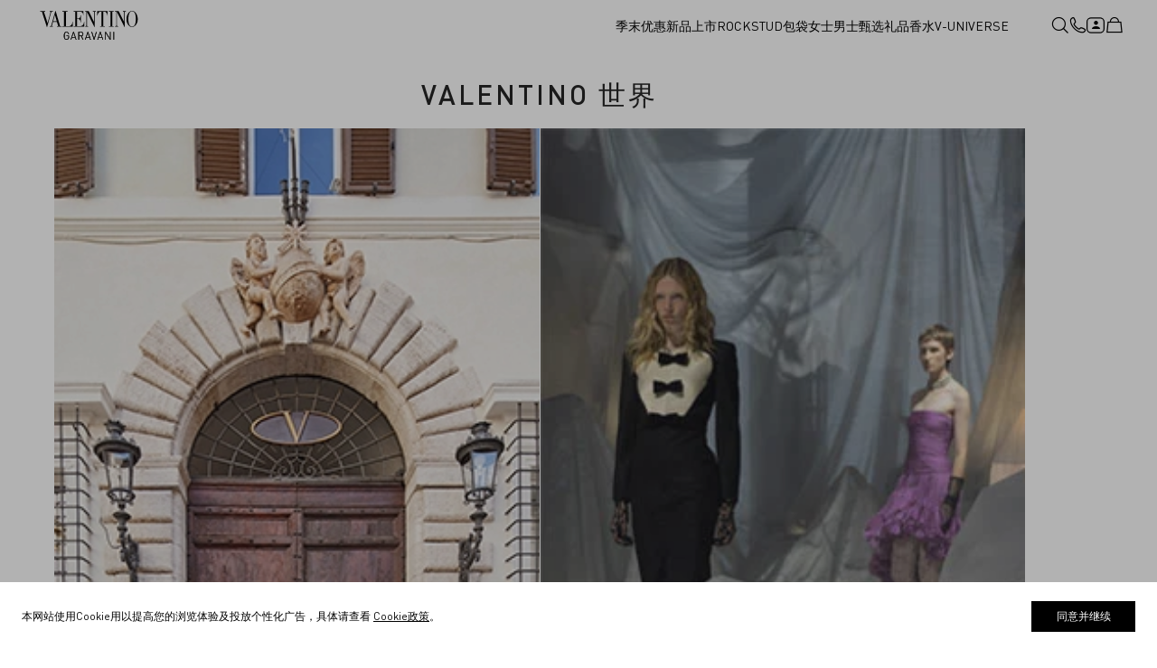

--- FILE ---
content_type: text/html; charset=utf-8
request_url: https://www.valentino.cn/maisonvalentino.html
body_size: 21321
content:
<!DOCTYPE html><html lang=zh-CN><head><meta charset=utf-8><meta http-equiv=X-UA-Compatible content="IE=edge,chrome=1"><meta name=applicable-device content=pc,mobile><link rel="canonical" href="https://www.valentino.cn/maisonvalentino.html" /><meta name=viewport content="width=device-width,initial-scale=1,maximum-scale=1,minimum-scale=1,user-scalable=no,target-densitydpi=device-dpi"><meta name=renderer content=webkit><meta name=MobileOptimized content=320><meta http-equiv=Cache-Control content=no-siteapp><meta content="telephone=no" name=format-detection> <link data-vue-meta="true" rel="shortcut icon" href="https://uxresources.baozun.com/prod/88000173/20241011/48BF62A8C209C390962C2EA6BAD3BB6D.jpg"> <title data-vue-meta="true">Valentino世界 | Valentino华伦天奴中国官方网站</title> <meta data-vue-meta="true" name="keywords" content="MAISON,创意理念,店铺"><meta data-vue-meta="true" name="description" content="了解Valentino的MAION、创意理念、系列以及店铺内容，进一步领略Valentino世界。"> <link rel="preload" href="https://res.valentino.cn/ace-assets/v-21012502/css/chunk-vendors.f4b8442d.css" as="style"><link rel="preload" href="https://res.valentino.cn/ace-assets/v-21012502/js/chunk-vendors.8790cdaa.js" as="script"><link rel="preload" href="https://res.valentino.cn/ace-assets/v-21012502/js/app.302fb54f.js" as="script"><link rel="preload" href="https://res.valentino.cn/ace-assets/v-21012502/css/chunk-218d3a3c.25ba544d.css" as="style"><link rel="preload" href="https://res.valentino.cn/ace-assets/v-21012502/js/chunk-218d3a3c.ed8406b6.js" as="script"><link rel="prefetch" href="https://res.valentino.cn/ace-assets/v-21012502/js/chunk-2d0c8686.26294afc.js"><link rel="prefetch" href="https://res.valentino.cn/ace-assets/v-21012502/js/chunk-2d22996d.c8cdb1c8.js"> <link rel="stylesheet" href="https://res.valentino.cn/ace-assets/v-21012502/css/chunk-vendors.f4b8442d.css"><link rel="stylesheet" href="https://res.valentino.cn/ace-assets/v-21012502/css/chunk-218d3a3c.25ba544d.css"> </head><body><div id="app" data-server-rendered="true"><!----><div><div><div class="ace-pb-page"><div class="ace-pb-page-section" style="background-position:top center;"><div class="ace-pb-page-row" style="background-position:top center;background-repeat:no-repeat;width:100%;"><div class="ace-pb-page-column-wrap ace-pb-column-flex-12" style="padding:0px;"><div class="ace-pb-page-column" style="background-position:top center;background-repeat:no-repeat;flex-direction:column;"><div class="ace-pb-page-comp"><header class="vl-header_re-space noHome_re not-use-animate v3.0.85" style="padding-top:;--vl-account-dropdown-height:0px;"><!----><div id="headerReTipContent" class="vl-header_re-mode"><!----><!----><div class="vl-header_re" style="background-image:;"><div class="vl-header_re-header"><!----><div class="vl-header-nav-mask"></div><!----></div></div></div><!----><!----><div class="loading-box"><img src="https://uxresources.baozun.com/prod/88000173/20191022/FE7FC1FC67F93607EBA1C656B0CF5D4C.gif"></div><!----><div class="staffSales-dialog-container"><!----></div><div class="like-modal" style="display:none;" data-v-2cf76a31 data-v-2cf76a31><div class="like-left" data-v-2cf76a31><div class="like-t1" data-v-2cf76a31>
        心愿单 <span data-v-2cf76a31>(0)</span></div><div class="like-t2" data-v-2cf76a31><i class="vltn_iconfont vltn-heart1" data-v-2cf76a31></i><span data-v-2cf76a31>查看心愿单</span></div></div><div class="like-right" data-v-2cf76a31></div></div><div class="mask"></div><!----><!----><div class="footer-dialog-container"><!----></div></header></div></div></div></div></div></div><div class="ace-pb-page"><div class="ace-pb-page-section" style="background-position:top center;"><div class="ace-pb-page-row" style="background-position:top center;background-repeat:no-repeat;width:100%;"><div class="ace-pb-page-column-wrap ace-pb-column-flex-12" style="padding:0px;"><div class="ace-pb-page-column" style="background-position:top center;background-repeat:no-repeat;flex-direction:column;"><div class="ace-pb-page-comp"><div class="news-list maison"><div class="pdp-loading" style="height:undefinedpx;"><img src="https://uxresources.baozun.com/prod/88000173/20191022/FE7FC1FC67F93607EBA1C656B0CF5D4C.gif"></div></div></div></div></div></div></div></div><div class="ace-pb-page"><div class="ace-pb-page-section" style="background-position:top center;"><div class="ace-pb-page-row" style="background-position:top center;background-repeat:no-repeat;width:100%;"><div class="ace-pb-page-column-wrap ace-pb-column-flex-12" style="padding:0px;"><div class="ace-pb-page-column" style="background-position:top center;background-repeat:no-repeat;flex-direction:column;"><div class="ace-pb-page-comp"><div class="not-login"><footer class="vl-footer"><!----><div class="footer-cta-btn-wapper"></div><div class="new-footer" data-v-53af67a9><div class="footer-box" data-v-53af67a9><div class="footer-operation" data-v-53af67a9><div class="footer-new-sub" data-v-4a993856 data-v-53af67a9><div class="f-sub-title" data-v-4a993856>电子资讯</div><!----><div class="f-sub-form" data-v-4a993856><div class="f-sub-email" data-v-4a993856><div isBtn="true" class="re-input-box" data-v-6906ca2a data-v-4a993856><div class="re-input-title" data-v-6906ca2a>
    邮箱
  </div><input autocomplete="off" maxlength="" type="text" value="" class="re-input" data-v-6906ca2a><div class="re-input-place" data-v-6906ca2a>
    请在此输入邮箱
  </div><div class="re-input-error" style="display:none;" data-v-6906ca2a><!----><span data-v-6906ca2a></span></div></div><div class="f-sub-btn" style="display:none;" data-v-4a993856 data-v-4a993856>订阅</div></div><!----></div></div><div class="footer-country" data-v-53af67a9><div class="country-text country-text1" data-v-53af67a9>请选择国家或地区</div><div class="country-text country-text2 a-ani-hover" data-v-53af67a9>中国大陆 / 中文</div></div></div><div class="footer-list" data-v-53af67a9><div class="footer-item" data-v-53af67a9><div class="footer-item-title" data-v-53af67a9><span data-v-53af67a9>客户服务</span><i class="vltn_iconfont vltn-add" data-v-53af67a9></i></div><div class="footer-item-con" data-v-53af67a9 data-v-53af67a9><div class="footer-item-li" data-v-53af67a9><a href="javascript:void(0)" target="" class="footer-a a-ani-hover" data-v-53af67a9>联系我们</a></div><div class="footer-item-li" data-v-53af67a9><a href="/customercare.html" target="_blank" class="footer-a a-ani-hover" data-v-53af67a9>是否需要帮助</a></div><div class="footer-item-li" data-v-53af67a9><a href="/store-locator.html" target="_blank" class="footer-a a-ani-hover" data-v-53af67a9>查找精品店</a></div><div class="footer-item-li" data-v-53af67a9><a href="/shipping.html" target="_blank" class="footer-a a-ani-hover" data-v-53af67a9>配送信息</a></div><div class="footer-item-li" data-v-53af67a9><a href="javascript:void(0)" target="" class="footer-a a-ani-hover" data-v-53af67a9>追踪您的订单</a></div><div class="footer-item-li" data-v-53af67a9><a href="javascript:void(0)" target="" class="footer-a a-ani-hover" data-v-53af67a9>退换货服务</a></div></div></div><div class="footer-item" data-v-53af67a9><div class="footer-item-title" data-v-53af67a9><span data-v-53af67a9>关于公司</span><i class="vltn_iconfont vltn-add" data-v-53af67a9></i></div><div class="footer-item-con" data-v-53af67a9 data-v-53af67a9><div class="footer-item-li" data-v-53af67a9><a href="/v-universe.html" target="_blank" class="footer-a a-ani-hover" data-v-53af67a9>V-Universe</a></div><div class="footer-item-li" data-v-53af67a9><a href="/creating-shared-value.html" target="_blank" class="footer-a a-ani-hover" data-v-53af67a9>创造共享价值</a></div><div class="footer-item-li" data-v-53af67a9><a href="https://jobs.valentino.com/?locale=zh_CN" target="_blank" class="footer-a a-ani-hover" data-v-53af67a9>求职申请</a></div><div class="footer-item-li" data-v-53af67a9><a href="https://app.convercent.com/en-US/LandingPage/d5cbef17-d738-ec11-a983-000d3ab9f296" target="_blank" class="footer-a a-ani-hover" data-v-53af67a9>诚信热线</a></div></div></div><div class="footer-item" data-v-53af67a9><div class="footer-item-title" data-v-53af67a9><span data-v-53af67a9>法律条款</span><i class="vltn_iconfont vltn-add" data-v-53af67a9></i></div><div class="footer-item-con" data-v-53af67a9 data-v-53af67a9><div class="footer-item-li" data-v-53af67a9><a href="/useterms.html" target="_blank" class="footer-a a-ani-hover" data-v-53af67a9>使用条款和条件</a></div><div class="footer-item-li" data-v-53af67a9><a href="/saleterms.html" target="_blank" class="footer-a a-ani-hover" data-v-53af67a9>销售条款和条件</a></div><div class="footer-item-li" data-v-53af67a9><a href="/returnpolicy.html" target="_blank" class="footer-a a-ani-hover" data-v-53af67a9>退换货政策</a></div><div class="footer-item-li" data-v-53af67a9><a href="/privacypolicy.html" target="_blank" class="footer-a a-ani-hover" data-v-53af67a9>隐私政策</a></div><div class="footer-item-li" data-v-53af67a9><a href="/help/customercare/legalarea/cookiepolicy" target="_blank" class="footer-a a-ani-hover" data-v-53af67a9>Cookie政策</a></div><div class="footer-item-li" data-v-53af67a9><a href="/boutiquepurchase.html" target="_blank" class="footer-a a-ani-hover" data-v-53af67a9>线下精品店政策</a></div></div></div><div class="footer-item footer-item2" data-v-53af67a9><div class="footer-nav2" data-v-53af67a9><div class="footer-item-title" data-v-53af67a9>关注我们</div><div class="footer-icon-list" data-v-53af67a9><div class="footer-icon-item" data-v-53af67a9><i class="vltn_iconfont vltn-weixin" data-v-53af67a9></i><div class="f-icon-model" data-v-53af67a9><div class="ic-m-con" data-v-53af67a9><img src="https://valentino-prod.oss-cn-shanghai.aliyuncs.com/valentino/src/news-img/wxCode.png" alt="" class="ic-m-img" data-v-53af67a9><div class="ic-m-t" data-v-53af67a9>微信扫一扫，关注我们</div></div></div></div><div class="footer-icon-item" data-v-53af67a9><i class="vltn_iconfont vltn-weibo" data-v-53af67a9></i><div class="f-icon-model" data-v-53af67a9><div class="ic-m-con" data-v-53af67a9><img src="https://valentino-prod.oss-cn-shanghai.aliyuncs.com/valentino/src/news-img/weiboCode.png" alt="" class="ic-m-img" data-v-53af67a9><div class="ic-m-t" data-v-53af67a9>微博扫一扫，关注我们</div></div></div></div><div class="footer-icon-item" data-v-53af67a9><i class="vltn_iconfont vltn-xiaohongshu" data-v-53af67a9></i><div class="f-icon-model" data-v-53af67a9><div class="ic-m-con" data-v-53af67a9><img src="https://valentino-prod.oss-cn-shanghai.aliyuncs.com/valentino/src/news-img/xiaohongshuCode.png" alt="" class="ic-m-img" data-v-53af67a9><div class="ic-m-t" data-v-53af67a9>小红书扫一扫，关注我们</div></div></div></div></div></div><div class="footer-nav2" data-v-53af67a9><div class="footer-item-title" data-v-53af67a9>下载应用程序</div><div class="footer-icon-list" data-v-53af67a9><div class="footer-icon-item" data-v-53af67a9><i class="vltn_iconfont vltn-Apple" data-v-53af67a9></i><!----></div><div class="footer-icon-item" data-v-53af67a9><i class="vltn_iconfont vltn-Android" data-v-53af67a9></i><!----></div></div></div></div></div></div><div class="footer-dialog-container" data-v-53af67a9><!----></div><div class="footer-dialog-container2" data-v-53af67a9><!----><!----></div><!----></div><div class="footer-page-tips beian" data-v-6660f9a4><div class="beian-box" data-v-6660f9a4><div class="beian-right" data-v-6660f9a4><a href="http://www.beian.gov.cn/portal/registerSystemInfo?recordcode=11010502039985" target="_blank" rel="noreferrer" class="anbei anbei1" data-v-6660f9a4><img src="[data-uri]" alt="" data-v-6660f9a4><span data-v-6660f9a4>京公网安备 11010502039985</span></a><a href="/businesslicense.html" class="anbei anbei2" data-v-6660f9a4><img src="[data-uri]" alt="" class="icon logocn-4-icon" data-v-6660f9a4><span data-v-6660f9a4>电子营业执照</span></a><a href="https://beian.miit.gov.cn" target="_blank" rel="noreferrer" class="anbei anbei3" data-v-6660f9a4><img src="[data-uri]" alt="" class="icon logocn-4-icon" data-v-6660f9a4><span data-v-6660f9a4>京ICP备 19055547号</span></a></div><div class="beian-left" data-v-6660f9a4><span data-v-6660f9a4>范伦（北京）服饰贸易有限公司</span><span data-v-6660f9a4>Copyright © 2025 VALENTINO S.p.A.-  All Rights Reserved  VAT 05412951005</span></div><div class="beian-left-mob" data-v-6660f9a4><span class="beian-left-t1" data-v-6660f9a4>范伦（北京）服饰贸易有限公司</span><span class="beian-left-t2" data-v-6660f9a4>Copyright © 2025 VALENTINO S.p.A.-  All Rights Reserved</span><span class="beian-left-t2" data-v-6660f9a4>VAT 05412951005</span></div></div></div><!----></footer><div class="onlineService vf-online-service" style="display:none;"><div class="zhiCustomBtn hideFlag zhiCustomBtn-new"><img src="https://valentino-prod.oss-cn-shanghai.aliyuncs.com/valentino/src/news-img/online-service.png"></div></div><div class="cookie-modal" data-v-3ebde0eb><div class="model-content" data-v-3ebde0eb><div class="text-desc" data-v-3ebde0eb>
      本网站使用Cookie用以提高您的浏览体验及投放个性化广告，具体请查看
      <a href="/help/customercare/legalarea/cookiepolicy" target="_blank" class="link" data-v-3ebde0eb>Cookie政策</a>。
    </div><div class="agree-btn" data-v-3ebde0eb>同意并继续</div></div></div></div></div></div></div></div></div></div></div></div></div> <script>window.fetchFunction="window.fetch=function(e,n){return n=n||{},new Promise(function(t,r){var s=new XMLHttpRequest,o=[],u=[],i={},a=function(){return{ok:2==(s.status\u002F100|0),statusText:s.statusText,status:s.status,url:s.responseURL,text:function(){return Promise.resolve(s.responseText)},json:function(){return Promise.resolve(s.responseText).then(JSON.parse)},blob:function(){return Promise.resolve(new Blob([s.response]))},clone:a,headers:{keys:function(){return o},entries:function(){return u},get:function(e){return i[e.toLowerCase()]},has:function(e){return e.toLowerCase()in i}}}};for(var l in s.open(n.method||\"get\",e,!0),s.onload=function(){s.getAllResponseHeaders().replace(\u002F^(.*?):[^\\S\\n]*([\\s\\S]*?)$\u002Fgm,function(e,n,t){o.push(n=n.toLowerCase()),u.push([n,t]),i[n]=i[n]?i[n]+\",\"+t:t}),t(a())},s.onerror=r,s.withCredentials=\"include\"==n.credentials,n.headers)s.setRequestHeader(l,n.headers[l]);s.send(n.body||null)})}";(function(){var s;(s=document.currentScript||document.scripts[document.scripts.length-1]).parentNode.removeChild(s);}());</script><script>if( !window.fetch ) window.fetch = eval(window.fetchFunction);</script><script>window.__INITIAL_STATE__={"good":{"spuPageDetail":[],"isGoTopShow":false,"pdpRecommendation":{}},"minicart":{"cartNumber":0},"stickyCta":{"stickStatus":{}},"route":{"path":"\u002Fmaisonvalentino.html","hash":"","query":{},"params":{"pathMatch":"maisonvalentino.html"},"fullPath":"\u002Fmaisonvalentino.html","meta":{},"from":{"name":null,"path":"\u002F","hash":"","query":{},"params":{},"fullPath":"\u002F","meta":{}}}};(function(){var s;(s=document.currentScript||document.scripts[document.scripts.length-1]).parentNode.removeChild(s);}());</script> <script>window.__APOLLO_STATE__={"defaultClient":{"$ROOT_QUERY.shop.pageDetail({\"input\":{\"isDraft\":false,\"path\":\"maisonvalentino.html\",\"spuCode\":\"\"}}).data":{"title":"Valentino世界 | Valentino华伦天奴中国官方网站","description":"了解Valentino的MAION、创意理念、系列以及店铺内容，进一步领略Valentino世界。","keywords":"MAISON,创意理念,店铺","path":"maisonvalentino.html","version":null,"type":"CUSTOMER","components":[{"type":"id","generated":true,"id":"$ROOT_QUERY.shop.pageDetail({\"input\":{\"isDraft\":false,\"path\":\"maisonvalentino.html\",\"spuCode\":\"\"}}).data.components.0","typename":"PageComponent"},{"type":"id","generated":true,"id":"$ROOT_QUERY.shop.pageDetail({\"input\":{\"isDraft\":false,\"path\":\"maisonvalentino.html\",\"spuCode\":\"\"}}).data.components.1","typename":"PageComponent"},{"type":"id","generated":true,"id":"$ROOT_QUERY.shop.pageDetail({\"input\":{\"isDraft\":false,\"path\":\"maisonvalentino.html\",\"spuCode\":\"\"}}).data.components.2","typename":"PageComponent"}],"globalConfig":{"type":"id","generated":true,"id":"$ROOT_QUERY.shop.pageDetail({\"input\":{\"isDraft\":false,\"path\":\"maisonvalentino.html\",\"spuCode\":\"\"}}).data.globalConfig","typename":"GlobalConfig"},"__typename":"Page"},"$ROOT_QUERY.shop.pageDetail({\"input\":{\"isDraft\":false,\"path\":\"maisonvalentino.html\",\"spuCode\":\"\"}}).data.components.0":{"sort":0,"name":"VlHeader","pageId":null,"code":"componentsCustom","options":"{\"isWorldContainer\":false,\"worldTip\":\"Valentino世界若要滚动到中部，需开启此项\",\"hiddenHeaderTips\":false}","values":null,"childComp":null,"section":"{\"style\":{\"backgroundColor\":\"\",\"backgroundImage\":\"\",\"backgroundSize\":\"\",\"backgroundPosition\":\"top center\",\"backgroundRepeat\":\"\",\"paddingTop\":0,\"paddingBottom\":0,\"paddingLeft\":0,\"paddingRight\":0},\"animation\":{\"className\":\"\",\"timing\":\"default\",\"delay\":\"\",\"duration\":\"\",\"iterationCount\":1},\"visibility\":{\"hideOnPc\":false,\"hideOnPad\":false,\"hideOnMobile\":false},\"attributes\":{\"id\":\"\",\"class\":\"\",\"name\":\"\",\"customAttributes\":[{\"key\":\"\",\"value\":\"\"}]},\"content\":{\"fixedWidth\":false,\"maxWidth\":1000},\"rows\":[{\"style\":{\"backgroundColor\":\"\",\"backgroundImage\":\"\",\"backgroundSize\":\"\",\"backgroundPosition\":\"top center\",\"backgroundRepeat\":\"no-repeat\",\"paddingTop\":0,\"paddingBottom\":0,\"paddingLeft\":0,\"paddingRight\":0},\"animation\":{\"className\":\"\",\"timing\":\"default\",\"delay\":\"\",\"duration\":\"\",\"iterationCount\":1},\"visibility\":{\"hideOnPc\":false,\"hideOnPad\":false,\"hideOnMobile\":false},\"content\":{\"columnSpacing\":0},\"columns\":[{\"style\":{\"backgroundColor\":\"\",\"backgroundImage\":\"\",\"backgroundSize\":\"\",\"backgroundPosition\":\"top center\",\"backgroundRepeat\":\"no-repeat\",\"paddingTop\":0,\"paddingBottom\":0,\"paddingLeft\":0,\"paddingRight\":0,\"height\":0},\"animation\":{\"className\":\"\",\"timing\":\"default\",\"delay\":\"\",\"duration\":\"\",\"iterationCount\":1},\"visibility\":{\"hideOnPc\":false,\"hideOnPad\":false,\"hideOnMobile\":false},\"content\":{\"flexDirection\":\"column\",\"flexBasis\":12},\"components\":[{\"componentName\":\"VlHeader\",\"code\":\"componentsCustom\",\"options\":{\"isWorldContainer\":false,\"worldTip\":\"Valentino世界若要滚动到中部，需开启此项\",\"hiddenHeaderTips\":false}}]}]}]}","__typename":"PageComponent"},"$ROOT_QUERY.shop.pageDetail({\"input\":{\"isDraft\":false,\"path\":\"maisonvalentino.html\",\"spuCode\":\"\"}}).data.components.1":{"sort":1,"name":"newsList","pageId":null,"code":"componentsCustom","options":"{\"title\":\"VALENTINO 世界\",\"showType\":true,\"showEvents\":true,\"showArtisticCollaborations\":true,\"showConversation\":true}","values":null,"childComp":null,"section":"{\"style\":{\"backgroundColor\":\"\",\"backgroundImage\":\"\",\"backgroundSize\":\"\",\"backgroundPosition\":\"top center\",\"backgroundRepeat\":\"\",\"paddingTop\":0,\"paddingBottom\":0,\"paddingLeft\":0,\"paddingRight\":0},\"animation\":{\"className\":\"\",\"timing\":\"default\",\"delay\":\"\",\"duration\":\"\",\"iterationCount\":1},\"visibility\":{\"hideOnPc\":false,\"hideOnPad\":false,\"hideOnMobile\":false},\"attributes\":{\"id\":\"\",\"class\":\"\",\"name\":\"\",\"customAttributes\":[{\"key\":\"\",\"value\":\"\"}]},\"content\":{\"fixedWidth\":false,\"maxWidth\":1000},\"rows\":[{\"style\":{\"backgroundColor\":\"\",\"backgroundImage\":\"\",\"backgroundSize\":\"\",\"backgroundPosition\":\"top center\",\"backgroundRepeat\":\"no-repeat\",\"paddingTop\":0,\"paddingBottom\":0,\"paddingLeft\":0,\"paddingRight\":0},\"animation\":{\"className\":\"\",\"timing\":\"default\",\"delay\":\"\",\"duration\":\"\",\"iterationCount\":1},\"visibility\":{\"hideOnPc\":false,\"hideOnPad\":false,\"hideOnMobile\":false},\"content\":{\"columnSpacing\":0},\"columns\":[{\"style\":{\"backgroundColor\":\"\",\"backgroundImage\":\"\",\"backgroundSize\":\"\",\"backgroundPosition\":\"top center\",\"backgroundRepeat\":\"no-repeat\",\"paddingTop\":0,\"paddingBottom\":0,\"paddingLeft\":0,\"paddingRight\":0,\"height\":0},\"animation\":{\"className\":\"\",\"timing\":\"default\",\"delay\":\"\",\"duration\":\"\",\"iterationCount\":1},\"visibility\":{\"hideOnPc\":false,\"hideOnPad\":false,\"hideOnMobile\":false},\"content\":{\"flexDirection\":\"column\",\"flexBasis\":12},\"components\":[{\"componentName\":\"newsList\",\"code\":\"componentsCustom\",\"options\":{\"title\":\"VALENTINO 世界\",\"showType\":true,\"showEvents\":true,\"showArtisticCollaborations\":true,\"showConversation\":true}}]}]}]}","__typename":"PageComponent"},"$ROOT_QUERY.shop.pageDetail({\"input\":{\"isDraft\":false,\"path\":\"maisonvalentino.html\",\"spuCode\":\"\"}}).data.components.2":{"sort":2,"name":"VlFooter","pageId":null,"code":"componentsCustom","options":"{\"showOnlineService\":0}","values":null,"childComp":null,"section":"{\"style\":{\"backgroundColor\":\"\",\"backgroundImage\":\"\",\"backgroundSize\":\"\",\"backgroundPosition\":\"top center\",\"backgroundRepeat\":\"\",\"paddingTop\":0,\"paddingBottom\":0,\"paddingLeft\":0,\"paddingRight\":0},\"animation\":{\"className\":\"\",\"timing\":\"default\",\"delay\":\"\",\"duration\":\"\",\"iterationCount\":1},\"visibility\":{\"hideOnPc\":false,\"hideOnPad\":false,\"hideOnMobile\":false},\"attributes\":{\"id\":\"\",\"class\":\"\",\"name\":\"\",\"customAttributes\":[{\"key\":\"\",\"value\":\"\"}]},\"content\":{\"fixedWidth\":false,\"maxWidth\":1000},\"rows\":[{\"style\":{\"backgroundColor\":\"\",\"backgroundImage\":\"\",\"backgroundSize\":\"\",\"backgroundPosition\":\"top center\",\"backgroundRepeat\":\"no-repeat\",\"paddingTop\":0,\"paddingBottom\":0,\"paddingLeft\":0,\"paddingRight\":0},\"animation\":{\"className\":\"\",\"timing\":\"default\",\"delay\":\"\",\"duration\":\"\",\"iterationCount\":1},\"visibility\":{\"hideOnPc\":false,\"hideOnPad\":false,\"hideOnMobile\":false},\"content\":{\"columnSpacing\":0},\"columns\":[{\"style\":{\"backgroundColor\":\"\",\"backgroundImage\":\"\",\"backgroundSize\":\"\",\"backgroundPosition\":\"top center\",\"backgroundRepeat\":\"no-repeat\",\"paddingTop\":0,\"paddingBottom\":0,\"paddingLeft\":0,\"paddingRight\":0,\"height\":0},\"animation\":{\"className\":\"\",\"timing\":\"default\",\"delay\":\"\",\"duration\":\"\",\"iterationCount\":1},\"visibility\":{\"hideOnPc\":false,\"hideOnPad\":false,\"hideOnMobile\":false},\"content\":{\"flexDirection\":\"column\",\"flexBasis\":12},\"components\":[{\"componentName\":\"VlFooter\",\"code\":\"componentsCustom\",\"options\":{\"showOnlineService\":0}}]}]}]}","__typename":"PageComponent"},"$ROOT_QUERY.shop.pageDetail({\"input\":{\"isDraft\":false,\"path\":\"maisonvalentino.html\",\"spuCode\":\"\"}}).data.globalConfig":{"picUrl":"https:\u002F\u002Fuxresources.baozun.com\u002Fprod\u002F88000173\u002F20241011\u002F48BF62A8C209C390962C2EA6BAD3BB6D.jpg","priceColor":"","themeColor":"","__typename":"GlobalConfig"},"$ROOT_QUERY.shop.pageDetail({\"input\":{\"isDraft\":false,\"path\":\"maisonvalentino.html\",\"spuCode\":\"\"}})":{"data":{"type":"id","generated":true,"id":"$ROOT_QUERY.shop.pageDetail({\"input\":{\"isDraft\":false,\"path\":\"maisonvalentino.html\",\"spuCode\":\"\"}}).data","typename":"Page"},"userErrors":[],"__typename":"PageDetail"},"$ROOT_QUERY.shop":{"pageDetail({\"input\":{\"isDraft\":false,\"path\":\"maisonvalentino.html\",\"spuCode\":\"\"}})":{"type":"id","generated":true,"id":"$ROOT_QUERY.shop.pageDetail({\"input\":{\"isDraft\":false,\"path\":\"maisonvalentino.html\",\"spuCode\":\"\"}})","typename":"PageDetail"},"__typename":"Shop","storeInfo":null,"menus({\"menuUrlType\":\"0\"})":[{"type":"id","generated":true,"id":"$ROOT_QUERY.shop.menus({\"menuUrlType\":\"0\"}).0","typename":"Menu"},{"type":"id","generated":true,"id":"$ROOT_QUERY.shop.menus({\"menuUrlType\":\"0\"}).1","typename":"Menu"},{"type":"id","generated":true,"id":"$ROOT_QUERY.shop.menus({\"menuUrlType\":\"0\"}).2","typename":"Menu"},{"type":"id","generated":true,"id":"$ROOT_QUERY.shop.menus({\"menuUrlType\":\"0\"}).3","typename":"Menu"},{"type":"id","generated":true,"id":"$ROOT_QUERY.shop.menus({\"menuUrlType\":\"0\"}).4","typename":"Menu"},{"type":"id","generated":true,"id":"$ROOT_QUERY.shop.menus({\"menuUrlType\":\"0\"}).5","typename":"Menu"},{"type":"id","generated":true,"id":"$ROOT_QUERY.shop.menus({\"menuUrlType\":\"0\"}).6","typename":"Menu"},{"type":"id","generated":true,"id":"$ROOT_QUERY.shop.menus({\"menuUrlType\":\"0\"}).7","typename":"Menu"},{"type":"id","generated":true,"id":"$ROOT_QUERY.shop.menus({\"menuUrlType\":\"0\"}).8","typename":"Menu"}],"viewData({\"input\":{\"browseEnv\":\"PC\",\"modelCode\":\"Valentino\",\"smodelCode\":\"drop_down_myAccount\"}})":[{"type":"id","generated":true,"id":"$ROOT_QUERY.shop.viewData({\"input\":{\"browseEnv\":\"PC\",\"modelCode\":\"Valentino\",\"smodelCode\":\"drop_down_myAccount\"}}).0","typename":"ViewData"},{"type":"id","generated":true,"id":"$ROOT_QUERY.shop.viewData({\"input\":{\"browseEnv\":\"PC\",\"modelCode\":\"Valentino\",\"smodelCode\":\"drop_down_myAccount\"}}).1","typename":"ViewData"}]},"ROOT_QUERY":{"shop":{"type":"id","generated":true,"id":"$ROOT_QUERY.shop","typename":"Shop"}},"$ROOT_QUERY.shop.menus({\"menuUrlType\":\"0\"}).0":{"name":"季末优惠","code":"202212013a8a24741bc74074b98cafa6f11fb099","icon":"","url":"19111200000083","urlType":"PRODUCT_CATEGORY","blank":true,"picFirst":false,"titlePosition":null,"menuMap":false,"menuRel":"","mapPicLink":"","mapPicDes":"","mapPicUrlType":"NO_LINK","mapPicLinkBlank":false,"remark":"","menuRoute":"","mapTitle":"","mapSubTitle":"","__typename":"Menu","children":[{"type":"id","generated":true,"id":"$ROOT_QUERY.shop.menus({\"menuUrlType\":\"0\"}).0.children.0","typename":"Menu"},{"type":"id","generated":true,"id":"$ROOT_QUERY.shop.menus({\"menuUrlType\":\"0\"}).0.children.1","typename":"Menu"}]},"$ROOT_QUERY.shop.menus({\"menuUrlType\":\"0\"}).0.children.0":{"name":"2025秋冬女士系列","code":"20221201e12d54395ae94b4c922f50dbe5f88335","icon":"https:\u002F\u002Fuxresources.baozun.com\u002Fprod\u002F88000173\u002F20251114\u002F80C112AFD07853186254F6CF890D389D.jpg","url":"19111200000085","urlType":"PRODUCT_CATEGORY","blank":true,"picFirst":false,"titlePosition":3,"menuMap":true,"menuRel":"","mapPicLink":"","mapPicDes":"","mapPicUrlType":"NO_LINK","mapPicLinkBlank":false,"remark":"","menuRoute":"","mapTitle":"","mapSubTitle":"","__typename":"Menu","children":[{"type":"id","generated":true,"id":"$ROOT_QUERY.shop.menus({\"menuUrlType\":\"0\"}).0.children.0.children.0","typename":"Menu"},{"type":"id","generated":true,"id":"$ROOT_QUERY.shop.menus({\"menuUrlType\":\"0\"}).0.children.0.children.1","typename":"Menu"},{"type":"id","generated":true,"id":"$ROOT_QUERY.shop.menus({\"menuUrlType\":\"0\"}).0.children.0.children.2","typename":"Menu"},{"type":"id","generated":true,"id":"$ROOT_QUERY.shop.menus({\"menuUrlType\":\"0\"}).0.children.0.children.3","typename":"Menu"}]},"$ROOT_QUERY.shop.menus({\"menuUrlType\":\"0\"}).0.children.0.children.0":{"name":"查看全部","code":"20221201496395438910413687c80c57d50d2ee9","icon":"","url":"https:\u002F\u002Fwww.valentino.cn\u002Fzh-cn\u002Fwomen\u002Fsale","urlType":"FIX_URL","blank":false,"picFirst":false,"titlePosition":3,"menuMap":false,"menuRel":"","mapPicLink":"","mapPicDes":"","mapPicUrlType":"NO_LINK","mapPicLinkBlank":false,"remark":"","menuRoute":"","mapTitle":"","mapSubTitle":"","__typename":"Menu","children":[]},"$ROOT_QUERY.shop.menus({\"menuUrlType\":\"0\"}).0.children.0.children.1":{"name":"成衣","code":"202212013fd9bc76382246b5a24c9ba2b6085f9c","icon":"","url":"https:\u002F\u002Fwww.valentino.cn\u002Fzh-cn\u002Fwomen\u002Fsale-apparel-woman","urlType":"FIX_URL","blank":false,"picFirst":false,"titlePosition":3,"menuMap":false,"menuRel":"","mapPicLink":"","mapPicDes":"","mapPicUrlType":"NO_LINK","mapPicLinkBlank":false,"remark":"","menuRoute":"","mapTitle":"","mapSubTitle":"","__typename":"Menu","children":[]},"$ROOT_QUERY.shop.menus({\"menuUrlType\":\"0\"}).0.children.0.children.2":{"name":"包袋与配饰","code":"20251124b42ff5c01b614128ac602aad7679c4a8","icon":"","url":"https:\u002F\u002Fwww.valentino.cn\u002Fzh-cn\u002Fwomen\u002Fsale-bags-woman","urlType":"FIX_URL","blank":false,"picFirst":false,"titlePosition":null,"menuMap":false,"menuRel":"","mapPicLink":"","mapPicDes":"","mapPicUrlType":"NO_LINK","mapPicLinkBlank":false,"remark":"","menuRoute":"","mapTitle":"","mapSubTitle":"","__typename":"Menu","children":[]},"$ROOT_QUERY.shop.menus({\"menuUrlType\":\"0\"}).0.children.0.children.3":{"name":"鞋履","code":"20251124a5ac0d8b0ec74b52884a4fd60ef6e137","icon":"","url":"https:\u002F\u002Fwww.valentino.cn\u002Fzh-cn\u002Fwomen\u002Fsale-shoes-woman","urlType":"FIX_URL","blank":true,"picFirst":false,"titlePosition":null,"menuMap":false,"menuRel":"","mapPicLink":"","mapPicDes":"","mapPicUrlType":"NO_LINK","mapPicLinkBlank":false,"remark":"","menuRoute":"","mapTitle":"","mapSubTitle":"","__typename":"Menu","children":[]},"$ROOT_QUERY.shop.menus({\"menuUrlType\":\"0\"}).0.children.1":{"name":"2025秋冬男士系列","code":"20221201b8a3e80a48fc47489063076c9a4b6c39","icon":"https:\u002F\u002Fuxresources.baozun.com\u002Fprod\u002F88000173\u002F20251114\u002F9C75D98A2530D4A638B1AA134D57D0E2.jpg","url":"19111200000084","urlType":"PRODUCT_CATEGORY","blank":true,"picFirst":false,"titlePosition":3,"menuMap":true,"menuRel":"","mapPicLink":"","mapPicDes":"","mapPicUrlType":"NO_LINK","mapPicLinkBlank":false,"remark":"","menuRoute":"","mapTitle":"","mapSubTitle":"","__typename":"Menu","children":[{"type":"id","generated":true,"id":"$ROOT_QUERY.shop.menus({\"menuUrlType\":\"0\"}).0.children.1.children.0","typename":"Menu"},{"type":"id","generated":true,"id":"$ROOT_QUERY.shop.menus({\"menuUrlType\":\"0\"}).0.children.1.children.1","typename":"Menu"},{"type":"id","generated":true,"id":"$ROOT_QUERY.shop.menus({\"menuUrlType\":\"0\"}).0.children.1.children.2","typename":"Menu"},{"type":"id","generated":true,"id":"$ROOT_QUERY.shop.menus({\"menuUrlType\":\"0\"}).0.children.1.children.3","typename":"Menu"}]},"$ROOT_QUERY.shop.menus({\"menuUrlType\":\"0\"}).0.children.1.children.0":{"name":"查看全部","code":"202212015d505d958538402aa86acc7f48fcd115","icon":"","url":"https:\u002F\u002Fwww.valentino.cn\u002Fzh-cn\u002Fmen\u002Fsale","urlType":"FIX_URL","blank":false,"picFirst":false,"titlePosition":3,"menuMap":false,"menuRel":"","mapPicLink":"","mapPicDes":"","mapPicUrlType":"NO_LINK","mapPicLinkBlank":false,"remark":"","menuRoute":"","mapTitle":"","mapSubTitle":"","__typename":"Menu","children":[]},"$ROOT_QUERY.shop.menus({\"menuUrlType\":\"0\"}).0.children.1.children.1":{"name":"成衣","code":"202212010247b6180e37409f9c58050702605456","icon":"","url":"https:\u002F\u002Fwww.valentino.cn\u002Fzh-cn\u002Fmen\u002Fsale-apparel-man","urlType":"FIX_URL","blank":false,"picFirst":false,"titlePosition":3,"menuMap":false,"menuRel":"","mapPicLink":"","mapPicDes":"","mapPicUrlType":"NO_LINK","mapPicLinkBlank":false,"remark":"","menuRoute":"","mapTitle":"","mapSubTitle":"","__typename":"Menu","children":[]},"$ROOT_QUERY.shop.menus({\"menuUrlType\":\"0\"}).0.children.1.children.2":{"name":"包袋与配饰","code":"20251124f6eaef928e814c098eeb1fb90845ebcc","icon":"","url":"https:\u002F\u002Fwww.valentino.cn\u002Fzh-cn\u002Fmen\u002Fsale-bags-man","urlType":"FIX_URL","blank":false,"picFirst":false,"titlePosition":null,"menuMap":false,"menuRel":"","mapPicLink":"","mapPicDes":"","mapPicUrlType":"NO_LINK","mapPicLinkBlank":false,"remark":"","menuRoute":"","mapTitle":"","mapSubTitle":"","__typename":"Menu","children":[]},"$ROOT_QUERY.shop.menus({\"menuUrlType\":\"0\"}).0.children.1.children.3":{"name":"鞋履","code":"20251124275c85de5aa5402f82852e628ac7461f","icon":"","url":"https:\u002F\u002Fwww.valentino.cn\u002Fzh-cn\u002Fmen\u002Fsale-shoes-man","urlType":"FIX_URL","blank":false,"picFirst":false,"titlePosition":null,"menuMap":false,"menuRel":"","mapPicLink":"","mapPicDes":"","mapPicUrlType":"NO_LINK","mapPicLinkBlank":false,"remark":"","menuRoute":"","mapTitle":"","mapSubTitle":"","__typename":"Menu","children":[]},"$ROOT_QUERY.shop.menus({\"menuUrlType\":\"0\"}).1":{"name":"新品上市","code":"20191008fe88e7c7707840afa9bd48dc52afd863","icon":"","url":"19100900000107","urlType":"PRODUCT_CATEGORY","blank":true,"picFirst":false,"titlePosition":1,"menuMap":false,"menuRel":"","mapPicLink":"","mapPicDes":"","mapPicUrlType":"NO_LINK","mapPicLinkBlank":false,"remark":"","menuRoute":"","mapTitle":"","mapSubTitle":"","__typename":"Menu","children":[{"type":"id","generated":true,"id":"$ROOT_QUERY.shop.menus({\"menuUrlType\":\"0\"}).1.children.0","typename":"Menu"},{"type":"id","generated":true,"id":"$ROOT_QUERY.shop.menus({\"menuUrlType\":\"0\"}).1.children.1","typename":"Menu"},{"type":"id","generated":true,"id":"$ROOT_QUERY.shop.menus({\"menuUrlType\":\"0\"}).1.children.2","typename":"Menu"},{"type":"id","generated":true,"id":"$ROOT_QUERY.shop.menus({\"menuUrlType\":\"0\"}).1.children.3","typename":"Menu"},{"type":"id","generated":true,"id":"$ROOT_QUERY.shop.menus({\"menuUrlType\":\"0\"}).1.children.4","typename":"Menu"},{"type":"id","generated":true,"id":"$ROOT_QUERY.shop.menus({\"menuUrlType\":\"0\"}).1.children.5","typename":"Menu"}]},"$ROOT_QUERY.shop.menus({\"menuUrlType\":\"0\"}).1.children.0":{"name":"华伦天奴与VANS联名运动鞋","code":"20250923c08cebc5273341f6855c0c2ac28d04ba","icon":"","url":"https:\u002F\u002Fwww.valentino.cn\u002Fexperience\u002Fvalentino-garavani-and-vans.html","urlType":"FIX_URL","blank":false,"picFirst":false,"titlePosition":null,"menuMap":false,"menuRel":"","mapPicLink":"","mapPicDes":"","mapPicUrlType":"NO_LINK","mapPicLinkBlank":false,"remark":"","menuRoute":"","mapTitle":"","mapSubTitle":"","__typename":"Menu","children":[]},"$ROOT_QUERY.shop.menus({\"menuUrlType\":\"0\"}).1.children.1":{"name":"PANTHEA","code":"2025092363cda7043f444338986322d2acb7f3c7","icon":"","url":"https:\u002F\u002Fwww.valentino.cn\u002Fexperience\u002Fvalentino-garavani-panthea.html","urlType":"FIX_URL","blank":false,"picFirst":false,"titlePosition":null,"menuMap":false,"menuRel":"","mapPicLink":"","mapPicDes":"","mapPicUrlType":"NO_LINK","mapPicLinkBlank":false,"remark":"","menuRoute":"","mapTitle":"","mapSubTitle":"","__typename":"Menu","children":[]},"$ROOT_QUERY.shop.menus({\"menuUrlType\":\"0\"}).1.children.2":{"name":"DEVAIN","code":"20260105c669a06f32924f078276856bf11c2976","icon":"","url":"https:\u002F\u002Fwww.valentino.cn\u002Fwomen\u002Fexperience\u002Fvalentino-garavani-devain-bags.html","urlType":"FIX_URL","blank":false,"picFirst":false,"titlePosition":null,"menuMap":false,"menuRel":"","mapPicLink":"","mapPicDes":"","mapPicUrlType":"NO_LINK","mapPicLinkBlank":false,"remark":"","menuRoute":"","mapTitle":"","mapSubTitle":"","__typename":"Menu","children":[]},"$ROOT_QUERY.shop.menus({\"menuUrlType\":\"0\"}).1.children.3":{"name":"华伦天奴新春甄选","code":"20260105be36519b7ea54a9688b4fc42548d5865","icon":"","url":"https:\u002F\u002Fwww.valentino.cn\u002Fexperience\u002Fchinese-new-year-2026.html","urlType":"FIX_URL","blank":false,"picFirst":false,"titlePosition":null,"menuMap":false,"menuRel":"","mapPicLink":"","mapPicDes":"","mapPicUrlType":"NO_LINK","mapPicLinkBlank":false,"remark":"","menuRoute":"","mapTitle":"","mapSubTitle":"","__typename":"Menu","children":[]},"$ROOT_QUERY.shop.menus({\"menuUrlType\":\"0\"}).1.children.4":{"name":"2026早春女士系列","code":"20251021013c743843bf493bb513431c5cf5850c","icon":"","url":"https:\u002F\u002Fwww.valentino.cn\u002Fexperience\u002Fvalentino-spring-2026-collection.html","urlType":"FIX_URL","blank":false,"picFirst":false,"titlePosition":null,"menuMap":false,"menuRel":"","mapPicLink":"","mapPicDes":"","mapPicUrlType":"NO_LINK","mapPicLinkBlank":false,"remark":"","menuRoute":"","mapTitle":"","mapSubTitle":"","__typename":"Menu","children":[]},"$ROOT_QUERY.shop.menus({\"menuUrlType\":\"0\"}).1.children.5":{"name":"2026早春男士系列","code":"2025102175f6437553914391af0ffb304bd6fa89","icon":"","url":"https:\u002F\u002Fwww.valentino.cn\u002Fexperience\u002Fvalentino-spring-2026-collection-man.html","urlType":"FIX_URL","blank":false,"picFirst":false,"titlePosition":null,"menuMap":false,"menuRel":"","mapPicLink":"","mapPicDes":"","mapPicUrlType":"NO_LINK","mapPicLinkBlank":false,"remark":"","menuRoute":"","mapTitle":"","mapSubTitle":"","__typename":"Menu","children":[]},"$ROOT_QUERY.shop.menus({\"menuUrlType\":\"0\"}).2":{"name":"ROCKSTUD","code":"20250610aca13e8f46954085979e705f298479fe","icon":"","url":"25071400000029","urlType":"PRODUCT_CATEGORY","blank":false,"picFirst":false,"titlePosition":null,"menuMap":false,"menuRel":"","mapPicLink":"","mapPicDes":"","mapPicUrlType":"NO_LINK","mapPicLinkBlank":false,"remark":"","menuRoute":"","mapTitle":"","mapSubTitle":"","__typename":"Menu","children":[{"type":"id","generated":true,"id":"$ROOT_QUERY.shop.menus({\"menuUrlType\":\"0\"}).2.children.0","typename":"Menu"},{"type":"id","generated":true,"id":"$ROOT_QUERY.shop.menus({\"menuUrlType\":\"0\"}).2.children.1","typename":"Menu"}]},"$ROOT_QUERY.shop.menus({\"menuUrlType\":\"0\"}).2.children.0":{"name":"ROCKSTUD","code":"20250911e1693ce73a6b4f94be81be10a417a34d","icon":"","url":"https:\u002F\u002Fwww.valentino.cn\u002Fzh-cn\u002Fwomen\u002Fexperience\u002Fvalentino-garavani-rockstud","urlType":"FIX_URL","blank":false,"picFirst":false,"titlePosition":1,"menuMap":false,"menuRel":"","mapPicLink":"","mapPicDes":"","mapPicUrlType":"NO_LINK","mapPicLinkBlank":false,"remark":"","menuRoute":"","mapTitle":"","mapSubTitle":"","__typename":"Menu","children":[]},"$ROOT_QUERY.shop.menus({\"menuUrlType\":\"0\"}).2.children.1":{"name":"STUDDY","code":"2025111859737ed23a95426babbd13162011accf","icon":"","url":"https:\u002F\u002Fwww.valentino.cn\u002Fzh-cn\u002Fwomen\u002Fexperience\u002Fvalentino-garavani-studdy","urlType":"FIX_URL","blank":false,"picFirst":false,"titlePosition":null,"menuMap":false,"menuRel":"","mapPicLink":"","mapPicDes":"","mapPicUrlType":"NO_LINK","mapPicLinkBlank":false,"remark":"","menuRoute":"","mapTitle":"","mapSubTitle":"","__typename":"Menu","children":[]},"$ROOT_QUERY.shop.menus({\"menuUrlType\":\"0\"}).3":{"name":"包袋","code":"20210930eb19f468090c410d896bb7aa179a717f","icon":"","url":"19100900000021","urlType":"PRODUCT_CATEGORY","blank":false,"picFirst":false,"titlePosition":null,"menuMap":false,"menuRel":"","mapPicLink":"","mapPicDes":"","mapPicUrlType":"NO_LINK","mapPicLinkBlank":false,"remark":"","menuRoute":"","mapTitle":"","mapSubTitle":"","__typename":"Menu","children":[{"type":"id","generated":true,"id":"$ROOT_QUERY.shop.menus({\"menuUrlType\":\"0\"}).3.children.0","typename":"Menu"},{"type":"id","generated":true,"id":"$ROOT_QUERY.shop.menus({\"menuUrlType\":\"0\"}).3.children.1","typename":"Menu"},{"type":"id","generated":true,"id":"$ROOT_QUERY.shop.menus({\"menuUrlType\":\"0\"}).3.children.2","typename":"Menu"},{"type":"id","generated":true,"id":"$ROOT_QUERY.shop.menus({\"menuUrlType\":\"0\"}).3.children.3","typename":"Menu"},{"type":"id","generated":true,"id":"$ROOT_QUERY.shop.menus({\"menuUrlType\":\"0\"}).3.children.4","typename":"Menu"},{"type":"id","generated":true,"id":"$ROOT_QUERY.shop.menus({\"menuUrlType\":\"0\"}).3.children.5","typename":"Menu"},{"type":"id","generated":true,"id":"$ROOT_QUERY.shop.menus({\"menuUrlType\":\"0\"}).3.children.6","typename":"Menu"},{"type":"id","generated":true,"id":"$ROOT_QUERY.shop.menus({\"menuUrlType\":\"0\"}).3.children.7","typename":"Menu"},{"type":"id","generated":true,"id":"$ROOT_QUERY.shop.menus({\"menuUrlType\":\"0\"}).3.children.8","typename":"Menu"},{"type":"id","generated":true,"id":"$ROOT_QUERY.shop.menus({\"menuUrlType\":\"0\"}).3.children.9","typename":"Menu"},{"type":"id","generated":true,"id":"$ROOT_QUERY.shop.menus({\"menuUrlType\":\"0\"}).3.children.10","typename":"Menu"}]},"$ROOT_QUERY.shop.menus({\"menuUrlType\":\"0\"}).3.children.0":{"name":"查看全部","code":"202509235e9f00d0f42a4e40b76d76697766fe28","icon":"","url":"https:\u002F\u002Fwww.valentino.cn\u002Fzh-cn\u002Fwomen\u002Fbags","urlType":"FIX_URL","blank":false,"picFirst":false,"titlePosition":null,"menuMap":false,"menuRel":"","mapPicLink":"","mapPicDes":"","mapPicUrlType":"NO_LINK","mapPicLinkBlank":false,"remark":"","menuRoute":"","mapTitle":"","mapSubTitle":"","__typename":"Menu","children":[]},"$ROOT_QUERY.shop.menus({\"menuUrlType\":\"0\"}).3.children.1":{"name":"PANTHEA","code":"202509231198ffaacb75481a93ba663127087696","icon":"","url":"https:\u002F\u002Fwww.valentino.cn\u002Fzh-cn\u002Fwomen\u002Fbags\u002Fvalentino-garavani-panthea","urlType":"FIX_URL","blank":false,"picFirst":false,"titlePosition":null,"menuMap":false,"menuRel":"","mapPicLink":"","mapPicDes":"","mapPicUrlType":"NO_LINK","mapPicLinkBlank":false,"remark":"","menuRoute":"","mapTitle":"","mapSubTitle":"","__typename":"Menu","children":[]},"$ROOT_QUERY.shop.menus({\"menuUrlType\":\"0\"}).3.children.2":{"name":"DEVAIN","code":"20251009adcb920c7de24d1dbc8fef31b34f45f4","icon":"","url":"https:\u002F\u002Fwww.valentino.cn\u002Fwomen\u002Fexperience\u002Fvalentino-garavani-devain-bags.html","urlType":"FIX_URL","blank":false,"picFirst":false,"titlePosition":null,"menuMap":false,"menuRel":"","mapPicLink":"","mapPicDes":"","mapPicUrlType":"NO_LINK","mapPicLinkBlank":false,"remark":"","menuRoute":"","mapTitle":"","mapSubTitle":"","__typename":"Menu","children":[]},"$ROOT_QUERY.shop.menus({\"menuUrlType\":\"0\"}).3.children.3":{"name":"ROCKSTUD","code":"20250923431672f724aa429f8bc385ffe514d192","icon":"","url":"https:\u002F\u002Fwww.valentino.cn\u002Fzh-cn\u002Fwomen\u002Fbags\u002Fvalentino-garavani-rockstud","urlType":"FIX_URL","blank":false,"picFirst":false,"titlePosition":null,"menuMap":false,"menuRel":"","mapPicLink":"","mapPicDes":"","mapPicUrlType":"NO_LINK","mapPicLinkBlank":false,"remark":"","menuRoute":"","mapTitle":"","mapSubTitle":"","__typename":"Menu","children":[]},"$ROOT_QUERY.shop.menus({\"menuUrlType\":\"0\"}).3.children.4":{"name":"VLOGO SIGNATURE","code":"202509234b2540ed00ee4a2795a02ec805d941bb","icon":"","url":"https:\u002F\u002Fwww.valentino.cn\u002Fzh-cn\u002Fwomen\u002Fbags\u002Fvalentino-garavani-vlogo-signature","urlType":"FIX_URL","blank":false,"picFirst":false,"titlePosition":null,"menuMap":false,"menuRel":"","mapPicLink":"","mapPicDes":"","mapPicUrlType":"NO_LINK","mapPicLinkBlank":false,"remark":"","menuRoute":"","mapTitle":"","mapSubTitle":"","__typename":"Menu","children":[]},"$ROOT_QUERY.shop.menus({\"menuUrlType\":\"0\"}).3.children.5":{"name":"VAIN","code":"20250923aba12c20bae546309137aafb630e3102","icon":"","url":"https:\u002F\u002Fwww.valentino.cn\u002Fzh-cn\u002Fwomen\u002Fbags\u002Fvalentino-garavani-vain","urlType":"FIX_URL","blank":false,"picFirst":false,"titlePosition":null,"menuMap":false,"menuRel":"","mapPicLink":"","mapPicDes":"","mapPicUrlType":"NO_LINK","mapPicLinkBlank":false,"remark":"","menuRoute":"","mapTitle":"","mapSubTitle":"","__typename":"Menu","children":[]},"$ROOT_QUERY.shop.menus({\"menuUrlType\":\"0\"}).3.children.6":{"name":"LOCÒ","code":"2025092329f1619ba2cf47d6b40d82957a565db9","icon":"","url":"https:\u002F\u002Fwww.valentino.cn\u002Fzh-cn\u002Fwomen\u002Fbags\u002Fvalentino-garavani-loco","urlType":"FIX_URL","blank":false,"picFirst":false,"titlePosition":null,"menuMap":false,"menuRel":"","mapPicLink":"","mapPicDes":"","mapPicUrlType":"NO_LINK","mapPicLinkBlank":false,"remark":"","menuRoute":"","mapTitle":"","mapSubTitle":"","__typename":"Menu","children":[]},"$ROOT_QUERY.shop.menus({\"menuUrlType\":\"0\"}).3.children.7":{"name":"VSLING","code":"20250923d9b3e4c931224b10a26f1ab5047b1c71","icon":"","url":"https:\u002F\u002Fwww.valentino.cn\u002Fzh-cn\u002Fwomen\u002Fbags\u002Fvalentino-garavani-vsling","urlType":"FIX_URL","blank":false,"picFirst":false,"titlePosition":null,"menuMap":false,"menuRel":"","mapPicLink":"","mapPicDes":"","mapPicUrlType":"NO_LINK","mapPicLinkBlank":false,"remark":"","menuRoute":"","mapTitle":"","mapSubTitle":"","__typename":"Menu","children":[]},"$ROOT_QUERY.shop.menus({\"menuUrlType\":\"0\"}).3.children.8":{"name":"NELLCÔTE","code":"20250923ff526e6edeec48c9a1f247fbb920581a","icon":"","url":"https:\u002F\u002Fwww.valentino.cn\u002Fzh-cn\u002Fwomen\u002Fbags\u002Fvalentino-garavani-nellecote","urlType":"FIX_URL","blank":false,"picFirst":false,"titlePosition":null,"menuMap":false,"menuRel":"","mapPicLink":"","mapPicDes":"","mapPicUrlType":"NO_LINK","mapPicLinkBlank":false,"remark":"","menuRoute":"","mapTitle":"","mapSubTitle":"","__typename":"Menu","children":[]},"$ROOT_QUERY.shop.menus({\"menuUrlType\":\"0\"}).3.children.9":{"name":"VIVA SUPERSTAR","code":"20250923ec7ff92da82241cf85f4edb6f0571b2c","icon":"","url":"https:\u002F\u002Fwww.valentino.cn\u002Fzh-cn\u002Fwomen\u002Fbags\u002Fvalentino-garavani-viva-superstar","urlType":"FIX_URL","blank":false,"picFirst":false,"titlePosition":null,"menuMap":false,"menuRel":"","mapPicLink":"","mapPicDes":"","mapPicUrlType":"NO_LINK","mapPicLinkBlank":false,"remark":"","menuRoute":"","mapTitle":"","mapSubTitle":"","__typename":"Menu","children":[]},"$ROOT_QUERY.shop.menus({\"menuUrlType\":\"0\"}).3.children.10":{"name":"HOBOHO","code":"20250923e3cf75860c304253bb1d32e2e35a8d06","icon":"","url":"https:\u002F\u002Fwww.valentino.cn\u002Fzh-cn\u002Fwomen\u002Fbags\u002Fvalentino-garavani-hoboho","urlType":"FIX_URL","blank":false,"picFirst":false,"titlePosition":null,"menuMap":false,"menuRel":"","mapPicLink":"","mapPicDes":"","mapPicUrlType":"NO_LINK","mapPicLinkBlank":false,"remark":"","menuRoute":"","mapTitle":"","mapSubTitle":"","__typename":"Menu","children":[]},"$ROOT_QUERY.shop.menus({\"menuUrlType\":\"0\"}).4":{"name":"女士","code":"201910082ecf91321bd54da6ab666642c4bc78d8","icon":"","url":"19100900000019","urlType":"PRODUCT_CATEGORY","blank":false,"picFirst":false,"titlePosition":null,"menuMap":false,"menuRel":"","mapPicLink":"","mapPicDes":"","mapPicUrlType":"NO_LINK","mapPicLinkBlank":false,"remark":"","menuRoute":"","mapTitle":"","mapSubTitle":"","__typename":"Menu","children":[{"type":"id","generated":true,"id":"$ROOT_QUERY.shop.menus({\"menuUrlType\":\"0\"}).4.children.0","typename":"Menu"},{"type":"id","generated":true,"id":"$ROOT_QUERY.shop.menus({\"menuUrlType\":\"0\"}).4.children.1","typename":"Menu"},{"type":"id","generated":true,"id":"$ROOT_QUERY.shop.menus({\"menuUrlType\":\"0\"}).4.children.2","typename":"Menu"},{"type":"id","generated":true,"id":"$ROOT_QUERY.shop.menus({\"menuUrlType\":\"0\"}).4.children.3","typename":"Menu"},{"type":"id","generated":true,"id":"$ROOT_QUERY.shop.menus({\"menuUrlType\":\"0\"}).4.children.4","typename":"Menu"},{"type":"id","generated":true,"id":"$ROOT_QUERY.shop.menus({\"menuUrlType\":\"0\"}).4.children.5","typename":"Menu"}]},"$ROOT_QUERY.shop.menus({\"menuUrlType\":\"0\"}).4.children.0":{"name":"新品上市","code":"202509291b01eb9a98b940faa087709ffc461d46","icon":"","url":"https:\u002F\u002Fwww.valentino.cn\u002Fzh-cn\u002Fnew-arrivals\u002Fwomen","urlType":"FIX_URL","blank":false,"picFirst":false,"titlePosition":null,"menuMap":false,"menuRel":"","mapPicLink":"","mapPicDes":"","mapPicUrlType":"NO_LINK","mapPicLinkBlank":false,"remark":"","menuRoute":"","mapTitle":"","mapSubTitle":"","__typename":"Menu","children":[]},"$ROOT_QUERY.shop.menus({\"menuUrlType\":\"0\"}).4.children.1":{"name":"成衣","code":"20191008c9bcc3df3ce44f5bb2ac5f052eeb03d4","icon":"","url":"19100900000020","urlType":"PRODUCT_CATEGORY","blank":true,"picFirst":false,"titlePosition":null,"menuMap":false,"menuRel":"","mapPicLink":"","mapPicDes":"","mapPicUrlType":"NO_LINK","mapPicLinkBlank":false,"remark":"","menuRoute":"","mapTitle":"","mapSubTitle":"","__typename":"Menu","children":[{"type":"id","generated":true,"id":"$ROOT_QUERY.shop.menus({\"menuUrlType\":\"0\"}).4.children.1.children.0","typename":"Menu"},{"type":"id","generated":true,"id":"$ROOT_QUERY.shop.menus({\"menuUrlType\":\"0\"}).4.children.1.children.1","typename":"Menu"},{"type":"id","generated":true,"id":"$ROOT_QUERY.shop.menus({\"menuUrlType\":\"0\"}).4.children.1.children.2","typename":"Menu"},{"type":"id","generated":true,"id":"$ROOT_QUERY.shop.menus({\"menuUrlType\":\"0\"}).4.children.1.children.3","typename":"Menu"},{"type":"id","generated":true,"id":"$ROOT_QUERY.shop.menus({\"menuUrlType\":\"0\"}).4.children.1.children.4","typename":"Menu"},{"type":"id","generated":true,"id":"$ROOT_QUERY.shop.menus({\"menuUrlType\":\"0\"}).4.children.1.children.5","typename":"Menu"},{"type":"id","generated":true,"id":"$ROOT_QUERY.shop.menus({\"menuUrlType\":\"0\"}).4.children.1.children.6","typename":"Menu"},{"type":"id","generated":true,"id":"$ROOT_QUERY.shop.menus({\"menuUrlType\":\"0\"}).4.children.1.children.7","typename":"Menu"},{"type":"id","generated":true,"id":"$ROOT_QUERY.shop.menus({\"menuUrlType\":\"0\"}).4.children.1.children.8","typename":"Menu"},{"type":"id","generated":true,"id":"$ROOT_QUERY.shop.menus({\"menuUrlType\":\"0\"}).4.children.1.children.9","typename":"Menu"}]},"$ROOT_QUERY.shop.menus({\"menuUrlType\":\"0\"}).4.children.1.children.0":{"name":"查看全部","code":"2019100833d2f422545f42bba6f7cf9102585065","icon":"","url":"19100900000020","urlType":"PRODUCT_CATEGORY","blank":false,"picFirst":false,"titlePosition":null,"menuMap":false,"menuRel":"","mapPicLink":"","mapPicDes":"","mapPicUrlType":"NO_LINK","mapPicLinkBlank":false,"remark":"","menuRoute":"\u002Fzh-cn\u002Fwomen\u002Fready-to-wear","mapTitle":"","mapSubTitle":"","__typename":"Menu","children":[]},"$ROOT_QUERY.shop.menus({\"menuUrlType\":\"0\"}).4.children.1.children.1":{"name":"连衣裙","code":"20191008f9befc3d79cd47b69798dbc3b8649157","icon":"","url":"19100900000026","urlType":"PRODUCT_CATEGORY","blank":false,"picFirst":false,"titlePosition":null,"menuMap":false,"menuRel":"","mapPicLink":"","mapPicDes":"","mapPicUrlType":"NO_LINK","mapPicLinkBlank":false,"remark":"","menuRoute":"\u002Fzh-cn\u002Fwomen\u002Fready-to-wear\u002Fdresses","mapTitle":"","mapSubTitle":"","__typename":"Menu","children":[]},"$ROOT_QUERY.shop.menus({\"menuUrlType\":\"0\"}).4.children.1.children.2":{"name":"夹克与西装外套","code":"202109240df6447c838d494a803e858c07895792","icon":"","url":"\u002Fzh-cn\u002Fwomen\u002Fready-to-wear\u002Fjackets-blazers","urlType":"FIX_URL","blank":false,"picFirst":false,"titlePosition":null,"menuMap":false,"menuRel":"","mapPicLink":"","mapPicDes":"","mapPicUrlType":"NO_LINK","mapPicLinkBlank":false,"remark":"","menuRoute":"","mapTitle":"","mapSubTitle":"","__typename":"Menu","children":[]},"$ROOT_QUERY.shop.menus({\"menuUrlType\":\"0\"}).4.children.1.children.3":{"name":"大衣与外套","code":"201910088d08057e51c24546b833dc51058ed769","icon":"","url":"19100900000027","urlType":"PRODUCT_CATEGORY","blank":false,"picFirst":false,"titlePosition":null,"menuMap":false,"menuRel":"","mapPicLink":"","mapPicDes":"","mapPicUrlType":"NO_LINK","mapPicLinkBlank":false,"remark":"","menuRoute":"\u002Fzh-cn\u002Fwomen\u002Fready-to-wear\u002Fcoats-outerwear","mapTitle":"","mapSubTitle":"","__typename":"Menu","children":[]},"$ROOT_QUERY.shop.menus({\"menuUrlType\":\"0\"}).4.children.1.children.4":{"name":"针织衫","code":"20191008d94f7cbf29054fc58a89e62e7c08d72e","icon":"","url":"19100900000030","urlType":"PRODUCT_CATEGORY","blank":false,"picFirst":false,"titlePosition":null,"menuMap":false,"menuRel":"","mapPicLink":"","mapPicDes":"","mapPicUrlType":"NO_LINK","mapPicLinkBlank":false,"remark":"","menuRoute":"\u002Fzh-cn\u002Fwomen\u002Fready-to-wear\u002Fknitwear","mapTitle":"","mapSubTitle":"","__typename":"Menu","children":[]},"$ROOT_QUERY.shop.menus({\"menuUrlType\":\"0\"}).4.children.1.children.5":{"name":"衬衫与上衣","code":"2019100829341b6fce2443a689f2e7f48594bdd3","icon":"","url":"19100900000031","urlType":"PRODUCT_CATEGORY","blank":false,"picFirst":false,"titlePosition":null,"menuMap":false,"menuRel":"","mapPicLink":"","mapPicDes":"","mapPicUrlType":"NO_LINK","mapPicLinkBlank":false,"remark":"","menuRoute":"\u002Fzh-cn\u002Fwomen\u002Fready-to-wear\u002Fshirts-and-tops","mapTitle":"","mapSubTitle":"","__typename":"Menu","children":[]},"$ROOT_QUERY.shop.menus({\"menuUrlType\":\"0\"}).4.children.1.children.6":{"name":"T恤与卫衣","code":"20191008b32a61a25e2b4c48981c5c1672503fbb","icon":"","url":"19100900000028","urlType":"PRODUCT_CATEGORY","blank":false,"picFirst":false,"titlePosition":null,"menuMap":false,"menuRel":"","mapPicLink":"","mapPicDes":"","mapPicUrlType":"NO_LINK","mapPicLinkBlank":false,"remark":"","menuRoute":"\u002Fzh-cn\u002Fwomen\u002Fready-to-wear\u002Ft-shirts-and-sweatshirts","mapTitle":"","mapSubTitle":"","__typename":"Menu","children":[]},"$ROOT_QUERY.shop.menus({\"menuUrlType\":\"0\"}).4.children.1.children.7":{"name":"牛仔","code":"20191008e4857f43b82b4e55a931e655886e23a6","icon":"","url":"19100900000032","urlType":"PRODUCT_CATEGORY","blank":false,"picFirst":false,"titlePosition":null,"menuMap":false,"menuRel":"","mapPicLink":"","mapPicDes":"","mapPicUrlType":"NO_LINK","mapPicLinkBlank":false,"remark":"","menuRoute":"\u002Fzh-cn\u002Fwomen\u002Fready-to-wear\u002Fdenim","mapTitle":"","mapSubTitle":"","__typename":"Menu","children":[]},"$ROOT_QUERY.shop.menus({\"menuUrlType\":\"0\"}).4.children.1.children.8":{"name":"半裙","code":"20191008c1a467523ece4d5b94648905d07375b4","icon":"","url":"19100900000033","urlType":"PRODUCT_CATEGORY","blank":false,"picFirst":false,"titlePosition":null,"menuMap":false,"menuRel":"","mapPicLink":"","mapPicDes":"","mapPicUrlType":"NO_LINK","mapPicLinkBlank":false,"remark":"","menuRoute":"\u002Fzh-cn\u002Fwomen\u002Fready-to-wear\u002Fskirt","mapTitle":"","mapSubTitle":"","__typename":"Menu","children":[]},"$ROOT_QUERY.shop.menus({\"menuUrlType\":\"0\"}).4.children.1.children.9":{"name":"长裤与短裤","code":"2019100826eea0e1f83648d9bff60771abfc76a1","icon":"","url":"19100900000034","urlType":"PRODUCT_CATEGORY","blank":false,"picFirst":false,"titlePosition":null,"menuMap":false,"menuRel":"","mapPicLink":"","mapPicDes":"","mapPicUrlType":"NO_LINK","mapPicLinkBlank":false,"remark":"","menuRoute":"\u002Fzh-cn\u002Fwomen\u002Fready-to-wear\u002Fpants-shorts","mapTitle":"","mapSubTitle":"","__typename":"Menu","children":[]},"$ROOT_QUERY.shop.menus({\"menuUrlType\":\"0\"}).4.children.2":{"name":"包袋","code":"201910081fbf9fde821e42aa87ac4fd68096f537","icon":"","url":"19100900000021","urlType":"PRODUCT_CATEGORY","blank":true,"picFirst":false,"titlePosition":null,"menuMap":false,"menuRel":"","mapPicLink":"","mapPicDes":"","mapPicUrlType":"NO_LINK","mapPicLinkBlank":false,"remark":"","menuRoute":"","mapTitle":"","mapSubTitle":"","__typename":"Menu","children":[{"type":"id","generated":true,"id":"$ROOT_QUERY.shop.menus({\"menuUrlType\":\"0\"}).4.children.2.children.0","typename":"Menu"},{"type":"id","generated":true,"id":"$ROOT_QUERY.shop.menus({\"menuUrlType\":\"0\"}).4.children.2.children.1","typename":"Menu"},{"type":"id","generated":true,"id":"$ROOT_QUERY.shop.menus({\"menuUrlType\":\"0\"}).4.children.2.children.2","typename":"Menu"},{"type":"id","generated":true,"id":"$ROOT_QUERY.shop.menus({\"menuUrlType\":\"0\"}).4.children.2.children.3","typename":"Menu"},{"type":"id","generated":true,"id":"$ROOT_QUERY.shop.menus({\"menuUrlType\":\"0\"}).4.children.2.children.4","typename":"Menu"},{"type":"id","generated":true,"id":"$ROOT_QUERY.shop.menus({\"menuUrlType\":\"0\"}).4.children.2.children.5","typename":"Menu"},{"type":"id","generated":true,"id":"$ROOT_QUERY.shop.menus({\"menuUrlType\":\"0\"}).4.children.2.children.6","typename":"Menu"}]},"$ROOT_QUERY.shop.menus({\"menuUrlType\":\"0\"}).4.children.2.children.0":{"name":"查看全部","code":"20191008b6e61b706b794208903b8940593660af","icon":"","url":"19100900000021","urlType":"PRODUCT_CATEGORY","blank":false,"picFirst":false,"titlePosition":null,"menuMap":false,"menuRel":"","mapPicLink":"","mapPicDes":"","mapPicUrlType":"NO_LINK","mapPicLinkBlank":false,"remark":"","menuRoute":"\u002Fzh-cn\u002Fwomen\u002Fbags","mapTitle":"","mapSubTitle":"","__typename":"Menu","children":[]},"$ROOT_QUERY.shop.menus({\"menuUrlType\":\"0\"}).4.children.2.children.1":{"name":"肩背包","code":"20191008793826a69da44a189e0118ad02baf229","icon":"","url":"19100900000037","urlType":"PRODUCT_CATEGORY","blank":false,"picFirst":false,"titlePosition":null,"menuMap":false,"menuRel":"","mapPicLink":"","mapPicDes":"","mapPicUrlType":"NO_LINK","mapPicLinkBlank":false,"remark":"","menuRoute":"\u002Fzh-cn\u002Fwomen\u002Fbags\u002Fshoulder-bags\n","mapTitle":"","mapSubTitle":"","__typename":"Menu","children":[]},"$ROOT_QUERY.shop.menus({\"menuUrlType\":\"0\"}).4.children.2.children.2":{"name":"MINI 手袋","code":"20191211584ad76e12b94ab0adffe796de021fde","icon":"","url":"19121100000144","urlType":"PRODUCT_CATEGORY","blank":false,"picFirst":false,"titlePosition":null,"menuMap":false,"menuRel":"","mapPicLink":"","mapPicDes":"","mapPicUrlType":"NO_LINK","mapPicLinkBlank":false,"remark":"","menuRoute":"\u002Fzh-cn\u002Fwomen\u002Fbags\u002Fmini-bags","mapTitle":"","mapSubTitle":"","__typename":"Menu","children":[]},"$ROOT_QUERY.shop.menus({\"menuUrlType\":\"0\"}).4.children.2.children.3":{"name":"托特包","code":"201910087b30783b3ef64017b07b46acd75cb680","icon":"","url":"19100900000038","urlType":"PRODUCT_CATEGORY","blank":false,"picFirst":false,"titlePosition":null,"menuMap":false,"menuRel":"","mapPicLink":"","mapPicDes":"","mapPicUrlType":"NO_LINK","mapPicLinkBlank":false,"remark":"","menuRoute":"\u002Fzh-cn\u002Fwomen\u002Fbags\u002Ftotes\n","mapTitle":"","mapSubTitle":"","__typename":"Menu","children":[]},"$ROOT_QUERY.shop.menus({\"menuUrlType\":\"0\"}).4.children.2.children.4":{"name":"手提包","code":"201910081733e9469fe04a89b1289839c87afc53","icon":"","url":"19100900000039","urlType":"PRODUCT_CATEGORY","blank":false,"picFirst":false,"titlePosition":null,"menuMap":false,"menuRel":"","mapPicLink":"","mapPicDes":"","mapPicUrlType":"NO_LINK","mapPicLinkBlank":false,"remark":"","menuRoute":"\u002Fzh-cn\u002Fwomen\u002Fbags\u002Ftop-handle-bags\n","mapTitle":"","mapSubTitle":"","__typename":"Menu","children":[]},"$ROOT_QUERY.shop.menus({\"menuUrlType\":\"0\"}).4.children.2.children.5":{"name":"手拿包","code":"202006293930d11802ec4bf0aa888a1bb2064191","icon":"","url":"\u002Fzh-cn\u002Fwomen\u002Fbags\u002Fclutches","urlType":"FIX_URL","blank":false,"picFirst":false,"titlePosition":null,"menuMap":false,"menuRel":"","mapPicLink":"","mapPicDes":"","mapPicUrlType":"NO_LINK","mapPicLinkBlank":false,"remark":"","menuRoute":"","mapTitle":"","mapSubTitle":"","__typename":"Menu","children":[]},"$ROOT_QUERY.shop.menus({\"menuUrlType\":\"0\"}).4.children.2.children.6":{"name":"腰包","code":"202004175e6c1d73169f4f318c1aeb8dad529243","icon":"","url":"\u002Fzh-cn\u002Fwomen\u002Fbags\u002Fbelt-bags","urlType":"FIX_URL","blank":false,"picFirst":false,"titlePosition":null,"menuMap":false,"menuRel":"","mapPicLink":"","mapPicDes":"","mapPicUrlType":"NO_LINK","mapPicLinkBlank":false,"remark":"","menuRoute":"\u002Fzh-cn\u002Fwomen\u002Fbags\u002Fbelt-bags","mapTitle":"","mapSubTitle":"","__typename":"Menu","children":[]},"$ROOT_QUERY.shop.menus({\"menuUrlType\":\"0\"}).4.children.3":{"name":"鞋履","code":"20191008afa6a98a64584291970c1342f62699b3","icon":"","url":"19100900000022","urlType":"PRODUCT_CATEGORY","blank":true,"picFirst":false,"titlePosition":null,"menuMap":false,"menuRel":"","mapPicLink":"","mapPicDes":"","mapPicUrlType":"NO_LINK","mapPicLinkBlank":false,"remark":"","menuRoute":"","mapTitle":"","mapSubTitle":"","__typename":"Menu","children":[{"type":"id","generated":true,"id":"$ROOT_QUERY.shop.menus({\"menuUrlType\":\"0\"}).4.children.3.children.0","typename":"Menu"},{"type":"id","generated":true,"id":"$ROOT_QUERY.shop.menus({\"menuUrlType\":\"0\"}).4.children.3.children.1","typename":"Menu"},{"type":"id","generated":true,"id":"$ROOT_QUERY.shop.menus({\"menuUrlType\":\"0\"}).4.children.3.children.2","typename":"Menu"},{"type":"id","generated":true,"id":"$ROOT_QUERY.shop.menus({\"menuUrlType\":\"0\"}).4.children.3.children.3","typename":"Menu"},{"type":"id","generated":true,"id":"$ROOT_QUERY.shop.menus({\"menuUrlType\":\"0\"}).4.children.3.children.4","typename":"Menu"},{"type":"id","generated":true,"id":"$ROOT_QUERY.shop.menus({\"menuUrlType\":\"0\"}).4.children.3.children.5","typename":"Menu"},{"type":"id","generated":true,"id":"$ROOT_QUERY.shop.menus({\"menuUrlType\":\"0\"}).4.children.3.children.6","typename":"Menu"},{"type":"id","generated":true,"id":"$ROOT_QUERY.shop.menus({\"menuUrlType\":\"0\"}).4.children.3.children.7","typename":"Menu"},{"type":"id","generated":true,"id":"$ROOT_QUERY.shop.menus({\"menuUrlType\":\"0\"}).4.children.3.children.8","typename":"Menu"}]},"$ROOT_QUERY.shop.menus({\"menuUrlType\":\"0\"}).4.children.3.children.0":{"name":"查看全部","code":"20191008108ecdfd2d754298b8410ff26657338a","icon":"","url":"19100900000022","urlType":"PRODUCT_CATEGORY","blank":false,"picFirst":false,"titlePosition":null,"menuMap":false,"menuRel":"","mapPicLink":"","mapPicDes":"","mapPicUrlType":"NO_LINK","mapPicLinkBlank":false,"remark":"","menuRoute":"\u002Fzh-cn\u002Fwomen\u002Fshoes\n","mapTitle":"","mapSubTitle":"","__typename":"Menu","children":[]},"$ROOT_QUERY.shop.menus({\"menuUrlType\":\"0\"}).4.children.3.children.1":{"name":"高跟鞋","code":"20191008e0879d1b1a7b4b4bb523777e5af0933c","icon":"","url":"19100900000046","urlType":"PRODUCT_CATEGORY","blank":false,"picFirst":false,"titlePosition":null,"menuMap":false,"menuRel":"","mapPicLink":"","mapPicDes":"","mapPicUrlType":"NO_LINK","mapPicLinkBlank":false,"remark":"","menuRoute":"\u002Fzh-cn\u002Fwomen\u002Fshoes\u002Fpumps\n","mapTitle":"","mapSubTitle":"","__typename":"Menu","children":[]},"$ROOT_QUERY.shop.menus({\"menuUrlType\":\"0\"}).4.children.3.children.2":{"name":"芭蕾舞鞋平底鞋","code":"201910089f1efa21f51845c0aa2bb9d28c079025","icon":"","url":"19100900000047","urlType":"PRODUCT_CATEGORY","blank":false,"picFirst":false,"titlePosition":null,"menuMap":false,"menuRel":"","mapPicLink":"","mapPicDes":"","mapPicUrlType":"NO_LINK","mapPicLinkBlank":false,"remark":"","menuRoute":"\u002Fzh-cn\u002Fwomen\u002Fshoes\u002Fballerinas\n","mapTitle":"","mapSubTitle":"","__typename":"Menu","children":[]},"$ROOT_QUERY.shop.menus({\"menuUrlType\":\"0\"}).4.children.3.children.3":{"name":"凉鞋","code":"20191008f46cd38333ac4a37a74132936e89e78c","icon":"","url":"19100900000050","urlType":"PRODUCT_CATEGORY","blank":false,"picFirst":false,"titlePosition":null,"menuMap":false,"menuRel":"","mapPicLink":"","mapPicDes":"","mapPicUrlType":"NO_LINK","mapPicLinkBlank":false,"remark":"","menuRoute":"\u002Fzh-cn\u002Fwomen\u002Fshoes\u002Fsandals\n","mapTitle":"","mapSubTitle":"","__typename":"Menu","children":[]},"$ROOT_QUERY.shop.menus({\"menuUrlType\":\"0\"}).4.children.3.children.4":{"name":"拖鞋","code":"2022061081ccd1d083c141ddb0adb9d899a4c81f","icon":"","url":"https:\u002F\u002Fwww.valentino.cn\u002Fzh-cn\u002Fwomen\u002Fshoes\u002Fslides-and-thongs","urlType":"FIX_URL","blank":false,"picFirst":false,"titlePosition":null,"menuMap":false,"menuRel":"","mapPicLink":"","mapPicDes":"","mapPicUrlType":"NO_LINK","mapPicLinkBlank":false,"remark":"","menuRoute":"","mapTitle":"","mapSubTitle":"","__typename":"Menu","children":[]},"$ROOT_QUERY.shop.menus({\"menuUrlType\":\"0\"}).4.children.3.children.5":{"name":"渔夫鞋和坡跟鞋","code":"202012219a78e983f9b2443c8aa2a0567699f6c0","icon":"","url":"\u002Fzh-cn\u002Fwomen\u002Fshoes\u002Fespadrilles-and-wedges","urlType":"FIX_URL","blank":false,"picFirst":false,"titlePosition":null,"menuMap":false,"menuRel":"","mapPicLink":"","mapPicDes":"","mapPicUrlType":"NO_LINK","mapPicLinkBlank":false,"remark":"","menuRoute":"","mapTitle":"","mapSubTitle":"","__typename":"Menu","children":[]},"$ROOT_QUERY.shop.menus({\"menuUrlType\":\"0\"}).4.children.3.children.6":{"name":"运动鞋","code":"20191008b7590c54f9ab4c799b9bef2a5de18915","icon":"","url":"19100900000048","urlType":"PRODUCT_CATEGORY","blank":false,"picFirst":false,"titlePosition":null,"menuMap":false,"menuRel":"","mapPicLink":"","mapPicDes":"","mapPicUrlType":"NO_LINK","mapPicLinkBlank":false,"remark":"","menuRoute":"\u002Fzh-cn\u002Fwomen\u002Fshoes\u002Fsneakers\n","mapTitle":"","mapSubTitle":"","__typename":"Menu","children":[]},"$ROOT_QUERY.shop.menus({\"menuUrlType\":\"0\"}).4.children.3.children.7":{"name":"乐福鞋","code":"202205194e796fb09040413c93b914d6e96bb227","icon":"","url":"\u002Fzh-cn\u002Fwomen\u002Fshoes\u002Floafers-and-oxfords","urlType":"FIX_URL","blank":false,"picFirst":false,"titlePosition":null,"menuMap":false,"menuRel":"","mapPicLink":"","mapPicDes":"","mapPicUrlType":"NO_LINK","mapPicLinkBlank":false,"remark":"","menuRoute":"","mapTitle":"","mapSubTitle":"","__typename":"Menu","children":[]},"$ROOT_QUERY.shop.menus({\"menuUrlType\":\"0\"}).4.children.3.children.8":{"name":"靴子","code":"201910084977c8b593564a0a947fdd9293da02bc","icon":"","url":"19100900000049","urlType":"PRODUCT_CATEGORY","blank":false,"picFirst":false,"titlePosition":null,"menuMap":false,"menuRel":"","mapPicLink":"","mapPicDes":"","mapPicUrlType":"NO_LINK","mapPicLinkBlank":false,"remark":"","menuRoute":"\u002Fzh-cn\u002Fwomen\u002Fshoes\u002Fboots\n","mapTitle":"","mapSubTitle":"","__typename":"Menu","children":[]},"$ROOT_QUERY.shop.menus({\"menuUrlType\":\"0\"}).4.children.4":{"name":"配饰","code":"2019100834745143e58a4b19aeb77b51ed791a97","icon":"","url":"19100900000023","urlType":"PRODUCT_CATEGORY","blank":true,"picFirst":false,"titlePosition":null,"menuMap":false,"menuRel":"","mapPicLink":"","mapPicDes":"","mapPicUrlType":"NO_LINK","mapPicLinkBlank":false,"remark":"","menuRoute":"","mapTitle":"","mapSubTitle":"","__typename":"Menu","children":[{"type":"id","generated":true,"id":"$ROOT_QUERY.shop.menus({\"menuUrlType\":\"0\"}).4.children.4.children.0","typename":"Menu"},{"type":"id","generated":true,"id":"$ROOT_QUERY.shop.menus({\"menuUrlType\":\"0\"}).4.children.4.children.1","typename":"Menu"},{"type":"id","generated":true,"id":"$ROOT_QUERY.shop.menus({\"menuUrlType\":\"0\"}).4.children.4.children.2","typename":"Menu"},{"type":"id","generated":true,"id":"$ROOT_QUERY.shop.menus({\"menuUrlType\":\"0\"}).4.children.4.children.3","typename":"Menu"},{"type":"id","generated":true,"id":"$ROOT_QUERY.shop.menus({\"menuUrlType\":\"0\"}).4.children.4.children.4","typename":"Menu"},{"type":"id","generated":true,"id":"$ROOT_QUERY.shop.menus({\"menuUrlType\":\"0\"}).4.children.4.children.5","typename":"Menu"},{"type":"id","generated":true,"id":"$ROOT_QUERY.shop.menus({\"menuUrlType\":\"0\"}).4.children.4.children.6","typename":"Menu"},{"type":"id","generated":true,"id":"$ROOT_QUERY.shop.menus({\"menuUrlType\":\"0\"}).4.children.4.children.7","typename":"Menu"},{"type":"id","generated":true,"id":"$ROOT_QUERY.shop.menus({\"menuUrlType\":\"0\"}).4.children.4.children.8","typename":"Menu"}]},"$ROOT_QUERY.shop.menus({\"menuUrlType\":\"0\"}).4.children.4.children.0":{"name":"查看全部","code":"201910087fb9f8cb08fd46fa80ee1d2f196d4f79","icon":"","url":"19100900000023","urlType":"PRODUCT_CATEGORY","blank":false,"picFirst":false,"titlePosition":null,"menuMap":false,"menuRel":"","mapPicLink":"","mapPicDes":"","mapPicUrlType":"NO_LINK","mapPicLinkBlank":false,"remark":"","menuRoute":"\u002Fzh-cn\u002Fwomen\u002Faccessories\n","mapTitle":"","mapSubTitle":"","__typename":"Menu","children":[]},"$ROOT_QUERY.shop.menus({\"menuUrlType\":\"0\"}).4.children.4.children.1":{"name":"钱包与小皮具","code":"20191008b3d3249c5fbc4991b93e2a5040d07544","icon":"","url":"19100900000056","urlType":"PRODUCT_CATEGORY","blank":false,"picFirst":false,"titlePosition":null,"menuMap":false,"menuRel":"","mapPicLink":"","mapPicDes":"","mapPicUrlType":"NO_LINK","mapPicLinkBlank":false,"remark":"","menuRoute":"\u002Fzh-cn\u002Fwomen\u002Faccessories\u002Fwallets-and-card-cases\n","mapTitle":"","mapSubTitle":"","__typename":"Menu","children":[]},"$ROOT_QUERY.shop.menus({\"menuUrlType\":\"0\"}).4.children.4.children.2":{"name":"时尚首饰","code":"201910122294c26188074c1d95d6fae477e17795","icon":"","url":"19100900000059","urlType":"PRODUCT_CATEGORY","blank":false,"picFirst":false,"titlePosition":null,"menuMap":false,"menuRel":"","mapPicLink":"","mapPicDes":"","mapPicUrlType":"NO_LINK","mapPicLinkBlank":false,"remark":"","menuRoute":"\u002Fzh-cn\u002Fwomen\u002Faccessories\u002Fjewelry\n","mapTitle":"","mapSubTitle":"","__typename":"Menu","children":[]},"$ROOT_QUERY.shop.menus({\"menuUrlType\":\"0\"}).4.children.4.children.3":{"name":"发饰","code":"20231026b8e3f69771d843f180a75230a14139f4","icon":"","url":"https:\u002F\u002Fwww.valentino.cn\u002Fzh-cn\u002Fwomen\u002Faccessories\u002Fhair-accessories","urlType":"FIX_URL","blank":true,"picFirst":false,"titlePosition":null,"menuMap":false,"menuRel":"","mapPicLink":"","mapPicDes":"","mapPicUrlType":"NO_LINK","mapPicLinkBlank":false,"remark":"","menuRoute":"","mapTitle":"","mapSubTitle":"","__typename":"Menu","children":[]},"$ROOT_QUERY.shop.menus({\"menuUrlType\":\"0\"}).4.children.4.children.4":{"name":"腰带","code":"2020022479655e0162af4811a8271b79ae209764","icon":"","url":"20022400000079","urlType":"PRODUCT_CATEGORY","blank":false,"picFirst":false,"titlePosition":null,"menuMap":false,"menuRel":"","mapPicLink":"","mapPicDes":"","mapPicUrlType":"NO_LINK","mapPicLinkBlank":false,"remark":"","menuRoute":"\u002Fzh-cn\u002Fwomen\u002Faccessories\u002Fbelts","mapTitle":"","mapSubTitle":"","__typename":"Menu","children":[]},"$ROOT_QUERY.shop.menus({\"menuUrlType\":\"0\"}).4.children.4.children.5":{"name":"帽子与手套","code":"202010100b35c3658ff5450595594e6bf9162377","icon":"","url":"\u002Fzh-cn\u002Fwomen\u002Faccessories\u002Fhats-and-gloves","urlType":"FIX_URL","blank":false,"picFirst":false,"titlePosition":null,"menuMap":false,"menuRel":"","mapPicLink":"","mapPicDes":"","mapPicUrlType":"NO_LINK","mapPicLinkBlank":false,"remark":"","menuRoute":"","mapTitle":"","mapSubTitle":"","__typename":"Menu","children":[]},"$ROOT_QUERY.shop.menus({\"menuUrlType\":\"0\"}).4.children.4.children.6":{"name":"织物配饰","code":"20191008b81bc890709740358c4475a1006dfe49","icon":"","url":"19100900000060","urlType":"PRODUCT_CATEGORY","blank":false,"picFirst":false,"titlePosition":null,"menuMap":false,"menuRel":"","mapPicLink":"","mapPicDes":"","mapPicUrlType":"NO_LINK","mapPicLinkBlank":false,"remark":"","menuRoute":"\u002Fzh-cn\u002Fwomen\u002Faccessories\u002Fsoft-accessories\n","mapTitle":"","mapSubTitle":"","__typename":"Menu","children":[]},"$ROOT_QUERY.shop.menus({\"menuUrlType\":\"0\"}).4.children.4.children.7":{"name":"太阳眼镜","code":"20200929eabe159afe7043b88815e9df0995a4fd","icon":"","url":"\u002Fzh-cn\u002Fwomen\u002Faccessories\u002Feyewear","urlType":"FIX_URL","blank":false,"picFirst":false,"titlePosition":null,"menuMap":false,"menuRel":"","mapPicLink":"","mapPicDes":"","mapPicUrlType":"NO_LINK","mapPicLinkBlank":false,"remark":"","menuRoute":"","mapTitle":"","mapSubTitle":"","__typename":"Menu","children":[]},"$ROOT_QUERY.shop.menus({\"menuUrlType\":\"0\"}).4.children.4.children.8":{"name":"包饰和钥匙扣","code":"2025033187dba5d89505462d95486e306908470c","icon":"","url":"\u002Fzh-cn\u002Fwomen\u002Faccessories\u002Fother-accessories","urlType":"FIX_URL","blank":false,"picFirst":false,"titlePosition":null,"menuMap":false,"menuRel":"","mapPicLink":"","mapPicDes":"","mapPicUrlType":"NO_LINK","mapPicLinkBlank":false,"remark":"","menuRoute":"","mapTitle":"","mapSubTitle":"","__typename":"Menu","children":[]},"$ROOT_QUERY.shop.menus({\"menuUrlType\":\"0\"}).4.children.5":{"name":"必备单品","code":"20250923d3520b0740fd4912bc5c63480de62783","icon":"","url":"25070900000006","urlType":"PRODUCT_CATEGORY","blank":false,"picFirst":false,"titlePosition":null,"menuMap":false,"menuRel":"","mapPicLink":"","mapPicDes":"","mapPicUrlType":"NO_LINK","mapPicLinkBlank":false,"remark":"","menuRoute":"","mapTitle":"","mapSubTitle":"","__typename":"Menu","children":[{"type":"id","generated":true,"id":"$ROOT_QUERY.shop.menus({\"menuUrlType\":\"0\"}).4.children.5.children.0","typename":"Menu"},{"type":"id","generated":true,"id":"$ROOT_QUERY.shop.menus({\"menuUrlType\":\"0\"}).4.children.5.children.1","typename":"Menu"},{"type":"id","generated":true,"id":"$ROOT_QUERY.shop.menus({\"menuUrlType\":\"0\"}).4.children.5.children.2","typename":"Menu"},{"type":"id","generated":true,"id":"$ROOT_QUERY.shop.menus({\"menuUrlType\":\"0\"}).4.children.5.children.3","typename":"Menu"},{"type":"id","generated":true,"id":"$ROOT_QUERY.shop.menus({\"menuUrlType\":\"0\"}).4.children.5.children.4","typename":"Menu"},{"type":"id","generated":true,"id":"$ROOT_QUERY.shop.menus({\"menuUrlType\":\"0\"}).4.children.5.children.5","typename":"Menu"},{"type":"id","generated":true,"id":"$ROOT_QUERY.shop.menus({\"menuUrlType\":\"0\"}).4.children.5.children.6","typename":"Menu"},{"type":"id","generated":true,"id":"$ROOT_QUERY.shop.menus({\"menuUrlType\":\"0\"}).4.children.5.children.7","typename":"Menu"},{"type":"id","generated":true,"id":"$ROOT_QUERY.shop.menus({\"menuUrlType\":\"0\"}).4.children.5.children.8","typename":"Menu"},{"type":"id","generated":true,"id":"$ROOT_QUERY.shop.menus({\"menuUrlType\":\"0\"}).4.children.5.children.9","typename":"Menu"}]},"$ROOT_QUERY.shop.menus({\"menuUrlType\":\"0\"}).4.children.5.children.0":{"name":"PANTHEA","code":"20250923c49fbfb6924641c2b720058636e633df","icon":"","url":"https:\u002F\u002Fwww.valentino.cn\u002Fexperience\u002Fvalentino-garavani-panthea.html","urlType":"FIX_URL","blank":false,"picFirst":false,"titlePosition":null,"menuMap":false,"menuRel":"","mapPicLink":"","mapPicDes":"","mapPicUrlType":"NO_LINK","mapPicLinkBlank":false,"remark":"","menuRoute":"","mapTitle":"","mapSubTitle":"","__typename":"Menu","children":[]},"$ROOT_QUERY.shop.menus({\"menuUrlType\":\"0\"}).4.children.5.children.1":{"name":"DEVAIN 手袋","code":"202510094784a9727a91433997dc024978f60b08","icon":"","url":"https:\u002F\u002Fwww.valentino.cn\u002Fwomen\u002Fexperience\u002Fvalentino-garavani-devain-bags.html","urlType":"FIX_URL","blank":false,"picFirst":false,"titlePosition":null,"menuMap":false,"menuRel":"","mapPicLink":"","mapPicDes":"","mapPicUrlType":"NO_LINK","mapPicLinkBlank":false,"remark":"","menuRoute":"","mapTitle":"","mapSubTitle":"","__typename":"Menu","children":[]},"$ROOT_QUERY.shop.menus({\"menuUrlType\":\"0\"}).4.children.5.children.2":{"name":"ROCKSTUD","code":"202509238aafa34db3814bcc8c136b1ed2011d15","icon":"","url":"https:\u002F\u002Fwww.valentino.cn\u002Fzh-cn\u002Fwomen\u002Fexperience\u002Fvalentino-garavani-rockstud","urlType":"FIX_URL","blank":false,"picFirst":false,"titlePosition":null,"menuMap":false,"menuRel":"","mapPicLink":"","mapPicDes":"","mapPicUrlType":"NO_LINK","mapPicLinkBlank":false,"remark":"","menuRoute":"","mapTitle":"","mapSubTitle":"","__typename":"Menu","children":[]},"$ROOT_QUERY.shop.menus({\"menuUrlType\":\"0\"}).4.children.5.children.3":{"name":"STUDDY 鞋履","code":"20251118a58687f043e24fe7b30681f19de94052","icon":"","url":"https:\u002F\u002Fwww.valentino.cn\u002Fzh-cn\u002Fwomen\u002Fexperience\u002Fvalentino-garavani-studdy","urlType":"FIX_URL","blank":false,"picFirst":false,"titlePosition":null,"menuMap":false,"menuRel":"","mapPicLink":"","mapPicDes":"","mapPicUrlType":"NO_LINK","mapPicLinkBlank":false,"remark":"","menuRoute":"","mapTitle":"","mapSubTitle":"","__typename":"Menu","children":[]},"$ROOT_QUERY.shop.menus({\"menuUrlType\":\"0\"}).4.children.5.children.4":{"name":"VLOGO SIGNATURE","code":"20250923b924abfd5c684de3ac5c0a7fd7a61f4e","icon":"","url":"https:\u002F\u002Fwww.valentino.cn\u002Fzh-cn\u002Fwomen\u002Fexperience\u002Fvlogo-signature","urlType":"FIX_URL","blank":false,"picFirst":false,"titlePosition":null,"menuMap":false,"menuRel":"","mapPicLink":"","mapPicDes":"","mapPicUrlType":"NO_LINK","mapPicLinkBlank":false,"remark":"","menuRoute":"","mapTitle":"","mapSubTitle":"","__typename":"Menu","children":[]},"$ROOT_QUERY.shop.menus({\"menuUrlType\":\"0\"}).4.children.5.children.5":{"name":"VAIN 手袋","code":"2025092382026362966e47e897521bbca78c9a95","icon":"","url":"https:\u002F\u002Fwww.valentino.cn\u002Fzh-cn\u002Fwomen\u002Fexperience\u002Fvalentino-garavani-vain-bags","urlType":"FIX_URL","blank":false,"picFirst":false,"titlePosition":null,"menuMap":false,"menuRel":"","mapPicLink":"","mapPicDes":"","mapPicUrlType":"NO_LINK","mapPicLinkBlank":false,"remark":"","menuRoute":"","mapTitle":"","mapSubTitle":"","__typename":"Menu","children":[]},"$ROOT_QUERY.shop.menus({\"menuUrlType\":\"0\"}).4.children.5.children.6":{"name":"NELLCÔTE 手袋","code":"20250923d60bd98d05154838948fa602244e5e65","icon":"","url":"https:\u002F\u002Fwww.valentino.cn\u002Fzh-cn\u002Fwomen\u002Fexperience\u002Fvalentino-garavani-nellcote-bags","urlType":"FIX_URL","blank":false,"picFirst":false,"titlePosition":null,"menuMap":false,"menuRel":"","mapPicLink":"","mapPicDes":"","mapPicUrlType":"NO_LINK","mapPicLinkBlank":false,"remark":"","menuRoute":"","mapTitle":"","mapSubTitle":"","__typename":"Menu","children":[]},"$ROOT_QUERY.shop.menus({\"menuUrlType\":\"0\"}).4.children.5.children.7":{"name":"BOWOW 鞋履","code":"202509234adce391849c4506a4eb548653e87ea4","icon":"","url":"https:\u002F\u002Fwww.valentino.cn\u002Fzh-cn\u002Fwomen\u002Fexperience\u002Fvalentino-garavani-bowow-shoes","urlType":"FIX_URL","blank":false,"picFirst":false,"titlePosition":null,"menuMap":false,"menuRel":"","mapPicLink":"","mapPicDes":"","mapPicUrlType":"NO_LINK","mapPicLinkBlank":false,"remark":"","menuRoute":"","mapTitle":"","mapSubTitle":"","__typename":"Menu","children":[]},"$ROOT_QUERY.shop.menus({\"menuUrlType\":\"0\"}).4.children.5.children.8":{"name":"VALET DU ROI 鞋履","code":"2025092364178e5534994a708887a63439194f03","icon":"","url":"https:\u002F\u002Fwww.valentino.cn\u002Fzh-cn\u002Fwomen\u002Fexperience\u002Fvalentino-garavani-valet-du-roi-shoes","urlType":"FIX_URL","blank":false,"picFirst":false,"titlePosition":null,"menuMap":false,"menuRel":"","mapPicLink":"","mapPicDes":"","mapPicUrlType":"NO_LINK","mapPicLinkBlank":false,"remark":"","menuRoute":"","mapTitle":"","mapSubTitle":"","__typename":"Menu","children":[]},"$ROOT_QUERY.shop.menus({\"menuUrlType\":\"0\"}).4.children.5.children.9":{"name":"VANS联名运动鞋","code":"20250923a047fff6efa2424083656dbb47921f7d","icon":"","url":"https:\u002F\u002Fwww.valentino.cn\u002Fexperience\u002Fvalentino-garavani-and-vans.html","urlType":"FIX_URL","blank":false,"picFirst":false,"titlePosition":null,"menuMap":false,"menuRel":"","mapPicLink":"","mapPicDes":"","mapPicUrlType":"NO_LINK","mapPicLinkBlank":false,"remark":"","menuRoute":"","mapTitle":"","mapSubTitle":"","__typename":"Menu","children":[]},"$ROOT_QUERY.shop.menus({\"menuUrlType\":\"0\"}).5":{"name":"男士","code":"2019100811e8ab3bd8b1499698c1c23cdee3464f","icon":"","url":"19100900000072","urlType":"PRODUCT_CATEGORY","blank":true,"picFirst":true,"titlePosition":null,"menuMap":false,"menuRel":"","mapPicLink":"","mapPicDes":"","mapPicUrlType":"NO_LINK","mapPicLinkBlank":false,"remark":"","menuRoute":"","mapTitle":"","mapSubTitle":"","__typename":"Menu","children":[{"type":"id","generated":true,"id":"$ROOT_QUERY.shop.menus({\"menuUrlType\":\"0\"}).5.children.0","typename":"Menu"},{"type":"id","generated":true,"id":"$ROOT_QUERY.shop.menus({\"menuUrlType\":\"0\"}).5.children.1","typename":"Menu"},{"type":"id","generated":true,"id":"$ROOT_QUERY.shop.menus({\"menuUrlType\":\"0\"}).5.children.2","typename":"Menu"},{"type":"id","generated":true,"id":"$ROOT_QUERY.shop.menus({\"menuUrlType\":\"0\"}).5.children.3","typename":"Menu"},{"type":"id","generated":true,"id":"$ROOT_QUERY.shop.menus({\"menuUrlType\":\"0\"}).5.children.4","typename":"Menu"},{"type":"id","generated":true,"id":"$ROOT_QUERY.shop.menus({\"menuUrlType\":\"0\"}).5.children.5","typename":"Menu"}]},"$ROOT_QUERY.shop.menus({\"menuUrlType\":\"0\"}).5.children.0":{"name":"新品上市","code":"20250929a8ed4348a95f4c72a79f1f1380e49395","icon":"","url":"https:\u002F\u002Fwww.valentino.cn\u002Fzh-cn\u002Fnew-arrivals\u002Fmen","urlType":"FIX_URL","blank":false,"picFirst":false,"titlePosition":null,"menuMap":false,"menuRel":"","mapPicLink":"","mapPicDes":"","mapPicUrlType":"NO_LINK","mapPicLinkBlank":false,"remark":"","menuRoute":"","mapTitle":"","mapSubTitle":"","__typename":"Menu","children":[]},"$ROOT_QUERY.shop.menus({\"menuUrlType\":\"0\"}).5.children.1":{"name":"成衣","code":"201910087eb6acbaa6a5418780c14aa170fa5f63","icon":"","url":"19100900000073","urlType":"PRODUCT_CATEGORY","blank":true,"picFirst":false,"titlePosition":null,"menuMap":false,"menuRel":"","mapPicLink":"","mapPicDes":"","mapPicUrlType":"NO_LINK","mapPicLinkBlank":false,"remark":"","menuRoute":"","mapTitle":"","mapSubTitle":"","__typename":"Menu","children":[{"type":"id","generated":true,"id":"$ROOT_QUERY.shop.menus({\"menuUrlType\":\"0\"}).5.children.1.children.0","typename":"Menu"},{"type":"id","generated":true,"id":"$ROOT_QUERY.shop.menus({\"menuUrlType\":\"0\"}).5.children.1.children.1","typename":"Menu"},{"type":"id","generated":true,"id":"$ROOT_QUERY.shop.menus({\"menuUrlType\":\"0\"}).5.children.1.children.2","typename":"Menu"},{"type":"id","generated":true,"id":"$ROOT_QUERY.shop.menus({\"menuUrlType\":\"0\"}).5.children.1.children.3","typename":"Menu"},{"type":"id","generated":true,"id":"$ROOT_QUERY.shop.menus({\"menuUrlType\":\"0\"}).5.children.1.children.4","typename":"Menu"},{"type":"id","generated":true,"id":"$ROOT_QUERY.shop.menus({\"menuUrlType\":\"0\"}).5.children.1.children.5","typename":"Menu"},{"type":"id","generated":true,"id":"$ROOT_QUERY.shop.menus({\"menuUrlType\":\"0\"}).5.children.1.children.6","typename":"Menu"},{"type":"id","generated":true,"id":"$ROOT_QUERY.shop.menus({\"menuUrlType\":\"0\"}).5.children.1.children.7","typename":"Menu"},{"type":"id","generated":true,"id":"$ROOT_QUERY.shop.menus({\"menuUrlType\":\"0\"}).5.children.1.children.8","typename":"Menu"}]},"$ROOT_QUERY.shop.menus({\"menuUrlType\":\"0\"}).5.children.1.children.0":{"name":"查看全部","code":"20191008794c00c04802491194235c057d5f1d0f","icon":"","url":"19100900000073","urlType":"PRODUCT_CATEGORY","blank":false,"picFirst":false,"titlePosition":null,"menuMap":false,"menuRel":"","mapPicLink":"","mapPicDes":"","mapPicUrlType":"NO_LINK","mapPicLinkBlank":false,"remark":"","menuRoute":"\u002Fzh-cn\u002Fmen\u002Fready-to-wear\n","mapTitle":"","mapSubTitle":"","__typename":"Menu","children":[]},"$ROOT_QUERY.shop.menus({\"menuUrlType\":\"0\"}).5.children.1.children.1":{"name":"大衣与西装外套","code":"20191008e139fe8bece94d39a14c753cd9c4da9a","icon":"","url":"\u002Fzh-cn\u002Fmen\u002Fready-to-wear\u002Fouterwear","urlType":"FIX_URL","blank":false,"picFirst":false,"titlePosition":null,"menuMap":false,"menuRel":"","mapPicLink":"","mapPicDes":"","mapPicUrlType":"NO_LINK","mapPicLinkBlank":false,"remark":"","menuRoute":"\u002Fzh-cn\u002Fmen\u002Fready-to-wear\u002Fcoats-outerwear\n","mapTitle":"","mapSubTitle":"","__typename":"Menu","children":[]},"$ROOT_QUERY.shop.menus({\"menuUrlType\":\"0\"}).5.children.1.children.2":{"name":"外套","code":"20210924148439b12a2243fca7fd265b44ecde44","icon":"","url":"\u002Fzh-cn\u002Fmen\u002Fready-to-wear\u002Fcoats-blazers","urlType":"FIX_URL","blank":false,"picFirst":false,"titlePosition":null,"menuMap":false,"menuRel":"","mapPicLink":"","mapPicDes":"","mapPicUrlType":"NO_LINK","mapPicLinkBlank":false,"remark":"","menuRoute":"","mapTitle":"","mapSubTitle":"","__typename":"Menu","children":[]},"$ROOT_QUERY.shop.menus({\"menuUrlType\":\"0\"}).5.children.1.children.3":{"name":"针织衫","code":"20191008bb21dec173a7485294d6cc0cc288b45a","icon":"","url":"19100900000081","urlType":"PRODUCT_CATEGORY","blank":false,"picFirst":false,"titlePosition":null,"menuMap":false,"menuRel":"","mapPicLink":"","mapPicDes":"","mapPicUrlType":"NO_LINK","mapPicLinkBlank":false,"remark":"","menuRoute":"\u002Fzh-cn\u002Fmen\u002Fready-to-wear\u002Fknitwear\n","mapTitle":"","mapSubTitle":"","__typename":"Menu","children":[]},"$ROOT_QUERY.shop.menus({\"menuUrlType\":\"0\"}).5.children.1.children.4":{"name":"衬衫","code":"201912110b3bc440efd54d50b7e633af8b88a993","icon":"","url":"19121100000145","urlType":"PRODUCT_CATEGORY","blank":false,"picFirst":false,"titlePosition":null,"menuMap":false,"menuRel":"","mapPicLink":"","mapPicDes":"","mapPicUrlType":"NO_LINK","mapPicLinkBlank":false,"remark":"","menuRoute":"\u002Fzh-cn\u002Fmen\u002Fready-to-wear\u002Fshirts","mapTitle":"","mapSubTitle":"","__typename":"Menu","children":[]},"$ROOT_QUERY.shop.menus({\"menuUrlType\":\"0\"}).5.children.1.children.5":{"name":"T恤与卫衣","code":"201910087f153827fa5d4775b2c4c24042627326","icon":"","url":"19100900000080","urlType":"PRODUCT_CATEGORY","blank":false,"picFirst":false,"titlePosition":null,"menuMap":false,"menuRel":"","mapPicLink":"","mapPicDes":"","mapPicUrlType":"NO_LINK","mapPicLinkBlank":false,"remark":"","menuRoute":"\u002Fzh-cn\u002Fmen\u002Fready-to-wear\u002Ft-shirts-and-sweatshirts\n","mapTitle":"","mapSubTitle":"","__typename":"Menu","children":[]},"$ROOT_QUERY.shop.menus({\"menuUrlType\":\"0\"}).5.children.1.children.6":{"name":"运动服","code":"20210903534a147bd3744be89ec20203f4bc098d","icon":"","url":"\u002Fzh-cn\u002Fmen\u002Fready-to-wear\u002Factivewear","urlType":"FIX_URL","blank":false,"picFirst":false,"titlePosition":null,"menuMap":false,"menuRel":"","mapPicLink":"","mapPicDes":"","mapPicUrlType":"NO_LINK","mapPicLinkBlank":false,"remark":"","menuRoute":"","mapTitle":"","mapSubTitle":"","__typename":"Menu","children":[]},"$ROOT_QUERY.shop.menus({\"menuUrlType\":\"0\"}).5.children.1.children.7":{"name":"牛仔","code":"20200310383d3a08555f41a0bbe3c984deb090d2","icon":"","url":"\u002Fzh-cn\u002Fmen\u002Fready-to-wear\u002Fdenim","urlType":"FIX_URL","blank":false,"picFirst":false,"titlePosition":null,"menuMap":false,"menuRel":"","mapPicLink":"","mapPicDes":"","mapPicUrlType":"NO_LINK","mapPicLinkBlank":false,"remark":"","menuRoute":"\u002Fzh-cn\u002Fmen\u002Fready-to-wear\u002Fhoodies","mapTitle":"","mapSubTitle":"","__typename":"Menu","children":[]},"$ROOT_QUERY.shop.menus({\"menuUrlType\":\"0\"}).5.children.1.children.8":{"name":"裤装","code":"2019101202e3da1edf7d43798cdbb03ae8047e2e","icon":"","url":"19101100000134","urlType":"PRODUCT_CATEGORY","blank":false,"picFirst":false,"titlePosition":null,"menuMap":false,"menuRel":"","mapPicLink":"","mapPicDes":"","mapPicUrlType":"NO_LINK","mapPicLinkBlank":false,"remark":"","menuRoute":"\u002Fzh-cn\u002Fmen\u002Fready-to-wear\u002Fpants-shorts\n","mapTitle":"","mapSubTitle":"","__typename":"Menu","children":[]},"$ROOT_QUERY.shop.menus({\"menuUrlType\":\"0\"}).5.children.2":{"name":"包袋","code":"201910089523518fd5494339bade3c36ec7b3ef6","icon":"","url":"19100900000074","urlType":"PRODUCT_CATEGORY","blank":true,"picFirst":false,"titlePosition":null,"menuMap":false,"menuRel":"","mapPicLink":"","mapPicDes":"","mapPicUrlType":"NO_LINK","mapPicLinkBlank":false,"remark":"","menuRoute":"","mapTitle":"","mapSubTitle":"","__typename":"Menu","children":[{"type":"id","generated":true,"id":"$ROOT_QUERY.shop.menus({\"menuUrlType\":\"0\"}).5.children.2.children.0","typename":"Menu"},{"type":"id","generated":true,"id":"$ROOT_QUERY.shop.menus({\"menuUrlType\":\"0\"}).5.children.2.children.1","typename":"Menu"},{"type":"id","generated":true,"id":"$ROOT_QUERY.shop.menus({\"menuUrlType\":\"0\"}).5.children.2.children.2","typename":"Menu"},{"type":"id","generated":true,"id":"$ROOT_QUERY.shop.menus({\"menuUrlType\":\"0\"}).5.children.2.children.3","typename":"Menu"},{"type":"id","generated":true,"id":"$ROOT_QUERY.shop.menus({\"menuUrlType\":\"0\"}).5.children.2.children.4","typename":"Menu"}]},"$ROOT_QUERY.shop.menus({\"menuUrlType\":\"0\"}).5.children.2.children.0":{"name":"查看全部","code":"201910082b35769cb213465e9a772b5ed0b90631","icon":"","url":"19100900000074","urlType":"PRODUCT_CATEGORY","blank":false,"picFirst":false,"titlePosition":null,"menuMap":false,"menuRel":"","mapPicLink":"","mapPicDes":"","mapPicUrlType":"NO_LINK","mapPicLinkBlank":false,"remark":"","menuRoute":"\u002Fzh-cn\u002Fmen\u002Fbags\n","mapTitle":"","mapSubTitle":"","__typename":"Menu","children":[]},"$ROOT_QUERY.shop.menus({\"menuUrlType\":\"0\"}).5.children.2.children.1":{"name":"腰包","code":"2019100807f55e4cc7eb44f38a1f08f3a18f381f","icon":"","url":"19100900000084","urlType":"PRODUCT_CATEGORY","blank":false,"picFirst":false,"titlePosition":null,"menuMap":false,"menuRel":"","mapPicLink":"","mapPicDes":"","mapPicUrlType":"NO_LINK","mapPicLinkBlank":false,"remark":"","menuRoute":"\u002Fzh-cn\u002Fmen\u002Fbags\u002Fbelt-bags\n","mapTitle":"","mapSubTitle":"","__typename":"Menu","children":[]},"$ROOT_QUERY.shop.menus({\"menuUrlType\":\"0\"}).5.children.2.children.2":{"name":"托特包","code":"20200709a75610f94dcb41f1925acab609bca198","icon":"","url":"\u002Fzh-cn\u002Fmen\u002Fbags\u002Ftotes","urlType":"FIX_URL","blank":false,"picFirst":false,"titlePosition":null,"menuMap":false,"menuRel":"","mapPicLink":"","mapPicDes":"","mapPicUrlType":"NO_LINK","mapPicLinkBlank":false,"remark":"","menuRoute":"","mapTitle":"","mapSubTitle":"","__typename":"Menu","children":[]},"$ROOT_QUERY.shop.menus({\"menuUrlType\":\"0\"}).5.children.2.children.3":{"name":"肩背包","code":"20191008cc4e2982fa5340e2a39e2617fcd7c780","icon":"","url":"19100900000086","urlType":"PRODUCT_CATEGORY","blank":false,"picFirst":false,"titlePosition":null,"menuMap":false,"menuRel":"","mapPicLink":"","mapPicDes":"","mapPicUrlType":"NO_LINK","mapPicLinkBlank":false,"remark":"","menuRoute":"\u002Fzh-cn\u002Fmen\u002Fbags\u002Fshoulder-bags\n","mapTitle":"","mapSubTitle":"","__typename":"Menu","children":[]},"$ROOT_QUERY.shop.menus({\"menuUrlType\":\"0\"}).5.children.2.children.4":{"name":"手拿包","code":"20191008bdb166d84de94f5b9daffde32e158cfc","icon":"","url":"19100900000087","urlType":"PRODUCT_CATEGORY","blank":false,"picFirst":false,"titlePosition":null,"menuMap":false,"menuRel":"","mapPicLink":"","mapPicDes":"","mapPicUrlType":"NO_LINK","mapPicLinkBlank":false,"remark":"","menuRoute":"\u002Fzh-cn\u002Fmen\u002Fbags\u002Fbriefcases\n","mapTitle":"","mapSubTitle":"","__typename":"Menu","children":[]},"$ROOT_QUERY.shop.menus({\"menuUrlType\":\"0\"}).5.children.3":{"name":"鞋履","code":"20191008550fa334c5ad4a3683048928040ba912","icon":"","url":"19100900000075","urlType":"PRODUCT_CATEGORY","blank":true,"picFirst":false,"titlePosition":null,"menuMap":false,"menuRel":"","mapPicLink":"","mapPicDes":"","mapPicUrlType":"NO_LINK","mapPicLinkBlank":false,"remark":"","menuRoute":"","mapTitle":"","mapSubTitle":"","__typename":"Menu","children":[{"type":"id","generated":true,"id":"$ROOT_QUERY.shop.menus({\"menuUrlType\":\"0\"}).5.children.3.children.0","typename":"Menu"},{"type":"id","generated":true,"id":"$ROOT_QUERY.shop.menus({\"menuUrlType\":\"0\"}).5.children.3.children.1","typename":"Menu"},{"type":"id","generated":true,"id":"$ROOT_QUERY.shop.menus({\"menuUrlType\":\"0\"}).5.children.3.children.2","typename":"Menu"},{"type":"id","generated":true,"id":"$ROOT_QUERY.shop.menus({\"menuUrlType\":\"0\"}).5.children.3.children.3","typename":"Menu"},{"type":"id","generated":true,"id":"$ROOT_QUERY.shop.menus({\"menuUrlType\":\"0\"}).5.children.3.children.4","typename":"Menu"}]},"$ROOT_QUERY.shop.menus({\"menuUrlType\":\"0\"}).5.children.3.children.0":{"name":"查看全部","code":"20191008e3efd87c829d45ceaeb369a82b7f73c1","icon":"","url":"19100900000075","urlType":"PRODUCT_CATEGORY","blank":false,"picFirst":false,"titlePosition":null,"menuMap":false,"menuRel":"","mapPicLink":"","mapPicDes":"","mapPicUrlType":"NO_LINK","mapPicLinkBlank":false,"remark":"","menuRoute":"\u002Fzh-cn\u002Fmen\u002Fshoes\n","mapTitle":"","mapSubTitle":"","__typename":"Menu","children":[]},"$ROOT_QUERY.shop.menus({\"menuUrlType\":\"0\"}).5.children.3.children.1":{"name":"运动鞋","code":"20191008859b64ee244b4ebf9102e3270fc06548","icon":"","url":"19100900000089","urlType":"PRODUCT_CATEGORY","blank":false,"picFirst":false,"titlePosition":null,"menuMap":false,"menuRel":"","mapPicLink":"","mapPicDes":"","mapPicUrlType":"NO_LINK","mapPicLinkBlank":false,"remark":"","menuRoute":"\u002Fzh-cn\u002Fmen\u002Fshoes\u002Fsneakers\n","mapTitle":"","mapSubTitle":"","__typename":"Menu","children":[]},"$ROOT_QUERY.shop.menus({\"menuUrlType\":\"0\"}).5.children.3.children.2":{"name":"凉鞋","code":"20191008b4aa26cd49ec4485bd2696365bf0fc88","icon":"","url":"19100900000090","urlType":"PRODUCT_CATEGORY","blank":false,"picFirst":false,"titlePosition":null,"menuMap":false,"menuRel":"","mapPicLink":"","mapPicDes":"","mapPicUrlType":"NO_LINK","mapPicLinkBlank":false,"remark":"","menuRoute":"\u002Fzh-cn\u002Fmen\u002Fshoes\u002Fsandals\n","mapTitle":"","mapSubTitle":"","__typename":"Menu","children":[]},"$ROOT_QUERY.shop.menus({\"menuUrlType\":\"0\"}).5.children.3.children.3":{"name":"靴子","code":"202007025bd8dd11ab284a459566b82e44d10ac2","icon":"","url":"\u002Fzh-cn\u002Fmen\u002Fshoes\u002Fboots","urlType":"FIX_URL","blank":false,"picFirst":false,"titlePosition":null,"menuMap":false,"menuRel":"","mapPicLink":"","mapPicDes":"","mapPicUrlType":"NO_LINK","mapPicLinkBlank":false,"remark":"","menuRoute":"","mapTitle":"","mapSubTitle":"","__typename":"Menu","children":[]},"$ROOT_QUERY.shop.menus({\"menuUrlType\":\"0\"}).5.children.3.children.4":{"name":"德比鞋与乐福鞋","code":"202012029bb71dce8a0b4691a3f0191dd96f217e","icon":"","url":"\u002Fzh-cn\u002Fmen\u002Fshoes\u002Flace-ups-and-loafers","urlType":"FIX_URL","blank":false,"picFirst":false,"titlePosition":null,"menuMap":false,"menuRel":"","mapPicLink":"","mapPicDes":"","mapPicUrlType":"NO_LINK","mapPicLinkBlank":false,"remark":"","menuRoute":"","mapTitle":"","mapSubTitle":"","__typename":"Menu","children":[]},"$ROOT_QUERY.shop.menus({\"menuUrlType\":\"0\"}).5.children.4":{"name":"配饰","code":"2019100829194546e48049979f9f81aaa91e8cd5","icon":"","url":"19100900000076","urlType":"PRODUCT_CATEGORY","blank":true,"picFirst":false,"titlePosition":null,"menuMap":false,"menuRel":"","mapPicLink":"","mapPicDes":"","mapPicUrlType":"NO_LINK","mapPicLinkBlank":false,"remark":"","menuRoute":"\n","mapTitle":"","mapSubTitle":"","__typename":"Menu","children":[{"type":"id","generated":true,"id":"$ROOT_QUERY.shop.menus({\"menuUrlType\":\"0\"}).5.children.4.children.0","typename":"Menu"},{"type":"id","generated":true,"id":"$ROOT_QUERY.shop.menus({\"menuUrlType\":\"0\"}).5.children.4.children.1","typename":"Menu"},{"type":"id","generated":true,"id":"$ROOT_QUERY.shop.menus({\"menuUrlType\":\"0\"}).5.children.4.children.2","typename":"Menu"},{"type":"id","generated":true,"id":"$ROOT_QUERY.shop.menus({\"menuUrlType\":\"0\"}).5.children.4.children.3","typename":"Menu"},{"type":"id","generated":true,"id":"$ROOT_QUERY.shop.menus({\"menuUrlType\":\"0\"}).5.children.4.children.4","typename":"Menu"},{"type":"id","generated":true,"id":"$ROOT_QUERY.shop.menus({\"menuUrlType\":\"0\"}).5.children.4.children.5","typename":"Menu"},{"type":"id","generated":true,"id":"$ROOT_QUERY.shop.menus({\"menuUrlType\":\"0\"}).5.children.4.children.6","typename":"Menu"},{"type":"id","generated":true,"id":"$ROOT_QUERY.shop.menus({\"menuUrlType\":\"0\"}).5.children.4.children.7","typename":"Menu"}]},"$ROOT_QUERY.shop.menus({\"menuUrlType\":\"0\"}).5.children.4.children.0":{"name":"查看全部","code":"201910086ae467b722bc4b2db16a7fac9ae9c1a2","icon":"","url":"19100900000076","urlType":"PRODUCT_CATEGORY","blank":false,"picFirst":false,"titlePosition":null,"menuMap":false,"menuRel":"","mapPicLink":"","mapPicDes":"","mapPicUrlType":"NO_LINK","mapPicLinkBlank":false,"remark":"","menuRoute":"\u002Fzh-cn\u002Fmen\u002Faccessories\n","mapTitle":"","mapSubTitle":"","__typename":"Menu","children":[]},"$ROOT_QUERY.shop.menus({\"menuUrlType\":\"0\"}).5.children.4.children.1":{"name":"钱包与小皮具","code":"20191008247bd57b55c147fab3674f42e7fcf325","icon":"","url":"19100900000095","urlType":"PRODUCT_CATEGORY","blank":false,"picFirst":false,"titlePosition":null,"menuMap":false,"menuRel":"","mapPicLink":"","mapPicDes":"","mapPicUrlType":"NO_LINK","mapPicLinkBlank":false,"remark":"","menuRoute":"\u002Fzh-cn\u002Fmen\u002Faccessories\u002Fwallets-and-card-cases\n","mapTitle":"","mapSubTitle":"","__typename":"Menu","children":[]},"$ROOT_QUERY.shop.menus({\"menuUrlType\":\"0\"}).5.children.4.children.2":{"name":"时尚首饰","code":"20200224bd5fff5604544be8b58880454c888e5a","icon":"","url":"20022400000078","urlType":"PRODUCT_CATEGORY","blank":false,"picFirst":false,"titlePosition":null,"menuMap":false,"menuRel":"","mapPicLink":"","mapPicDes":"","mapPicUrlType":"NO_LINK","mapPicLinkBlank":false,"remark":"","menuRoute":"\u002Fzh-cn\u002Fmen\u002Faccessories\u002Fjewelry","mapTitle":"","mapSubTitle":"","__typename":"Menu","children":[]},"$ROOT_QUERY.shop.menus({\"menuUrlType\":\"0\"}).5.children.4.children.3":{"name":"腰带","code":"202004177d233bb145324589aa5c5f47cac2d23b","icon":"","url":"\u002Fzh-cn\u002Fmen\u002Faccessories\u002Fbelts","urlType":"FIX_URL","blank":false,"picFirst":false,"titlePosition":null,"menuMap":false,"menuRel":"","mapPicLink":"","mapPicDes":"","mapPicUrlType":"NO_LINK","mapPicLinkBlank":false,"remark":"","menuRoute":"\u002Fzh-cn\u002Fmen\u002Faccessories\u002Fbelts","mapTitle":"","mapSubTitle":"","__typename":"Menu","children":[]},"$ROOT_QUERY.shop.menus({\"menuUrlType\":\"0\"}).5.children.4.children.4":{"name":"帽子","code":"202007020294c31dc0b94a04b7fc631b843c1450","icon":"","url":"\u002Fzh-cn\u002Fmen\u002Faccessories\u002Fhats","urlType":"FIX_URL","blank":false,"picFirst":false,"titlePosition":null,"menuMap":false,"menuRel":"","mapPicLink":"","mapPicDes":"","mapPicUrlType":"NO_LINK","mapPicLinkBlank":false,"remark":"","menuRoute":"","mapTitle":"","mapSubTitle":"","__typename":"Menu","children":[]},"$ROOT_QUERY.shop.menus({\"menuUrlType\":\"0\"}).5.children.4.children.5":{"name":"织物配饰","code":"20200610f6360a0f55c6400a8902c993b0e19100","icon":"","url":"\u002Fzh-cn\u002Fmen\u002Faccessories\u002Fsoft-accessories","urlType":"FIX_URL","blank":false,"picFirst":false,"titlePosition":null,"menuMap":false,"menuRel":"","mapPicLink":"","mapPicDes":"","mapPicUrlType":"NO_LINK","mapPicLinkBlank":false,"remark":"","menuRoute":"","mapTitle":"","mapSubTitle":"","__typename":"Menu","children":[]},"$ROOT_QUERY.shop.menus({\"menuUrlType\":\"0\"}).5.children.4.children.6":{"name":"太阳眼镜","code":"202208230eff9641494246c4a0f8593d056aeaea","icon":"","url":"\u002Fzh-cn\u002Fmen\u002Faccessories\u002Feyewear","urlType":"FIX_URL","blank":true,"picFirst":false,"titlePosition":null,"menuMap":false,"menuRel":"","mapPicLink":"","mapPicDes":"","mapPicUrlType":"NO_LINK","mapPicLinkBlank":false,"remark":"","menuRoute":"","mapTitle":"","mapSubTitle":"","__typename":"Menu","children":[]},"$ROOT_QUERY.shop.menus({\"menuUrlType\":\"0\"}).5.children.4.children.7":{"name":"包饰和钥匙扣","code":"202210116487d3d880214dd5b722e4588d3fd78e","icon":"","url":"https:\u002F\u002Fwww.valentino.cn\u002Fzh-cn\u002Fmen\u002Faccessories\u002Fother-accessories","urlType":"FIX_URL","blank":false,"picFirst":false,"titlePosition":null,"menuMap":false,"menuRel":"","mapPicLink":"","mapPicDes":"","mapPicUrlType":"NO_LINK","mapPicLinkBlank":false,"remark":"","menuRoute":"","mapTitle":"","mapSubTitle":"","__typename":"Menu","children":[]},"$ROOT_QUERY.shop.menus({\"menuUrlType\":\"0\"}).5.children.5":{"name":"必备单品","code":"20250923ceea67ad316b4acc91fd296f4fea891f","icon":"","url":"25070900000007","urlType":"PRODUCT_CATEGORY","blank":false,"picFirst":false,"titlePosition":null,"menuMap":false,"menuRel":"","mapPicLink":"","mapPicDes":"","mapPicUrlType":"NO_LINK","mapPicLinkBlank":false,"remark":"","menuRoute":"","mapTitle":"","mapSubTitle":"","__typename":"Menu","children":[{"type":"id","generated":true,"id":"$ROOT_QUERY.shop.menus({\"menuUrlType\":\"0\"}).5.children.5.children.0","typename":"Menu"},{"type":"id","generated":true,"id":"$ROOT_QUERY.shop.menus({\"menuUrlType\":\"0\"}).5.children.5.children.1","typename":"Menu"},{"type":"id","generated":true,"id":"$ROOT_QUERY.shop.menus({\"menuUrlType\":\"0\"}).5.children.5.children.2","typename":"Menu"},{"type":"id","generated":true,"id":"$ROOT_QUERY.shop.menus({\"menuUrlType\":\"0\"}).5.children.5.children.3","typename":"Menu"},{"type":"id","generated":true,"id":"$ROOT_QUERY.shop.menus({\"menuUrlType\":\"0\"}).5.children.5.children.4","typename":"Menu"}]},"$ROOT_QUERY.shop.menus({\"menuUrlType\":\"0\"}).5.children.5.children.0":{"name":"VANS联名运动鞋","code":"20250923de40f3879b7c4660914e438922374d40","icon":"","url":"https:\u002F\u002Fwww.valentino.cn\u002Fexperience\u002Fvalentino-garavani-and-vans.html","urlType":"FIX_URL","blank":false,"picFirst":false,"titlePosition":null,"menuMap":false,"menuRel":"","mapPicLink":"","mapPicDes":"","mapPicUrlType":"NO_LINK","mapPicLinkBlank":false,"remark":"","menuRoute":"","mapTitle":"","mapSubTitle":"","__typename":"Menu","children":[]},"$ROOT_QUERY.shop.menus({\"menuUrlType\":\"0\"}).5.children.5.children.1":{"name":"UPVILLAGE 运动鞋","code":"20250923b2f8bec56d32433caf0dab17effd5444","icon":"","url":"https:\u002F\u002Fwww.valentino.cn\u002Fzh-cn\u002Fmen\u002Fexperience\u002Fvalentino-garavani-upvillage","urlType":"FIX_URL","blank":false,"picFirst":false,"titlePosition":null,"menuMap":false,"menuRel":"","mapPicLink":"","mapPicDes":"","mapPicUrlType":"NO_LINK","mapPicLinkBlank":false,"remark":"","menuRoute":"","mapTitle":"","mapSubTitle":"","__typename":"Menu","children":[]},"$ROOT_QUERY.shop.menus({\"menuUrlType\":\"0\"}).5.children.5.children.2":{"name":"ROYCO 运动鞋","code":"202509237a4021f4e32a495091452acebe3ab61d","icon":"","url":"https:\u002F\u002Fwww.valentino.cn\u002Fzh-cn\u002Fmen\u002Fexperience\u002Fvalentino-garavani-royco","urlType":"FIX_URL","blank":false,"picFirst":false,"titlePosition":null,"menuMap":false,"menuRel":"","mapPicLink":"","mapPicDes":"","mapPicUrlType":"NO_LINK","mapPicLinkBlank":false,"remark":"","menuRoute":"","mapTitle":"","mapSubTitle":"","__typename":"Menu","children":[]},"$ROOT_QUERY.shop.menus({\"menuUrlType\":\"0\"}).5.children.5.children.3":{"name":"OPEN 运动鞋系列","code":"2025092387b36661b84b4e79859de56ddc3948d6","icon":"","url":"https:\u002F\u002Fwww.valentino.cn\u002Fzh-cn\u002Fmen\u002Fexperience\u002Fvalentino-garavani-open-sneakers-man","urlType":"FIX_URL","blank":false,"picFirst":false,"titlePosition":null,"menuMap":false,"menuRel":"","mapPicLink":"","mapPicDes":"","mapPicUrlType":"NO_LINK","mapPicLinkBlank":false,"remark":"","menuRoute":"","mapTitle":"","mapSubTitle":"","__typename":"Menu","children":[]},"$ROOT_QUERY.shop.menus({\"menuUrlType\":\"0\"}).5.children.5.children.4":{"name":"NELLCÔTE 手袋","code":"2025092384dcab9a18654aefb32ff703dda4e7a6","icon":"","url":"https:\u002F\u002Fwww.valentino.cn\u002Fzh-cn\u002Fmen\u002Fexperience\u002Fvalentino-garavani-nellcote-bags","urlType":"FIX_URL","blank":false,"picFirst":false,"titlePosition":null,"menuMap":false,"menuRel":"","mapPicLink":"","mapPicDes":"","mapPicUrlType":"NO_LINK","mapPicLinkBlank":false,"remark":"","menuRoute":"","mapTitle":"","mapSubTitle":"","__typename":"Menu","children":[]},"$ROOT_QUERY.shop.menus({\"menuUrlType\":\"0\"}).6":{"name":"甄选礼品","code":"202311108ddcd1bc1b554d14b3a8f8575a63afd1","icon":"","url":"19100900000104","urlType":"PRODUCT_CATEGORY","blank":false,"picFirst":false,"titlePosition":null,"menuMap":false,"menuRel":"","mapPicLink":"","mapPicDes":"","mapPicUrlType":"NO_LINK","mapPicLinkBlank":false,"remark":"","menuRoute":"","mapTitle":"","mapSubTitle":"","__typename":"Menu","children":[{"type":"id","generated":true,"id":"$ROOT_QUERY.shop.menus({\"menuUrlType\":\"0\"}).6.children.0","typename":"Menu"},{"type":"id","generated":true,"id":"$ROOT_QUERY.shop.menus({\"menuUrlType\":\"0\"}).6.children.1","typename":"Menu"}]},"$ROOT_QUERY.shop.menus({\"menuUrlType\":\"0\"}).6.children.0":{"name":"情人节女士甄选","code":"20231110485511ae85b143849bd7618bb256c1fb","icon":"","url":"21012100000106","urlType":"PRODUCT_CATEGORY","blank":false,"picFirst":false,"titlePosition":1,"menuMap":false,"menuRel":"","mapPicLink":"","mapPicDes":"","mapPicUrlType":"NO_LINK","mapPicLinkBlank":false,"remark":"","menuRoute":"","mapTitle":"","mapSubTitle":"","__typename":"Menu","children":[]},"$ROOT_QUERY.shop.menus({\"menuUrlType\":\"0\"}).6.children.1":{"name":"情人节男士甄选","code":"20231110d26eaebb3067461186b243d6d6a15170","icon":"https:\u002F\u002Fuxresources.baozun.com\u002Fprod\u002F88000173\u002F20250731\u002F680603342AAD029722993A5198DCFD49.jpg","url":"21012100000107","urlType":"PRODUCT_CATEGORY","blank":false,"picFirst":false,"titlePosition":1,"menuMap":true,"menuRel":"","mapPicLink":"https:\u002F\u002Fwww.valentino.cn\u002Fzh-cn\u002Fmen\u002Fgifts-for-him","mapPicDes":"","mapPicUrlType":"FIX_URL","mapPicLinkBlank":false,"remark":"","menuRoute":"","mapTitle":"","mapSubTitle":"","__typename":"Menu","children":[]},"$ROOT_QUERY.shop.menus({\"menuUrlType\":\"0\"}).7":{"name":"香水","code":"202302014a0a345e12594d76bd4d146c9ad9bfe2","icon":"","url":"25070600000003","urlType":"PRODUCT_CATEGORY","blank":false,"picFirst":false,"titlePosition":null,"menuMap":false,"menuRel":"","mapPicLink":"","mapPicDes":"","mapPicUrlType":"NO_LINK","mapPicLinkBlank":false,"remark":"","menuRoute":"","mapTitle":"","mapSubTitle":"","__typename":"Menu","children":[{"type":"id","generated":true,"id":"$ROOT_QUERY.shop.menus({\"menuUrlType\":\"0\"}).7.children.0","typename":"Menu"},{"type":"id","generated":true,"id":"$ROOT_QUERY.shop.menus({\"menuUrlType\":\"0\"}).7.children.1","typename":"Menu"},{"type":"id","generated":true,"id":"$ROOT_QUERY.shop.menus({\"menuUrlType\":\"0\"}).7.children.2","typename":"Menu"}]},"$ROOT_QUERY.shop.menus({\"menuUrlType\":\"0\"}).7.children.0":{"name":"梦之解析系列","code":"202410310d41d8690130415da279cddd1fc38b14","icon":"https:\u002F\u002Fuxresources.baozun.com\u002Fprod\u002F88000173\u002F20250731\u002F9FD37F5827BB16770922940AF70E154D.jpg","url":"https:\u002F\u002Fwww.valentino.cn\u002Fexperience\u002Fanatomy-of-dreams-fragrances.html","urlType":"FIX_URL","blank":false,"picFirst":false,"titlePosition":1,"menuMap":true,"menuRel":"","mapPicLink":"https:\u002F\u002Fwww.valentino.cn\u002Fexperience\u002Fanatomy-of-dreams-fragrances.html","mapPicDes":"","mapPicUrlType":"FIX_URL","mapPicLinkBlank":true,"remark":"","menuRoute":"","mapTitle":"","mapSubTitle":"","__typename":"Menu","children":[]},"$ROOT_QUERY.shop.menus({\"menuUrlType\":\"0\"}).7.children.1":{"name":"女士香水","code":"20230201a9561d18d74a49f4ac7d255eaa4add8a","icon":"https:\u002F\u002Fuxresources.baozun.com\u002Fprod\u002F88000173\u002F20250731\u002F5ED6FF41BBA7F384D8602876B6226E99.jpg","url":"https:\u002F\u002Fwww.valentino.cn\u002Fzh-cn\u002Fwomen\u002Ffragrances","urlType":"FIX_URL","blank":false,"picFirst":false,"titlePosition":1,"menuMap":true,"menuRel":"","mapPicLink":"https:\u002F\u002Fwww.valentino.cn\u002Fzh-cn\u002Fwomen\u002Ffragrances","mapPicDes":"","mapPicUrlType":"FIX_URL","mapPicLinkBlank":false,"remark":"","menuRoute":"","mapTitle":"","mapSubTitle":"","__typename":"Menu","children":[]},"$ROOT_QUERY.shop.menus({\"menuUrlType\":\"0\"}).7.children.2":{"name":"男士香水","code":"2023020189965132e78a46789a6f956e393c9636","icon":"https:\u002F\u002Fuxresources.baozun.com\u002Fprod\u002F88000173\u002F20250731\u002F79624B4F0F39B436331A8292711DDD84.jpg","url":"https:\u002F\u002Fwww.valentino.cn\u002Fzh-cn\u002Fmen\u002Ffragrances","urlType":"FIX_URL","blank":false,"picFirst":false,"titlePosition":1,"menuMap":true,"menuRel":"","mapPicLink":"https:\u002F\u002Fwww.valentino.cn\u002Fzh-cn\u002Fmen\u002Ffragrances","mapPicDes":"","mapPicUrlType":"FIX_URL","mapPicLinkBlank":false,"remark":"","menuRoute":"","mapTitle":"","mapSubTitle":"","__typename":"Menu","children":[]},"$ROOT_QUERY.shop.menus({\"menuUrlType\":\"0\"}).8":{"name":"V-UNIVERSE","code":"20230630c355134375314ffdbc450367d6c8f048","icon":"","url":"25070600000004","urlType":"PRODUCT_CATEGORY","blank":false,"picFirst":false,"titlePosition":null,"menuMap":false,"menuRel":"","mapPicLink":"","mapPicDes":"","mapPicUrlType":"NO_LINK","mapPicLinkBlank":false,"remark":"","menuRoute":"","mapTitle":"","mapSubTitle":"","__typename":"Menu","children":[{"type":"id","generated":true,"id":"$ROOT_QUERY.shop.menus({\"menuUrlType\":\"0\"}).8.children.0","typename":"Menu"},{"type":"id","generated":true,"id":"$ROOT_QUERY.shop.menus({\"menuUrlType\":\"0\"}).8.children.1","typename":"Menu"},{"type":"id","generated":true,"id":"$ROOT_QUERY.shop.menus({\"menuUrlType\":\"0\"}).8.children.2","typename":"Menu"},{"type":"id","generated":true,"id":"$ROOT_QUERY.shop.menus({\"menuUrlType\":\"0\"}).8.children.3","typename":"Menu"},{"type":"id","generated":true,"id":"$ROOT_QUERY.shop.menus({\"menuUrlType\":\"0\"}).8.children.4","typename":"Menu"}]},"$ROOT_QUERY.shop.menus({\"menuUrlType\":\"0\"}).8.children.0":{"name":"探索全部","code":"2025092353abfda4424d47469bace66d2180c5d8","icon":"","url":"https:\u002F\u002Fwww.valentino.cn\u002Fv-universe.html","urlType":"FIX_URL","blank":false,"picFirst":false,"titlePosition":null,"menuMap":false,"menuRel":"","mapPicLink":"","mapPicDes":"","mapPicUrlType":"NO_LINK","mapPicLinkBlank":false,"remark":"","menuRoute":"","mapTitle":"","mapSubTitle":"","__typename":"Menu","children":[]},"$ROOT_QUERY.shop.menus({\"menuUrlType\":\"0\"}).8.children.1":{"name":"时装屋","code":"20250923fa143b63bc6944fc851fb66fc925032f","icon":"","url":"https:\u002F\u002Fwww.valentino.cn\u002Fv-universe-maison.html","urlType":"FIX_URL","blank":false,"picFirst":false,"titlePosition":null,"menuMap":false,"menuRel":"","mapPicLink":"","mapPicDes":"","mapPicUrlType":"NO_LINK","mapPicLinkBlank":false,"remark":"","menuRoute":"","mapTitle":"","mapSubTitle":"","__typename":"Menu","children":[]},"$ROOT_QUERY.shop.menus({\"menuUrlType\":\"0\"}).8.children.2":{"name":"时装秀","code":"20250923d323e30316b146a786f49b8be7bc1e9c","icon":"","url":"https:\u002F\u002Fwww.valentino.cn\u002Fv-universe\u002Ffashion-shows.html","urlType":"FIX_URL","blank":false,"picFirst":false,"titlePosition":null,"menuMap":false,"menuRel":"","mapPicLink":"","mapPicDes":"","mapPicUrlType":"NO_LINK","mapPicLinkBlank":false,"remark":"","menuRoute":"","mapTitle":"","mapSubTitle":"","__typename":"Menu","children":[]},"$ROOT_QUERY.shop.menus({\"menuUrlType\":\"0\"}).8.children.3":{"name":"可持续理念","code":"20250923e29e4d7919244b1daa0ccc2f439b7fdd","icon":"","url":"https:\u002F\u002Fwww.valentino.cn\u002Fv-universe\u002Fsustainability.html","urlType":"FIX_URL","blank":false,"picFirst":false,"titlePosition":null,"menuMap":false,"menuRel":"","mapPicLink":"","mapPicDes":"","mapPicUrlType":"NO_LINK","mapPicLinkBlank":false,"remark":"","menuRoute":"","mapTitle":"","mapSubTitle":"","__typename":"Menu","children":[]},"$ROOT_QUERY.shop.menus({\"menuUrlType\":\"0\"}).8.children.4":{"name":"Valentino Diary","code":"20250923d67d1be9e7ea4b3b90e6408e97cfdaae","icon":"","url":"https:\u002F\u002Fwww.valentino.cn\u002Fv-universe\u002Fvalentino-diary.html","urlType":"FIX_URL","blank":false,"picFirst":false,"titlePosition":null,"menuMap":false,"menuRel":"","mapPicLink":"","mapPicDes":"","mapPicUrlType":"NO_LINK","mapPicLinkBlank":false,"remark":"","menuRoute":"","mapTitle":"","mapSubTitle":"","__typename":"Menu","children":[]},"$ROOT_QUERY.shop.viewData({\"input\":{\"browseEnv\":\"PC\",\"modelCode\":\"Valentino\",\"smodelCode\":\"drop_down_myAccount\"}}).0":{"value":"{\"state\":{\"logged\":\"anonymous\"},\"list\":[{\"link\":\"\u002Flogin.html\",\"text\":\"登录或注册\",\"target\":\"_self\"},{\"link\":\"\u002Fmy-account\u002Fwishlist.html\",\"text\":\"心愿单\",\"target\":\"_blank\"}]}","__typename":"ViewData"},"$ROOT_QUERY.shop.viewData({\"input\":{\"browseEnv\":\"PC\",\"modelCode\":\"Valentino\",\"smodelCode\":\"drop_down_myAccount\"}}).1":{"value":"{\"state\":{\"logged\":\"authenticated\"},\"list\":[{\"link\":\"\u002Fmy-account.html\",\"text\":\"账户概览\",\"target\":\"_self\"},{\"link\":\"\u002Fmy-account\u002Forder-list.html\",\"text\":\"我的订单\",\"target\":\"_self\"},{\"link\":\"\u002Fmy-account\u002Fwishlist.html\",\"text\":\"心愿单\",\"target\":\"_self\"},{\"link\":\"\u002Fmy-account\u002Finfo.html\",\"text\":\"个人信息\",\"target\":\"_self\"},{\"link\":\"\u002Fmy-account\u002Faddress-list.html\",\"text\":\"地址簿\",\"target\":\"_self\"},{\"link\":\"logout\",\"text\":\"退出登录\",\"target\":\"_self\"}]}","__typename":"ViewData"}}};(function(){var s;(s=document.currentScript||document.scripts[document.scripts.length-1]).parentNode.removeChild(s);}());</script> <script src="https://res.valentino.cn/ace-assets/v-21012502/js/chunk-vendors.8790cdaa.js" defer></script><script src="https://res.valentino.cn/ace-assets/v-21012502/js/chunk-218d3a3c.ed8406b6.js" defer></script><script src="https://res.valentino.cn/ace-assets/v-21012502/js/app.302fb54f.js" defer></script></body></html>

--- FILE ---
content_type: application/x-javascript
request_url: https://assets.adobedtm.com/75d94c6e0d96/f6aa52c35f84/fb0e9f5a4cb2/RC47f20fb8222a4ff9a6c0a17644d864e7-source.min.js
body_size: 181
content:
// For license information, see `https://assets.adobedtm.com/75d94c6e0d96/f6aa52c35f84/fb0e9f5a4cb2/RC47f20fb8222a4ff9a6c0a17644d864e7-source.js`.
_satellite.__registerScript('https://assets.adobedtm.com/75d94c6e0d96/f6aa52c35f84/fb0e9f5a4cb2/RC47f20fb8222a4ff9a6c0a17644d864e7-source.min.js', "\"undefined\"==typeof digitalData&&(window.digitalData=[]),digitalData.push=function(e,t){_satellite.track(\"queue_\"+e,t)};for(var x=0;x<digitalData.length;x+=2)_satellite.track(\"queue_\"+digitalData[x],digitalData[x+1]);if(\"undefined\"!=typeof video_queue){video_queue.push=function(e){\"video_start\"==e.aaevent&&_satellite.track(\"queue_video_thron_open\",e),\"video_complete\"==e.aaevent&&_satellite.track(\"queue_video_thron_complete\",e)};for(x=0;x<video_queue.length;x++)\"video_start\"==video_queue[x].aaevent&&_satellite.track(\"queue_video_thron_open\",video_queue[x]),\"video_complete\"==evento.aaevent&&_satellite.track(\"queue_video_thron_complete\",evento)}");

--- FILE ---
content_type: application/x-javascript
request_url: https://assets.adobedtm.com/75d94c6e0d96/f6aa52c35f84/launch-c840970c1d20.min.js
body_size: 142276
content:
// For license information, see `https://assets.adobedtm.com/75d94c6e0d96/f6aa52c35f84/launch-c840970c1d20.js`.
(function(){window._satellite=window._satellite||{},window._satellite.container={buildInfo:{minified:!0,buildDate:"2026-01-12T13:54:46Z",turbineBuildDate:"2024-08-22T17:32:44Z",turbineVersion:"28.0.0"},environment:{id:"EN0ddaa6ace7644e1f96eab1b627c31f2f",stage:"production"},dataElements:{"[int] ispickedup":{defaultValue:"",modulePath:"core/src/lib/dataElements/javascriptVariable.js",settings:{path:"tc_vars.ispickedup"}},"[cn] video_name":{defaultValue:"",modulePath:"core/src/lib/dataElements/javascriptVariable.js",settings:{path:"tc_vars.video_name"}},"[int] third_levelcategory":{defaultValue:"",modulePath:"core/src/lib/dataElements/javascriptVariable.js",settings:{path:"tc_vars.third_levelcategory"}},dynamic_page_name:{modulePath:"core/src/lib/dataElements/customCode.js",settings:{source:function(e){return e.detail.page_name}}},"s.currencyCode":{defaultValue:"EUR",modulePath:"core/src/lib/dataElements/customCode.js",settings:{source:function(){return"undefined"!=typeof tc_vars&&"www.valentino.cn"==document.domain?tc_vars.nav_currency&&tc_vars.nav_currency.length>0?tc_vars.nav_currency.toUpperCase():"CNY":tc_vars.currency&&tc_vars.currency.length>0?tc_vars.currency.toUpperCase():"EUR"}}},"[int] is_picked_up":{modulePath:"core/src/lib/dataElements/javascriptVariable.js",settings:{path:"tc_vars.is_picked_up"}},"[int] constant (1)":{modulePath:"core/src/lib/dataElements/constant.js",settings:{value:"1"}},"[int] n_search_results":{defaultValue:"",modulePath:"core/src/lib/dataElements/javascriptVariable.js",settings:{path:"tc_vars.n_search_results"}},"[int] Report Suites":{modulePath:"core/src/lib/dataElements/customCode.js",settings:{source:function(){if("valentino"==tc_vars.site_type)return"valentinoprod";if("other"==tc_vars.site_type)return"valentinoexternalvideoplayer";switch(document.domain){case"myred-experience.valentino.com":case"myv-experience.valentino.com":return"valentinomyvxpproduction";case"visualexperience-quality.valentino.ws":case"visualexperience-uat.valentino.ws":return"valentinomyvxpstaging";case"www2.valentino.com":case"preview-www.valentino.com":return"valentinopreprod";default:return"valentinoprod"}}}},tc_vars:{defaultValue:"",modulePath:"core/src/lib/dataElements/javascriptVariable.js",settings:{path:"tc_vars"}},"[int] payment_method":{defaultValue:"",modulePath:"core/src/lib/dataElements/javascriptVariable.js",settings:{path:"tc_vars.payment_method"}},"[int] user_id_never":{defaultValue:"",modulePath:"core/src/lib/dataElements/customCode.js",settings:{source:function(){var e=document.cookie.match(new RegExp("(^| )OptanonConsent=([^;]+)")),t=new URLSearchParams(window.location.search).get("cdc"),a="";try{a=sessionStorage.getItem("user_id")||""}catch(e){}if(e&&e[2].indexOf("C0004%3A1")>-1&&a&&"logged_in"!=tc_vars.user_logged)return a;if(e&&e[2].indexOf("C0004%3A1")>-1&&t&&"logged_in"!=tc_vars.user_logged)return t;var n=sessionStorage.getItem("campaign_lead"),r=!1,i=_satellite.getVar("utm_campaign"),o=_satellite.getVar("utm_content");(null!=n||void 0!==window.campaign_lead||window.location.href.search("utm_source=newsletter&utm_medium=email&utm_campaign=X_MAINSS_24&utm_content=PrivateSale_LeadGeneration-ALL")>=0||void 0!==i&&i.search(/LEAD-GEN/i)>=0||void 0!==o&&o.search(/LEAD-GEN/i)>=0||void 0!==o&&o.search(/LeadGeneration/i)>=0)&&(r=!0);var s=e&&e[2].indexOf("C0004%3A1")>1||r?tc_vars.user_id:"";return"anonymous"===s&&(s=""),s}}},"[int] status_checkout":{defaultValue:"",modulePath:"core/src/lib/dataElements/javascriptVariable.js",settings:{path:"tc_vars.status_checkout"}},"[int] subsite_site":{defaultValue:"",modulePath:"core/src/lib/dataElements/javascriptVariable.js",settings:{path:"tc_vars.subsite"}},"[int] user_totalpurchase":{defaultValue:"",modulePath:"core/src/lib/dataElements/javascriptVariable.js",settings:{path:"tc_vars.user_totalpurchase"}},"[int] purchase - name List":{defaultValue:"",modulePath:"core/src/lib/dataElements/customCode.js",settings:{source:function(){if(tc_vars.order_items)return tc_vars.order_items.map((function(e){return e.product_name}))}}},"[cn] nav_countryCode":{defaultValue:"",modulePath:"core/src/lib/dataElements/customCode.js",settings:{source:function(){return tc_vars.nav_countryCode||tc_vars.country_code}}},dynamic_product_search:{modulePath:"adobe-analytics-product-string/src/lib/dataElements/productStringDataElement.js",settings:{id:"Product-Unlimited",name:"Product - Unlimited",components:[{id:"productId",reference:"sapproductcode",productsArray:!0},{id:"category",reference:"category_micro",productsArray:!0},{id:"quantity",reference:"quantity",productsArray:!0},{id:"price",priceType:"full",reference:"price",productsArray:!0},{id:"event27",reference:"discount_price",productsArray:!0},{id:"event28",reference:"tax",productsArray:!0},{id:"event29",reference:"full_price",productsArray:!0},{id:"evar96",reference:"category",productsArray:!0},{id:"evar97",reference:"category_id",productsArray:!0},{id:"evar98",reference:"category_micro_id",productsArray:!0},{id:"evar99",reference:"sapfamily",productsArray:!0},{id:"evar100",reference:"sapfamilydescription",productsArray:!0},{id:"evar101",reference:"saplinedescription",productsArray:!0},{id:"evar102",reference:"sapmacrogroup",productsArray:!0},{id:"evar103",reference:"sapfamily",productsArray:!0},{id:"evar104",reference:"sapfamily",productsArray:!0},{id:"evar105",reference:"sapcreationseason",productsArray:!0},{id:"evar106",reference:"sapvariantcode",productsArray:!0},{id:"evar107",reference:"brandmodel",productsArray:!0},{id:"evar109",reference:"sapvariantcode",productsArray:!0},{id:"evar110",reference:"colordescriptiion",productsArray:!0},{id:"evar111",reference:"sapcolorcode",productsArray:!0},{id:"evar112",reference:"gender_list",productsArray:!0},{id:"evar113",reference:"sapcarryovercode",productsArray:!0},{id:"evar114",reference:"sapcarryovercolorvariant",productsArray:!0},{id:"evar115",reference:"them",productsArray:!0},{id:"evar116",reference:"list_type",productsArray:!0},{id:"evar117",reference:"stock",productsArray:!0},{id:"evar118",reference:"size_availability",productsArray:!0},{id:"evar138",reference:"product_name",productsArray:!0},{id:"evar154",reference:"size_selected",productsArray:!0},{id:"evar168",reference:"order_type",productsArray:!0},{id:"evar165",reference:"is_reserved",productsArray:!0},{id:"evar173",reference:"size_backend",productsArray:!0}],numberOfProducts:0,productsArrayReference:"%dynamic_sr_items%"}},"[int][PwC][Target] - Flag prodotto 4GIFT":{modulePath:"core/src/lib/dataElements/customCode.js",settings:{source:function(){var e=!1;try{if("item"==window.tc_vars.page_type)for(var t=window.productData.baseoptions,a=window.tc_vars.detail_items[0].sapcarryovercolorcodevariant.toUpperCase(),n=0;n<t.length;n++)a==t[n].product.sku&&(e=t[n].product.is_four_gift)}catch(e){}return e}}},"[int] bankid":{defaultValue:"",modulePath:"core/src/lib/dataElements/javascriptVariable.js",settings:{path:"tc_vars.bankId"}},"[int] s.products - checkout":{defaultValue:"",modulePath:"adobe-analytics-product-string/src/lib/dataElements/productStringDataElement.js",settings:{id:"Product-Unlimited",name:"Product - Unlimited",components:[{id:"productId",reference:"sapproductcode",productsArray:!0},{id:"category",reference:"category_micro",productsArray:!0},{id:"quantity",reference:"quantity",productsArray:!0},{id:"price",priceType:"full",reference:"price",productsArray:!0},{id:"event27",reference:"discount_price",productsArray:!0},{id:"event28",reference:"tax",productsArray:!0},{id:"event29",reference:"full_price",productsArray:!0},{id:"evar96",reference:"category",productsArray:!0},{id:"evar97",reference:"category_id",productsArray:!0},{id:"evar98",reference:"category_micro_id",productsArray:!0},{id:"evar99",reference:"sapfamily",productsArray:!0},{id:"evar100",reference:"sapmacrogroup",productsArray:!0},{id:"evar101",reference:"saplinedescription",productsArray:!0},{id:"evar102",reference:"sapfamilydescription",productsArray:!0},{id:"evar103",reference:"supercategories_gerarchia_level_1",productsArray:!0},{id:"evar104",reference:"supercategories_gerarchia_level_2",productsArray:!0},{id:"evar105",reference:"sapcreationseason",productsArray:!0},{id:"evar106",reference:"sapcollectioncode",productsArray:!0},{id:"evar107",reference:"brandmodel",productsArray:!0},{id:"evar109",reference:"sapvariantcode",productsArray:!0},{id:"evar110",reference:"colordescription",productsArray:!0},{id:"evar111",reference:"sapcolorcode",productsArray:!0},{id:"evar112",reference:"gender_list",productsArray:!0},{id:"evar113",reference:"sapcarryovercolorcodevariant",productsArray:!0},{id:"evar114",reference:"sapcarryovercode",productsArray:!0},{id:"evar115",reference:"themecollection",productsArray:!0},{id:"evar116",reference:"list_type",productsArray:!0},{id:"evar117",reference:"stock_availability",productsArray:!0},{id:"evar118",reference:"size_availability",productsArray:!0},{id:"evar138",reference:"product_name",productsArray:!0},{id:"evar154",reference:"size_fe",productsArray:!0},{id:"evar168",reference:"order_type",productsArray:!0},{id:"evar165",reference:"is_reserved",productsArray:!0},{id:"evar173",reference:"size_sku",productsArray:!0}],numberOfProducts:0,productsArrayReference:"%[int] tc_vars.cart_items%"}},"[red][interaction] product":{defaultValue:"",modulePath:"adobe-analytics-product-string/src/lib/dataElements/productStringDataElement.js",settings:{id:"[RED]Product-Single",name:"[RED] Product - Single",components:[{id:"productId",reference:"sapproductcode",productsArray:!0},{id:"category",reference:"category_micro",productsArray:!0},{id:"quantity",reference:"%[int] constant (1)%"},{id:"price",priceType:"full",reference:"price",productsArray:!0},{id:"event27",reference:"discount_price",productsArray:!0},{id:"event28",reference:"tax",productsArray:!0},{id:"event29",reference:"full_price",productsArray:!0},{id:"evar96",reference:"category",productsArray:!0},{id:"evar97",reference:"category_id",productsArray:!0},{id:"evar98",reference:"category_micro_id",productsArray:!0},{id:"evar99",reference:"sapfamily",productsArray:!0},{id:"evar101",reference:"saplinedescription",productsArray:!0},{id:"evar100",reference:"sapmacrogroup",productsArray:!0},{id:"evar102",reference:"sapfamilydescription",productsArray:!0},{id:"evar103",reference:"supercategories_gerarchia_level_1",productsArray:!0},{id:"evar104",reference:"supercategories_gerarchia_level_2",productsArray:!0},{id:"evar105",reference:"sapcreationseason",productsArray:!0},{id:"evar106",reference:"sapcollectioncode",productsArray:!0},{id:"evar107",reference:"brandmodel",productsArray:!0},{id:"evar108",reference:"sapproductcode",productsArray:!0},{id:"evar109",reference:"sapvariantcode",productsArray:!0},{id:"evar111",reference:"sapcolorcode",productsArray:!0},{id:"evar112",reference:"sapcolorcode",productsArray:!0},{id:"evar113",reference:"sapcarryovercolorcodevariant",productsArray:!0},{id:"evar114",reference:"sapcarryovercode",productsArray:!0},{id:"evar115",reference:"themecollection",productsArray:!0},{id:"evar116",reference:"list_type",productsArray:!0},{id:"evar117",reference:"stock_availability",productsArray:!0},{id:"evar118",reference:"size_availability",productsArray:!0},{id:"evar138",reference:"product_name",productsArray:!0},{id:"evar154",reference:"size_fe",productsArray:!0},{id:"evar165",reference:"is_reserved",productsArray:!0},{id:"evar168",reference:"order_type",productsArray:!0},{id:"evar173",reference:"size_sku",productsArray:!0},{id:"evar198",reference:"returning_user_carousel_mode",productsArray:!0},{id:"evar121",reference:"markers",productsArray:!0},{id:"evar47",reference:"status",productsArray:!0}],numberOfProducts:0,productsArrayReference:"%[int] event.detail - forward array%"}},"[int] purchase - sapcarryovercolorcodevariant List":{defaultValue:"",modulePath:"core/src/lib/dataElements/customCode.js",settings:{source:function(){if(tc_vars.order_items)return tc_vars.order_items.map((function(e){return e.sapcarryovercolorcodevariant}))}}},"[int] sustainability_mode":{defaultValue:"",modulePath:"core/src/lib/dataElements/javascriptVariable.js",settings:{path:"tc_vars.sustainability_mode"}},xgen_user_id_cleaned:{modulePath:"core/src/lib/dataElements/customCode.js",settings:{source:function(){try{var e=_satellite.getVar("xgen_user_id");if(void 0!==e&&""!=e)return"cookieless"==e?"cookieless":"with cookie"}catch(e){}}}},"[int] event.detail.checkout_option":{defaultValue:"",modulePath:"core/src/lib/dataElements/customCode.js",settings:{source:function(e){return void 0!==e&&void 0!==e.detail&&void 0!==e.detail.checkout_option?e.detail.checkout_option:""}}},"[cn] page_error":{defaultValue:"",modulePath:"core/src/lib/dataElements/javascriptVariable.js",settings:{path:"tc_vars.page_error"}},"[int] checkout - name List":{defaultValue:"",modulePath:"core/src/lib/dataElements/customCode.js",settings:{source:function(){if(tc_vars.cart_items)return tc_vars.cart_items.map((function(e){return e.product_name}))}}},"[int] user_email_sha256":{defaultValue:"",modulePath:"core/src/lib/dataElements/customCode.js",settings:{source:function(){var e=document.cookie.match(new RegExp("(^| )OptanonConsent=([^;]+)")),t=new URLSearchParams(window.location.search).get("hash"),a="";try{a=sessionStorage.getItem("user_email_sha256")||""}catch(e){}return e&&e[2].indexOf("C0004%3A1")>-1&&a&&"logged_in"!=tc_vars.user_logged?(void 0!==window.tc_vars&&(tc_vars.user_email_sha256_nl=a),a):e&&e[2].indexOf("C0004%3A1")>-1&&t&&"logged_in"!=tc_vars.user_logged?t:e&&e[2].indexOf("C0004%3A1")>-1&&"Y"===tc_vars.user_profiling_consent?tc_vars.user_email_sha256:""}}},"[int] last_step_checkout":{defaultValue:"",modulePath:"core/src/lib/dataElements/javascriptVariable.js",settings:{path:"tc_vars.last_step_checkout"}},"[int] store_name":{modulePath:"core/src/lib/dataElements/javascriptVariable.js",settings:{path:"tc_vars.store_name"}},"[int] macro_livello":{defaultValue:"",modulePath:"core/src/lib/dataElements/javascriptVariable.js",settings:{path:"tc_vars.macro_livello"}},"[int] new_site":{defaultValue:"",modulePath:"core/src/lib/dataElements/javascriptVariable.js",settings:{path:"tc_vars.new_site"}},dynamic_page_template:{modulePath:"core/src/lib/dataElements/customCode.js",settings:{source:function(e){return e.detail.page_template}}},"[int] jwt_cookie":{defaultValue:"",modulePath:"core/src/lib/dataElements/cookie.js",settings:{name:"glt_4_VITkh8tx2iZvuWpp6f8VRQ"}},"[int] s.products - productImpression copy":{defaultValue:"",modulePath:"adobe-analytics-product-string/src/lib/dataElements/productStringDataElement.js",settings:{id:"Product-Unlimited",name:"Product - Unlimited",components:[{id:"productId",reference:"sapproductcode",productsArray:!0},{id:"category",reference:"category_micro",productsArray:!0},{id:"quantity",reference:"%[int] constant (1)%"},{id:"price",priceType:"full",reference:"price",productsArray:!0},{id:"event27",reference:"discount_price",productsArray:!0},{id:"event28",reference:"tax",productsArray:!0},{id:"event29",reference:"full_price",productsArray:!0},{id:"evar96",reference:"category",productsArray:!0},{id:"evar97",reference:"category_id",productsArray:!0},{id:"evar98",reference:"category_micro_id",productsArray:!0},{id:"evar99",reference:"sapfamily",productsArray:!0},{id:"evar100",reference:"sapmacrogroup",productsArray:!0},{id:"evar101",reference:"saplinedescription",productsArray:!0},{id:"evar102",reference:"sapfamilydescription",productsArray:!0},{id:"evar103",reference:"supercategories_gerarchia_level_1",productsArray:!0},{id:"evar104",reference:"supercategories_gerarchia_level_2",productsArray:!0},{id:"evar105",reference:"sapcreationseason",productsArray:!0},{id:"evar106",reference:"sapcollectioncode",productsArray:!0},{id:"evar107",reference:"brandmodel",productsArray:!0},{id:"evar109",reference:"sapvariantcode",productsArray:!0},{id:"evar110",reference:"colordescription",productsArray:!0},{id:"evar111",reference:"sapcolorcode",productsArray:!0},{id:"evar112",reference:"gender_list",productsArray:!0},{id:"evar113",reference:"sapcarryovercolorcodevariant",productsArray:!0},{id:"evar114",reference:"sapcarryovercode",productsArray:!0},{id:"evar115",reference:"themecollection",productsArray:!0},{id:"evar116",reference:"list_type",productsArray:!0},{id:"evar117",reference:"stock_availability",productsArray:!0},{id:"evar118",reference:"size_availability",productsArray:!0},{id:"evar138",reference:"product_name",productsArray:!0},{id:"evar154",reference:"size",productsArray:!0}],numberOfProducts:0,productsArrayReference:"%[int] tc_vars.sr_items%"}},"[int] checkout - sapcarryovercolorcodevariant List":{defaultValue:"",modulePath:"core/src/lib/dataElements/customCode.js",settings:{source:function(){if(tc_vars.cart_items)return tc_vars.cart_items.map((function(e){return e.sapcarryovercolorcodevariant}))}}},"[int] shipping_cost":{defaultValue:"",modulePath:"core/src/lib/dataElements/javascriptVariable.js",settings:{path:"tc_vars.shipping_cost"}},"[int] tc_vars.cart_items":{defaultValue:"",modulePath:"core/src/lib/dataElements/customCode.js",settings:{source:function(){return void 0===tc_vars.cart_items?[]:tc_vars.cart_items}}},"page Title":{defaultValue:"",modulePath:"core/src/lib/dataElements/pageInfo.js",settings:{attribute:"title"}},"[int] error - type":{defaultValue:"",modulePath:"core/src/lib/dataElements/javascriptVariable.js",settings:{path:"event.detail.error.type"}},"[int][PwC][Target] Cart visit initial value":{modulePath:"core/src/lib/dataElements/customCode.js",settings:{source:function(){try{return null!==sessionStorage.getItem("cartVisitInitialValue")?parseFloat(sessionStorage.getItem("cartVisitInitialValue")):-1}catch(e){}}}},"[int] wishlist_totalvalue":{defaultValue:"",modulePath:"core/src/lib/dataElements/javascriptVariable.js",settings:{path:"tc_vars.wishlist_totalvalue"}},"[querystring] user_profiling_consent":{defaultValue:"",modulePath:"core/src/lib/dataElements/queryStringParameter.js",settings:{name:"prof",caseInsensitive:!0}},"[querystring] user_email_sha256":{defaultValue:"",modulePath:"core/src/lib/dataElements/queryStringParameter.js",settings:{name:"hash",caseInsensitive:!0}},utm_content:{modulePath:"core/src/lib/dataElements/queryStringParameter.js",settings:{name:"utm_content",caseInsensitive:!0}},"[int] xgen returning carousel s.products - event.detail":{defaultValue:"",modulePath:"adobe-analytics-product-string/src/lib/dataElements/productStringDataElement.js",settings:{id:"Product-Single",name:"Product - Single",components:[{id:"productId",reference:"sapproductcode",productsArray:!0},{id:"category",reference:"category_micro",productsArray:!0},{id:"quantity",reference:"%[int] constant (1)%"},{id:"price",priceType:"full",reference:"price",productsArray:!0},{id:"event27",reference:"discount_price",productsArray:!0},{id:"event28",reference:"tax",productsArray:!0},{id:"event29",reference:"full_price",productsArray:!0},{id:"evar47",reference:"status",productsArray:!0},{id:"evar96",reference:"category",productsArray:!0},{id:"evar97",reference:"category_id",productsArray:!0},{id:"evar98",reference:"category_micro_id",productsArray:!0},{id:"evar99",reference:"sapfamily",productsArray:!0},{id:"evar100",reference:"sapmacrogroup",productsArray:!0},{id:"evar101",reference:"saplinedescription",productsArray:!0},{id:"evar102",reference:"sapfamilydescription",productsArray:!0},{id:"evar103",reference:"supercategories_gerarchia_level_1",productsArray:!0},{id:"evar104",reference:"supercategories_gerarchia_level_2",productsArray:!0},{id:"evar105",reference:"sapcreationseason",productsArray:!0},{id:"evar106",reference:"sapcollectioncode",productsArray:!0},{id:"evar107",reference:"brandmodel",productsArray:!0},{id:"evar109",reference:"sapvariantcode",productsArray:!0},{id:"evar110",reference:"colordescription",productsArray:!0},{id:"evar111",reference:"sapcolorcode",productsArray:!0},{id:"evar112",reference:"gender_list",productsArray:!0},{id:"evar113",reference:"sapcarryovercolorcodevariant",productsArray:!0},{id:"evar114",reference:"sapcarryovercode",productsArray:!0},{id:"evar115",reference:"themecollection",productsArray:!0},{id:"evar116",reference:"list_type",productsArray:!0},{id:"evar117",reference:"stock_availability",productsArray:!0},{id:"evar118",reference:"size_availability",productsArray:!0},{id:"evar138",reference:"product_name",productsArray:!0},{id:"evar154",reference:"size",productsArray:!0},{id:"evar168",reference:"order_type",productsArray:!0},{id:"evar165",reference:"is_reserved",productsArray:!0},{id:"evar173",reference:"size_sku",productsArray:!0},{id:"evar180",reference:"discount_percentage",productsArray:!0},{id:"evar198",reference:"returning_user_carousel_mode",productsArray:!0},{id:"evar199",reference:"markdown_fullprice",productsArray:!0},{id:"event143",name:"Connect to API",type:"Connect to API",reference:"revenue_markdown",productsArray:!0},{id:"event144",name:"Connect to API",type:"Connect to API",reference:"revenue_units",productsArray:!0}],numberOfProducts:1,productsArrayReference:"%[int] event.detail - forward array%"}},"[int] tc_vars.sr_items":{defaultValue:"",modulePath:"core/src/lib/dataElements/customCode.js",settings:{source:function(){return void 0===tc_vars.sr_items?[]:tc_vars.sr_items}}},"[int] user_newsletter":{defaultValue:"",modulePath:"core/src/lib/dataElements/javascriptVariable.js",settings:{path:"tc_vars.user_newsletter"}},"[int] date_lastpurchase":{defaultValue:"",modulePath:"core/src/lib/dataElements/javascriptVariable.js",settings:{path:"tc_vars.date_lastpurchase"}},"[int] checkout - sapcarryovercolorcodevariant list":{defaultValue:"",modulePath:"core/src/lib/dataElements/customCode.js",settings:{source:function(){if(tc_vars.cart_items)return tc_vars.cart_items.map((function(e){return e.sapcarryovercolorcodevariant}))}}},"[int] storeCountry":{defaultValue:"",modulePath:"core/src/lib/dataElements/javascriptVariable.js",settings:{path:"tc_vars.storeCountry"}},xgen_ab_name:{modulePath:"core/src/lib/dataElements/customCode.js",settings:{source:function(){try{var e=_satellite.getVar("xgen_ab_info");if(void 0!==e&&""!=e)return"xgen_search"}catch(e){}}}},"[int] s.products - purchase":{defaultValue:"",modulePath:"adobe-analytics-product-string/src/lib/dataElements/productStringDataElement.js",settings:{id:"Product-Unlimited",name:"Product - Unlimited",components:[{id:"productId",reference:"sapproductcode",productsArray:!0},{id:"category",reference:"category_micro",productsArray:!0},{id:"quantity",reference:"quantity",productsArray:!0},{id:"price",priceType:"full",reference:"price",productsArray:!0},{id:"event27",reference:"discount_price",productsArray:!0},{id:"event28",reference:"tax",productsArray:!0},{id:"event29",reference:"full_price",productsArray:!0},{id:"evar96",reference:"category",productsArray:!0},{id:"evar97",reference:"category_id",productsArray:!0},{id:"evar98",reference:"category_micro_id",productsArray:!0},{id:"evar99",reference:"sapfamily",productsArray:!0},{id:"evar100",reference:"sapmacrogroup",productsArray:!0},{id:"evar101",reference:"saplinedescription",productsArray:!0},{id:"evar102",reference:"sapfamilydescription",productsArray:!0},{id:"evar103",reference:"supercategories_gerarchia_level_1",productsArray:!0},{id:"evar104",reference:"supercategories_gerarchia_level_2",productsArray:!0},{id:"evar105",reference:"sapcreationseason",productsArray:!0},{id:"evar106",reference:"sapcollectioncode",productsArray:!0},{id:"evar107",reference:"brandmodel",productsArray:!0},{id:"evar109",reference:"sapvariantcode",productsArray:!0},{id:"evar110",reference:"colordescription",productsArray:!0},{id:"evar111",reference:"sapcolorcode",productsArray:!0},{id:"evar112",reference:"gender_list",productsArray:!0},{id:"evar113",reference:"sapcarryovercolorcodevariant",productsArray:!0},{id:"evar114",reference:"sapcarryovercode",productsArray:!0},{id:"evar115",reference:"themecollection",productsArray:!0},{id:"evar116",reference:"list_type",productsArray:!0},{id:"evar117",reference:"stock_availability",productsArray:!0},{id:"evar118",reference:"size_availability",productsArray:!0},{id:"evar138",reference:"product_name",productsArray:!0},{id:"evar154",reference:"size_fe",productsArray:!0},{id:"evar168",reference:"order_type",productsArray:!0},{id:"evar165",reference:"is_reserved",productsArray:!0},{id:"evar173",reference:"size_sku",productsArray:!0},{id:"evar180",reference:"discount_percentage",productsArray:!0},{id:"evar198",reference:"returning_user_carousel_mode",productsArray:!0},{id:"evar199",reference:"markdown_fullprice",productsArray:!0},{id:"event143",name:"Connect to API",type:"Connect to API",reference:"revenue_markdown",productsArray:!0},{id:"event144",name:"Connect to API",type:"Connect to API",reference:"revenue_units",productsArray:!0}],numberOfProducts:0,productsArrayReference:"%[int] tc_vars.order_items%"}},"[int] order_id":{defaultValue:"",modulePath:"core/src/lib/dataElements/customCode.js",settings:{source:function(){return void 0!==tc_vars.purchase_ID?tc_vars.purchase_ID:void 0!==tc_vars.purchase_id?tc_vars.purchase_id:void 0}}},"[int] purchase - ID List":{defaultValue:"",modulePath:"core/src/lib/dataElements/customCode.js",settings:{source:function(){if(tc_vars.order_items)return tc_vars.order_items.map((function(e){return e.sapcarryovercode}))}}},"[int] guid":{defaultValue:"",modulePath:"core/src/lib/dataElements/javascriptVariable.js",settings:{path:"tc_vars.guid"}},"[int] checkout - sapcollectioncode list":{defaultValue:"",modulePath:"core/src/lib/dataElements/customCode.js",settings:{source:function(){if(tc_vars.cart_items)return tc_vars.cart_items.map((function(e){return e.sapcollectioncode}))}}},"[int] purchase - sapcarryovercolorcodevariant list":{defaultValue:"",modulePath:"core/src/lib/dataElements/customCode.js",settings:{source:function(){if(tc_vars.order_items)return tc_vars.order_items.map((function(e){return e.sapcarryovercolorcodevariant}))}}},"[cn] nav_currency":{defaultValue:"",modulePath:"core/src/lib/dataElements/javascriptVariable.js",settings:{path:"tc_vars.nav_currency"}},"[int] event.detail.origin_payment_method":{defaultValue:"",modulePath:"core/src/lib/dataElements/customCode.js",settings:{source:function(e){return void 0!==e&&void 0!==e.detail&&void 0!==e.detail.origin_payment_method?e.detail.origin_payment_method:""}}},"[int] page_template":{defaultValue:"",modulePath:"core/src/lib/dataElements/javascriptVariable.js",settings:{path:"tc_vars.page_template"}},userAgent:{defaultValue:"",modulePath:"core/src/lib/dataElements/javascriptVariable.js",settings:{path:"navigator.userAgent"}},"[int] error - detail":{defaultValue:"",modulePath:"core/src/lib/dataElements/javascriptVariable.js",settings:{path:"event.detail.error.detail"}},"[int] shipping_type":{defaultValue:"",modulePath:"core/src/lib/dataElements/javascriptVariable.js",settings:{path:"tc_vars.shipping_type"}},"[int] detail - main_category":{defaultValue:"",modulePath:"core/src/lib/dataElements/javascriptVariable.js",settings:{path:"tc_vars.detail_items.0.category"}},"w_session cookie":{modulePath:"core/src/lib/dataElements/cookie.js",settings:{name:"w_session"}},"[int] purchase - price List":{defaultValue:"",modulePath:"core/src/lib/dataElements/customCode.js",settings:{source:function(){if(tc_vars.order_items)return tc_vars.order_items.map((function(e){return e.price*e.quantity}))}}},"[cn] env_template1":{defaultValue:"",modulePath:"core/src/lib/dataElements/javascriptVariable.js",settings:{path:"tc_vars.env_template1"}},"[int] detail - sapcarryovercode":{defaultValue:"",modulePath:"core/src/lib/dataElements/javascriptVariable.js",settings:{path:"tc_vars.detail_items.0.sapcarryovercode"}},"[int] wishlist_totalitems":{defaultValue:"",modulePath:"core/src/lib/dataElements/customCode.js",settings:{source:function(){return tc_vars.wishlist_totalitems||"0"}}},"[cn] user_logged":{defaultValue:"",modulePath:"core/src/lib/dataElements/javascriptVariable.js",settings:{path:"tc_vars.user_logged"}},"[int] ada":{defaultValue:"",modulePath:"core/src/lib/dataElements/javascriptVariable.js",settings:{path:"tc_vars.ada"}},"[int] detail - price":{defaultValue:"",modulePath:"core/src/lib/dataElements/javascriptVariable.js",settings:{path:"tc_vars.detail_items.0.price"}},"[int] user_marketing_consent":{defaultValue:"",modulePath:"core/src/lib/dataElements/javascriptVariable.js",settings:{path:"tc_vars.user_marketing_consent"}},"[int] first_levelcategory":{defaultValue:"",modulePath:"core/src/lib/dataElements/javascriptVariable.js",settings:{path:"tc_vars.first_levelcategory"}},"[int] checkout - ID List":{defaultValue:"",modulePath:"core/src/lib/dataElements/customCode.js",settings:{source:function(){if(tc_vars.cart_items)return tc_vars.cart_items.map((function(e){return e.sapcarryovercode}))}}},dynamic_search_keyword:{modulePath:"core/src/lib/dataElements/customCode.js",settings:{source:function(e){return e.detail.search_keyword}}},"[int] user_perferences":{defaultValue:"",modulePath:"core/src/lib/dataElements/javascriptVariable.js",settings:{path:"tc_vars.user_perferences"}},"[int] error - form":{defaultValue:"",modulePath:"core/src/lib/dataElements/javascriptVariable.js",settings:{path:"event.detail.error.form"}},"page URL":{defaultValue:"",modulePath:"core/src/lib/dataElements/customCode.js",settings:{source:function(){var e=window.location.href,t="recipientMail",a=e.split("?")[0],n=[],r=-1!==e.indexOf("?")?e.split("?")[1]:"";if(""!==r){for(var i=(n=r.split("&")).length-1;i>=0;i-=1)n[i].split("=")[0]===t&&n.splice(i,1);n.length&&(a=a+"?"+n.join("&"))}return a}}},"[int] cart_items_value":{defaultValue:"",modulePath:"core/src/lib/dataElements/javascriptVariable.js",settings:{path:"tc_vars.cart_items_value"}},"page Path":{defaultValue:"",modulePath:"core/src/lib/dataElements/pageInfo.js",settings:{attribute:"pathname"}},"[int] checkout_step":{defaultValue:"",modulePath:"core/src/lib/dataElements/javascriptVariable.js",settings:{path:"tc_vars.checkout_step"}},"[querystring] user_id":{defaultValue:"",modulePath:"core/src/lib/dataElements/queryStringParameter.js",settings:{name:"cdc",caseInsensitive:!0}},"[int] order_revenue":{defaultValue:"",modulePath:"core/src/lib/dataElements/javascriptVariable.js",settings:{path:"tc_vars.order_revenue"}},dynamic_sr_items:{modulePath:"core/src/lib/dataElements/customCode.js",settings:{source:function(e){return e.detail.sr_items}}},"[int] user_gender":{defaultValue:"",modulePath:"core/src/lib/dataElements/javascriptVariable.js",settings:{path:"tc_vars.user_gender"}},"[int] user_id":{defaultValue:"",modulePath:"core/src/lib/dataElements/customCode.js",settings:{source:function(){var e=document.cookie.match(new RegExp("(^| )OptanonConsent=([^;]+)")),t=new URLSearchParams(window.location.search).get("cdc"),a="";try{a=sessionStorage.getItem("user_id")||""}catch(e){}if(e&&e[2].indexOf("C0004%3A1")>-1&&a&&"logged_in"!=tc_vars.user_logged)return a;if(e&&e[2].indexOf("C0004%3A1")>-1&&t&&"logged_in"!=tc_vars.user_logged)return t;var n=sessionStorage.getItem("campaign_lead"),r=!1,i=_satellite.getVar("utm_campaign"),o=_satellite.getVar("utm_content");return(void 0!==n&&null!=n||void 0!==window.campaign_lead||window.location.href.search("utm_source=newsletter&utm_medium=email&utm_campaign=X_MAINSS_24&utm_content=PrivateSale_LeadGeneration-ALL")>=0||void 0!==i&&i.search(/LEAD-GEN/i)>=0||void 0!==i&&i.search(/LEADGEN/i)>=0||void 0!==o&&o.search(/LEAD-GEN/i)>=0||void 0!==o&&o.search(/LeadGeneration/i)>=0)&&(r=!0),e&&e[2].indexOf("C0004%3A1")>1||r?tc_vars.user_id:""}}},"[int] content_grouping_2":{defaultValue:"",modulePath:"core/src/lib/dataElements/javascriptVariable.js",settings:{path:"tc_vars.content_grouping_2"}},"[int] Report Suites Dev":{modulePath:"core/src/lib/dataElements/customCode.js",settings:{source:function(){return"test2-www.valentino.com"===document.domain?"valentinoredesigndev":"valentinodev"}}},"[int] user_logged":{defaultValue:"",modulePath:"core/src/lib/dataElements/javascriptVariable.js",settings:{path:"tc_vars.user_logged"}},"[int] page_type":{defaultValue:"",modulePath:"core/src/lib/dataElements/javascriptVariable.js",settings:{path:"tc_vars.page_type"}},"[int] order_tax":{defaultValue:"",modulePath:"core/src/lib/dataElements/javascriptVariable.js",settings:{path:"tc_vars.order_tax"}},"page Referrer":{defaultValue:"",modulePath:"core/src/lib/dataElements/pageInfo.js",settings:{attribute:"referrer"}},xgen_ab_version:{modulePath:"core/src/lib/dataElements/customCode.js",settings:{source:function(){try{return JSON.parse(_satellite.getVar("xgen_ab_info")).testing_group_name}catch(e){}}}},"[cn] search_type":{defaultValue:"",modulePath:"core/src/lib/dataElements/javascriptVariable.js",settings:{path:"tc_vars.search_type"}},
"[int] error - message":{defaultValue:"",modulePath:"core/src/lib/dataElements/javascriptVariable.js",settings:{path:"event.detail.error.message"}},"[int] cart_total_items":{defaultValue:"",modulePath:"core/src/lib/dataElements/customCode.js",settings:{source:function(){return tc_vars.cart_total_items||"0"}}},"[cn] nav_languageCode":{defaultValue:"",modulePath:"core/src/lib/dataElements/javascriptVariable.js",settings:{path:"tc_vars.nav_languageCode"}},"[int] detail - ID":{defaultValue:"",modulePath:"core/src/lib/dataElements/javascriptVariable.js",settings:{path:"tc_vars.detail_items.0.sapvariantcode"}},"[int] user_date_of_registration":{defaultValue:"",modulePath:"core/src/lib/dataElements/javascriptVariable.js",settings:{path:"tc_vars.user_date_of_registration"}},"[int] store_id":{modulePath:"core/src/lib/dataElements/javascriptVariable.js",settings:{path:"tc_vars.store_id"}},"[int] delivery_method":{defaultValue:"",modulePath:"core/src/lib/dataElements/javascriptVariable.js",settings:{path:"tc_vars.delivery_method"}},"[int] event.detail.view_step":{defaultValue:"",modulePath:"core/src/lib/dataElements/customCode.js",settings:{source:function(e){return void 0!==e&&void 0!==e.detail&&void 0!==e.detail.view_step?e.detail.view_step:""}}},"[int] currency":{defaultValue:"",modulePath:"core/src/lib/dataElements/javascriptVariable.js",settings:{path:"tc_vars.currency"}},"[int][PwC][Target] Last item added to cart SKU":{storageDuration:"session",modulePath:"core/src/lib/dataElements/sessionStorage.js",settings:{name:"lastItemAddedToCartSKU"}},"[int] storeName":{defaultValue:"",modulePath:"core/src/lib/dataElements/javascriptVariable.js",settings:{path:"tc_vars.storeName"}},"[cn] store_locator_path1":{defaultValue:"",modulePath:"core/src/lib/dataElements/javascriptVariable.js",settings:{path:"tc_vars.store_locator_path1"}},utm_campaign:{forceLowerCase:!0,modulePath:"core/src/lib/dataElements/queryStringParameter.js",settings:{name:"utm_campaign",caseInsensitive:!0}},"[int] is_gift":{modulePath:"core/src/lib/dataElements/javascriptVariable.js",settings:{path:"tc_vars.is_gift"}},"[int] content_grouping_1":{defaultValue:"",modulePath:"core/src/lib/dataElements/customCode.js",settings:{source:function(){return""}}},"[int] s.products - productImpression":{defaultValue:"",modulePath:"adobe-analytics-product-string/src/lib/dataElements/productStringDataElement.js",settings:{id:"Product-Unlimited",name:"Product - Unlimited",components:[{id:"productId",reference:"sapproductcode",productsArray:!0},{id:"category",reference:"category_micro",productsArray:!0},{id:"quantity",reference:"%[int] constant (1)%"},{id:"price",priceType:"full",reference:"price",productsArray:!0},{id:"event27",reference:"discount_price",productsArray:!0},{id:"event28",reference:"tax",productsArray:!0},{id:"event29",reference:"full_price",productsArray:!0},{id:"evar96",reference:"category",productsArray:!0},{id:"evar97",reference:"category_id",productsArray:!0},{id:"evar98",reference:"category_micro_id",productsArray:!0},{id:"evar99",reference:"sapfamily",productsArray:!0},{id:"evar100",reference:"sapmacrogroup",productsArray:!0},{id:"evar101",reference:"saplinedescription",productsArray:!0},{id:"evar102",reference:"sapfamilydescription",productsArray:!0},{id:"evar103",reference:"supercategories_gerarchia_level_1",productsArray:!0},{id:"evar104",reference:"supercategories_gerarchia_level_2",productsArray:!0},{id:"evar105",reference:"sapcreationseason",productsArray:!0},{id:"evar106",reference:"sapcollectioncode",productsArray:!0},{id:"evar107",reference:"brandmodel",productsArray:!0},{id:"evar109",reference:"sapvariantcode",productsArray:!0},{id:"evar110",reference:"colordescription",productsArray:!0},{id:"evar111",reference:"sapcolorcode",productsArray:!0},{id:"evar112",reference:"gender_list",productsArray:!0},{id:"evar113",reference:"sapcarryovercolorcodevariant",productsArray:!0},{id:"evar114",reference:"sapcarryovercode",productsArray:!0},{id:"evar115",reference:"themecollection",productsArray:!0},{id:"evar116",reference:"list_type",productsArray:!0},{id:"evar117",reference:"stock_availability",productsArray:!0},{id:"evar118",reference:"size_availability",productsArray:!0},{id:"evar138",reference:"product_name",productsArray:!0},{id:"evar154",reference:"size",productsArray:!0}],numberOfProducts:0,productsArrayReference:"%[int] tc_vars.sr_items%"}},"[cn] user_Id":{defaultValue:"",modulePath:"core/src/lib/dataElements/javascriptVariable.js",settings:{path:"tc_vars.user_Id"}},"[int] site_languagecode":{defaultValue:"",modulePath:"core/src/lib/dataElements/javascriptVariable.js",settings:{path:"tc_vars.site_languagecode"}},"[int] cart_coupon":{defaultValue:"",modulePath:"core/src/lib/dataElements/javascriptVariable.js",settings:{path:"tc_vars.cart_coupon"}},"[cn] nav_pagetype":{defaultValue:"",modulePath:"core/src/lib/dataElements/javascriptVariable.js",settings:{path:"tc_vars.nav_pagetype"}},"[int] user_age":{defaultValue:"",modulePath:"core/src/lib/dataElements/javascriptVariable.js",settings:{path:"tc_vars.user_age"}},xgen_page_type:{modulePath:"core/src/lib/dataElements/customCode.js",settings:{source:function(){return"search"}}},xgen_user_id:{modulePath:"core/src/lib/dataElements/cookie.js",settings:{name:"xgen_user_id"}},"[int] isGift":{defaultValue:"",modulePath:"core/src/lib/dataElements/javascriptVariable.js",settings:{path:"tc_vars.isGift"}},"[int] checkout_step_name":{modulePath:"core/src/lib/dataElements/javascriptVariable.js",settings:{path:"tc_vars.checkout_step_name"}},xgen_pagename:{modulePath:"core/src/lib/dataElements/customCode.js",settings:{source:function(){return"V:"+_satellite.getVar("[int] country_code")+":search"}}},xgen_ab_info:{modulePath:"core/src/lib/dataElements/cookie.js",settings:{name:"xgen_ab_info"}},"[int] checkout_type":{defaultValue:"",modulePath:"core/src/lib/dataElements/javascriptVariable.js",settings:{path:"tc_vars.checkout_type"}},"[int] detail - category":{defaultValue:"",modulePath:"core/src/lib/dataElements/javascriptVariable.js",settings:{path:"tc_vars.detail_items.0.category_micro"}},"[int] country_code":{defaultValue:"",modulePath:"core/src/lib/dataElements/customCode.js",settings:{source:function(){try{return tc_vars.country_code.toUpperCase()}catch(e){}}}},"[int] s.products - event.detail":{defaultValue:"",modulePath:"adobe-analytics-product-string/src/lib/dataElements/productStringDataElement.js",settings:{id:"Product-Single",name:"Product - Single",components:[{id:"productId",reference:"sapproductcode",productsArray:!0},{id:"category",reference:"category_micro",productsArray:!0},{id:"quantity",reference:"%[int] constant (1)%"},{id:"price",priceType:"full",reference:"price",productsArray:!0},{id:"event27",reference:"discount_price",productsArray:!0},{id:"event28",reference:"tax",productsArray:!0},{id:"event29",reference:"full_price",productsArray:!0},{id:"evar47",reference:"status",productsArray:!0},{id:"evar96",reference:"category",productsArray:!0},{id:"evar97",reference:"category_id",productsArray:!0},{id:"evar98",reference:"category_micro_id",productsArray:!0},{id:"evar99",reference:"sapfamily",productsArray:!0},{id:"evar100",reference:"sapmacrogroup",productsArray:!0},{id:"evar101",reference:"saplinedescription",productsArray:!0},{id:"evar102",reference:"sapfamilydescription",productsArray:!0},{id:"evar103",reference:"supercategories_gerarchia_level_1",productsArray:!0},{id:"evar104",reference:"supercategories_gerarchia_level_2",productsArray:!0},{id:"evar105",reference:"sapcreationseason",productsArray:!0},{id:"evar106",reference:"sapcollectioncode",productsArray:!0},{id:"evar107",reference:"brandmodel",productsArray:!0},{id:"evar109",reference:"sapvariantcode",productsArray:!0},{id:"evar110",reference:"colordescription",productsArray:!0},{id:"evar111",reference:"sapcolorcode",productsArray:!0},{id:"evar112",reference:"gender_list",productsArray:!0},{id:"evar113",reference:"sapcarryovercolorcodevariant",productsArray:!0},{id:"evar114",reference:"sapcarryovercode",productsArray:!0},{id:"evar115",reference:"themecollection",productsArray:!0},{id:"evar116",reference:"list_type",productsArray:!0},{id:"evar117",reference:"stock_availability",productsArray:!0},{id:"evar118",reference:"size_availability",productsArray:!0},{id:"evar138",reference:"product_name",productsArray:!0},{id:"evar154",reference:"size",productsArray:!0},{id:"evar168",reference:"order_type",productsArray:!0},{id:"evar165",reference:"is_reserved",productsArray:!0},{id:"evar173",reference:"size_sku",productsArray:!0},{id:"evar180",reference:"discount_percentage",productsArray:!0},{id:"evar198",name:"Connect to API",enabled:"Connect to API",reference:"returing_user_carousel_mode",productsArray:!0}],numberOfProducts:1,productsArrayReference:"%[int] event.detail - forward array%"}},"[int] recipient":{defaultValue:"",modulePath:"core/src/lib/dataElements/javascriptVariable.js",settings:{path:"tc_vars.recipient"}},"[int] checkout - price List":{defaultValue:"",modulePath:"core/src/lib/dataElements/customCode.js",settings:{source:function(){if(tc_vars.cart_items)return tc_vars.cart_items.map((function(e){return e.price*e.quantity}))}}},"[int] pagename wo country":{defaultValue:"",modulePath:"core/src/lib/dataElements/customCode.js",settings:{source:function(){var e=_satellite.getVar("[int] pagename").split(":");return e&&e.length>1?(e.splice(1,1),e.join(":")):""}}},"[int] detail - sapcarryovercolorcodevariant":{defaultValue:"",modulePath:"core/src/lib/dataElements/javascriptVariable.js",settings:{path:"tc_vars.detail_items.0.sapcarryovercolorcodevariant"}},"[int] error - field":{defaultValue:"",modulePath:"core/src/lib/dataElements/javascriptVariable.js",settings:{path:"event.detail.error.field"}},"[int] user_profiling_consent":{defaultValue:"",modulePath:"core/src/lib/dataElements/javascriptVariable.js",settings:{path:"tc_vars.user_profiling_consent"}},"page URL (cleaned)":{defaultValue:"",modulePath:"core/src/lib/dataElements/customCode.js",settings:{source:function(){return window.location.protocol+"//"+window.location.hostname+window.location.pathname}}},"[int] pagename":{defaultValue:"",modulePath:"core/src/lib/dataElements/javascriptVariable.js",settings:{path:"tc_vars.pagename"}},"[int] cookieAcceptance - OT":{defaultValue:"",modulePath:"core/src/lib/dataElements/customCode.js",settings:{source:function(){var e=document.cookie.match(new RegExp("(^| )OptanonConsent=([^;]+)"));return[!0,!0,!!(e&&e[2].indexOf("C0003%3A1")>0),!!(e&&e[2].indexOf("C0004%3A1")>0)].join("|")}}},"[int] content_grouping_3":{defaultValue:"",modulePath:"core/src/lib/dataElements/javascriptVariable.js",settings:{path:"tc_vars.content_grouping_3"}},"[cn] store_locator_path2":{defaultValue:"",modulePath:"core/src/lib/dataElements/javascriptVariable.js",settings:{path:"tc_vars.store_locator_path2"}},"[cn] video_type":{defaultValue:"",modulePath:"core/src/lib/dataElements/javascriptVariable.js",settings:{path:"tc_vars.video_type"}},"[int] 404":{defaultValue:"",modulePath:"core/src/lib/dataElements/javascriptVariable.js",settings:{path:"tc_vars['404']"}},"[int] is_single_delivery":{modulePath:"core/src/lib/dataElements/javascriptVariable.js",settings:{path:"tc_vars.is_single_delivery"}},"[int] source":{modulePath:"core/src/lib/dataElements/javascriptVariable.js",settings:{path:"tc_vars.source"}},"[cn] env_template2":{defaultValue:"",modulePath:"core/src/lib/dataElements/javascriptVariable.js",settings:{path:"tc_vars.env_template2"}},"page Hostname":{defaultValue:"",modulePath:"core/src/lib/dataElements/pageInfo.js",settings:{attribute:"hostname"}},"[int] second_levelcategory":{defaultValue:"",modulePath:"core/src/lib/dataElements/javascriptVariable.js",settings:{path:"tc_vars.second_levelcategory"}},"[int] textsearch":{defaultValue:"",modulePath:"core/src/lib/dataElements/javascriptVariable.js",settings:{path:"tc_vars.textsearch"}},"[int] value_coupon":{defaultValue:"",modulePath:"core/src/lib/dataElements/javascriptVariable.js",settings:{path:"tc_vars.value_coupon"}},"[int] cart_total_items - addToCart":{defaultValue:"",modulePath:"core/src/lib/dataElements/customCode.js",settings:{source:function(){return tc_vars.cart_total_items-1}}},"[int] s.products - productDetail":{defaultValue:"",modulePath:"adobe-analytics-product-string/src/lib/dataElements/productStringDataElement.js",settings:{id:"Product-Single",name:"Product - Single",components:[{id:"productId",reference:"sapproductcode",productsArray:!0},{id:"category",reference:"category_micro",productsArray:!0},{id:"quantity",reference:"%[int] constant (1)%"},{id:"price",priceType:"full",reference:"price",productsArray:!0},{id:"event27",reference:"discount_price",productsArray:!0},{id:"event28",reference:"tax",productsArray:!0},{id:"event29",reference:"full_price",productsArray:!0},{id:"evar47",reference:"status",productsArray:!0},{id:"evar96",reference:"category",productsArray:!0},{id:"evar97",reference:"category_id",productsArray:!0},{id:"evar98",reference:"category_micro_id",productsArray:!0},{id:"evar99",reference:"sapfamily",productsArray:!0},{id:"evar100",reference:"sapmacrogroup",productsArray:!0},{id:"evar101",reference:"saplinedescription",productsArray:!0},{id:"evar102",reference:"sapfamilydescription",productsArray:!0},{id:"evar103",reference:"supercategories_gerarchia_level_1",productsArray:!0},{id:"evar104",reference:"supercategories_gerarchia_level_2",productsArray:!0},{id:"evar105",reference:"sapcreationseason",productsArray:!0},{id:"evar106",reference:"sapcollectioncode",productsArray:!0},{id:"evar107",reference:"brandmodel",productsArray:!0},{id:"evar109",reference:"sapvariantcode",productsArray:!0},{id:"evar110",reference:"colordescription",productsArray:!0},{id:"evar111",reference:"sapcolorcode",productsArray:!0},{id:"evar112",reference:"gender_list",productsArray:!0},{id:"evar113",reference:"sapcarryovercolorcodevariant",productsArray:!0},{id:"evar114",reference:"sapcarryovercode",productsArray:!0},{id:"evar115",reference:"themecollection",productsArray:!0},{id:"evar116",reference:"list_type",productsArray:!0},{id:"evar117",reference:"stock_availability",productsArray:!0},{id:"evar118",reference:"size_availability",productsArray:!0},{id:"evar138",reference:"product_name",productsArray:!0},{id:"evar154",reference:"size_fe",productsArray:!0},{id:"evar168",reference:"order_type",productsArray:!0},{id:"evar165",reference:"is_reserved",productsArray:!0},{id:"evar173",reference:"size_sku",productsArray:!0}],numberOfProducts:1,productsArrayReference:"%[int] tc_vars.detail_items%"}},"[cn] env_template3":{defaultValue:"",modulePath:"core/src/lib/dataElements/javascriptVariable.js",settings:{path:"tc_vars.env_template3"}},"[int] tc_vars.order_items":{defaultValue:"",modulePath:"core/src/lib/dataElements/customCode.js",settings:{source:function(){return void 0===tc_vars.order_items?[]:tc_vars.order_items}}},"[int] tc_vars.detail_items":{defaultValue:"",modulePath:"core/src/lib/dataElements/customCode.js",settings:{source:function(){return void 0===tc_vars.detail_items?[]:tc_vars.detail_items}}},"[int] date_firstpurchase":{defaultValue:"",modulePath:"core/src/lib/dataElements/javascriptVariable.js",settings:{path:"tc_vars.date_firstpurchase"}},"[int] detail - name":{defaultValue:"",modulePath:"core/src/lib/dataElements/javascriptVariable.js",settings:{path:"tc_vars.detail_items.0.product_name"}},"[int] event.detail.step":{defaultValue:"",modulePath:"core/src/lib/dataElements/customCode.js",settings:{source:function(e){return void 0!==e&&void 0!==e.detail&&void 0!==e.detail.step?e.detail.step:""}}},"[int] event.detail - forward array":{modulePath:"core/src/lib/dataElements/customCode.js",settings:{source:function(){return void 0!==window.event_info_forward?window.event_info_forward:[]}}},"[int] user_telephone_sha256":{defaultValue:"",modulePath:"core/src/lib/dataElements/customCode.js",settings:{source:function(){var e=document.cookie.match(new RegExp("(^| )OptanonConsent=([^;]+)"));return e&&e[2].indexOf("C0004%3A1")>-1&&"Y"===tc_vars.user_profiling_consent?tc_vars.user_telephone_sha256:""}}}},extensions:{core:{displayName:"Core",hostedLibFilesBaseUrl:"https://assets.adobedtm.com/extensions/EP1fdd2a6ec2ae468fb1d2cac08df65f83/",modules:{"core/src/lib/dataElements/javascriptVariable.js":{name:"javascript-variable",displayName:"JavaScript Variable",script:function(e,t,a){"use strict";var n=a("../helpers/getObjectProperty.js");e.exports=function(e){return n(window,e.path)}}},"core/src/lib/dataElements/customCode.js":{name:"custom-code",displayName:"Custom Code",script:function(e){"use strict";e.exports=function(e,t){return e.source(t)}}},"core/src/lib/dataElements/constant.js":{name:"constant",displayName:"Constant",script:function(e){"use strict";e.exports=function(e){return e.value}}},"core/src/lib/dataElements/cookie.js":{name:"cookie",displayName:"Cookie",script:function(e,t,a){"use strict";var n=a("@adobe/reactor-cookie");e.exports=function(e){return n.get(e.name)}}},"core/src/lib/dataElements/pageInfo.js":{name:"page-info",displayName:"Page Info",script:function(e,t,a){"use strict";var n=a("@adobe/reactor-document");e.exports=function(e){switch(e.attribute){case"url":return n.location.href;case"hostname":return n.location.hostname;case"pathname":return n.location.pathname;case"protocol":return n.location.protocol;case"referrer":return n.referrer;case"title":return n.title}}}},"core/src/lib/dataElements/queryStringParameter.js":{name:"query-string-parameter",displayName:"Query String Parameter",script:function(e,t,a){"use strict";var n=a("@adobe/reactor-window"),r=a("@adobe/reactor-query-string");e.exports=function(e){var t=r.parse(n.location.search);if(!e.caseInsensitive)return t[e.name];for(var a=e.name.toLowerCase(),i=Object.keys(t),o=0;o<i.length;o++){var s=i[o];if(s.toLowerCase()===a)return t[s]}}}},"core/src/lib/dataElements/sessionStorage.js":{name:"session-storage",displayName:"Session Storage",script:function(e,t,a){"use strict";var n=a("@adobe/reactor-window");e.exports=function(e){try{return n.sessionStorage.getItem(e.name)}catch(e){return null}}}},"core/src/lib/conditions/customCode.js":{name:"custom-code",displayName:"Custom Code",script:function(e){"use strict";e.exports=function(e,t){return e.source.call(t.element,t,t.target)}}},"core/src/lib/events/directCall.js":{name:"direct-call",displayName:"Direct Call",script:function(e,t,a,n){"use strict";var r={};window._satellite=window._satellite||{},window._satellite.track=function(e,t){e=e.trim();var a=r[e];if(a){var i={identifier:e,detail:t};a.forEach((function(e){e(i)}));var o=['Rules using the direct call event type with identifier "'+e+'" have been triggered'+(t?" with additional detail:":".")];t&&o.push(t),n.logger.log.apply(n.logger,o)}else n.logger.log('"'+e+'" does not match any direct call identifiers.')},e.exports=function(e,t){var a=r[e.identifier];a||(a=r[e.identifier]=[]),a.push(t)}}},"core/src/lib/actions/customCode.js":{name:"custom-code",displayName:"Custom Code",script:function(e,t,a,n){"use strict";var r,i,o,s,c=a("@adobe/reactor-document"),l=a("@adobe/reactor-promise"),u=a("./helpers/decorateCode"),d=a("./helpers/loadCodeSequentially"),p=a("../../../node_modules/postscribe/dist/postscribe"),v=a("./helpers/unescapeHtmlCode"),m=a("../helpers/findPageScript").getTurbine,g=(i=function(e){p(c.body,e,{beforeWriteToken:function(e){var t=e.tagName&&e.tagName.toLowerCase();return r&&"script"===t&&(e.attrs.nonce=r),"script"!==t&&"style"!==t||(Object.keys(e.attrs||{}).forEach((function(t){e.attrs[t]=v(e.attrs[t])})),e.src&&(e.src=v(e.src))),e},error:function(e){n.logger.error(e.msg)}})},o=[],s=function(){if(c.body)for(;o.length;)i(o.shift());else setTimeout(s,20)},function(e){o.push(e),s()}),f=function(){if(c.currentScript)return c.currentScript.async;var e=m();return!e||e.async}();e.exports=function(e,t){var a;r=n.getExtensionSettings().cspNonce;var i={settings:e,event:t},o=i.settings.source;if(o)return i.settings.isExternal?d(o).then((function(e){return e?(a=u(i,e),g(a.code),a.promise):l.resolve()})):(a=u(i,o),f||"loading"!==c.readyState?g(a.code):c.write&&!1===n.propertySettings.ruleComponentSequencingEnabled?c.write(a.code):g(a.code),a.promise)}}},"core/src/lib/conditions/domain.js":{name:"domain",displayName:"Domain",script:function(e,t,a){"use strict";var n=a("@adobe/reactor-document"),r=/[|\\{}()[\]^$+*?.-]/g,i=function(e){if("string"!=typeof e)throw new TypeError("Expected a string");return e.replace(r,"\\$&")};e.exports=function(e){var t=n.location.hostname;return e.domains.some((function(e){return t.match(new RegExp("(^|\\.)"+i(e)+"$","i"))}))}}},"core/src/lib/events/windowLoaded.js":{name:"window-loaded",displayName:"Window Loaded",script:function(e,t,a){"use strict";var n=a("./helpers/pageLifecycleEvents");e.exports=function(e,t){n.registerWindowLoadedTrigger(t)}}},"core/src/lib/conditions/valueComparison.js":{name:"value-comparison",displayName:"Value Comparison",script:function(e,t,a){"use strict";var n=a("../helpers/stringAndNumberUtils").isString,r=a("../helpers/stringAndNumberUtils").isNumber,i=a("../helpers/stringAndNumberUtils").castToStringIfNumber,o=a("../helpers/stringAndNumberUtils").castToNumberIfString,s=function(e,t){return t&&n(e)?e.toLowerCase():e},c=function(e){return function(t,a,r){return t=i(t),a=i(a),n(t)&&n(a)&&e(t,a,r)}},l=function(e){return function(t,a){return t=o(t),a=o(a),r(t)&&r(a)&&e(t,a)}},u=function(e){return function(t,a,n){return e(s(t,n),s(a,n))}},d={equals:u((function(e,t){return e==t})),doesNotEqual:function(){return!d.equals.apply(null,arguments)},contains:c(u((function(e,t){return-1!==e.indexOf(t)}))),doesNotContain:function(){return!d.contains.apply(null,arguments)},startsWith:c(u((function(e,t){return 0===e.indexOf(t)}))),doesNotStartWith:function(){return!d.startsWith.apply(null,arguments)},endsWith:c(u((function(e,t){return e.substring(e.length-t.length,e.length)===t}))),doesNotEndWith:function(){return!d.endsWith.apply(null,arguments)},matchesRegex:c((function(e,t,a){return new RegExp(t,a?"i":"").test(e)})),doesNotMatchRegex:function(){return!d.matchesRegex.apply(null,arguments)},lessThan:l((function(e,t){return e<t})),lessThanOrEqual:l((function(e,t){return e<=t})),greaterThan:l((function(e,t){return e>t})),greaterThanOrEqual:l((function(e,t){return e>=t})),isTrue:function(e){return!0===e},isTruthy:function(e){return Boolean(e)},isFalse:function(e){return!1===e},isFalsy:function(e){return!e}};e.exports=function(e){return d[e.comparison.operator](e.leftOperand,e.rightOperand,Boolean(e.comparison.caseInsensitive))}}},"core/src/lib/events/libraryLoaded.js":{name:"library-loaded",displayName:"Library Loaded (Page Top)",script:function(e,t,a){"use strict";var n=a("./helpers/pageLifecycleEvents");e.exports=function(e,t){n.registerLibraryLoadedTrigger(t)}}},"core/src/lib/conditions/path.js":{name:"path",displayName:"Path Without Query String",script:function(e,t,a){"use strict";var n=a("@adobe/reactor-document"),r=a("../helpers/textMatch");e.exports=function(e){var t=n.location.pathname;return e.paths.some((function(e){var a=e.valueIsRegex?new RegExp(e.value,"i"):e.value;return r(t,a)}))}}},"core/src/lib/events/domReady.js":{name:"dom-ready",displayName:"DOM Ready",script:function(e,t,a){"use strict";var n=a("./helpers/pageLifecycleEvents");e.exports=function(e,t){n.registerDomReadyTrigger(t)}}},"core/src/lib/events/pageBottom.js":{name:"page-bottom",displayName:"Page Bottom",script:function(e,t,a){"use strict";var n=a("./helpers/pageLifecycleEvents");e.exports=function(e,t){n.registerPageBottomTrigger(t)}}},"core/src/lib/events/click.js":{name:"click",displayName:"Click",script:function(e,t,a){"use strict";var n=a("@adobe/reactor-window"),r=a("./helpers/createBubbly")(),i=new(a("./helpers/weakMap")),o=2,s=a("../helpers/stringAndNumberUtils").castToNumberIfString,c=function(e){if(!e.ctrlKey&&!e.metaKey&&e.button!==o)for(var t=e.target;t;){var a=t.tagName;if(a&&"a"===a.toLowerCase()){var r=t.getAttribute("href"),i=t.getAttribute("target");return r&&(!i||"_self"===i||"_top"===i&&n.top===n||i===n.name)?t:void 0}t=t.parentNode}};document.addEventListener("click",r.evaluateEvent,!0),e.exports=function(e,t){r.addListener(e,(function(a){var r=a.nativeEvent;if(!r.s_fe){var o=s(e.anchorDelay);if(o&&!i.has(r)){var l=c(r);l&&(r.preventDefault(),setTimeout((function(){n.location=l.href}),o)),i.set(r,!0)}t(a)}}))},e.exports.__reset=r.__reset}},"core/src/lib/helpers/getObjectProperty.js":{script:function(e){"use strict";e.exports=function(e,t){for(var a=t.split("."),n=e,r=0,i=a.length;r<i;r++){if(null==n)return;n=n[a[r]]}return n}}},"core/src/lib/actions/helpers/decorateCode.js":{script:function(e,t,a){"use strict";var n=a("./decorators/decorateGlobalJavaScriptCode"),r=a("./decorators/decorateNonGlobalJavaScriptCode"),i={javascript:function(e,t){return e.settings.global?n(e,t):r(e,t)},html:a("./decorators/decorateHtmlCode")};e.exports=function(e,t){return i[e.settings.language](e,t)}}},"core/src/lib/actions/helpers/loadCodeSequentially.js":{script:function(e,t,a){"use strict";var n=a("@adobe/reactor-promise"),r=a("./getSourceByUrl"),i=n.resolve();e.exports=function(e){var t=new n((function(t){var a=r(e);n.all([a,i]).then((function(e){var a=e[0];t(a)}))}));return i=t,t}}},"core/node_modules/postscribe/dist/postscribe.js":{script:function(e,t){var a,n;a=this,n=function(){return function(e){function t(n){if(a[n])return a[n].exports;var r=a[n]={exports:{},id:n,loaded:!1};return e[n].call(r.exports,r,r.exports,t),r.loaded=!0,r.exports}var a={};return t.m=e,t.c=a,t.p="",t(0)}([function(e,t,a){"use strict";function n(e){return e&&e.__esModule?e:{default:e}}var r=n(a(1));e.exports=r.default},function(e,t,a){"use strict";function n(e){if(e&&e.__esModule)return e;var t={};if(null!=e)for(var a in e)Object.prototype.hasOwnProperty.call(e,a)&&(t[a]=e[a]);return t.default=e,t}function r(e){return e&&e.__esModule?e:{default:e}}function i(){}function o(){var e=m.shift();if(e){var t=d.last(e);t.afterDequeue(),e.stream=s.apply(void 0,e),t.afterStreamStart()}}function s(e,t,a){function n(e){e=a.beforeWrite(e),g.write(e),a.afterWrite(e)}(g=new u.default(e,a)).id=v++,g.name=a.name||g.id,c.streams[g.name]=g;var r=e.ownerDocument,s={close:r.close,open:r.open,write:r.write,writeln:r.writeln};l(r,{close:i,open:i,write:function(){for(var e=arguments.length,t=Array(e),a=0;a<e;a++)t[a]=arguments[a];return n(t.join(""))},writeln:function(){for(var e=arguments.length,t=Array(e),a=0;a<e;a++)t[a]=arguments[a];return n(t.join("")+"\n")}});var d=g.win.onerror||i;return g.win.onerror=function(e,t,n){a.error({msg:e+" - "+t+": "+n}),d.apply(g.win,[e,t,n])},g.write(t,(function(){l(r,s),g.win.onerror=d,a.done(),g=null,o()})),g}function c(e,t,a){if(d.isFunction(a))a={done:a};else if("clear"===a)return m=[],g=null,void(v=0);a=d.defaults(a,p);var n=[e=/^#/.test(e)?window.document.getElementById(e.substr(1)):e.jquery?e[0]:e,t,a];return e.postscribe={cancel:function(){n.stream?n.stream.abort():n[1]=i}},a.beforeEnqueue(n),m.push(n),g||o(),e.postscribe}t.__esModule=!0;var l=Object.assign||function(e){for(var t=1;t<arguments.length;t++){var a=arguments[t];for(var n in a)Object.prototype.hasOwnProperty.call(a,n)&&(e[n]=a[n])}return e};t.default=c;var u=r(a(2)),d=n(a(4)),p={afterAsync:i,afterDequeue:i,afterStreamStart:i,afterWrite:i,autoFix:!0,beforeEnqueue:i,beforeWriteToken:function(e){return e},beforeWrite:function(e){return e},done:i,error:function(e){throw new Error(e.msg)},releaseAsync:!1},v=0,m=[],g=null;l(c,{streams:{},queue:m,WriteStream:u.default})},function(e,t,a){"use strict";function n(e){if(e&&e.__esModule)return e;var t={};if(null!=e)for(var a in e)Object.prototype.hasOwnProperty.call(e,a)&&(t[a]=e[a]);return t.default=e,t}function r(e){return e&&e.__esModule?e:{default:e}}function i(e,t){if(!(e instanceof t))throw new TypeError("Cannot call a class as a function")}function o(e,t){var a=p+t,n=e.getAttribute(a);return u.existy(n)?String(n):n}function s(e,t){var a=arguments.length>2&&void 0!==arguments[2]?arguments[2]:null,n=p+t;u.existy(a)&&""!==a?e.setAttribute(n,a):e.removeAttribute(n)}t.__esModule=!0;var c=Object.assign||function(e){for(var t=1;t<arguments.length;t++){var a=arguments[t];for(var n in a)Object.prototype.hasOwnProperty.call(a,n)&&(e[n]=a[n])}return e},l=r(a(3)),u=n(a(4)),d=!1,p="data-ps-",v="ps-style",m="ps-script",g=function(){function e(t){var a=arguments.length>1&&void 0!==arguments[1]?arguments[1]:{};i(this,e),this.root=t,this.options=a,this.doc=t.ownerDocument,this.win=this.doc.defaultView||this.doc.parentWindow,this.parser=new l.default("",{autoFix:a.autoFix}),this.actuals=[t],this.proxyHistory="",this.proxyRoot=this.doc.createElement(t.nodeName),this.scriptStack=[],this.writeQueue=[],s(this.proxyRoot,"proxyof",0)}return e.prototype.write=function(){var e;for((e=this.writeQueue).push.apply(e,arguments);!this.deferredRemote&&this.writeQueue.length;){var t=this.writeQueue.shift();u.isFunction(t)?this._callFunction(t):this._writeImpl(t)}},e.prototype._callFunction=function(e){var t={type:"function",value:e.name||e.toString()};this._onScriptStart(t),e.call(this.win,this.doc),this._onScriptDone(t)},e.prototype._writeImpl=function(e){this.parser.append(e);for(var t=void 0,a=void 0,n=void 0,r=[];(t=this.parser.readToken())&&!(a=u.isScript(t))&&!(n=u.isStyle(t));)(t=this.options.beforeWriteToken(t))&&r.push(t);r.length>0&&this._writeStaticTokens(r),a&&this._handleScriptToken(t),n&&this._handleStyleToken(t)},e.prototype._writeStaticTokens=function(e){var t=this._buildChunk(e);return t.actual?(t.html=this.proxyHistory+t.actual,this.proxyHistory+=t.proxy,this.proxyRoot.innerHTML=t.html,d&&(t.proxyInnerHTML=this.proxyRoot.innerHTML),this._walkChunk(),d&&(t.actualInnerHTML=this.root.innerHTML),t):null},e.prototype._buildChunk=function(e){for(var t=this.actuals.length,a=[],n=[],r=[],i=e.length,o=0;o<i;o++){var s=e[o],c=s.toString();if(a.push(c),s.attrs){if(!/^noscript$/i.test(s.tagName)){var l=t++;n.push(c.replace(/(\/?>)/," "+p+"id="+l+" $1")),s.attrs.id!==m&&s.attrs.id!==v&&r.push("atomicTag"===s.type?"":"<"+s.tagName+" "+p+"proxyof="+l+(s.unary?" />":">"))}}else n.push(c),r.push("endTag"===s.type?c:"")}return{tokens:e,raw:a.join(""),actual:n.join(""),proxy:r.join("")}},e.prototype._walkChunk=function(){for(var e=void 0,t=[this.proxyRoot];u.existy(e=t.shift());){var a=1===e.nodeType;if(!a||!o(e,"proxyof")){a&&(this.actuals[o(e,"id")]=e,s(e,"id"));var n=e.parentNode&&o(e.parentNode,"proxyof");n&&this.actuals[n].appendChild(e)}t.unshift.apply(t,u.toArray(e.childNodes))}},e.prototype._handleScriptToken=function(e){var t=this,a=this.parser.clear();a&&this.writeQueue.unshift(a),e.src=e.attrs.src||e.attrs.SRC,(e=this.options.beforeWriteToken(e))&&(e.src&&this.scriptStack.length?this.deferredRemote=e:this._onScriptStart(e),this._writeScriptToken(e,(function(){t._onScriptDone(e)})))},e.prototype._handleStyleToken=function(e){var t=this.parser.clear();t&&this.writeQueue.unshift(t),e.type=e.attrs.type||e.attrs.TYPE||"text/css",(e=this.options.beforeWriteToken(e))&&this._writeStyleToken(e),t&&this.write()},e.prototype._writeStyleToken=function(e){var t=this._buildStyle(e);this._insertCursor(t,v),e.content&&(t.styleSheet&&!t.sheet?t.styleSheet.cssText=e.content:t.appendChild(this.doc.createTextNode(e.content)))},e.prototype._buildStyle=function(e){var t=this.doc.createElement(e.tagName);return t.setAttribute("type",e.type),u.eachKey(e.attrs,(function(e,a){t.setAttribute(e,a)})),t},e.prototype._insertCursor=function(e,t){this._writeImpl('<span id="'+t+'"/>');var a=this.doc.getElementById(t);a&&a.parentNode.replaceChild(e,a)},e.prototype._onScriptStart=function(e){e.outerWrites=this.writeQueue,this.writeQueue=[],this.scriptStack.unshift(e)},e.prototype._onScriptDone=function(e){e===this.scriptStack[0]?(this.scriptStack.shift(),this.write.apply(this,e.outerWrites),!this.scriptStack.length&&this.deferredRemote&&(this._onScriptStart(this.deferredRemote),this.deferredRemote=null)):this.options.error({msg:"Bad script nesting or script finished twice"})},e.prototype._writeScriptToken=function(e,t){var a=this._buildScript(e),n=this._shouldRelease(a),r=this.options.afterAsync;e.src&&(a.src=e.src,this._scriptLoadHandler(a,n?r:function(){t(),r()}));try{this._insertCursor(a,m),a.src&&!n||t()}catch(e){this.options.error(e),t()}},e.prototype._buildScript=function(e){var t=this.doc.createElement(e.tagName);return u.eachKey(e.attrs,(function(e,a){t.setAttribute(e,a)})),e.content&&(t.text=e.content),t},e.prototype._scriptLoadHandler=function(e,t){function a(){e=e.onload=e.onreadystatechange=e.onerror=null}function n(){a(),null!=t&&t(),t=null}function r(e){a(),o(e),null!=t&&t(),t=null}function i(e,t){var a=e["on"+t];null!=a&&(e["_on"+t]=a)}var o=this.options.error;i(e,"load"),
i(e,"error"),c(e,{onload:function(){if(e._onload)try{e._onload.apply(this,Array.prototype.slice.call(arguments,0))}catch(t){r({msg:"onload handler failed "+t+" @ "+e.src})}n()},onerror:function(){if(e._onerror)try{e._onerror.apply(this,Array.prototype.slice.call(arguments,0))}catch(t){return void r({msg:"onerror handler failed "+t+" @ "+e.src})}r({msg:"remote script failed "+e.src})},onreadystatechange:function(){/^(loaded|complete)$/.test(e.readyState)&&n()}})},e.prototype._shouldRelease=function(e){return!/^script$/i.test(e.nodeName)||!!(this.options.releaseAsync&&e.src&&e.hasAttribute("async"))},e}();t.default=g},function(e){var t;t=function(){return function(e){function t(n){if(a[n])return a[n].exports;var r=a[n]={exports:{},id:n,loaded:!1};return e[n].call(r.exports,r,r.exports,t),r.loaded=!0,r.exports}var a={};return t.m=e,t.c=a,t.p="",t(0)}([function(e,t,a){"use strict";function n(e){return e&&e.__esModule?e:{default:e}}var r=n(a(1));e.exports=r.default},function(e,t,a){"use strict";function n(e){return e&&e.__esModule?e:{default:e}}function r(e){if(e&&e.__esModule)return e;var t={};if(null!=e)for(var a in e)Object.prototype.hasOwnProperty.call(e,a)&&(t[a]=e[a]);return t.default=e,t}function i(e,t){if(!(e instanceof t))throw new TypeError("Cannot call a class as a function")}t.__esModule=!0;var o=r(a(2)),s=r(a(3)),c=n(a(6)),l=a(5),u={comment:/^<!--/,endTag:/^<\//,atomicTag:/^<\s*(script|style|noscript|iframe|textarea)[\s\/>]/i,startTag:/^</,chars:/^[^<]/},d=function(){function e(){var t=this,a=arguments.length>0&&void 0!==arguments[0]?arguments[0]:"",n=arguments.length>1&&void 0!==arguments[1]?arguments[1]:{};i(this,e),this.stream=a;var r=!1,s={};for(var l in o)o.hasOwnProperty(l)&&(n.autoFix&&(s[l+"Fix"]=!0),r=r||s[l+"Fix"]);r?(this._readToken=(0,c.default)(this,s,(function(){return t._readTokenImpl()})),this._peekToken=(0,c.default)(this,s,(function(){return t._peekTokenImpl()}))):(this._readToken=this._readTokenImpl,this._peekToken=this._peekTokenImpl)}return e.prototype.append=function(e){this.stream+=e},e.prototype.prepend=function(e){this.stream=e+this.stream},e.prototype._readTokenImpl=function(){var e=this._peekTokenImpl();if(e)return this.stream=this.stream.slice(e.length),e},e.prototype._peekTokenImpl=function(){for(var e in u)if(u.hasOwnProperty(e)&&u[e].test(this.stream)){var t=s[e](this.stream);if(t)return"startTag"===t.type&&/script|style/i.test(t.tagName)?null:(t.text=this.stream.substr(0,t.length),t)}},e.prototype.peekToken=function(){return this._peekToken()},e.prototype.readToken=function(){return this._readToken()},e.prototype.readTokens=function(e){for(var t=void 0;t=this.readToken();)if(e[t.type]&&!1===e[t.type](t))return},e.prototype.clear=function(){var e=this.stream;return this.stream="",e},e.prototype.rest=function(){return this.stream},e}();for(var p in t.default=d,d.tokenToString=function(e){return e.toString()},d.escapeAttributes=function(e){var t={};for(var a in e)e.hasOwnProperty(a)&&(t[a]=(0,l.escapeQuotes)(e[a],null));return t},d.supports=o,o)o.hasOwnProperty(p)&&(d.browserHasFlaw=d.browserHasFlaw||!o[p]&&p)},function(e,t){"use strict";t.__esModule=!0;var a=!1,n=!1,r=window.document.createElement("div");try{var i="<P><I></P></I>";r.innerHTML=i,t.tagSoup=a=r.innerHTML!==i}catch(e){t.tagSoup=a=!1}try{r.innerHTML="<P><i><P></P></i></P>",t.selfClose=n=2===r.childNodes.length}catch(e){t.selfClose=n=!1}r=null,t.tagSoup=a,t.selfClose=n},function(e,t,a){"use strict";function n(e){var t=e.indexOf("-->");if(t>=0)return new l.CommentToken(e.substr(4,t-1),t+3)}function r(e){var t=e.indexOf("<");return new l.CharsToken(t>=0?t:e.length)}function i(e){var t,a,n;if(-1!==e.indexOf(">")){var r=e.match(u.startTag);if(r){var i=(t={},a={},n=r[2],r[2].replace(u.attr,(function(e,r){arguments[2]||arguments[3]||arguments[4]||arguments[5]?arguments[5]?(t[arguments[5]]="",a[arguments[5]]=!0):t[r]=arguments[2]||arguments[3]||arguments[4]||u.fillAttr.test(r)&&r||"":t[r]="",n=n.replace(e,"")})),{v:new l.StartTagToken(r[1],r[0].length,t,a,!!r[3],n.replace(/^[\s\uFEFF\xA0]+|[\s\uFEFF\xA0]+$/g,""))});if("object"===(void 0===i?"undefined":c(i)))return i.v}}}function o(e){var t=i(e);if(t){var a=e.slice(t.length);if(a.match(new RegExp("</\\s*"+t.tagName+"\\s*>","i"))){var n=a.match(new RegExp("([\\s\\S]*?)</\\s*"+t.tagName+"\\s*>","i"));if(n)return new l.AtomicTagToken(t.tagName,n[0].length+t.length,t.attrs,t.booleanAttrs,n[1])}}}function s(e){var t=e.match(u.endTag);if(t)return new l.EndTagToken(t[1],t[0].length)}t.__esModule=!0;var c="function"==typeof Symbol&&"symbol"==typeof Symbol.iterator?function(e){return typeof e}:function(e){return e&&"function"==typeof Symbol&&e.constructor===Symbol&&e!==Symbol.prototype?"symbol":typeof e};t.comment=n,t.chars=r,t.startTag=i,t.atomicTag=o,t.endTag=s;var l=a(4),u={startTag:/^<([\-A-Za-z0-9_]+)((?:\s+[\w\-]+(?:\s*=?\s*(?:(?:"[^"]*")|(?:'[^']*')|[^>\s]+))?)*)\s*(\/?)>/,endTag:/^<\/([\-A-Za-z0-9_]+)[^>]*>/,attr:/(?:([\-A-Za-z0-9_]+)\s*=\s*(?:(?:"((?:\\.|[^"])*)")|(?:'((?:\\.|[^'])*)')|([^>\s]+)))|(?:([\-A-Za-z0-9_]+)(\s|$)+)/g,fillAttr:/^(checked|compact|declare|defer|disabled|ismap|multiple|nohref|noresize|noshade|nowrap|readonly|selected)$/i}},function(e,t,a){"use strict";function n(e,t){if(!(e instanceof t))throw new TypeError("Cannot call a class as a function")}t.__esModule=!0,t.EndTagToken=t.AtomicTagToken=t.StartTagToken=t.TagToken=t.CharsToken=t.CommentToken=t.Token=void 0;var r=a(5),i=(t.Token=function e(t,a){n(this,e),this.type=t,this.length=a,this.text=""},t.CommentToken=function(){function e(t,a){n(this,e),this.type="comment",this.length=a||(t?t.length:0),this.text="",this.content=t}return e.prototype.toString=function(){return"<!--"+this.content},e}(),t.CharsToken=function(){function e(t){n(this,e),this.type="chars",this.length=t,this.text=""}return e.prototype.toString=function(){return this.text},e}(),t.TagToken=function(){function e(t,a,r,i,o){n(this,e),this.type=t,this.length=r,this.text="",this.tagName=a,this.attrs=i,this.booleanAttrs=o,this.unary=!1,this.html5Unary=!1}return e.formatTag=function(e){var t=arguments.length>1&&void 0!==arguments[1]?arguments[1]:null,a="<"+e.tagName;for(var n in e.attrs)if(e.attrs.hasOwnProperty(n)){a+=" "+n;var i=e.attrs[n];void 0!==e.booleanAttrs&&void 0!==e.booleanAttrs[n]||(a+='="'+(0,r.escapeQuotes)(i)+'"')}return e.rest&&(a+=" "+e.rest),e.unary&&!e.html5Unary?a+="/>":a+=">",null!=t&&(a+=t+"</"+e.tagName+">"),a},e}());t.StartTagToken=function(){function e(t,a,r,i,o,s){n(this,e),this.type="startTag",this.length=a,this.text="",this.tagName=t,this.attrs=r,this.booleanAttrs=i,this.html5Unary=!1,this.unary=o,this.rest=s}return e.prototype.toString=function(){return i.formatTag(this)},e}(),t.AtomicTagToken=function(){function e(t,a,r,i,o){n(this,e),this.type="atomicTag",this.length=a,this.text="",this.tagName=t,this.attrs=r,this.booleanAttrs=i,this.unary=!1,this.html5Unary=!1,this.content=o}return e.prototype.toString=function(){return i.formatTag(this,this.content)},e}(),t.EndTagToken=function(){function e(t,a){n(this,e),this.type="endTag",this.length=a,this.text="",this.tagName=t}return e.prototype.toString=function(){return"</"+this.tagName+">"},e}()},function(e,t){"use strict";function a(e){var t=arguments.length>1&&void 0!==arguments[1]?arguments[1]:"";return e?e.replace(/([^"]*)"/g,(function(e,t){return/\\/.test(t)?t+'"':t+'\\"'})):t}t.__esModule=!0,t.escapeQuotes=a},function(e,t){"use strict";function a(e){return e&&"startTag"===e.type&&(e.unary=s.test(e.tagName)||e.unary,e.html5Unary=!/\/>$/.test(e.text)),e}function n(e,t){var n=e.stream,r=a(t());return e.stream=n,r}function r(e,t){var a=t.pop();e.prepend("</"+a.tagName+">")}function i(){var e=[];return e.last=function(){return this[this.length-1]},e.lastTagNameEq=function(e){var t=this.last();return t&&t.tagName&&t.tagName.toUpperCase()===e.toUpperCase()},e.containsTagName=function(e){for(var t,a=0;t=this[a];a++)if(t.tagName===e)return!0;return!1},e}function o(e,t,o){function s(){var t=n(e,o);t&&u[t.type]&&u[t.type](t)}var l=i(),u={startTag:function(a){var n=a.tagName;"TR"===n.toUpperCase()&&l.lastTagNameEq("TABLE")?(e.prepend("<TBODY>"),s()):t.selfCloseFix&&c.test(n)&&l.containsTagName(n)?l.lastTagNameEq(n)?r(e,l):(e.prepend("</"+a.tagName+">"),s()):a.unary||l.push(a)},endTag:function(a){l.last()?t.tagSoupFix&&!l.lastTagNameEq(a.tagName)?r(e,l):l.pop():t.tagSoupFix&&(o(),s())}};return function(){return s(),a(o())}}t.__esModule=!0,t.default=o;var s=/^(AREA|BASE|BASEFONT|BR|COL|FRAME|HR|IMG|INPUT|ISINDEX|LINK|META|PARAM|EMBED)$/i,c=/^(COLGROUP|DD|DT|LI|OPTIONS|P|TD|TFOOT|TH|THEAD|TR)$/i}])},e.exports=t()},function(e,t){"use strict";function a(e){return null!=e}function n(e){return"function"==typeof e}function r(e,t,a){var n=void 0,r=e&&e.length||0;for(n=0;n<r;n++)t.call(a,e[n],n)}function i(e,t,a){for(var n in e)e.hasOwnProperty(n)&&t.call(a,n,e[n])}function o(e,t){return e=e||{},i(t,(function(t,n){a(e[t])||(e[t]=n)})),e}function s(e){try{return Array.prototype.slice.call(e)}catch(n){var t=(a=[],r(e,(function(e){a.push(e)})),{v:a});if("object"===(void 0===t?"undefined":p(t)))return t.v}var a}function c(e){return e[e.length-1]}function l(e,t){return!(!e||"startTag"!==e.type&&"atomicTag"!==e.type||!("tagName"in e)||!~e.tagName.toLowerCase().indexOf(t))}function u(e){return l(e,"script")}function d(e){return l(e,"style")}t.__esModule=!0;var p="function"==typeof Symbol&&"symbol"==typeof Symbol.iterator?function(e){return typeof e}:function(e){return e&&"function"==typeof Symbol&&e.constructor===Symbol&&e!==Symbol.prototype?"symbol":typeof e};t.existy=a,t.isFunction=n,t.each=r,t.eachKey=i,t.defaults=o,t.toArray=s,t.last=c,t.isTag=l,t.isScript=u,t.isStyle=d}])},"object"==typeof t&&"object"==typeof e?e.exports=n():"function"==typeof define&&define.amd?define([],n):"object"==typeof t?t.postscribe=n():a.postscribe=n()}},"core/src/lib/actions/helpers/unescapeHtmlCode.js":{script:function(e,t,a){"use strict";var n=a("@adobe/reactor-document").createElement("div");e.exports=function(e){return n.innerHTML=e,n.textContent||n.innerText||e}}},"core/src/lib/helpers/findPageScript.js":{script:function(e,t,a){"use strict";var n=a("@adobe/reactor-document"),r=function(e){for(var t=n.querySelectorAll("script"),a=0;a<t.length;a++){var r=t[a];if(e.test(r.src))return r}},i=function(){return r(new RegExp(/(launch|satelliteLib)-[^\/]+.js(\?.*)?$/))};e.exports={getTurbine:i,byRegexPattern:r}}},"core/src/lib/actions/helpers/decorators/decorateGlobalJavaScriptCode.js":{script:function(e,t,a){"use strict";var n=a("@adobe/reactor-promise");e.exports=function(e,t){return{code:"<script>\n"+t+"\n</script>",promise:n.resolve()}}}},"core/src/lib/actions/helpers/decorators/decorateNonGlobalJavaScriptCode.js":{script:function(e,t,a){"use strict";var n=a("@adobe/reactor-promise"),r=0;e.exports=function(e,t){var a="_runScript"+ ++r,i=new n((function(t,r){_satellite[a]=function(i){delete _satellite[a],new n((function(t){t(i.call(e.event.element,e.event,e.event.target,n))})).then(t,r)}}));return{code:'<script>_satellite["'+a+'"](function(event, target, Promise) {\n'+t+"\n});</script>",promise:i}}}},"core/src/lib/actions/helpers/decorators/decorateHtmlCode.js":{script:function(e,t,a,n){"use strict";var r=a("@adobe/reactor-promise"),i=0,o={};window._satellite=window._satellite||{},window._satellite._onCustomCodeSuccess=function(e){var t=o[e];t&&(delete o[e],t.resolve())},window._satellite._onCustomCodeFailure=function(e){var t=o[e];t&&(delete o[e],t.reject())};var s=function(e){return-1!==e.indexOf("${reactorCallbackId}")},c=function(e,t){return e.replace(/\${reactorCallbackId}/g,t)},l=function(e){return e.settings.isExternal};e.exports=function(e,t){var a;return l(e)&&(t=n.replaceTokens(t,e.event)),s(t)?(a=new r((function(e,t){o[String(i)]={resolve:e,reject:t}})),t=c(t,i),i+=1):a=r.resolve(),{code:t,promise:a}}}},"core/src/lib/actions/helpers/getSourceByUrl.js":{script:function(e,t,a){"use strict";var n=a("@adobe/reactor-load-script"),r=a("@adobe/reactor-promise"),i=a("../../helpers/findPageScript").byRegexPattern,o={},s={},c=function(e){return s[e]||(s[e]=n(e)),s[e]};_satellite.__registerScript=function(e,t){var a;if(document.currentScript)a=document.currentScript.getAttribute("src");else{var n=new RegExp(".*"+e+".*");a=i(n).getAttribute("src")}o[a]=t},e.exports=function(e){return o[e]?r.resolve(o[e]):new r((function(t){c(e).then((function(){t(o[e])}),(function(){t()}))}))}}},"core/src/lib/events/helpers/pageLifecycleEvents.js":{script:function(e,t,a){"use strict";var n=a("@adobe/reactor-window"),r=a("@adobe/reactor-document"),i=-1!==n.navigator.appVersion.indexOf("MSIE 10"),o="WINDOW_LOADED",s="DOM_READY",c="PAGE_BOTTOM",l=[c,s,o],u=function(e,t){return{element:e,target:e,nativeEvent:t}},d={};l.forEach((function(e){d[e]=[]}));var p=function(e,t){l.slice(0,m(e)+1).forEach((function(e){g(t,e)}))},v=function(){return"complete"===r.readyState?o:"interactive"===r.readyState?i?null:s:void 0},m=function(e){return l.indexOf(e)},g=function(e,t){d[t].forEach((function(t){f(e,t)})),d[t]=[]},f=function(e,t){var a=t.trigger,n=t.syntheticEventFn;a(n?n(e):null)};n._satellite=n._satellite||{},n._satellite.pageBottom=p.bind(null,c),r.addEventListener("DOMContentLoaded",p.bind(null,s),!0),n.addEventListener("load",p.bind(null,o),!0),n.setTimeout((function(){var e=v();e&&p(e)}),0),e.exports={registerLibraryLoadedTrigger:function(e){e()},registerPageBottomTrigger:function(e){d[c].push({trigger:e})},registerDomReadyTrigger:function(e){d[s].push({trigger:e,syntheticEventFn:u.bind(null,r)})},registerWindowLoadedTrigger:function(e){d[o].push({trigger:e,syntheticEventFn:u.bind(null,n)})}}}},"core/src/lib/helpers/stringAndNumberUtils.js":{script:function(e){"use strict";var t=function(e){return"number"==typeof e&&isFinite(e)},a=function(e){return"string"==typeof e||e instanceof String},n=function(e){return t(e)?String(e):e},r=function(e){return a(e)?Number(e):e};e.exports={isNumber:t,isString:a,castToStringIfNumber:n,castToNumberIfString:r}}},"core/src/lib/helpers/textMatch.js":{script:function(e){"use strict";e.exports=function(e,t){if(null==t)throw new Error("Illegal Argument: Pattern is not present");return null!=e&&("string"==typeof t?e===t:t instanceof RegExp&&t.test(e))}}},"core/src/lib/events/helpers/createBubbly.js":{script:function(e,t,a){"use strict";var n=a("./weakMap"),r=a("./matchesProperties"),i=a("./matchesSelector");e.exports=function(){var e=[],t=new n,a={addListener:function(t,a){e.push({settings:t,callback:a})},evaluateEvent:function(a,n){if(e.length&&!t.has(a)){for(var o=a.target,s=!1;o;){for(var c=!1,l=!1,u=0;u<e.length;u++){var d=e[u],p=d.settings.elementSelector,v=d.settings.elementProperties;if((!1!==d.settings.bubbleFireIfChildFired||!s)&&((o===a.target||!1!==d.settings.bubbleFireIfParent)&&(o===a.target||p||v&&Object.keys(v).length)&&(!p||i(o,p))&&(!v||r(o,v)))){var m={};n?Object.keys(a).forEach((function(e){m[e]=a[e]})):m.nativeEvent=a,m.element=o,m.target=a.target,!1!==d.callback(m)&&(l=!0,d.settings.bubbleStop&&(c=!0))}}if(c)break;l&&(s=!0),o=o.parentNode}t.set(a,!0)}},__reset:function(){e=[]}};return a}}},"core/src/lib/events/helpers/weakMap.js":{script:function(e,t,a){"use strict";var n=a("@adobe/reactor-window").WeakMap;if(void 0===n){var r=Object.defineProperty,i=Date.now()%1e9;(n=function(){this.name="__st"+(1e9*Math.random()>>>0)+i+++"__"}).prototype={set:function(e,t){var a=e[this.name];return a&&a[0]===e?a[1]=t:r(e,this.name,{value:[e,t],writable:!0}),this},get:function(e){var t;return(t=e[this.name])&&t[0]===e?t[1]:void 0},delete:function(e){var t=e[this.name];return!(!t||t[0]!==e)&&(t[0]=t[1]=void 0,!0)},has:function(e){var t=e[this.name];return!!t&&t[0]===e}}}e.exports=n}},"core/src/lib/events/helpers/matchesProperties.js":{script:function(e,t,a){"use strict";var n=a("./../../helpers/textMatch"),r=function(e,t){return"@text"===t||"innerText"===t?e.textContent||e.innerText:t in e?e[t]:e.getAttribute?e.getAttribute(t):void 0};e.exports=function(e,t){return!t||t.every((function(t){var a=r(e,t.name),i=t.valueIsRegex?new RegExp(t.value,"i"):t.value;return n(a,i)}))}}},"core/src/lib/events/helpers/matchesSelector.js":{script:function(e,t,a,n){"use strict";e.exports=function(e,t){var a=e.matches||e.msMatchesSelector;if(a)try{return a.call(e,t)}catch(e){return n.logger.warn("Matching element failed. "+t+" is not a valid selector."),!1}return!1}}}}},"adobe-mcid":{displayName:"Experience Cloud ID Service",hostedLibFilesBaseUrl:"https://assets.adobedtm.com/extensions/EP31a59fd25d824db7be52972a70e94c1c/",settings:{orgId:"49DBA42E58DE4C560A495C19@AdobeOrg",variables:[{name:"sameSiteCookie",value:"None"},{name:"secureCookie",value:"true"}]},modules:{"adobe-mcid/src/lib/sharedModules/mcidInstance.js":{script:function(e,t,a,n){"use strict";var r=a("@adobe/reactor-document"),i=a("../codeLibrary/VisitorAPI"),o=a("../../view/utils/timeUnits"),s=function(e){return e.reduce((function(e,t){var a=/^(true|false)$/i.test(t.value)?JSON.parse(t.value):t.value;return e[t.name]=a,e}),{})},c=function(e){var t=n.getExtensionSettings();if("string"!=typeof t.orgId)throw new TypeError("Org ID is not a string.");var a=s(t.variables||[]),r=t.doesOptInApply;r&&("boolean"==typeof r?a.doesOptInApply=r:t.optInCallback&&(a.doesOptInApply=t.optInCallback));var i=t.isOptInStorageEnabled;i&&(a.isOptInStorageEnabled=i);var c=t.optInCookieDomain;c&&(a.optInCookieDomain=c);var l=t.optInStorageExpiry;if(l){var u=t.timeUnit;if(u&&o[u]){var d=l*o[u];a.optInStorageExpiry=d}}else!0===i&&(a.optInStorageExpiry=33696e3);var p=t.previousPermissions;p&&(a.previousPermissions=p);var v=t.preOptInApprovals;if(v)a.preOptInApprovals=v;else{var m=t.preOptInApprovalInput;m&&(a.preOptInApprovals=m)}var g=t.isIabContext;g&&(a.isIabContext=g);var f=e.getInstance(t.orgId,a);return n.logger.info('Created instance using orgId: "'+t.orgId+'"'),n.logger.info("Set variables: "+JSON.stringify(a)),f.getMarketingCloudVisitorID((function(e){n.logger.info("Obtained Marketing Cloud Visitor Id: "+e)}),!0),f},l=function(e){return(n.getExtensionSettings().pathExclusions||[]).some((function(t){return t.valueIsRegex?new RegExp(t.value,"i").test(e):t.value===e}))},u=null;_satellite.getVisitorId=function(){return u},l(r.location.pathname)?n.logger.warn("MCID library not loaded. One of the path exclusions matches the current path."):u=c(i),e.exports=u},name:"mcid-instance",shared:!0},"adobe-mcid/src/lib/codeLibrary/VisitorAPI.js":{script:function(e){e.exports=function(){!function(){"use strict";function e(t){return(e="function"==typeof Symbol&&"symbol"==typeof Symbol.iterator?function(e){return typeof e}:function(e){return e&&"function"==typeof Symbol&&e.constructor===Symbol&&e!==Symbol.prototype?"symbol":typeof e})(t)}function t(e,t,a){return t in e?Object.defineProperty(e,t,{value:a,enumerable:!0,configurable:!0,writable:!0}):e[t]=a,e}function a(){return{callbacks:{},add:function(e,t){this.callbacks[e]=this.callbacks[e]||[];var a=this.callbacks[e].push(t)-1,n=this;return function(){n.callbacks[e].splice(a,1)}},execute:function(e,t){if(this.callbacks[e]){t=(t=void 0===t?[]:t)instanceof Array?t:[t];try{for(;this.callbacks[e].length;){var a=this.callbacks[e].shift();"function"==typeof a?a.apply(null,t):a instanceof Array&&a[1].apply(a[0],t)}delete this.callbacks[e]}catch(e){}}},executeAll:function(e,t){(t||e&&!E.isObjectEmpty(e))&&Object.keys(this.callbacks).forEach((function(t){var a=void 0!==e[t]?e[t]:"";this.execute(t,a)}),this)},hasCallbacks:function(){return Boolean(Object.keys(this.callbacks).length)}}}function n(e,t,a){var n=null==e?void 0:e[t];return void 0===n?a:n}function r(e){for(var t=/^\d+$/,a=0,n=e.length;a<n;a++)if(!t.test(e[a]))return!1;return!0}function i(e,t){for(;e.length<t.length;)e.push("0");for(;t.length<e.length;)t.push("0")}function o(e,t){for(var a=0;a<e.length;a++){var n=parseInt(e[a],10),r=parseInt(t[a],10);if(n>r)return 1;if(r>n)return-1}return 0}function s(e,t){if(e===t)return 0;var a=e.toString().split("."),n=t.toString().split(".");return r(a.concat(n))?(i(a,n),o(a,n)):NaN}function c(e){return e===Object(e)&&0===Object.keys(e).length}function l(e){return"function"==typeof e||e instanceof Array&&e.length}function u(){var e=arguments.length>0&&void 0!==arguments[0]?arguments[0]:"",t=arguments.length>1&&void 0!==arguments[1]?arguments[1]:function(){return!0};this.log=ue("log",e,t),this.warn=ue("warn",e,t),this.error=ue("error",e,t)}function d(){var e=(arguments.length>0&&void 0!==arguments[0]?arguments[0]:{}).cookieName,t=(arguments.length>1&&void 0!==arguments[1]?arguments[1]:{}).cookies;if(!e||!t)return{get:Ce,set:Ce,remove:Ce};var a={remove:function(){t.remove(e)},get:function(){var a=t.get(e),n={};try{n=JSON.parse(a)}catch(a){n={}}return n},set:function(n,r){r=r||{};var i=a.get(),o=Object.assign(i,n);t.set(e,JSON.stringify(o),{domain:r.optInCookieDomain||"",cookieLifetime:r.optInStorageExpiry||3419e4,secure:r.secure,sameSite:r.sameSite,expires:!0})}};return a}function p(e){this.name=this.constructor.name,this.message=e,"function"==typeof Error.captureStackTrace?Error.captureStackTrace(this,this.constructor):this.stack=new Error(e).stack}function v(){function e(e,t){var a=ge(e);return a.length?a.every((function(e){return!!t[e]})):fe(t)}function t(){A(T),j(te.COMPLETE),y(_.status,_.permissions),s&&f.set(_.permissions,{optInCookieDomain:c,optInStorageExpiry:l,secure:p,sameSite:v}),h.execute(Se)}function a(e){return function(a,n){if(!_e(a))throw new Error("[OptIn] Invalid category(-ies). Please use the `OptIn.Categories` enum.");return j(te.CHANGED),Object.assign(T,ye(ge(a),e)),n||t(),_}}var n=arguments.length>0&&void 0!==arguments[0]?arguments[0]:{},r=n.doesOptInApply,i=n.previousPermissions,o=n.preOptInApprovals,s=n.isOptInStorageEnabled,c=n.optInCookieDomain,l=n.optInStorageExpiry,u=n.isIabContext,p=n.secureCookie,v=n.sameSiteCookie,m=(arguments.length>1&&void 0!==arguments[1]?arguments[1]:{}).cookies,g=Te(i);je(g,"Invalid `previousPermissions`!"),je(o,"Invalid `preOptInApprovals`!");var f=d({cookieName:"adobeujs-optin"},{cookies:m}),_=this,y=ee(_),h=se(),V=we(g),w=we(o),b=s?f.get():{},k={},P=function(e,t){return be(e)||t&&be(t)?te.COMPLETE:te.PENDING}(V,b),C=function(e,t,a){var n=ye(oe,!r);return r?Object.assign({},n,e,t,a):n}(w,V,b),T=he(C),j=function(e){return P=e},A=function(e){return C=e};_.deny=a(!1),_.approve=a(!0),_.denyAll=_.deny.bind(_,oe),_.approveAll=_.approve.bind(_,oe),_.isApproved=function(t){return e(t,_.permissions)},_.isPreApproved=function(t){return e(t,w)},_.fetchPermissions=function(e){var t=arguments.length>1&&void 0!==arguments[1]&&arguments[1],a=t?_.on(te.COMPLETE,e):Ce;return!r||r&&_.isComplete||o?e(_.permissions):t||h.add(Se,(function(){return e(_.permissions)})),a},_.complete=function(){_.status===te.CHANGED&&t()},_.registerPlugin=function(e){if(!e||!e.name||"function"!=typeof e.onRegister)throw new Error(Ie);k[e.name]||(k[e.name]=e,e.onRegister.call(e,_))},_.execute=Ee(k),_.memoizeContent=function(e){Pe(e)&&f.set(e,{optInCookieDomain:c,optInStorageExpiry:l,secure:p,sameSite:v})},_.getMemoizedContent=function(e){var t=f.get();if(t)return t[e]},Object.defineProperties(_,{permissions:{get:function(){return C}},status:{get:function(){return P}},Categories:{get:function(){return ae}},doesOptInApply:{get:function(){return!!r}},isPending:{get:function(){return _.status===te.PENDING}},isComplete:{get:function(){return _.status===te.COMPLETE}},__plugins:{get:function(){return Object.keys(k)}},isIabContext:{get:function(){return u}}})}function m(e,t){function a(){r=null,e.call(e,new p("The call took longer than you wanted!"))}function n(){r&&(clearTimeout(r),e.apply(e,arguments))}if(void 0===t)return e;var r=setTimeout(a,t);return n}function g(){if(window.__tcfapi)return window.__tcfapi;var e=window;if(e!==window.top){for(var t;!t;){e=e.parent;try{e.frames.__tcfapiLocator&&(t=e)}catch(e){}if(e===window.top)break}if(t){var a={};return window.__tcfapi=function(e,n,r,i){var o=Math.random()+"",s={__tcfapiCall:{command:e,parameter:i,version:n,callId:o}};a[o]=r,t.postMessage(s,"*")},window.addEventListener("message",(function(e){var t=e.data;if("string"==typeof t)try{t=JSON.parse(e.data)}catch(e){}if(t.__tcfapiReturn){var n=t.__tcfapiReturn;"function"==typeof a[n.callId]&&(a[n.callId](n.returnValue,n.success),delete a[n.callId])}}),!1),window.__tcfapi}ve.error("__tcfapi not found")}else ve.error("__tcfapi not found")}function f(e,t){var a=arguments.length>2&&void 0!==arguments[2]?arguments[2]:[],n=!0===e.vendor.consents[t],r=a.every((function(t){return!0===e.purpose.consents[t]}));return n&&r}function _(){var e=this;e.name="iabPlugin",e.version="0.0.2";var t,a=se(),n={transparencyAndConsentData:null},r=function(e){var t=arguments.length>1&&void 0!==arguments[1]?arguments[1]:{};return n[e]=t};e.fetchConsentData=function(e){var t=m(e.callback,e.timeout);i({callback:t})},e.isApproved=function(e){var t=e.callback,a=e.category,r=e.timeout;if(n.transparencyAndConsentData)return t(null,f(n.transparencyAndConsentData,ne[a],re[a]));var o=m((function(e,n){t(e,f(n,ne[a],re[a]))}),r);i({category:a,callback:o})},e.onRegister=function(a){t=a;var n=Object.keys(ne),r=function(e,t){!e&&t&&(n.forEach((function(e){var n=f(t,ne[e],re[e]);a[n?"approve":"deny"](e,!0)})),a.complete())};e.fetchConsentData({callback:r})};var i=function(e){var i=e.callback;if(n.transparencyAndConsentData)return i(null,n.transparencyAndConsentData);a.add("FETCH_CONSENT_DATA",i),o((function(e,i){if(i){var o=he(e),s=t.getMemoizedContent("iabConsentHash"),c=pe(o.tcString).toString(32);o.consentString=e.tcString,o.hasConsentChangedSinceLastCmpPull=s!==c,r("transparencyAndConsentData",o),t.memoizeContent({iabConsentHash:c})}a.execute("FETCH_CONSENT_DATA",[null,n.transparencyAndConsentData])}))},o=function(e){var t=xe(ne),a=g();"function"==typeof a&&a("getTCData",2,e,t)}}var y="undefined"!=typeof globalThis?globalThis:"undefined"!=typeof window?window:"undefined"!=typeof global?global:"undefined"!=typeof self?self:{};Object.assign=Object.assign||function(e){for(var t,a,n=1;n<arguments.length;++n)for(t in a=arguments[n])Object.prototype.hasOwnProperty.call(a,t)&&(e[t]=a[t]);return e};var h,V,w={MESSAGES:{HANDSHAKE:"HANDSHAKE",GETSTATE:"GETSTATE",PARENTSTATE:"PARENTSTATE"},STATE_KEYS_MAP:{MCMID:"MCMID",MCAID:"MCAID",MCAAMB:"MCAAMB",MCAAMLH:"MCAAMLH",MCOPTOUT:"MCOPTOUT",CUSTOMERIDS:"CUSTOMERIDS"},ASYNC_API_MAP:{MCMID:"getMarketingCloudVisitorID",MCAID:"getAnalyticsVisitorID",MCAAMB:"getAudienceManagerBlob",MCAAMLH:"getAudienceManagerLocationHint",MCOPTOUT:"isOptedOut",ALLFIELDS:"getVisitorValues"},SYNC_API_MAP:{CUSTOMERIDS:"getCustomerIDs"},ALL_APIS:{MCMID:"getMarketingCloudVisitorID",MCAAMB:"getAudienceManagerBlob",MCAAMLH:"getAudienceManagerLocationHint",MCOPTOUT:"isOptedOut",MCAID:"getAnalyticsVisitorID",CUSTOMERIDS:"getCustomerIDs",ALLFIELDS:"getVisitorValues"},FIELDGROUP_TO_FIELD:{MC:"MCMID",A:"MCAID",AAM:"MCAAMB"},FIELDS:{MCMID:"MCMID",MCOPTOUT:"MCOPTOUT",MCAID:"MCAID",MCAAMLH:"MCAAMLH",MCAAMB:"MCAAMB"},AUTH_STATE:{UNKNOWN:0,AUTHENTICATED:1,LOGGED_OUT:2},OPT_OUT:{GLOBAL:"global"},SAME_SITE_VALUES:{LAX:"Lax",STRICT:"Strict",NONE:"None"}},b=w.STATE_KEYS_MAP,k=function(e){function t(){}function a(t,a){var n=this;return function(){var r=e(0,t),i={};return i[t]=r,n.setStateAndPublish(i),a(r),r}}this.getMarketingCloudVisitorID=function(e){e=e||t;var n=this.findField(b.MCMID,e),r=a.call(this,b.MCMID,e);return void 0!==n?n:r()},this.getVisitorValues=function(e){this.getMarketingCloudVisitorID((function(t){e({MCMID:t})}))}},P=w.MESSAGES,C=w.ASYNC_API_MAP,T=w.SYNC_API_MAP,j=function(){function e(){}function t(e,t){var a=this;return function(){return a.callbackRegistry.add(e,t),a.messageParent(P.GETSTATE),""}}function a(a){this[C[a]]=function(n){n=n||e;var r=this.findField(a,n),i=t.call(this,a,n);return void 0!==r?r:i()}}function n(t){this[T[t]]=function(){return this.findField(t,e)||{}}}Object.keys(C).forEach(a,this),Object.keys(T).forEach(n,this)},A=w.ASYNC_API_MAP,x=function(){Object.keys(A).forEach((function(e){this[A[e]]=function(t){this.callbackRegistry.add(e,t)}}),this)},E=function(e,t){return e(t={exports:{}},t.exports),t.exports}((function(t,a){a.isObjectEmpty=function(e){return e===Object(e)&&0===Object.keys(e).length},a.isValueEmpty=function(e){return""===e||a.isObjectEmpty(e)};var n=function(){var e=navigator.appName,t=navigator.userAgent;return"Microsoft Internet Explorer"===e||t.indexOf("MSIE ")>=0||t.indexOf("Trident/")>=0&&t.indexOf("Windows NT 6")>=0};a.getIeVersion=function(){return document.documentMode?document.documentMode:n()?7:null},a.isFirefox=function(e){return!!/Firefox\/([0-9\.]+)(?:\s|$)/.test(e||window.navigator.userAgent)},a.encodeAndBuildRequest=function(e,t){return e.map(encodeURIComponent).join(t)},a.isObject=function(t){return null!==t&&"object"===e(t)&&!1===Array.isArray(t)},a.defineGlobalNamespace=function(){return window.adobe=a.isObject(window.adobe)?window.adobe:{},window.adobe},a.pluck=function(e,t){return t.reduce((function(t,a){return e[a]&&(t[a]=e[a]),t}),Object.create(null))},a.parseOptOut=function(e,t,a){t||(t=a,e.d_optout&&e.d_optout instanceof Array&&(t=e.d_optout.join(",")));var n=parseInt(e.d_ottl,10);return isNaN(n)&&(n=7200),{optOut:t,d_ottl:n}},a.normalizeBoolean=function(e){var t=e;return"true"===e?t=!0:"false"===e&&(t=!1),t}})),S=(E.isObjectEmpty,E.isValueEmpty,E.getIeVersion,E.isFirefox,E.encodeAndBuildRequest,E.isObject,E.defineGlobalNamespace,E.pluck,E.parseOptOut,E.normalizeBoolean,a),I=w.MESSAGES,N={0:"prefix",1:"orgID",2:"state"},R=function(e,t){this.parse=function(e){try{var t={};return e.data.split("|").forEach((function(e,a){void 0!==e&&(t[N[a]]=2!==a?e:JSON.parse(e))})),t}catch(e){}},this.isInvalid=function(a){var n=this.parse(a);if(!n||Object.keys(n).length<2)return!0;var r=e!==n.orgID,i=!t||a.origin!==t,o=-1===Object.keys(I).indexOf(n.prefix);return r||i||o},this.send=function(a,n,r){var i=n+"|"+e;r&&r===Object(r)&&(i+="|"+JSON.stringify(r));try{a.postMessage(i,t)}catch(e){}}},L=w.MESSAGES,O=function(e,t,a,n){function r(e){Object.assign(v,e)}function i(e){Object.assign(v.state,e),Object.assign(v.state.ALLFIELDS,e),v.callbackRegistry.executeAll(v.state)}function o(e){if(!f.isInvalid(e)){g=!1;var t=f.parse(e);v.setStateAndPublish(t.state)}}function s(e){!g&&m&&(g=!0,f.send(n,e))}function c(){r(new k(a._generateID)),v.getMarketingCloudVisitorID(),v.callbackRegistry.executeAll(v.state,!0),y.removeEventListener("message",l)}function l(e){if(!f.isInvalid(e)){var t=f.parse(e);g=!1,y.clearTimeout(v._handshakeTimeout),y.removeEventListener("message",l),r(new j(v)),y.addEventListener("message",o),v.setStateAndPublish(t.state),v.callbackRegistry.hasCallbacks()&&s(L.GETSTATE)}}function u(){m&&postMessage?(y.addEventListener("message",l),s(L.HANDSHAKE),v._handshakeTimeout=setTimeout(c,250)):c()}function d(){y.s_c_in||(y.s_c_il=[],y.s_c_in=0),v._c="Visitor",v._il=y.s_c_il,v._in=y.s_c_in,v._il[v._in]=v,y.s_c_in++}function p(){function e(e){0!==e.indexOf("_")&&"function"==typeof a[e]&&(v[e]=function(){})}Object.keys(a).forEach(e),v.getSupplementalDataID=a.getSupplementalDataID,v.isAllowed=function(){return!0}}var v=this,m=t.whitelistParentDomain;v.state={ALLFIELDS:{}},v.version=a.version,v.marketingCloudOrgID=e,v.cookieDomain=a.cookieDomain||"",v._instanceType="child";var g=!1,f=new R(e,m);v.callbackRegistry=S(),v.init=function(){d(),p(),r(new x(v)),u()},v.findField=function(e,t){if(void 0!==v.state[e])return t(v.state[e]),v.state[e]},v.messageParent=s,v.setStateAndPublish=i},D=w.MESSAGES,M=w.ALL_APIS,U=w.ASYNC_API_MAP,q=w.FIELDGROUP_TO_FIELD,F=function(e,t){function a(){var t={};return Object.keys(M).forEach((function(a){var n=M[a],r=e[n]();E.isValueEmpty(r)||(t[a]=r)})),t}function n(){var t=[];return e._loading&&Object.keys(e._loading).forEach((function(a){if(e._loading[a]){var n=q[a];t.push(n)}})),t.length?t:null}function r(t){return function a(){var r=n();if(r){var i=U[r[0]];e[i](a,!0)}else t()}}function i(e,n){var r=a();t.send(e,n,r)}function o(e){c(e),i(e,D.HANDSHAKE)}function s(e){r((function(){i(e,D.PARENTSTATE)}))()}function c(a){function n(n){r.call(e,n),t.send(a,D.PARENTSTATE,{CUSTOMERIDS:e.getCustomerIDs()})}var r=e.setCustomerIDs;e.setCustomerIDs=n}return function(e){t.isInvalid(e)||(t.parse(e).prefix===D.HANDSHAKE?o:s)(e.source)}},H=function(e,t){function a(e){return function(a){n[e]=a,++r===i&&t(n)}}var n={},r=0,i=Object.keys(e).length;Object.keys(e).forEach((function(t){var n=e[t];if(n.fn){var r=n.args||[];r.unshift(a(t)),n.fn.apply(n.context||null,r)}}))},B={get:function(e){e=encodeURIComponent(e);var t=(";"+document.cookie).split(" ").join(";"),a=t.indexOf(";"+e+"="),n=a<0?a:t.indexOf(";",a+1);return a<0?"":decodeURIComponent(t.substring(a+2+e.length,n<0?t.length:n))},set:function(e,t,a){
var r=n(a,"cookieLifetime"),i=n(a,"expires"),o=n(a,"domain"),s=n(a,"secure"),c=n(a,"sameSite"),l=s?"Secure":"",u=c?"SameSite="+c+";":"";if(i&&"SESSION"!==r&&"NONE"!==r){var d=""!==t?parseInt(r||0,10):-60;if(d)(i=new Date).setTime(i.getTime()+1e3*d);else if(1===i){var p=(i=new Date).getYear();i.setYear(p+2+(p<1900?1900:0))}}else i=0;return e&&"NONE"!==r?(document.cookie=encodeURIComponent(e)+"="+encodeURIComponent(t)+"; path=/;"+(i?" expires="+i.toGMTString()+";":"")+(o?" domain="+o+";":"")+u+l,this.get(e)===t):0},remove:function(e,t){var a=n(t,"domain");a=a?" domain="+a+";":"";var r=n(t,"secure"),i=n(t,"sameSite"),o=r?"Secure":"",s=i?"SameSite="+i+";":"";document.cookie=encodeURIComponent(e)+"=; Path=/; Expires=Thu, 01 Jan 1970 00:00:01 GMT;"+a+s+o}},G=function(e,t){!e&&y.location&&(e=y.location.hostname);var a,n=e.split("."),r=t||{};for(a=n.length-2;a>=0;a--)if(r.domain=n.slice(a).join("."),B.set("TEST_AMCV_COOKIE_WRITE","cookie",r))return B.remove("TEST_AMCV_COOKIE_WRITE",r),r.domain;return""},z={compare:s,isLessThan:function(e,t){return s(e,t)<0},areVersionsDifferent:function(e,t){return 0!==s(e,t)},isGreaterThan:function(e,t){return s(e,t)>0},isEqual:function(e,t){return 0===s(e,t)}},W=!!y.postMessage,Q={postMessage:function(e,t,a){var n=1;t&&(W?a.postMessage(e,t.replace(/([^:]+:\/\/[^\/]+).*/,"$1")):t&&(a.location=t.replace(/#.*$/,"")+"#"+ +new Date+n+++"&"+e))},receiveMessage:function(e,t){var a;try{W&&(e&&(a=function(a){if("string"==typeof t&&a.origin!==t||"[object Function]"===Object.prototype.toString.call(t)&&!1===t(a.origin))return!1;e(a)}),y.addEventListener?y[e?"addEventListener":"removeEventListener"]("message",a):y[e?"attachEvent":"detachEvent"]("onmessage",a))}catch(e){}}},$=function(e){var t,a,n="0123456789",r="",i="",o=8,s=10,c=10,l=(""+Date.now()).substr(-6).split("").reverse("").join("");if(1==e){for(n+="ABCDEF",t=0;16>t;t++)a=Math.floor(Math.random()*o),4>t&&l[t]<o&&(a=+l[t]),r+=n.substring(a,a+1),a=Math.floor(Math.random()*o),i+=n.substring(a,a+1),o=16;return r+"-"+i}for(t=0;19>t;t++)a=Math.floor(Math.random()*s),6>t&&l[t]<s?(r+=l[t],a=l[t]):r+=n.substring(a,a+1),0===t&&9==a?s=3:((1==t||2==t)&&10!=s&&2>a||2<t)&&(s=10),a=Math.floor(Math.random()*c),i+=n.substring(a,a+1),0===t&&9==a?c=3:((1==t||2==t)&&10!=c&&2>a||2<t)&&(c=10);return r+i},Y=function(e){return{corsMetadata:function(){var e="none",t=!0;return"undefined"!=typeof XMLHttpRequest&&XMLHttpRequest===Object(XMLHttpRequest)&&("withCredentials"in new XMLHttpRequest?e="XMLHttpRequest":"undefined"!=typeof XDomainRequest&&XDomainRequest===Object(XDomainRequest)&&(t=!1),Object.prototype.toString.call(y.HTMLElement).indexOf("Constructor")>0&&(t=!1)),{corsType:e,corsCookiesEnabled:t}}(),getCORSInstance:function(){return"none"===this.corsMetadata.corsType?null:new y[this.corsMetadata.corsType]},fireCORS:function(t,a){function n(e){var a;try{if((a=JSON.parse(e))!==Object(a))return void r.handleCORSError(t,null,"Response is not JSON")}catch(e){return void r.handleCORSError(t,e,"Error parsing response as JSON")}try{for(var n=t.callback,i=y,o=0;o<n.length;o++)i=i[n[o]];i(a)}catch(e){r.handleCORSError(t,e,"Error forming callback function")}}var r=this;a&&(t.loadErrorHandler=a);try{var i=this.getCORSInstance();i.open("get",t.corsUrl+"&ts="+(new Date).getTime(),!0),"XMLHttpRequest"===this.corsMetadata.corsType&&(i.withCredentials=!0,i.timeout=e.loadTimeout,i.setRequestHeader("Content-Type","application/x-www-form-urlencoded"),i.onreadystatechange=function(){4===this.readyState&&200===this.status&&n(this.responseText)}),i.onerror=function(e){r.handleCORSError(t,e,"onerror")},i.ontimeout=function(e){r.handleCORSError(t,e,"ontimeout")},i.send(),e._log.requests.push(t.corsUrl)}catch(e){this.handleCORSError(t,e,"try-catch")}},handleCORSError:function(t,a,n){e.CORSErrors.push({corsData:t,error:a,description:n}),t.loadErrorHandler&&("ontimeout"===n?t.loadErrorHandler(!0):t.loadErrorHandler(!1))}}},J={POST_MESSAGE_ENABLED:!!y.postMessage,DAYS_BETWEEN_SYNC_ID_CALLS:1,MILLIS_PER_DAY:864e5,ADOBE_MC:"adobe_mc",ADOBE_MC_SDID:"adobe_mc_sdid",VALID_VISITOR_ID_REGEX:/^[0-9a-fA-F\-]+$/,ADOBE_MC_TTL_IN_MIN:5,VERSION_REGEX:/vVersion\|((\d+\.)?(\d+\.)?(\*|\d+))(?=$|\|)/,FIRST_PARTY_SERVER_COOKIE:"s_ecid"},K=function(e,t){var a=y.document;return{THROTTLE_START:3e4,MAX_SYNCS_LENGTH:649,throttleTimerSet:!1,id:null,onPagePixels:[],iframeHost:null,getIframeHost:function(e){if("string"==typeof e){var t=e.split("/");return t[0]+"//"+t[2]}},subdomain:null,url:null,getUrl:function(){var t,n="http://fast.",r="?d_nsid="+e.idSyncContainerID+"#"+encodeURIComponent(a.location.origin);return this.subdomain||(this.subdomain="nosubdomainreturned"),e.loadSSL&&(n=e.idSyncSSLUseAkamai?"https://fast.":"https://"),t=n+this.subdomain+".demdex.net/dest5.html"+r,this.iframeHost=this.getIframeHost(t),this.id="destination_publishing_iframe_"+this.subdomain+"_"+e.idSyncContainerID,t},checkDPIframeSrc:function(){var t="?d_nsid="+e.idSyncContainerID+"#"+encodeURIComponent(a.location.href);"string"==typeof e.dpIframeSrc&&e.dpIframeSrc.length&&(this.id="destination_publishing_iframe_"+(e._subdomain||this.subdomain||(new Date).getTime())+"_"+e.idSyncContainerID,this.iframeHost=this.getIframeHost(e.dpIframeSrc),this.url=e.dpIframeSrc+t)},idCallNotProcesssed:null,doAttachIframe:!1,startedAttachingIframe:!1,iframeHasLoaded:null,iframeIdChanged:null,newIframeCreated:null,originalIframeHasLoadedAlready:null,iframeLoadedCallbacks:[],regionChanged:!1,timesRegionChanged:0,sendingMessages:!1,messages:[],messagesPosted:[],messagesReceived:[],messageSendingInterval:J.POST_MESSAGE_ENABLED?null:100,onPageDestinationsFired:[],jsonForComparison:[],jsonDuplicates:[],jsonWaiting:[],jsonProcessed:[],canSetThirdPartyCookies:!0,receivedThirdPartyCookiesNotification:!1,readyToAttachIframePreliminary:function(){return!(e.idSyncDisableSyncs||e.disableIdSyncs||e.idSyncDisable3rdPartySyncing||e.disableThirdPartyCookies||e.disableThirdPartyCalls)},readyToAttachIframe:function(){return this.readyToAttachIframePreliminary()&&(this.doAttachIframe||e._doAttachIframe)&&(this.subdomain&&"nosubdomainreturned"!==this.subdomain||e._subdomain)&&this.url&&!this.startedAttachingIframe},attachIframe:function(){function e(){(r=a.createElement("iframe")).sandbox="allow-scripts allow-same-origin",r.title="Adobe ID Syncing iFrame",r.id=n.id,r.name=n.id+"_name",r.style.cssText="display: none; width: 0; height: 0;",r.src=n.url,n.newIframeCreated=!0,t(),a.body.appendChild(r)}function t(e){r.addEventListener("load",(function(){r.className="aamIframeLoaded",n.iframeHasLoaded=!0,n.fireIframeLoadedCallbacks(e),n.requestToProcess()}))}this.startedAttachingIframe=!0;var n=this,r=a.getElementById(this.id);r?"IFRAME"!==r.nodeName?(this.id+="_2",this.iframeIdChanged=!0,e()):(this.newIframeCreated=!1,"aamIframeLoaded"!==r.className?(this.originalIframeHasLoadedAlready=!1,t("The destination publishing iframe already exists from a different library, but hadn't loaded yet.")):(this.originalIframeHasLoadedAlready=!0,this.iframeHasLoaded=!0,this.iframe=r,this.fireIframeLoadedCallbacks("The destination publishing iframe already exists from a different library, and had loaded alresady."),this.requestToProcess())):e(),this.iframe=r},fireIframeLoadedCallbacks:function(e){this.iframeLoadedCallbacks.forEach((function(t){"function"==typeof t&&t({message:e||"The destination publishing iframe was attached and loaded successfully."})})),this.iframeLoadedCallbacks=[]},requestToProcess:function(t){function a(){r.jsonForComparison.push(t),r.jsonWaiting.push(t),r.processSyncOnPage(t)}var n,r=this;if(t===Object(t)&&t.ibs)if(n=JSON.stringify(t.ibs||[]),this.jsonForComparison.length){var i,o,s,c=!1;for(i=0,o=this.jsonForComparison.length;i<o;i++)if(s=this.jsonForComparison[i],n===JSON.stringify(s.ibs||[])){c=!0;break}c?this.jsonDuplicates.push(t):a()}else a();if((this.receivedThirdPartyCookiesNotification||!J.POST_MESSAGE_ENABLED||this.iframeHasLoaded)&&this.jsonWaiting.length){var l=this.jsonWaiting.shift();this.process(l),this.requestToProcess()}e.idSyncDisableSyncs||e.disableIdSyncs||!this.iframeHasLoaded||!this.messages.length||this.sendingMessages||(this.throttleTimerSet||(this.throttleTimerSet=!0,setTimeout((function(){r.messageSendingInterval=J.POST_MESSAGE_ENABLED?null:150}),this.THROTTLE_START)),this.sendingMessages=!0,this.sendMessages())},getRegionAndCheckIfChanged:function(t,a){var n=e._getField("MCAAMLH"),r=t.d_region||t.dcs_region;return n?r&&(e._setFieldExpire("MCAAMLH",a),e._setField("MCAAMLH",r),parseInt(n,10)!==r&&(this.regionChanged=!0,this.timesRegionChanged++,e._setField("MCSYNCSOP",""),e._setField("MCSYNCS",""),n=r)):(n=r)&&(e._setFieldExpire("MCAAMLH",a),e._setField("MCAAMLH",n)),n||(n=""),n},processSyncOnPage:function(e){var t,a,n,r;if((t=e.ibs)&&t instanceof Array&&(a=t.length))for(n=0;n<a;n++)(r=t[n]).syncOnPage&&this.checkFirstPartyCookie(r,"","syncOnPage")},process:function(e){var t,a,n,r,i,o=encodeURIComponent,s=!1;if((t=e.ibs)&&t instanceof Array&&(a=t.length))for(s=!0,n=0;n<a;n++)r=t[n],i=[o("ibs"),o(r.id||""),o(r.tag||""),E.encodeAndBuildRequest(r.url||[],","),o(r.ttl||""),"","",r.fireURLSync?"true":"false"],r.syncOnPage||(this.canSetThirdPartyCookies?this.addMessage(i.join("|")):r.fireURLSync&&this.checkFirstPartyCookie(r,i.join("|")));s&&this.jsonProcessed.push(e)},checkFirstPartyCookie:function(t,a,n){var r="syncOnPage"===n,i=r?"MCSYNCSOP":"MCSYNCS";e._readVisitor();var o,s,c=e._getField(i),l=!1,u=!1,d=Math.ceil((new Date).getTime()/J.MILLIS_PER_DAY);c?(o=c.split("*"),l=(s=this.pruneSyncData(o,t.id,d)).dataPresent,u=s.dataValid,l&&u||this.fireSync(r,t,a,o,i,d)):(o=[],this.fireSync(r,t,a,o,i,d))},pruneSyncData:function(e,t,a){var n,r,i,o=!1,s=!1;for(r=0;r<e.length;r++)n=e[r],i=parseInt(n.split("-")[1],10),n.match("^"+t+"-")?(o=!0,a<i?s=!0:(e.splice(r,1),r--)):a>=i&&(e.splice(r,1),r--);return{dataPresent:o,dataValid:s}},manageSyncsSize:function(e){if(e.join("*").length>this.MAX_SYNCS_LENGTH)for(e.sort((function(e,t){return parseInt(e.split("-")[1],10)-parseInt(t.split("-")[1],10)}));e.join("*").length>this.MAX_SYNCS_LENGTH;)e.shift()},fireSync:function(t,a,n,r,i,o){var s=this;if(t){if("img"===a.tag){var c,l,u,d,p=a.url,v=e.loadSSL?"https:":"http:";for(c=0,l=p.length;c<l;c++){u=p[c],d=/^\/\//.test(u);var m=new Image;m.addEventListener("load",function(t,a,n,r){return function(){s.onPagePixels[t]=null,e._readVisitor();var o,c,l,u,d=e._getField(i),p=[];if(d)for(c=0,l=(o=d.split("*")).length;c<l;c++)(u=o[c]).match("^"+a.id+"-")||p.push(u);s.setSyncTrackingData(p,a,n,r)}}(this.onPagePixels.length,a,i,o)),m.src=(d?v:"")+u,this.onPagePixels.push(m)}}}else this.addMessage(n),this.setSyncTrackingData(r,a,i,o)},addMessage:function(t){var a=encodeURIComponent(e._enableErrorReporting?"---destpub-debug---":"---destpub---");this.messages.push((J.POST_MESSAGE_ENABLED?"":a)+t)},setSyncTrackingData:function(t,a,n,r){t.push(a.id+"-"+(r+Math.ceil(a.ttl/60/24))),this.manageSyncsSize(t),e._setField(n,t.join("*"))},sendMessages:function(){var e,t=this,a="",n=encodeURIComponent;this.regionChanged&&(a=n("---destpub-clear-dextp---"),this.regionChanged=!1),this.messages.length?J.POST_MESSAGE_ENABLED?(e=a+n("---destpub-combined---")+this.messages.join("%01"),this.postMessage(e),this.messages=[],this.sendingMessages=!1):(e=this.messages.shift(),this.postMessage(a+e),setTimeout((function(){t.sendMessages()}),this.messageSendingInterval)):this.sendingMessages=!1},postMessage:function(e){Q.postMessage(e,this.url,this.iframe.contentWindow),this.messagesPosted.push(e)},receiveMessage:function(e){var t,a=/^---destpub-to-parent---/;"string"==typeof e&&a.test(e)&&("canSetThirdPartyCookies"===(t=e.replace(a,"").split("|"))[0]&&(this.canSetThirdPartyCookies="true"===t[1],this.receivedThirdPartyCookiesNotification=!0,this.requestToProcess()),this.messagesReceived.push(e))},processIDCallData:function(n){(null==this.url||n.subdomain&&"nosubdomainreturned"===this.subdomain)&&("string"==typeof e._subdomain&&e._subdomain.length?this.subdomain=e._subdomain:this.subdomain=n.subdomain||"",this.url=this.getUrl()),n.ibs instanceof Array&&n.ibs.length&&(this.doAttachIframe=!0),this.readyToAttachIframe()&&(e.idSyncAttachIframeOnWindowLoad?(t.windowLoaded||"complete"===a.readyState||"loaded"===a.readyState)&&this.attachIframe():this.attachIframeASAP()),"function"==typeof e.idSyncIDCallResult?e.idSyncIDCallResult(n):this.requestToProcess(n),"function"==typeof e.idSyncAfterIDCallResult&&e.idSyncAfterIDCallResult(n)},canMakeSyncIDCall:function(t,a){return e._forceSyncIDCall||!t||a-t>J.DAYS_BETWEEN_SYNC_ID_CALLS},attachIframeASAP:function(){function e(){t.startedAttachingIframe||(a.body?t.attachIframe():setTimeout(e,30))}var t=this;e()}}},X={audienceManagerServer:{},audienceManagerServerSecure:{},cookieDomain:{},cookieLifetime:{},cookieName:{},doesOptInApply:{type:"boolean"},disableThirdPartyCalls:{type:"boolean"},discardTrackingServerECID:{type:"boolean"},idSyncAfterIDCallResult:{},idSyncAttachIframeOnWindowLoad:{type:"boolean"},idSyncContainerID:{},idSyncDisable3rdPartySyncing:{type:"boolean"},disableThirdPartyCookies:{type:"boolean"},idSyncDisableSyncs:{type:"boolean"},disableIdSyncs:{type:"boolean"},idSyncIDCallResult:{},idSyncSSLUseAkamai:{type:"boolean"},isCoopSafe:{type:"boolean"},isIabContext:{type:"boolean"},isOptInStorageEnabled:{type:"boolean"},loadSSL:{type:"boolean"},loadTimeout:{},marketingCloudServer:{},marketingCloudServerSecure:{},optInCookieDomain:{},optInStorageExpiry:{},overwriteCrossDomainMCIDAndAID:{type:"boolean"},preOptInApprovals:{},previousPermissions:{},resetBeforeVersion:{},sdidParamExpiry:{},serverState:{},sessionCookieName:{},secureCookie:{type:"boolean"},sameSiteCookie:{},takeTimeoutMetrics:{},trackingServer:{},trackingServerSecure:{},useLocalStorage:{type:"boolean"},whitelistIframeDomains:{},whitelistParentDomain:{}},Z={getConfigNames:function(){return Object.keys(X)},getConfigs:function(){return X},normalizeConfig:function(e,t){return X[e]&&"boolean"===X[e].type?"function"!=typeof t?t:t():t}},ee=function(e){var t={};return e.on=function(e,a,n){if(!a||"function"!=typeof a)throw new Error("[ON] Callback should be a function.");t.hasOwnProperty(e)||(t[e]=[]);var r=t[e].push({callback:a,context:n})-1;return function(){t[e].splice(r,1),t[e].length||delete t[e]}},e.off=function(e,a){t.hasOwnProperty(e)&&(t[e]=t[e].filter((function(e){if(e.callback!==a)return e})))},e.publish=function(e){if(t.hasOwnProperty(e)){var a=[].slice.call(arguments,1);t[e].slice(0).forEach((function(e){e.callback.apply(e.context,a)}))}},e.publish},te={PENDING:"pending",CHANGED:"changed",COMPLETE:"complete"},ae={AAM:"aam",ADCLOUD:"adcloud",ANALYTICS:"aa",CAMPAIGN:"campaign",ECID:"ecid",LIVEFYRE:"livefyre",TARGET:"target",MEDIA_ANALYTICS:"mediaaa"},ne=(t(h={},ae.AAM,565),t(h,ae.ECID,565),h),re=(t(V={},ae.AAM,[1,10]),t(V,ae.ECID,[1,10]),V),ie=["videoaa","iabConsentHash"],oe=function(e){return Object.keys(e).map((function(t){return e[t]}))}(ae),se=function(){var e={};return e.callbacks=Object.create(null),e.add=function(t,a){if(!l(a))throw new Error("[callbackRegistryFactory] Make sure callback is a function or an array of functions.");e.callbacks[t]=e.callbacks[t]||[];var n=e.callbacks[t].push(a)-1;return function(){e.callbacks[t].splice(n,1)}},e.execute=function(t,a){if(e.callbacks[t]){a=(a=void 0===a?[]:a)instanceof Array?a:[a];try{for(;e.callbacks[t].length;){var n=e.callbacks[t].shift();"function"==typeof n?n.apply(null,a):n instanceof Array&&n[1].apply(n[0],a)}delete e.callbacks[t]}catch(e){}}},e.executeAll=function(t,a){(a||t&&!c(t))&&Object.keys(e.callbacks).forEach((function(a){var n=void 0!==t[a]?t[a]:"";e.execute(a,n)}),e)},e.hasCallbacks=function(){return Boolean(Object.keys(e.callbacks).length)},e},ce=function(){},le=function(e){var t=window.console;return!!t&&"function"==typeof t[e]},ue=function(e,t,a){return a()?function(){if(le(e)){for(var a=arguments.length,n=new Array(a),r=0;r<a;r++)n[r]=arguments[r];console[e].apply(console,[t].concat(n))}}:ce},de=u,pe=function(){for(var e=[],t=0;t<256;t++){for(var a=t,n=0;n<8;n++)a=1&a?3988292384^a>>>1:a>>>1;e.push(a)}return function(t,a){t=unescape(encodeURIComponent(t)),a||(a=0),a^=-1;for(var n=0;n<t.length;n++){var r=255&(a^t.charCodeAt(n));a=a>>>8^e[r]}return(a^=-1)>>>0}}(),ve=new de("[ADOBE OPT-IN]"),me=function(t,a){return e(t)===a},ge=function(e,t){return e instanceof Array?e:me(e,"string")?[e]:t||[]},fe=function(e){var t=Object.keys(e);return!!t.length&&t.every((function(t){return!0===e[t]}))},_e=function(e){var t=arguments.length>1&&void 0!==arguments[1]&&arguments[1];return!(!e||Ve(e))&&ge(e).every((function(e){return oe.indexOf(e)>-1||t&&ie.indexOf(e)>-1}))},ye=function(e,t){return e.reduce((function(e,a){return e[a]=t,e}),{})},he=function(e){return JSON.parse(JSON.stringify(e))},Ve=function(e){return"[object Array]"===Object.prototype.toString.call(e)&&!e.length},we=function(e){if(Pe(e))return e;try{return JSON.parse(e)}catch(e){return{}}},be=function(e){return void 0===e||(Pe(e)?_e(Object.keys(e),!0):ke(e))},ke=function(e){try{var t=JSON.parse(e);return!!e&&me(e,"string")&&_e(Object.keys(t),!0)}catch(e){return!1}},Pe=function(e){return null!==e&&me(e,"object")&&!1===Array.isArray(e)},Ce=function(){},Te=function(e){return me(e,"function")?e():e},je=function(e,t){be(e)||ve.error("".concat(t))},Ae=function(e){return Object.keys(e).map((function(t){return e[t]}))},xe=function(e){return Ae(e).filter((function(e,t,a){return a.indexOf(e)===t}))},Ee=function(e){return function(){var t=arguments.length>0&&void 0!==arguments[0]?arguments[0]:{},a=t.command,n=t.params,r=void 0===n?{}:n,i=t.callback,o=void 0===i?Ce:i;if(!a||-1===a.indexOf("."))throw new Error("[OptIn.execute] Please provide a valid command.");try{var s=a.split("."),c=e[s[0]],l=s[1];if(!c||"function"!=typeof c[l])throw new Error("Make sure the plugin and API name exist.");var u=Object.assign(r,{callback:o});c[l].call(c,u)}catch(e){ve.error("[execute] Something went wrong: "+e.message)}}};p.prototype=Object.create(Error.prototype),p.prototype.constructor=p;var Se="fetchPermissions",Ie="[OptIn#registerPlugin] Plugin is invalid.";v.Categories=ae,v.TimeoutError=p;var Ne=Object.freeze({OptIn:v,IabPlugin:_}),Re=function(e,t){e.publishDestinations=function(a){var n=arguments[1],r=arguments[2];try{r="function"==typeof r?r:a.callback}catch(e){r=function(){}}var i=t;if(i.readyToAttachIframePreliminary()){if("string"==typeof a){if(!a.length)return void r({error:"subdomain is not a populated string."});if(!(n instanceof Array&&n.length))return void r({error:"messages is not a populated array."});var o=!1;if(n.forEach((function(e){"string"==typeof e&&e.length&&(i.addMessage(e),o=!0)})),!o)return void r({error:"None of the messages are populated strings."})}else{if(!E.isObject(a))return void r({error:"Invalid parameters passed."});var s=a;if("string"!=typeof(a=s.subdomain)||!a.length)return void r({error:"config.subdomain is not a populated string."});var c=s.urlDestinations;if(!(c instanceof Array&&c.length))return void r({error:"config.urlDestinations is not a populated array."});var l=[];c.forEach((function(e){E.isObject(e)&&(e.hideReferrer?e.message&&i.addMessage(e.message):l.push(e))})),function e(){l.length&&setTimeout((function(){var t=new Image,a=l.shift();t.src=a.url,i.onPageDestinationsFired.push(a),e()}),100)}()}i.iframe?(r({message:"The destination publishing iframe is already attached and loaded."}),i.requestToProcess()):!e.subdomain&&e._getField("MCMID")?(i.subdomain=a,i.doAttachIframe=!0,i.url=i.getUrl(),i.readyToAttachIframe()?(i.iframeLoadedCallbacks.push((function(e){r({message:"Attempted to attach and load the destination publishing iframe through this API call. Result: "+(e.message||"no result")})})),i.attachIframe()):r({error:"Encountered a problem in attempting to attach and load the destination publishing iframe through this API call."})):i.iframeLoadedCallbacks.push((function(e){r({message:"Attempted to attach and load the destination publishing iframe through normal Visitor API processing. Result: "+(e.message||"no result")})}))}else r({error:"The destination publishing iframe is disabled in the Visitor library."})}},Le=function e(t){function a(e,t){return e>>>t|e<<32-t}for(var n,r,i=Math.pow,o=i(2,32),s="",c=[],l=8*t.length,u=e.h=e.h||[],d=e.k=e.k||[],p=d.length,v={},m=2;p<64;m++)if(!v[m]){for(n=0;n<313;n+=m)v[n]=m;u[p]=i(m,.5)*o|0,d[p++]=i(m,1/3)*o|0}for(t+="\x80";t.length%64-56;)t+="\0";for(n=0;n<t.length;n++){if((r=t.charCodeAt(n))>>8)return;c[n>>2]|=r<<(3-n)%4*8}for(c[c.length]=l/o|0,c[c.length]=l,r=0;r<c.length;){var g=c.slice(r,r+=16),f=u;for(u=u.slice(0,8),n=0;n<64;n++){var _=g[n-15],y=g[n-2],h=u[0],V=u[4],w=u[7]+(a(V,6)^a(V,11)^a(V,25))+(V&u[5]^~V&u[6])+d[n]+(g[n]=n<16?g[n]:g[n-16]+(a(_,7)^a(_,18)^_>>>3)+g[n-7]+(a(y,17)^a(y,19)^y>>>10)|0);(u=[w+((a(h,2)^a(h,13)^a(h,22))+(h&u[1]^h&u[2]^u[1]&u[2]))|0].concat(u))[4]=u[4]+w|0}for(n=0;n<8;n++)u[n]=u[n]+f[n]|0}for(n=0;n<8;n++)for(r=3;r+1;r--){var b=u[n]>>8*r&255;s+=(b<16?0:"")+b.toString(16)}return s},Oe=function(e,t){return"SHA-256"!==t&&"SHA256"!==t&&"sha256"!==t&&"sha-256"!==t||(e=Le(e)),e},De=function(e){return String(e).trim().toLowerCase()},Me=Ne.OptIn;E.defineGlobalNamespace(),window.adobe.OptInCategories=Me.Categories;var Ue=function(t,a,n){function r(){h._customerIDsHashChanged=!1}function i(e){var t=e;return function(e){var a=e||T.location.href;try{var n=h._extractParamFromUri(a,t);if(n)return te.parsePipeDelimetedKeyValues(n)}catch(e){}}}function o(e){function t(e,t,a){e&&e.match(J.VALID_VISITOR_ID_REGEX)&&(a===I&&(C=!0),t(e))}t(e[I],h.setMarketingCloudVisitorID,I),h._setFieldExpire(M,-1),t(e[O],h.setAnalyticsVisitorID)}function s(e){e=e||{},h._supplementalDataIDCurrent=e.supplementalDataIDCurrent||"",h._supplementalDataIDCurrentConsumed=e.supplementalDataIDCurrentConsumed||{},h._supplementalDataIDLast=e.supplementalDataIDLast||"",h._supplementalDataIDLastConsumed=e.supplementalDataIDLastConsumed||{}}function c(e){function t(e,t,a){return(a=a?a+="|":a)+(e+"=")+encodeURIComponent(t)}function a(e,a){var n=a[0],r=a[1];return null!=r&&r!==U&&(e=t(n,r,e)),e}return function(e){return(e=e?e+="|":e)+"TS="+te.getTimestampInSeconds()}(e.reduce(a,""))}function l(e){var t=e.minutesToLive,a="";return(h.idSyncDisableSyncs||h.disableIdSyncs)&&(a=a||"Error: id syncs have been disabled"),"string"==typeof e.dpid&&e.dpid.length||(a=a||"Error: config.dpid is empty"),"string"==typeof e.url&&e.url.length||(a=a||"Error: config.url is empty"),void 0===t?t=20160:(t=parseInt(t,10),(isNaN(t)||t<=0)&&(a=a||"Error: config.minutesToLive needs to be a positive number")),{error:a,ttl:t}}function u(){return!(!h.configs.doesOptInApply||V.optIn.isComplete&&d())}function d(){return h.configs.doesOptInApply&&h.configs.isIabContext?V.optIn.isApproved(V.optIn.Categories.ECID)&&P:V.optIn.isApproved(V.optIn.Categories.ECID)}function p(){[["getMarketingCloudVisitorID"],["setCustomerIDs",void 0],["syncIdentity",void 0],["getAnalyticsVisitorID"],["getAudienceManagerLocationHint"],["getLocationHint"],["getAudienceManagerBlob"]].forEach((function(e){var t=e[0],a=2===e.length?e[1]:"",n=h[t];h[t]=function(e){return d()&&h.isAllowed()?n.apply(h,arguments):("function"==typeof e&&h._callCallback(e,[a]),a)}}))}function v(){var e=h._getAudienceManagerURLData(),t=e.url;return h._loadData(S,t,null,e)}function m(e,t){if(P=!0,e)throw new Error("[IAB plugin] : "+e);t&&t.gdprApplies&&(b=t.consentString,k=t.hasConsentChangedSinceLastCmpPull?1:0),v(),_()}function g(e,t){if(P=!0,e)throw new Error("[IAB plugin] : "+e);t.gdprApplies&&(b=t.consentString,k=t.hasConsentChangedSinceLastCmpPull?1:0),h.init(),_()}function f(){V.optIn.isComplete&&(V.optIn.isApproved(V.optIn.Categories.ECID)?h.configs.isIabContext?V.optIn.execute({command:"iabPlugin.fetchConsentData",callback:g}):(h.init(),_()):h.configs.isIabContext?V.optIn.execute({command:"iabPlugin.fetchConsentData",callback:m}):(p(),_()))}function _(){V.optIn.off("complete",f)}if(!n||n.split("").reverse().join("")!==t)throw new Error("Please use `Visitor.getInstance` to instantiate Visitor.");var h=this,V=window.adobe,b="",k=0,P=!1,C=!1;h.version="5.5.0";var T=y,j=T.Visitor;j.version=h.version,j.AuthState=w.AUTH_STATE,j.OptOut=w.OPT_OUT,T.s_c_in||(T.s_c_il=[],T.s_c_in=0),h._c="Visitor",h._il=T.s_c_il,h._in=T.s_c_in,h._il[h._in]=h,T.s_c_in++,h._instanceType="regular",h._log={requests:[]},h.marketingCloudOrgID=t,h.cookieName="AMCV_"+t,h.sessionCookieName="AMCVS_"+t;var A={};a&&a.secureCookie&&a.sameSiteCookie&&(A={sameSite:a.sameSiteCookie,secure:a.secureCookie}),h.cookieDomain=h.useLocalStorage?"":G(null,A),h.loadSSL=!0,h.loadTimeout=3e4,h.CORSErrors=[],h.marketingCloudServer=h.audienceManagerServer="dpm.demdex.net",h.sdidParamExpiry=30;var x=null,S="MC",I="MCMID",N="MCIDTS",L="A",O="MCAID",D="AAM",M="MCAAMB",U="NONE",q=function(e){return!Object.prototype[e]},W=Y(h);h.FIELDS=w.FIELDS,h.cookieRead=function(e){return h.useLocalStorage?e===h.sessionCookieName?sessionStorage.getItem(e):localStorage.getItem(e):B.get(e)},h.cookieWrite=function(e,t,a){var n=""+t;if(h.useLocalStorage)return e===h.sessionCookieName?sessionStorage.setItem(e,n):localStorage.setItem(e,n);var r=h.cookieLifetime?(""+h.cookieLifetime).toUpperCase():"",i={expires:a,domain:h.cookieDomain,cookieLifetime:r};return h.configs&&h.configs.secureCookie&&"https:"===location.protocol&&(i.secure=!0),h.configs&&h.configs.sameSiteCookie&&"https:"===location.protocol&&(i.sameSite=w.SAME_SITE_VALUES[h.configs.sameSiteCookie.toUpperCase()]||"Lax"),B.set(e,n,i)},h.removeCookie=function(e){if(h.useLocalStorage)return e===h.sessionCookieName?sessionStorage.removeItem(e):localStorage.removeItem(e);var t={domain:h.cookieDomain};return h.configs&&h.configs.secureCookie&&"https:"===location.protocol&&(t.secure=!0),h.configs&&h.configs.sameSiteCookie&&"https:"===location.protocol&&(t.sameSite=w.SAME_SITE_VALUES[h.configs.sameSiteCookie.toUpperCase()]||"Lax"),B.remove(e,t)},h.resetState=function(e){e?h._mergeServerState(e):s()},h._isAllowedDone=!1,h._isAllowedFlag=!1,h.isAllowed=function(){return h._isAllowedDone||(h._isAllowedDone=!0,(h.cookieRead(h.cookieName)||h.cookieWrite(h.cookieName,"T",1))&&(h._isAllowedFlag=!0)),"T"===h.cookieRead(h.cookieName)&&h.removeCookie(h.cookieName),h._isAllowedFlag},h.setMarketingCloudVisitorID=function(e){h._setMarketingCloudFields(e)},h._use1stPartyMarketingCloudServer=!1,h.getMarketingCloudVisitorID=function(e,t){h.marketingCloudServer&&h.marketingCloudServer.indexOf(".demdex.net")<0&&(h._use1stPartyMarketingCloudServer=!0);var a=h._getAudienceManagerURLData("_setMarketingCloudFields"),n=a.url;return h._getRemoteField(I,n,e,t,a)};var X=function(e,t){var a={};h.getMarketingCloudVisitorID((function(){t.forEach((function(e){a[e]=h._getField(e,!0)})),-1!==t.indexOf("MCOPTOUT")?h.isOptedOut((function(t){a.MCOPTOUT=t,e(a)}),null,!0):e(a)}),!0)};h.getVisitorValues=function(e,t){var a={MCMID:{fn:h.getMarketingCloudVisitorID,args:[!0],context:h},MCOPTOUT:{fn:h.isOptedOut,args:[void 0,!0],context:h},MCAID:{fn:h.getAnalyticsVisitorID,args:[!0],context:h},MCAAMLH:{fn:h.getAudienceManagerLocationHint,args:[!0],context:h},MCAAMB:{fn:h.getAudienceManagerBlob,args:[!0],context:h}},n=t&&t.length?E.pluck(a,t):a;t&&-1===t.indexOf("MCAID")?X(e,t):H(n,e)},h._currentCustomerIDs={},h._customerIDsHashChanged=!1,h._newCustomerIDsHash="",h.setCustomerIDs=function(t,a){if(!h.isOptedOut()&&t){if(!E.isObject(t)||E.isObjectEmpty(t))return!1;var n,i,o,s;for(n in h._readVisitor(),t)if(q(n)&&(h._currentCustomerIDs.dataSources=h._currentCustomerIDs.dataSources||{},a=(i=t[n]).hasOwnProperty("hashType")?i.hashType:a,i))if("object"===e(i)){var c={};if(i.id){if(a){if(!(s=Oe(De(i.id),a)))return;i.id=s,c.hashType=a}c.id=i.id}null!=i.authState&&(c.authState=i.authState),h._currentCustomerIDs.dataSources[n]=c}else if(a){if(!(s=Oe(De(i),a)))return;h._currentCustomerIDs.dataSources[n]={id:s,hashType:a}}else h._currentCustomerIDs.dataSources[n]={id:i};var l=h.getCustomerIDs(!0),u=h._getField("MCCIDH"),d="";for(o in u||(u=0),l){var p=l[o];if(!E.isObjectEmpty(p))for(n in p)q(n)&&(d+=(d?"|":"")+n+"|"+((i=p[n]).id?i.id:"")+(i.authState?i.authState:""))}h._newCustomerIDsHash=String(h._hash(d)),h._newCustomerIDsHash!==u&&(h._customerIDsHashChanged=!0,h._mapCustomerIDs(r))}},h.syncIdentity=function(t,a){if(!h.isOptedOut()&&t){if(!E.isObject(t)||E.isObjectEmpty(t))return!1;var n,i,o,s,c;for(n in h._readVisitor(),t)if(q(n)&&(h._currentCustomerIDs.nameSpaces=h._currentCustomerIDs.nameSpaces||{},a=(i=t[n]).hasOwnProperty("hashType")?i.hashType:a,i&&"object"===e(i))){var l={};if(i.id){if(a){if(!(o=Oe(De(i.id),a)))return;i.id=o,l.hashType=a}l.id=i.id}null!=i.authState&&(l.authState=i.authState),i.dataSource&&(h._currentCustomerIDs.dataSources=h._currentCustomerIDs.dataSources||{},s=i.dataSource,h._currentCustomerIDs.dataSources[s]=l),h._currentCustomerIDs.nameSpaces[n]=l}var u=h.getCustomerIDs(!0),d=h._getField("MCCIDH"),p="";for(c in d||(d="0"),u){var v=u[c];if(!E.isObjectEmpty(v))for(n in v)q(n)&&(p+=(p?"|":"")+n+"|"+((i=v[n]).id?i.id:"")+(i.authState?i.authState:""))}h._newCustomerIDsHash=String(h._hash(p)),h._newCustomerIDsHash!==d&&(h._customerIDsHashChanged=!0,h._mapCustomerIDs(r))}},h.getCustomerIDs=function(e){h._readVisitor();var t,a,n={dataSources:{},nameSpaces:{}},r=h._currentCustomerIDs.dataSources;for(t in r)q(t)&&((a=r[t]).id&&(n.dataSources[t]||(n.dataSources[t]={}),n.dataSources[t].id=a.id,null!=a.authState?n.dataSources[t].authState=a.authState:n.dataSources[t].authState=j.AuthState.UNKNOWN,a.hashType&&(n.dataSources[t].hashType=a.hashType)));var i=h._currentCustomerIDs.nameSpaces;for(t in i)q(t)&&((a=i[t]).id&&(n.nameSpaces[t]||(n.nameSpaces[t]={}),n.nameSpaces[t].id=a.id,null!=a.authState?n.nameSpaces[t].authState=a.authState:n.nameSpaces[t].authState=j.AuthState.UNKNOWN,a.hashType&&(n.nameSpaces[t].hashType=a.hashType)));return e?n:n.dataSources},h.setAnalyticsVisitorID=function(e){h._setAnalyticsFields(e)},h.getAnalyticsVisitorID=function(e,t,a){if(!te.isTrackingServerPopulated()&&!a)return h._callCallback(e,[""]),"";var n="";if(a||(n=h.getMarketingCloudVisitorID((function(){h.getAnalyticsVisitorID(e,!0)}))),n||a){var r=a?h.marketingCloudServer:h.trackingServer,i="";h.loadSSL&&(a?h.marketingCloudServerSecure&&(r=h.marketingCloudServerSecure):h.trackingServerSecure&&(r=h.trackingServerSecure));var o={};if(r){var s="http"+(h.loadSSL?"s":"")+"://"+r+"/id",c=h.configs.cookieLifetime,l="d_visid_ver="+h.version+"&mcorgid="+encodeURIComponent(h.marketingCloudOrgID)+(n?"&mid="+encodeURIComponent(n):"")+(c?"&cl="+encodeURIComponent(c):"")+(h.idSyncDisable3rdPartySyncing||h.disableThirdPartyCookies?"&d_coppa=true":""),u=["s_c_il",h._in,"_set"+(a?"MarketingCloud":"Analytics")+"Fields"];i=s+"?"+l+"&callback=s_c_il%5B"+h._in+"%5D._set"+(a?"MarketingCloud":"Analytics")+"Fields",o.corsUrl=s+"?"+l,o.callback=u}return o.url=i,h._getRemoteField(a?I:O,i,e,t,o)}return""},h.getAudienceManagerLocationHint=function(e,t){if(h.getMarketingCloudVisitorID((function(){h.getAudienceManagerLocationHint(e,!0)}))){var a=h._getField(O);if(!a&&te.isTrackingServerPopulated()&&(a=h.getAnalyticsVisitorID((function(){h.getAudienceManagerLocationHint(e,!0)}))),a||!te.isTrackingServerPopulated()){var n=h._getAudienceManagerURLData(),r=n.url;return h._getRemoteField("MCAAMLH",r,e,t,n)}}return""},h.getLocationHint=h.getAudienceManagerLocationHint,h.getAudienceManagerBlob=function(e,t){if(h.getMarketingCloudVisitorID((function(){h.getAudienceManagerBlob(e,!0)}))){var a=h._getField(O);if(!a&&te.isTrackingServerPopulated()&&(a=h.getAnalyticsVisitorID((function(){h.getAudienceManagerBlob(e,!0)}))),a||!te.isTrackingServerPopulated()){var n=h._getAudienceManagerURLData(),r=n.url;return h._customerIDsHashChanged&&h._setFieldExpire(M,-1),h._getRemoteField(M,r,e,t,n)}}return""},h._supplementalDataIDCurrent="",h._supplementalDataIDCurrentConsumed={},h._supplementalDataIDLast="",h._supplementalDataIDLastConsumed={},h.getSupplementalDataID=function(e,t){h._supplementalDataIDCurrent||t||(h._supplementalDataIDCurrent=h._generateID(1));var a=h._supplementalDataIDCurrent;return h._supplementalDataIDLast&&!h._supplementalDataIDLastConsumed[e]?(a=h._supplementalDataIDLast,h._supplementalDataIDLastConsumed[e]=!0):a&&(h._supplementalDataIDCurrentConsumed[e]&&(h._supplementalDataIDLast=h._supplementalDataIDCurrent,h._supplementalDataIDLastConsumed=h._supplementalDataIDCurrentConsumed,h._supplementalDataIDCurrent=a=t?"":h._generateID(1),h._supplementalDataIDCurrentConsumed={}),a&&(h._supplementalDataIDCurrentConsumed[e]=!0)),a};var Z=!1;h._liberatedOptOut=null,h.getOptOut=function(e,t){var a=h._getAudienceManagerURLData("_setMarketingCloudFields"),n=a.url;if(d())return h._getRemoteField("MCOPTOUT",n,e,t,a);if(h._registerCallback("liberatedOptOut",e),
null!==h._liberatedOptOut)return h._callAllCallbacks("liberatedOptOut",[h._liberatedOptOut]),Z=!1,h._liberatedOptOut;if(Z)return null;Z=!0;var r="liberatedGetOptOut";return a.corsUrl=a.corsUrl.replace(/\.demdex\.net\/id\?/,".demdex.net/optOutStatus?"),a.callback=[r],y[r]=function(e){if(e===Object(e)){var t,a,n=E.parseOptOut(e,t,U);t=n.optOut,a=1e3*n.d_ottl,h._liberatedOptOut=t,setTimeout((function(){h._liberatedOptOut=null}),a)}h._callAllCallbacks("liberatedOptOut",[t]),Z=!1},W.fireCORS(a),null},h.isOptedOut=function(e,t,a){t||(t=j.OptOut.GLOBAL);var n=h.getOptOut((function(a){var n=a===j.OptOut.GLOBAL||a.indexOf(t)>=0;h._callCallback(e,[n])}),a);return n?n===j.OptOut.GLOBAL||n.indexOf(t)>=0:null};var ee={subscribed:!1,callbacks:[]};h.onReceiveEcid=function(e){if(d())return h.getMarketingCloudVisitorID(e,!0);ee.subscribed=!0,e&&"function"==typeof e&&ee.callbacks.push(e)},h._fields=null,h._fieldsExpired=null,h._hash=function(e){var t,a=0;if(e)for(t=0;t<e.length;t++)a=(a<<5)-a+e.charCodeAt(t),a&=a;return a},h._generateID=$,h._generateLocalMID=function(){var e=h._generateID(0);return re.isClientSideMarketingCloudVisitorID=!0,e},h._callbackList=null,h._callCallback=function(e,t){try{"function"==typeof e?e.apply(T,t):e[1].apply(e[0],t)}catch(e){}},h._registerCallback=function(e,t){t&&(null==h._callbackList&&(h._callbackList={}),null==h._callbackList[e]&&(h._callbackList[e]=[]),h._callbackList[e].push(t))},h._callAllCallbacks=function(e,t){if(null!=h._callbackList){var a=h._callbackList[e];if(a)for(;a.length>0;)h._callCallback(a.shift(),t)}},h._addQuerystringParam=function(e,t,a,n){var r=encodeURIComponent(t)+"="+encodeURIComponent(a),i=te.parseHash(e),o=te.hashlessUrl(e);if(-1===o.indexOf("?"))return o+"?"+r+i;var s=o.split("?"),c=s[0]+"?",l=s[1];return c+te.addQueryParamAtLocation(l,r,n)+i},h._extractParamFromUri=function(e,t){var a=new RegExp("[\\?&#]"+t+"=([^&#]*)").exec(e);if(a&&a.length)return decodeURIComponent(a[1])},h._parseAdobeMcFromUrl=i(J.ADOBE_MC),h._parseAdobeMcSdidFromUrl=i(J.ADOBE_MC_SDID),h._attemptToPopulateSdidFromUrl=function(e){var a=h._parseAdobeMcSdidFromUrl(e),n=1e9;a&&a.TS&&(n=te.getTimestampInSeconds()-a.TS),a&&a.SDID&&a.MCORGID===t&&n<h.sdidParamExpiry&&(h._supplementalDataIDCurrent=a.SDID,h._supplementalDataIDCurrentConsumed.SDID_URL_PARAM=!0)},h._attemptToPopulateIdsFromUrl=function(){var e=h._parseAdobeMcFromUrl();if(e&&e.TS){var a=te.getTimestampInSeconds()-e.TS;if(Math.floor(a/60)>J.ADOBE_MC_TTL_IN_MIN||e.MCORGID!==t)return;o(e)}},h._mergeServerState=function(e){if(e)try{if((e=function(e){return te.isObject(e)?e:JSON.parse(e)}(e))[h.marketingCloudOrgID]){var t=e[h.marketingCloudOrgID];!function(e){te.isObject(e)&&h.setCustomerIDs(e)}(t.customerIDs),s(t.sdid)}}catch(e){throw new Error("`serverState` has an invalid format.")}},h._timeout=null,h._loadData=function(e,t,a,n){t=h._addQuerystringParam(t,"d_fieldgroup",e,1),n.url=h._addQuerystringParam(n.url,"d_fieldgroup",e,1),n.corsUrl=h._addQuerystringParam(n.corsUrl,"d_fieldgroup",e,1),re.fieldGroupObj[e]=!0,n===Object(n)&&n.corsUrl&&"XMLHttpRequest"===W.corsMetadata.corsType&&W.fireCORS(n,a,e)},h._clearTimeout=function(e){null!=h._timeout&&h._timeout[e]&&(clearTimeout(h._timeout[e]),h._timeout[e]=0)},h._settingsDigest=0,h._getSettingsDigest=function(){if(!h._settingsDigest){var e=h.version;h.audienceManagerServer&&(e+="|"+h.audienceManagerServer),h.audienceManagerServerSecure&&(e+="|"+h.audienceManagerServerSecure),h._settingsDigest=h._hash(e)}return h._settingsDigest},h._readVisitorDone=!1,h._readVisitor=function(){if(!h._readVisitorDone){h._readVisitorDone=!0;var e,t,a,n,r,i,o=h._getSettingsDigest(),s=!1,c=h.cookieRead(h.cookieName),l=new Date;if(c||C||h.discardTrackingServerECID||(c=h.cookieRead(J.FIRST_PARTY_SERVER_COOKIE)),null==h._fields&&(h._fields={}),c&&"T"!==c)for((c=c.split("|"))[0].match(/^[\-0-9]+$/)&&(parseInt(c[0],10)!==o&&(s=!0),c.shift()),c.length%2==1&&c.pop(),e=0;e<c.length;e+=2)a=(t=c[e].split("-"))[0],n=c[e+1],t.length>1?(r=parseInt(t[1],10),i=t[1].indexOf("s")>0):(r=0,i=!1),s&&("MCCIDH"===a&&(n=""),r>0&&(r=l.getTime()/1e3-60)),a&&n&&(h._setField(a,n,1),r>0&&(h._fields["expire"+a]=r+(i?"s":""),(l.getTime()>=1e3*r||i&&!h.cookieRead(h.sessionCookieName))&&(h._fieldsExpired||(h._fieldsExpired={}),h._fieldsExpired[a]=!0)));!h._getField(O)&&te.isTrackingServerPopulated()&&(c=h.cookieRead("s_vi"))&&((c=c.split("|")).length>1&&c[0].indexOf("v1")>=0&&((e=(n=c[1]).indexOf("["))>=0&&(n=n.substring(0,e)),n&&n.match(J.VALID_VISITOR_ID_REGEX)&&h._setField(O,n)))}},h._appendVersionTo=function(e){var t="vVersion|"+h.version,a=e?h._getCookieVersion(e):null;return a?z.areVersionsDifferent(a,h.version)&&(e=e.replace(J.VERSION_REGEX,t)):e+=(e?"|":"")+t,e},h._writeVisitor=function(){var e,t,a=h._getSettingsDigest();for(e in h._fields)q(e)&&h._fields[e]&&"expire"!==e.substring(0,6)&&(t=h._fields[e],a+=(a?"|":"")+e+(h._fields["expire"+e]?"-"+h._fields["expire"+e]:"")+"|"+t);a=h._appendVersionTo(a),h.cookieWrite(h.cookieName,a,1)},h._getField=function(e,t){return null==h._fields||!t&&h._fieldsExpired&&h._fieldsExpired[e]?null:h._fields[e]},h._setField=function(e,t,a){null==h._fields&&(h._fields={}),h._fields[e]=t,a||h._writeVisitor()},h._getFieldList=function(e,t){var a=h._getField(e,t);return a?a.split("*"):null},h._setFieldList=function(e,t,a){h._setField(e,t?t.join("*"):"",a)},h._getFieldMap=function(e,t){var a=h._getFieldList(e,t);if(a){var n,r={};for(n=0;n<a.length;n+=2)r[a[n]]=a[n+1];return r}return null},h._setFieldMap=function(e,t,a){var n,r=null;if(t)for(n in r=[],t)q(n)&&(r.push(n),r.push(t[n]));h._setFieldList(e,r,a)},h._setFieldExpire=function(e,t,a){var n=new Date;n.setTime(n.getTime()+1e3*t),null==h._fields&&(h._fields={}),h._fields["expire"+e]=Math.floor(n.getTime()/1e3)+(a?"s":""),t<0?(h._fieldsExpired||(h._fieldsExpired={}),h._fieldsExpired[e]=!0):h._fieldsExpired&&(h._fieldsExpired[e]=!1),a&&(h.cookieRead(h.sessionCookieName)||h.cookieWrite(h.sessionCookieName,"1"))},h._findVisitorID=function(t){return t&&("object"===e(t)&&(t=t.d_mid?t.d_mid:t.visitorID?t.visitorID:t.id?t.id:t.uuid?t.uuid:""+t),t&&"NOTARGET"===(t=t.toUpperCase())&&(t=U),t&&(t===U||t.match(J.VALID_VISITOR_ID_REGEX))||(t="")),t},h._setFields=function(t,a){if(h._clearTimeout(t),null!=h._loading&&(h._loading[t]=!1),re.fieldGroupObj[t]&&re.setState(t,!1),t===S){!0!==re.isClientSideMarketingCloudVisitorID&&(re.isClientSideMarketingCloudVisitorID=!1);var n=h._getField(I);if(!n||h.overwriteCrossDomainMCIDAndAID){if(!(n="object"===e(a)&&a.mid?a.mid:h._findVisitorID(a))){if(h._use1stPartyMarketingCloudServer&&!h.tried1stPartyMarketingCloudServer)return h.tried1stPartyMarketingCloudServer=!0,void h.getAnalyticsVisitorID(null,!1,!0);n=h._generateLocalMID()}h._setField(I,n)}n&&n!==U||(n=""),"object"===e(a)&&((a.d_region||a.dcs_region||a.d_blob||a.blob)&&h._setFields(D,a),h._use1stPartyMarketingCloudServer&&a.mid&&h._setFields(L,{id:a.id})),h._callAllCallbacks(I,[n])}if(t===D&&"object"===e(a)){var r=604800;null!=a.id_sync_ttl&&a.id_sync_ttl&&(r=parseInt(a.id_sync_ttl,10));var i=ae.getRegionAndCheckIfChanged(a,r);h._callAllCallbacks("MCAAMLH",[i]);var o=h._getField(M);(a.d_blob||a.blob)&&((o=a.d_blob)||(o=a.blob),h._setFieldExpire(M,r),h._setField(M,o)),o||(o=""),h._callAllCallbacks(M,[o]),!a.error_msg&&h._newCustomerIDsHash&&h._setField("MCCIDH",h._newCustomerIDsHash)}if(t===L){var s=h._getField(O);s&&!h.overwriteCrossDomainMCIDAndAID||((s=h._findVisitorID(a))?s!==U&&h._setFieldExpire(M,-1):s=U,h._setField(O,s)),s&&s!==U||(s=""),h._callAllCallbacks(O,[s])}if(h.idSyncDisableSyncs||h.disableIdSyncs)ae.idCallNotProcesssed=!0;else{ae.idCallNotProcesssed=!1;var c={};c.ibs=a.ibs,c.subdomain=a.subdomain,ae.processIDCallData(c)}if(a===Object(a)){var l,u;d()&&h.isAllowed()&&(l=h._getField("MCOPTOUT"));var p=E.parseOptOut(a,l,U);l=p.optOut,u=p.d_ottl,h._setFieldExpire("MCOPTOUT",u,!0),h._setField("MCOPTOUT",l),h._callAllCallbacks("MCOPTOUT",[l])}},h._loading=null,h._getRemoteField=function(e,t,a,n,r){var i,o="",s=te.isFirstPartyAnalyticsVisitorIDCall(e),c={MCAAMLH:!0,MCAAMB:!0};if(d()&&h.isAllowed())if(h._readVisitor(),!(!(o=h._getField(e,!0===c[e]))||h._fieldsExpired&&h._fieldsExpired[e])||h.disableThirdPartyCalls&&!s)o||(e===I?(h._registerCallback(e,a),o=h._generateLocalMID(),h.setMarketingCloudVisitorID(o)):e===O?(h._registerCallback(e,a),o="",h.setAnalyticsVisitorID(o)):(o="",n=!0));else if(e===I||"MCOPTOUT"===e?i=S:"MCAAMLH"===e||e===M?i=D:e===O&&(i=L),i)return!t||null!=h._loading&&h._loading[i]||(null==h._loading&&(h._loading={}),h._loading[i]=!0,i===D&&(k=0),h._loadData(i,t,(function(t){if(!h._getField(e)){t&&re.setState(i,!0);var a="";e===I?a=h._generateLocalMID():i===D&&(a={error_msg:"timeout"}),h._setFields(i,a)}}),r)),h._registerCallback(e,a),o||(t||h._setFields(i,{id:U}),"");return e!==I&&e!==O||o!==U||(o="",n=!0),a&&n&&h._callCallback(a,[o]),e===I&&ee.subscribed&&(ee.callbacks&&ee.callbacks.length&&ee.callbacks.forEach((function(e){h._callCallback(e,[o])})),ee.subscribed=!1,ee.callbacks.length=0),o},h._setMarketingCloudFields=function(e){h._readVisitor(),h._setFields(S,e)},h._mapCustomerIDs=function(e){h.getAudienceManagerBlob(e,!0)},h._setAnalyticsFields=function(e){h._readVisitor(),h._setFields(L,e)},h._setAudienceManagerFields=function(e){h._readVisitor(),h._setFields(D,e)},h._getAudienceManagerURLData=function(e){var t=h.audienceManagerServer,a="",n=h._getField(I),r=h._getField(M,!0),i=h._getField(O),o=i&&i!==U?"&d_cid_ic=AVID%01"+encodeURIComponent(i):"";if(h.loadSSL&&h.audienceManagerServerSecure&&(t=h.audienceManagerServerSecure),t){var s,c,l,u=h.getCustomerIDs(!0);if(u)for(c in u){var d=u[c];if(!E.isObjectEmpty(d)){var p="nameSpaces"===c?"&d_cid_ns=":"&d_cid_ic=";for(s in d)q(s)&&(l=d[s],o+=p+encodeURIComponent(s)+"%01"+encodeURIComponent(l.id?l.id:"")+(l.authState?"%01"+l.authState:""))}}e||(e="_setAudienceManagerFields");var v="http"+(h.loadSSL?"s":"")+"://"+t+"/id",m="d_visid_ver="+h.version+(b&&-1!==v.indexOf("demdex.net")?"&gdpr=1&gdpr_consent="+b:"")+(k&&-1!==v.indexOf("demdex.net")?"&d_cf="+k:"")+"&d_rtbd=json&d_ver=2"+(!n&&h._use1stPartyMarketingCloudServer?"&d_verify=1":"")+"&d_orgid="+encodeURIComponent(h.marketingCloudOrgID)+"&d_nsid="+(h.idSyncContainerID||0)+(n?"&d_mid="+encodeURIComponent(n):"")+(h.idSyncDisable3rdPartySyncing||h.disableThirdPartyCookies?"&d_coppa=true":"")+(!0===x?"&d_coop_safe=1":!1===x?"&d_coop_unsafe=1":"")+(r?"&d_blob="+encodeURIComponent(r):"")+o,g=["s_c_il",h._in,e];return{url:a=v+"?"+m+"&d_cb=s_c_il%5B"+h._in+"%5D."+e,corsUrl:v+"?"+m,callback:g}}return{url:a}},h.appendVisitorIDsTo=function(e){try{var t=[[I,h._getField(I)],[O,h._getField(O)],["MCORGID",h.marketingCloudOrgID]];return h._addQuerystringParam(e,J.ADOBE_MC,c(t))}catch(t){return e}},h.appendSupplementalDataIDTo=function(e,t){if(!(t=t||h.getSupplementalDataID(te.generateRandomString(),!0)))return e;try{var a=c([["SDID",t],["MCORGID",h.marketingCloudOrgID]]);return h._addQuerystringParam(e,J.ADOBE_MC_SDID,a)}catch(t){return e}};var te={parseHash:function(e){var t=e.indexOf("#");return t>0?e.substr(t):""},hashlessUrl:function(e){var t=e.indexOf("#");return t>0?e.substr(0,t):e},addQueryParamAtLocation:function(e,t,a){var n=e.split("&");return a=null!=a?a:n.length,n.splice(a,0,t),n.join("&")},isFirstPartyAnalyticsVisitorIDCall:function(e,t,a){return e===O&&(t||(t=h.trackingServer),a||(a=h.trackingServerSecure),!("string"!=typeof(n=h.loadSSL?a:t)||!n.length)&&n.indexOf("2o7.net")<0&&n.indexOf("omtrdc.net")<0);var n},isObject:function(e){return Boolean(e&&e===Object(e))},removeCookie:function(e){B.remove(e,{domain:h.cookieDomain})},isTrackingServerPopulated:function(){return!!h.trackingServer||!!h.trackingServerSecure},getTimestampInSeconds:function(){return Math.round((new Date).getTime()/1e3)},parsePipeDelimetedKeyValues:function(e){return e.split("|").reduce((function(e,t){var a=t.split("=");return e[a[0]]=decodeURIComponent(a[1]),e}),{})},generateRandomString:function(e){e=e||5;for(var t="",a="abcdefghijklmnopqrstuvwxyz0123456789";e--;)t+=a[Math.floor(Math.random()*a.length)];return t},normalizeBoolean:function(e){return"true"===e||"false"!==e&&e},parseBoolean:function(e){return"true"===e||"false"!==e&&null},replaceMethodsWithFunction:function(e,t){for(var a in e)e.hasOwnProperty(a)&&"function"==typeof e[a]&&(e[a]=t);return e}};h._helpers=te;var ae=K(h,j);h._destinationPublishing=ae,h.timeoutMetricsLog=[];var ne,re={isClientSideMarketingCloudVisitorID:null,MCIDCallTimedOut:null,AnalyticsIDCallTimedOut:null,AAMIDCallTimedOut:null,fieldGroupObj:{},setState:function(e,t){switch(e){case S:!1===t?!0!==this.MCIDCallTimedOut&&(this.MCIDCallTimedOut=!1):this.MCIDCallTimedOut=t;break;case L:!1===t?!0!==this.AnalyticsIDCallTimedOut&&(this.AnalyticsIDCallTimedOut=!1):this.AnalyticsIDCallTimedOut=t;break;case D:!1===t?!0!==this.AAMIDCallTimedOut&&(this.AAMIDCallTimedOut=!1):this.AAMIDCallTimedOut=t}}};h.isClientSideMarketingCloudVisitorID=function(){return re.isClientSideMarketingCloudVisitorID},h.MCIDCallTimedOut=function(){return re.MCIDCallTimedOut},h.AnalyticsIDCallTimedOut=function(){return re.AnalyticsIDCallTimedOut},h.AAMIDCallTimedOut=function(){return re.AAMIDCallTimedOut},h.idSyncGetOnPageSyncInfo=function(){return h._readVisitor(),h._getField("MCSYNCSOP")},h.idSyncByURL=function(e){if(!h.isOptedOut()){var t=l(e||{});if(t.error)return t.error;var a,n,r=e.url,i=encodeURIComponent,o=ae;return r=r.replace(/^https:/,"").replace(/^http:/,""),a=E.encodeAndBuildRequest(["",e.dpid,e.dpuuid||""],","),n=["ibs",i(e.dpid),"img",i(r),t.ttl,"",a],o.addMessage(n.join("|")),o.requestToProcess(),"Successfully queued"}},h.idSyncByDataSource=function(e){if(!h.isOptedOut())return e===Object(e)&&"string"==typeof e.dpuuid&&e.dpuuid.length?(e.url="//dpm.demdex.net/ibs:dpid="+e.dpid+"&dpuuid="+e.dpuuid,h.idSyncByURL(e)):"Error: config or config.dpuuid is empty"},Re(h,ae),h._getCookieVersion=function(e){e=e||h.cookieRead(h.cookieName);var t=J.VERSION_REGEX.exec(e);return t&&t.length>1?t[1]:null},h._resetAmcvCookie=function(e){var t=h._getCookieVersion();t&&!z.isLessThan(t,e)||h.removeCookie(h.cookieName)},h.setAsCoopSafe=function(){x=!0},h.setAsCoopUnsafe=function(){x=!1},function(){if(h.configs=Object.create(null),te.isObject(a))for(var e in a)q(e)&&(h[e]=a[e],h.configs[e]=a[e])}(),p(),h.init=function(){u()&&(V.optIn.fetchPermissions(f,!0),!V.optIn.isApproved(V.optIn.Categories.ECID))||ne||(ne=!0,function(){if(te.isObject(a)){h.idSyncContainerID=h.idSyncContainerID||0,x="boolean"==typeof h.isCoopSafe?h.isCoopSafe:te.parseBoolean(h.isCoopSafe),h.resetBeforeVersion&&h._resetAmcvCookie(h.resetBeforeVersion),h._attemptToPopulateIdsFromUrl(),h._attemptToPopulateSdidFromUrl(),h._readVisitor();var e=h._getField(N),t=Math.ceil((new Date).getTime()/J.MILLIS_PER_DAY);h.idSyncDisableSyncs||h.disableIdSyncs||!ae.canMakeSyncIDCall(e,t)||(h._setFieldExpire(M,-1),h._setField(N,t)),h.getMarketingCloudVisitorID(),h.getAudienceManagerLocationHint(),h.getAudienceManagerBlob(),h._mergeServerState(h.serverState)}else h._attemptToPopulateIdsFromUrl(),h._attemptToPopulateSdidFromUrl()}(),function(){if(!h.idSyncDisableSyncs&&!h.disableIdSyncs){ae.checkDPIframeSrc();var e=function(){var e=ae;e.readyToAttachIframe()&&e.attachIframe()};T.addEventListener("load",(function(){j.windowLoaded=!0,e()}));try{Q.receiveMessage((function(e){ae.receiveMessage(e.data)}),ae.iframeHost)}catch(e){}}}(),h.whitelistIframeDomains&&J.POST_MESSAGE_ENABLED&&(h.whitelistIframeDomains=h.whitelistIframeDomains instanceof Array?h.whitelistIframeDomains:[h.whitelistIframeDomains],h.whitelistIframeDomains.forEach((function(e){var a=new R(t,e),n=F(h,a);Q.receiveMessage(n,e)}))))}};Ue.config=Z,y.Visitor=Ue;var qe=Ue,Fe=function(e){if(E.isObject(e))return Object.keys(e).filter((function(t){return""!==e[t]&&Z.getConfigs()[t]})).reduce((function(t,a){var n=Z.normalizeConfig(a,e[a]),r=E.normalizeBoolean(n);return t[a]=r,t}),Object.create(null))},He=Ne.OptIn,Be=Ne.IabPlugin;qe.getInstance=function(e,t){if(!e)throw new Error("Visitor requires Adobe Marketing Cloud Org ID.");e.indexOf("@")<0&&(e+="@AdobeOrg");var a=function(){var t=y.s_c_il;if(t)for(var a=0;a<t.length;a++){var n=t[a];if(n&&"Visitor"===n._c&&n.marketingCloudOrgID===e)return n}}();if(a)return a;var n=Fe(t)||{};!function(e){y.adobe.optIn=y.adobe.optIn||function(){var t=E.pluck(e,["doesOptInApply","previousPermissions","preOptInApprovals","isOptInStorageEnabled","optInStorageExpiry","isIabContext","sameSiteCookie","secureCookie"]),a=e.optInCookieDomain||e.cookieDomain;a=(a=a||G())===window.location.hostname?"":a,t.optInCookieDomain=a;var n=new He(t,{cookies:B});if(t.isIabContext&&t.doesOptInApply){var r=new Be;n.registerPlugin(r)}return n}()}(n||{});var r=e.split("").reverse().join(""),i=new qe(e,null,r);n.cookieDomain&&(i.cookieDomain=n.cookieDomain),n.sameSiteCookie&&n.secureCookie&&(i.configs={sameSiteCookie:n.sameSiteCookie,secureCookie:n.secureCookie}),y.s_c_il.splice(--y.s_c_in,1);var o=E.getIeVersion();if("number"==typeof o&&o<10)return i._helpers.replaceMethodsWithFunction(i,(function(){}));var s=function(){try{return y.self!==y.parent}catch(e){return!0}}()&&(!function(e){return e.cookieWrite("TEST_AMCV_COOKIE","T",1),"T"===e.cookieRead("TEST_AMCV_COOKIE")&&(e.removeCookie("TEST_AMCV_COOKIE"),!0)}(i)||E.isFirefox()&&!function(t){var a="AMCV_"+e;return!!t.cookieRead(a)}(i)&&n.whitelistParentDomain)&&y.parent?new O(e,n,i,y.parent):new qe(e,n,r);return i=null,s.init(),s},function(){function e(){qe.windowLoaded=!0}y.addEventListener?y.addEventListener("load",e):y.attachEvent&&y.attachEvent("onload",e),qe.codeLoadEnd=(new Date).getTime()}()}();return Visitor}()}},"adobe-mcid/src/view/utils/timeUnits.js":{script:function(e){var t={Hours:3600,Days:86400,Weeks:604800,Months:2592e3,Years:31536e3};e.exports=t}}}},"adobe-target-v2":{displayName:"Adobe Target v2",hostedLibFilesBaseUrl:"https://assets.adobedtm.com/extensions/EP7571d820eba8455989d7d6caa62be12a/",settings:{targetSettings:{enabled:!0,timeout:3e3,version:"2.7.0",endpoint:"/rest/v1/delivery",imsOrgId:"49DBA42E58DE4C560A495C19@AdobeOrg",clientCode:"valentino",secureOnly:!1,serverState:{},optinEnabled:!1,serverDomain:"valentino.tt.omtrdc.net",urlSizeLimit:2048,viewsEnabled:!0,optoutEnabled:!1,bodyHiddenStyle:"body {opacity: 0}",pageLoadEnabled:!0,analyticsLogging:"server_side",deviceIdLifetime:632448e5,bodyHidingEnabled:!0,decisioningMethod:"hybrid",sessionIdLifetime:186e4,visitorApiTimeout:2e3,authoringScriptUrl:"//cdn.tt.omtrdc.net/cdn/target-vec.js",overrideMboxEdgeServer:!1,selectorsPollingTimeout:5e3,defaultContentHiddenStyle:"visibility: hidden;",defaultContentVisibleStyle:"visibility: visible;",overrideMboxEdgeServerTimeout:186e4,supplementalDataIdParamTimeout:30}},modules:{"adobe-target-v2/lib/addPageLoadParams.js":{name:"add-page-load-params",displayName:"Add Params to Page Load Request",script:function(e,t,a){"use strict";var n=a("./modules/params-store").mergePageLoadParams;e.exports=function(e){n(e.params)}}},"adobe-target-v2/lib/firePageLoad.js":{name:"fire-page-load",displayName:"Fire Page Load Request",script:function(e,t,a,n){"use strict";function r(){return i.adobe&&i.adobe.target&&i.adobe.target.VERSION}var i=a("@adobe/reactor-window"),o=a("./modules/libs/at-launch"),s=o.initConfig,c=o.initDelivery,l=a("./modules/page-load"),u=a("./messages");e.exports=function(e){var t=l(e);r()?(s(t),c()):i.console&&n.logger.warn(u.NO_REQUEST)}}},"adobe-target-v2/lib/loadTarget.js":{name:"load-target",displayName:"Load Target",script:function(e,t,a){"use strict";var n=a("@adobe/reactor-window"),r=a("@adobe/reactor-document"),i=a("./modules/load-target"),o=i.initLibrarySettings,s=i.overridePublicApi,c=a("./modules/optin"),l=c.shouldUseOptIn,u=c.isTargetApproved,d=a("./analyticsIntegration");e.exports=function(){var e=o();e&&e.enabled?((0,a("./modules/libs/at-launch").init)(n,r,e),l()&&!u()||d()):s(n)}}},"adobe-target-v2/lib/modules/params-store.js":{script:function(e,t,a){"use strict";function n(e){return void 0!==e&&null!=e&&(Object.prototype.hasOwnProperty.call(e,"value")&&null!=e.checked)}function r(e){var t={};return Object.keys(e).forEach((function(a){var r=e[a];if(n(r)){var i=r.checked,o=r.value;i&&""===o||(t[a]=o)}else t[a]=r})),t}function i(e){var t=r(e);l(u,t)}function o(e){var t=r(e);l(d,t)}function s(){return u}function c(){return d}var l=a("./object-override"),u={},d={};e.exports={mergeParams:i,mergePageLoadParams:o,getParams:s,getPageLoadParams:c}}},"adobe-target-v2/lib/modules/object-override.js":{script:function(e){"use strict";function t(e,t,a,n){t[a]!==n&&(e[a]=t[a])}function a(e){return!Array.isArray(this.subset)||-1!==this.subset.indexOf(e)}e.exports=function(e,n,r){Object.keys(n).filter(a,{subset:r}).forEach((function(a){t(e,n,a)}))}}},"adobe-target-v2/lib/modules/libs/at-launch.js":{script:function(e,t,a){"use strict";function n(e){return e&&"object"==typeof e&&"default"in e?e:{default:e}}function r(e){return r="function"==typeof Symbol&&"symbol"==typeof Symbol.iterator?function(e){return typeof e}:function(e){return e&&"function"==typeof Symbol&&e.constructor===Symbol&&e!==Symbol.prototype?"symbol":typeof e},r(e)}function i(e,t,a){return t in e?Object.defineProperty(e,t,{value:a,enumerable:!0,configurable:!0,writable:!0}):e[t]=a,e}function o(e,t){return s(e)||c(e,t)||l(e,t)||d()}function s(e){if(Array.isArray(e))return e}function c(e,t){var a=null==e?null:"undefined"!=typeof Symbol&&e[Symbol.iterator]||e["@@iterator"];if(null!=a){var n,r,i=[],o=!0,s=!1;try{for(a=a.call(e);!(o=(n=a.next()).done)&&(i.push(n.value),!t||i.length!==t);o=!0);}catch(e){s=!0,r=e}finally{try{o||null==a.return||a.return()}finally{if(s)throw r}}return i}}function l(e,t){if(e){if("string"==typeof e)return u(e,t);var a=Object.prototype.toString.call(e).slice(8,-1);return"Object"===a&&e.constructor&&(a=e.constructor.name),"Map"===a||"Set"===a?Array.from(e):"Arguments"===a||/^(?:Ui|I)nt(?:8|16|32)(?:Clamped)?Array$/.test(a)?u(e,t):void 0}}function u(e,t){(null==t||t>e.length)&&(t=e.length);for(var a=0,n=new Array(t);a<t;a++)n[a]=e[a];return n}function d(){throw new TypeError("Invalid attempt to destructure non-iterable instance.\nIn order to be iterable, non-array objects must have a [Symbol.iterator]() method.")}function p(e){return null==e}function v(e){return cd.call(e)}function m(e){return v(e)}function g(e){var t=r(e);return null!=e&&("object"===t||"function"===t)}function f(e){return!!g(e)&&m(e)===ld}function _(e){return e}function y(e){return f(e)?e:_}function h(e){return p(e)?[]:Object.keys(e)}function V(e,t){return p(t)?[]:(od(t)?pd:vd)(y(e),t)}function w(e){return e&&e.length?e[0]:void 0}function b(e){return p(e)?[]:[].concat.apply([],e)}function k(e){for(var t=this,a=e?e.length:0,n=a;n-=1;)if(!f(e[n]))throw new TypeError("Expected a function");return function(){for(var n=0,r=arguments.length,i=new Array(r),o=0;o<r;o++)i[o]=arguments[o];for(var s=a?e[n].apply(t,i):i[0];(n+=1)<a;)s=e[n].call(t,s);return s}}function P(e,t){p(t)||(od(t)?ud:dd)(y(e),t)}function C(e){return null!=e&&"object"===r(e)}function T(e){return"string"==typeof e||!od(e)&&C(e)&&m(e)===md}function j(e){if(!T(e))return-1;for(var t=0,a=e.length,n=0;n<a;n+=1)t=(t<<5)-t+e.charCodeAt(n)&4294967295;return t}function A(e){return"number"==typeof e&&e>-1&&e%1==0&&e<=gd}function x(e){return null!=e&&A(e.length)&&!f(e)}function E(e,t){return fd((function(e){return t[e]}),e)}function S(e){for(var t=0,a=e.length,n=Array(a);t<a;)n[t]=e[t],t+=1;return n}function I(e){return e.split("")}function N(e){return p(e)?[]:x(e)?T(e)?I(e):S(e):E(h(e),e)}function R(e){if(null==e)return!0;if(x(e)&&(od(e)||T(e)||f(e.splice)))return!e.length;for(var t in e)if(yd.call(e,t))return!1;return!0}function L(e){return p(e)?"":Vd.call(e)}function O(e){return T(e)?!L(e):R(e)}function D(e){return"number"==typeof e||C(e)&&m(e)===bd}function M(e){return Object.getPrototypeOf(Object(e))}function U(e){if(!C(e)||m(e)!==kd)return!1;var t=M(e);if(null===t)return!0;var a=jd.call(t,"constructor")&&t.constructor;return"function"==typeof a&&a instanceof a&&Td.call(a)===Ad}function q(e,t){return od(t)?t.join(e||""):""}function F(e,t){return p(t)?[]:(od(t)?fd:xd)(y(e),t)}function H(){return(new Date).getTime()}function B(e,t,a){return p(a)?t:(od(a)?Ed:Sd)(y(e),t,a)}function G(e){return null==e?e:Nd.call(e)}function z(e,t){return O(t)?[]:t.split(e||"")}function W(e){var t=arguments.length>1&&void 0!==arguments[1]?arguments[1]:0;return setTimeout(e,Number(t)||0)}function Q(e){clearTimeout(e)}function $(e){return void 0===e}function Y(e){return!$(e)}function J(e){return!!e.execute&&!!e.execute.pageLoad}function K(e){return!!e.execute&&!!e.execute.mboxes&&e.execute.mboxes.length||0}function X(e){return!!e.prefetch&&!!e.prefetch.pageLoad}function Z(e){return!!e.prefetch&&!!e.prefetch.mboxes&&e.prefetch.mboxes.length||0}function ee(e){return!!e.prefetch&&!!e.prefetch.views&&e.prefetch.views.length||0}function te(e){var t=arguments.length>1&&void 0!==arguments[1]?arguments[1]:2;if(e&&D(e))return+e.toFixed(t)}function ae(){function e(e){n.push(e)}function t(){var e=n;return n=[],e}function a(){return n.length>0}var n=[];return{addEntry:e,getAndClearEntries:t,hasEntries:a}}function ne(){function e(e){return e.edgeHost?Ld.EDGE:Ld.LOCAL}function t(e){var t={},a=J(e),n=K(e),r=X(e),i=Z(e),o=ee(e);return a&&(t.executePageLoad=a),n&&(t.executeMboxCount=n),r&&(t.prefetchPageLoad=r),i&&(t.prefetchMboxCount=i),o&&(t.prefetchViewCount=o),t}function a(e){var t={};return e.dns&&(t.dns=te(e.dns)),e.tls&&(t.tls=te(e.tls)),e.timeToFirstByte&&(t.timeToFirstByte=te(e.timeToFirstByte)),e.download&&(t.download=te(e.download)),e.responseSize&&(t.responseSize=te(e.responseSize)),t}function n(e){var t={};return e.execution&&(t.execution=te(e.execution)),e.parsing&&(t.parsing=te(e.parsing)),e.request&&(t.request=a(e.request)),td.default(e,t)}function r(e){g.addEntry(n(e))}function i(e){v&&r({requestId:e.requestId,timestamp:H()})}function o(e,t){v&&r({requestId:e,timestamp:H(),execution:t})}function s(e,t){r(td.default(t,{requestId:e,timestamp:H()}))}function c(e,t){v&&t&&s(e,t)}function l(a,n,r){var i=arguments.length>3&&void 0!==arguments[3]?arguments[3]:m;if(v&&n){var o=a.requestId,c=td.default(t(a),{decisioningMethod:i}),l={mode:e(r),features:c};s(o,td.default(n,l))}}function u(){return g.getAndClearEntries()}function d(){return g.hasEntries()}function p(e){return d()?td.default(e,{telemetry:{entries:u()}}):e}var v=!(arguments.length>0&&void 0!==arguments[0])||arguments[0],m=arguments.length>1&&void 0!==arguments[1]?arguments[1]:Rd.SERVER_SIDE,g=arguments.length>2&&void 0!==arguments[2]?arguments[2]:ae();return{addDeliveryRequestEntry:l,addArtifactRequestEntry:c,addRenderEntry:o,addServerStateEntry:i,getAndClearEntries:u,hasEntries:d,addTelemetryToDeliveryRequest:p}}function re(e,t){return e(t={exports:{}},t.exports),t.exports}function ie(){function e(e){var t=(Y(i[e])?i[e]:0)+1;return i[e]=t,""+e+t}function t(t){var a=arguments.length>1&&void 0!==arguments[1]&&arguments[1]?e(t):t;return $(o[a])&&(o[a]=Ud()),a}function a(e){var t=arguments.length>1&&void 0!==arguments[1]?arguments[1]:0;if($(o[e]))return-1;var a=Ud()-o[e]-t;return s[e]=a,a}function n(e){delete i[e],delete o[e],delete s[e]}function r(){i={},o={},s={}}var i={},o={},s={};return{timeStart:t,timeEnd:a,getTimings:function(){return s},getTiming:function(e){return s[e]},clearTiming:n,reset:r}}function oe(){var e=window.crypto||window.msCrypto;return!p(e)&&e.getRandomValues&&f(e.getRandomValues)&&e.getRandomValues.bind(e)}function se(){return Bd(Hd)}function ce(){for(var e=[],t=0;t<256;t+=1)e.push((t+256).toString(16).substr(1));return e}function le(e){for(var t=[],a=0;a<16;a+=1)t.push(Gd[e[a]]);return q("",t).toLowerCase()}function ue(e){var t=e();return t[6]=15&t[6]|64,t[8]=63&t[8]|128,le(t)}function de(){return ue(se)}function pe(e,t){e[$v]&&(p(t[tm])||(e[Rm]=t[tm]),P((function(a){p(t[a])||(e[a]=t[a])}),xg))}function ve(e){var t=e.documentMode;return!t||t>=10}function me(e){var t=e.compatMode;return t&&"CSS1Compat"===t}function ge(e){return Tg.test(e)}function fe(e){if(ge(e))return e;var t=G(z(".",e)),a=t.length;return a>=3&&jg.test(t[1])?t[2]+"."+t[1]+"."+t[0]:1===a?t[0]:t[1]+"."+t[0]}function _e(e,t,a){var n="";e.location.protocol===Cg||(n=fe(e.location.hostname)),a[_m]=n,a[$v]=me(t)&&ve(t),pe(a,e[xm]||{})}function ye(e){_e(Pg,kg,e);var t=Pg.location.protocol===Cg;(Ag=td.default({},e))[om]=e[om]/1e3,Ag[sm]=e[sm]/1e3,Ag[fm]=Ag[vm]||t?"https:":""}function he(){return Ag}function Ve(e){try{return Eg(e)}catch(e){return{}}}function we(e){try{return Sg(e)}catch(e){return""}}function be(e){try{return decodeURIComponent(e)}catch(t){return e}}function ke(e){try{return encodeURIComponent(e)}catch(t){return e}}function Pe(e){if(Ng[e])return Ng[e];Ig.href=e;var t=Fd(Ig.href);return t.queryKey=Ve(t.query),Ng[e]=t,Ng[e]}function Ce(e,t,a){return{name:e,value:t,expires:a}}function Te(e){var t=z("#",e);return R(t)||t.length<3||isNaN(parseInt(t[2],10))?null:Ce(be(t[0]),be(t[1]),Number(t[2]))}function je(e){return O(e)?[]:z("|",e)}function Ae(){var e=F(Te,je(Rg(Dg))),t=Math.ceil(H()/1e3);return B((function(e,t){return e[t.name]=t,e}),{},V((function(e){return g(e)&&t<=e.expires}),e))}function xe(e){var t=Ae()[e];return g(t)?t.value:""}function Ee(e){return q("#",[ke(e.name),ke(e.value),e.expires])}function Se(e){return e.expires}function Ie(e){var t=F(Se,e);return Math.max.apply(null,t)}function Ne(e,t,a){var n=N(e),r=Math.abs(1e3*Ie(n)-H()),i=q("|",F(Ee,n)),o=new Date(H()+r),s=td.default({domain:t,expires:o,secure:a},a?{sameSite:_g}:{});Lg(Dg,i,s)}function Re(e){var t=e.name,a=e.value,n=e.expires,r=e.domain,i=e.secure,o=Ae();o[t]=Ce(t,a,Math.ceil(n+H()/1e3)),Ne(o,r,i)}function Le(e){return wd(Rg(e))}function Oe(e,t){var a=Ve(e.location.search);return wd(a[t])}function De(e,t){var a=Pe(e.referrer).queryKey;return!p(a)&&wd(a[t])}function Me(e,t,a){return Le(a)||Oe(e,a)||De(t,a)}function Ue(){var e=he(),t=e[_m],a=e[vm],n=td.default({domain:t,secure:a},a?{sameSite:_g}:{});Lg(Ap,xp,n);var r=Rg(Ap)===xp;return Og(Ap),r}function qe(){return Me(Pg,kg,Tp)}function Fe(){return he()[$v]&&Ue()&&!qe()}function He(){return Me(Pg,kg,Cp)}function Be(){return Me(Pg,kg,jp)}function Ge(e,t){var a=e.console;return!p(a)&&f(a[t])}function ze(e,t){var a=e.console;Ge(e,"warn")&&a.warn.apply(a,[Mg].concat(t))}function We(e,t){var a=e.console;Ge(e,"debug")&&He()&&a.debug.apply(a,[Mg].concat(t))}function Qe(){for(var e=arguments.length,t=new Array(e),a=0;a<e;a++)t[a]=arguments[a];ze(Pg,t)}function $e(){for(var e=arguments.length,t=new Array(e),a=0;a<e;a++)t[a]=arguments[a];We(Pg,t)}function Ye(e){return B((function(t,a){return t[a]=e[a],t}),{},xg)}function Je(e,t,a){var n=e[Am]||[];if(e[Am]=n,a){var r=n.push;n[am]=Ug,n[Cm]=Ye(t),n[Tm]=[],n[jm]=[],n.push=function(e){n[jm].push(td.default({timestamp:H()},e)),r.call(this,e)}}}function Ke(e,t,a,n){t===jm&&e[Am].push(a),n&&t!==jm&&e[Am][t].push(td.default({timestamp:H()},a))}function Xe(){Je(Pg,he(),He())}function Ze(e){Ke(Pg,jm,e,He())}function et(e){Ke(Pg,Tm,e,He())}function tt(){return f(Fg)}function at(e){return new Fg(e)}function nt(){var e=kg.createTextNode(""),t=function(){e.textContent=e.textContent.length>0?"":"a"},a=[];return at((function(){for(var e=a.length,t=0;t<e;t+=1)a[t]();a.splice(0,e)})).observe(e,{characterData:!0}),function(e){a.push(e),t()}}function rt(){return function(e){var t=qg("<script>");t.on("readystatechange",(function(){t.on("readystatechange",null),t.remove(),t=null,e()})),qg(kg.documentElement).append(t)}}function it(){tt()?rd.default._setImmediateFn(nt()):-1!==Pg.navigator.userAgent.indexOf("MSIE 10")&&rd.default._setImmediateFn(rt())}function ot(e){return new rd.default(e)}function st(e){return rd.default.resolve(e)}function ct(e){return rd.default.reject(e)}function lt(e){return od(e)?rd.default.race(e):ct(new TypeError(Hg))}function ut(e){return od(e)?rd.default.all(e):ct(new TypeError(Hg))}function dt(e,t,a){var n=-1;return lt([e,ot((function(e,r){n=W((function(){return r(new Error(a))}),t)}))]).then((function(e){return Q(n),e}),(function(e){throw Q(n),e}))}function pt(e){if(p(e[tg]))return!1;var t=e[tg];if(p(t[ag]))return!1;var a=t[ag];return f(a[rg])&&f(a[ng])}function vt(e,t){return!!t&&pt(e)}function mt(e,t){if(!pt(e))return!0;var a=e[tg][ag],n=(e[tg][ag][ig]||{})[t];return a[ng](n)}function gt(e,t){if(!pt(e))return st(!0);var a=e[tg][ag],n=(e[tg][ag][ig]||{})[t];return ot((function(e,t){a[rg]((function(){a[ng](n)?e(!0):t(lg)}),!0)}))}function ft(){var e=he()[cg];return vt(Pg,e)}function _t(){return mt(Pg,og)}function yt(){return mt(Pg,sg)}function ht(){return gt(Pg,og)}function Vt(){return Ve(Pg.location.search)[Vm]}function wt(e,t){Re({name:km,value:e,expires:t[sm],domain:t[_m],secure:t[vm]})}function bt(e){wt(e,he())}function kt(){if(ft()&&!_t())return Bg
;var e=Vt();if(wd(e))return bt(e),xe(km);var t=xe(km);return O(t)?bt(Bg):bt(t),xe(km)}function Pt(e){var t=he();Re({name:wm,value:e,expires:t[om],domain:t[_m],secure:t[vm]})}function Ct(){return xe(wm)}function Tt(e){if(O(e))return"";var t=Gg.exec(e);return R(t)||2!==t.length?"":t[1]}function jt(){if(!he()[um])return"";var e=Rg(bm);return O(e)?"":e}function At(e){var t=he();if(t[um]){var a=t[_m],n=new Date(H()+t[dm]),r=t[vm],i=Rg(bm),o=td.default({domain:a,expires:n,secure:r},r?{sameSite:_g}:{});if(wd(i))Lg(bm,i,o);else{var s=Tt(e);O(s)||Lg(bm,s,o)}}}function xt(e,t){function a(e,a){var n=t.createEvent("CustomEvent");return a=a||{bubbles:!1,cancelable:!1,detail:void 0},n.initCustomEvent(e,a.bubbles,a.cancelable,a.detail),n}f(e.CustomEvent)||(a.prototype=e.Event.prototype,e.CustomEvent=a)}function Et(e,t){var a=e(),n=t(),r={};return r.sessionId=a,wd(n)?(r.deviceId=n,r):r}function St(e,t,a,n){var r=new e.CustomEvent(a,{detail:n});t.dispatchEvent(r)}function It(e,t){var a=t.mbox,n=t.error,r=t.url,i=t.analyticsDetails,o=t.responseTokens,s=t.execution,c={type:e,tracking:Et(kt,Ct)};return p(a)||(c.mbox=a),p(n)||(c.error=n),p(r)||(c.url=r),R(i)||(c.analyticsDetails=i),R(o)||(c.responseTokens=o),R(s)||(c.execution=s),c}function Nt(){var e=It(Wg,{});St(Pg,kg,Wg,e)}function Rt(e){var t=It(Qg,e);St(Pg,kg,Qg,t)}function Lt(e,t){var a=It($g,e);a.redirect=t,St(Pg,kg,$g,a)}function Ot(e){var t=It(Yg,e);St(Pg,kg,Yg,t)}function Dt(e){var t=It(Jg,e);St(Pg,kg,Jg,t)}function Mt(e){var t=It(Kg,e);St(Pg,kg,Kg,t)}function Ut(e){var t=It(Xg,e);St(Pg,kg,Xg,t)}function qt(e){var t=It(Zg,e);St(Pg,kg,Zg,t)}function Ft(e){var t=It(ef,e);St(Pg,kg,ef,t)}function Ht(e){return C(e)&&1===e.nodeType&&!U(e)}function Bt(e){var t=e.charAt(0),a=e.charAt(1),n=e.charAt(2),r={key:e};return r.val="-"===a?""+t+a+"\\3"+n+" ":t+"\\3"+a+" ",r}function Gt(e){var t=e.match(rf);return R(t)?e:B((function(e,t){return e.replace(t.key,t.val)}),e,F(Bt,t))}function zt(e){for(var t,a,n,r,i=[],o=L(e),s=o.indexOf(tf);-1!==s;)t=L(o.substring(0,s)),r=(a=L(o.substring(s))).indexOf(af),n=L(a.substring(nf,r)),s=(o=L(a.substring(r+1))).indexOf(tf),t&&n&&i.push({sel:t,eq:Number(n)});return o&&i.push({sel:o}),i}function Wt(e){if(Ht(e))return qg(e);if(!T(e))return qg(e);var t=Gt(e);if(-1===t.indexOf(tf))return qg(t);var a=zt(t);return B((function(e,t){var a=t.sel,n=t.eq;return e=e.find(a),D(n)&&(e=e.eq(n)),e}),qg(kg),a)}function Qt(e){return Wt(e).length>0}function $t(e){return qg("<"+zp+"/>").append(e)}function Yt(e){return qg(e)}function Jt(e){return Wt(e).prev()}function Kt(e){return Wt(e).next()}function Xt(e){return Wt(e).parent()}function Zt(e,t){return Wt(t).is(e)}function ea(e,t){return Wt(t).find(e)}function ta(e){return Wt(e).children()}function aa(){Pg[cf]=Pg[cf]||{},Pg[cf].querySelectorAll=Wt}function na(e){var t=e[zm];Pg[cf][uf]=t}function ra(){kg.addEventListener(Up,(function(e){f(Pg[cf][lf])&&Pg[cf][lf](e)}),!0)}function ia(){if(Be()){aa();var e=he()[gm],t=function(){return ra()},a=function(){return Qe(of)};$e(sf),id.default(e).then(t).catch(a)}}function oa(e){return parseInt(e,10)}function sa(e){var t=oa(e);return isNaN(t)?null:t}function ca(e){return z(_f,e)}function la(e){var t=z(_f,e),a=sa(t[0]);if(p(a))return null;var n={};n.activityIndex=a;var r=sa(t[1]);return p(r)||(n.experienceIndex=r),n}function ua(e){return V(yf,F(la,e))}function da(e){return od(e)?ua(e):ua([e])}function pa(e){var t=Ve(e),a=t[pf];if(O(a))return null;var n={};n.token=a;var r=t[mf];wd(r)&&r===xp&&(n.listedActivitiesOnly=!0);var i=t[gf];wd(i)&&(n.evaluateAsTrueAudienceIds=ca(i));var o=t[ff];wd(o)&&(n.evaluateAsFalseAudienceIds=ca(o));var s=t[vf];return R(s)||(n.previewIndexes=da(s)),n}function va(e){var t=arguments.length>1&&void 0!==arguments[1]?arguments[1]:Lg,a=pa(e.location.search);if(!p(a)){var n=new Date(H()+186e4),r=he(),i=r[vm],o=r[_m],s=td.default({expires:n,secure:i,domain:o},i?{sameSite:_g}:{});t(df,JSON.stringify(a),s)}}function ma(){var e=(arguments.length>0&&void 0!==arguments[0]?arguments[0]:Rg)(df);if(O(e))return{};try{return JSON.parse(e)}catch(e){return{}}}function ga(e){var t=Ve(e)[Vf];return O(t)?null:{token:t}}function fa(e){var t=ga(e.location.search);if(!p(t)){var a=new Date(H()+186e4),n=he()[vm],r=td.default({expires:a,secure:n},n?{sameSite:_g}:{});Lg(hf,JSON.stringify(t),r)}}function _a(){var e=Rg(hf);if(O(e))return{};try{return JSON.parse(e)}catch(e){return{}}}function ya(e){return Wt(e).empty().remove()}function ha(e,t){return Wt(t).after(e)}function Va(e,t){return Wt(t).before(e)}function wa(e,t){return Wt(t).append(e)}function ba(e,t){return Wt(t).prepend(e)}function ka(e,t){return Wt(t).html(e)}function Pa(e){return Wt(e).html()}function Ca(e,t){return Wt(t).text(e)}function Ta(e,t){return"<"+Hp+" "+Dp+'="'+e+'" '+Mp+'="'+zv+'">'+t+"</"+Hp+">"}function ja(e,t){return Ta(wf+j(t),t+" {"+e+"}")}function Aa(e,t){return Ta(Pf,t+" {"+e+"}")}function xa(e){if(!0===e[im]&&!Qt(kf)){var t=e[rm];wa(Ta(bf,t),qp)}}function Ea(e){!0===e[im]&&Qt(kf)&&ya(kf)}function Sa(e,t){if(!R(t)){var a=V((function(e){return!Qt("#"+(wf+j(e)))}),t);if(!R(a)){var n=e[nm];wa(q("\n",F((function(e){return ja(n,e)}),a)),qp)}}}function Ia(e,t){R(t)||Qt("#"+Pf)||wa(Aa(e[nm],q(", ",t)),qp)}function Na(){xa(he())}function Ra(){Ea(he())}function La(e){Sa(he(),e)}function Oa(e){Ia(he(),e)}function Da(e){ya("#"+(wf+j(e)))}function Ma(){var e="#"+Pf;Qt(e)&&ya(e)}function Ua(e){return!p(e[Dp])}function qa(e){return!p(e[Lm])}function Fa(e){switch(e){case 0:default:return"unknown";case 1:return"authenticated";case 2:return"logged_out"}}function Ha(e){return e[Mm]}function Ba(e){return Ua(e)||qa(e)}function Ga(e,t){return B((function(e,a,n){var r={};return r[Dm]=n,Ua(a)&&(r[Dp]=a[Dp]),qa(a)&&(r[Om]=Fa(a[Lm])),r[zd]=t,Ha(a)&&(r[Mm]=!0),e.push(r),e}),[],V(Ba,e))}function za(e){if(!e.nameSpaces&&!e.dataSources)return Ga(e,Rf);var t=[];return e.nameSpaces&&t.push.apply(t,Ga(e.nameSpaces,Nf)),e.dataSources&&t.push.apply(t,Ga(e.dataSources,Rf)),t}function Wa(e){if(p(e))return[];if(!f(e[Sf]))return[];var t=e[Sf](If);return g(t)?za(t):[]}function Qa(e,t){return p(e)?null:f(e[Ef])?e[Ef](t):null}function $a(e,t){if(p(e))return null;var a=e[t];return p(a)?null:a}function Ya(e,t,a){if(O(t))return null;if(p(e[Df]))return null;if(!f(e[Df][Mf]))return null;var n=e[Df][Mf](t,{sdidParamExpiry:a});return g(n)&&f(n[Uf])&&n[Uf]()?n:null}function Ja(e,t){if(!f(e.getVisitorValues))return st({});var a=[Af,Tf,jf];return t&&a.push(xf),ot((function(t){e.getVisitorValues((function(e){return t(e)}),a)}))}function Ka(e){return $e(Ff,e),{}}function Xa(e,t,a){return p(e)?st({}):dt(Ja(e,a),t,qf).catch(Ka)}function Za(e,t){if(!f(e.getVisitorValues))return{};var a=[Af,Tf,jf];t&&a.push(xf);var n={};return e.getVisitorValues((function(e){return td.default(n,e)}),a),n}function en(e,t){return p(e)?{}:Za(e,t)}function tn(){var e=he(),t=e[Jv],a=e[mm];return Ya(Pg,t,a)}function an(){var e=tn(),t=he();return Xa(e,t[lm],t[pm])}function nn(){return en(tn(),he()[pm])}function rn(){return Wa(tn())}function on(e){return Qa(tn(),e)}function sn(e){return $a(tn(),e)}function cn(e,t){Hf[e]=t}function ln(e){return Hf[e]}function un(e){var t=e[xm];if(p(t))return!1;var a=t[Sm];return!(!od(a)||R(a))}function dn(e){var t=e[Lv];if(!T(t)||R(t))return!1;var a=e[am];if(!T(a)||R(a))return!1;var n=e[Zv];return!(!p(n)&&!D(n))&&!!f(e[Bv])}function pn(e){return ot((function(t,a){e((function(e,n){p(e)?t(n):a(e)}))}))}function vn(e,t,a,n,r,i){var o={};o[e]=t,o[a]=n,o[r]=i;var s={};return s[Em]=o,s}function mn(e){var t=e[Lv],a=e[am],n=e[Zv]||zf;return dt(pn(e[Bv]),n,Gf).then((function(e){var n=vn(Lv,t,am,a,Dv,e);return $e(Bf,Ev,n),et(n),e})).catch((function(e){var n=vn(Lv,t,am,a,Tv,e);return $e(Bf,Tv,n),et(n),{}}))}function gn(e){var t=B((function(e,t){return td.default(e,t)}),{},e);return cn(Sm,t),t}function fn(e){return un(e)?ut(F(mn,V(dn,e[xm][Sm]))).then(gn):st({})}function _n(){var e=ln(Sm);return p(e)?{}:e}function yn(){return fn(Pg)}function hn(){return _n()}function Vn(e){var t=Ve(e.location.search)[Wf];return O(t)?null:t}function wn(){var e=Rg(Qf);return O(e)?null:e}function bn(){var e=Vn(Pg),t=wn();return e||t}function kn(e){return!R(e)&&2===e.length&&wd(e[0])}function Pn(e){var t=e.indexOf("=");return-1===t?[]:[e.substr(0,t),e.substr(t+1)]}function Cn(e,t,a,n){P((function(e,r){g(e)?(t.push(r),Cn(e,t,a,n),t.pop()):R(t)?a[n(r)]=e:a[n(q(".",t.concat(r)))]=e}),e)}function Tn(e){return V((function(e,t){return wd(t)}),Ve(e))}function jn(e){var t=B((function(e,t){return e.push(Pn(t)),e}),[],V(wd,e));return B((function(e,t){return e[be(L(t[0]))]=be(L(t[1])),e}),{},V(kn,t))}function An(e,t){var a={};return p(t)?Cn(e,[],a,_):Cn(e,[],a,t),a}function xn(e){if(!f(e))return{};var t=null;try{t=e()}catch(e){return{}}return p(t)?{}:od(t)?jn(t):T(t)&&wd(t)?Tn(t):g(t)?An(t):{}}function En(){return window.navigator.userAgentData}function Sn(e){return td.default({},e,xn(Pg.targetPageParamsAll))}function In(e){return td.default({},e,xn(Pg.targetPageParams))}function Nn(e){var t=he(),a=t[em],n=t[ym],r=t[hm];return a!==e?Sn(n||{}):td.default(Sn(n||{}),In(r||{}))}function Rn(){var e=kg.createElement("canvas"),t=e.getContext("webgl")||e.getContext("experimental-webgl");if(p(t))return null;var a=t.getExtension("WEBGL_debug_renderer_info");if(p(a))return null;var n=t.getParameter(a.UNMASKED_RENDERER_WEBGL);return p(n)?null:n}function Ln(){var e=Pg.devicePixelRatio;if(!p(e))return e;e=1;var t=Pg.screen,a=t.systemXDPI,n=t.logicalXDPI;return!p(a)&&!p(n)&&a>n&&(e=a/n),e}function On(e){if(!od(e)||0===e.length)return"";var t="";return e.forEach((function(a,n){var r=a.brand,i=a.version,o=n<e.length-1?", ":"";t+='"'+r+'";v="'+i+'"'+o})),t}function Dn(e){return{mobile:e.mobile,platform:e.platform,browserUAWithMajorVersion:On(e.brands)}}function Mn(e){var t=arguments.length>1&&void 0!==arguments[1]?arguments[1]:{};try{return e.getHighEntropyValues($f).then((function(e){var a=e.platformVersion,n=e.architecture,r=e.bitness,i=e.model,o=e.fullVersionList;return td.default({},t,{model:i,platformVersion:a,browserUAWithFullVersion:On(o),architecture:n,bitness:r})}))}catch(e){return st(t)}}function Un(e){return cn(wg,e),e}function qn(e){return st(e).then(Un)}function Fn(e){var t=arguments.length>1&&void 0!==arguments[1]&&arguments[1],a=ln(wg);if(Y(a))return qn(a);if($(e))return qn({});var n=Dn(e);return qn(t?Mn(e,n):n)}function Hn(){var e=Pg.screen,t=e.orientation,a=e.width,n=e.height;if(p(t))return a>n?"landscape":"portrait";if(p(t.type))return null;var r=z("-",t.type);if(R(r))return null;var i=r[0];return p(i)?null:i}function Bn(){return Yf}function Gn(e){return e===Kf}function zn(e){return-1!==e.indexOf(Jf)}function Wn(e){return e===Xf}function Qn(e){return e===Zf}function $n(e){return e===e_}function Yn(e){return e===t_}function Jn(e){return e===a_}function Kn(e){return e===n_}function Xn(e){return zn(e)||Gn(e)||Wn(e)||Qn(e)||$n(e)||Yn(e)||Jn(e)||Kn(e)}function Zn(e){return e.substring(Jf.length)}function er(e){return e[Kf]}function tr(e){return e[Xf]}function ar(e){return e[Zf]}function nr(e){return e[e_]}function rr(e){var t=F(L,z(",",e[t_]));return V(wd,t)}function ir(e){return e[a_]}function or(e){return e[n_]}function sr(){return B((function(e,t,a){return Xn(a)||(e[a]=p(t)?"":t),e}),{},arguments.length>0&&void 0!==arguments[0]?arguments[0]:{})}function cr(){var e=arguments.length>0&&void 0!==arguments[0]?arguments[0]:{},t=!(arguments.length>1&&void 0!==arguments[1])||arguments[1];return B((function(e,a,n){var r=t?Zn(n):n;return t&&!zn(n)||O(r)||(e[r]=p(a)?"":a),e}),{},e)}function lr(e,t,a){return e.onload=function(){var n=1223===e.status?204:e.status;if(n<100||n>599)a(new Error(i_));else{var r;try{var i=Ud();(r=JSON.parse(e.responseText)).parsingTime=Ud()-i,r.responseSize=new Blob([e.responseText]).size}catch(e){return void a(new Error(s_))}var o=e.getAllResponseHeaders();t({status:n,headers:o,response:r})}},e}function ur(e,t){return e.onerror=function(){t(new Error(i_))},e}function dr(e,t,a){return e.timeout=t,e.ontimeout=function(){a(new Error(o_))},e}function pr(e){return P((function(t,a){od(t)&&P((function(t){e.setRequestHeader(a,t)}),t)}),arguments.length>1&&void 0!==arguments[1]?arguments[1]:{}),e}function vr(e){var t=e.url,a=e.headers,n=e.body,r=e.timeout,i=e.async;return ot((function(e,o){var s=new window.XMLHttpRequest;(s=ur(s=lr(s,e,o),o)).open(r_,t,i),s.withCredentials=!0,s=pr(s,a),i&&(s=dr(s,r,o)),s.send(JSON.stringify(n))})).then((function(e){var t=e.response,a=t.status,n=t.message;if(!p(a)&&!p(n))throw new Error(n);return t}))}function mr(e,t){if(!performance)return null;var a=performance.getEntriesByType("resource").find((function(t){return t.name.endsWith(e)}));if(!a)return null;var n={};return a.domainLookupEnd&&a.domainLookupStart&&(n.dns=a.domainLookupEnd-a.domainLookupStart),a.secureConnectionStart&&a.connectEnd&&(n.tls=a.connectEnd-a.secureConnectionStart),a.responseStart&&(n.timeToFirstByte=a.responseStart-a.requestStart),a.responseEnd&&a.responseStart&&(n.download=a.responseEnd-a.responseStart),a.encodedBodySize?n.responseSize=a.encodedBodySize:t.responseSize&&(n.responseSize=t.responseSize,delete t.responseSize),n}function gr(e,t){return D(t)?t<0?e[Zv]:t:e[Zv]}function fr(e){var t=e[Kv];if(!e[um])return t;var a=jt();return O(a)?t:""+c_+a+l_}function _r(e){return e[fm]+"//"+fr(e)+e[Im]+"?"+we({client:e[Yv],sessionId:kt(),version:e[am]})}function yr(e,t,a){var n=he(),r=_r(n),o=i({},Qm,[$m]),s=gr(n,t),c={url:r,headers:o,body:e,timeout:s,async:!0};return qd.timeStart(e.requestId),vr(c).then((function(t){var n={execution:qd.timeEnd(e.requestId),parsing:t.parsingTime};delete t.parsingTime;var i=mr(r,t);return i&&(n.request=i),t.telemetryServerToken&&(n.telemetryServerToken=t.telemetryServerToken),window.__target_telemetry.addDeliveryRequestEntry(e,n,t.status,a),td.default(t,{decisioningMethod:Rd.SERVER_SIDE})}))}function hr(e){if(e[xf])throw new Error(Cf);return e}function Vr(){var e=an(),t=yn();return ut([e.then(hr),t])}function wr(){return[nn(),hn()]}function br(e){var t=he()[em];return td.default({},e,Nn(t))}function kr(){return-(new Date).getTimezoneOffset()}function Pr(){var e=Pg.screen;return{width:e.width,height:e.height,orientation:Hn(),colorDepth:e.colorDepth,pixelRatio:Ln()}}function Cr(){var e=kg.documentElement;return{width:e.clientWidth,height:e.clientHeight}}function Tr(){return{host:Pg.location.hostname,webGLRenderer:Bn()}}function jr(){return{url:Pg.location.href,referringUrl:kg.referrer}}function Ar(e){if(!p(e)&&e.channel===Vg)return e;var t=he(),a=ln(wg)||{},n=(e||{}).beacon;return{userAgent:Pg.navigator.userAgent,clientHints:a,timeOffsetInMinutes:kr(),channel:Vg,screen:Pr(),window:Cr(),browser:Tr(),address:jr(),geo:e&&e.geo,crossDomain:t[Xv],beacon:n}}function xr(e,t){if(!p(e))return e;var a={};if(R(t))return a;var n=t[jf],r=parseInt(n,10);isNaN(r)||(a.locationHint=r);var i=t[Tf];return wd(i)&&(a.blob=i),a}function Er(e){var t=e.id,a=e.integrationCode,n=e.authenticatedState,r=e.type,i=e.primary,o={};return wd(t)&&(o.id=t),wd(a)&&(o.integrationCode=a),wd(n)&&(o.authenticatedState=n),wd(r)&&(o.type=r),i&&(o.primary=i),o}function Sr(e){return F(Er,e)}function Ir(e,t,a,n,r){var i={};wd(t)&&(i.tntId=t),wd(a)&&(i.thirdPartyId=a),wd(e.thirdPartyId)&&(i.thirdPartyId=e.thirdPartyId);var o=n[Af];return wd(o)&&(i.marketingCloudVisitorId=o),wd(e.marketingCloudVisitorId)&&(i.marketingCloudVisitorId=e.marketingCloudVisitorId),R(e.customerIds)?(R(r)||(i.customerIds=Sr(r)),i):(i.customerIds=e.customerIds,i)}function Nr(e,t){var a={},n=xr(e.audienceManager,t);return R(n)||(a.audienceManager=n),R(e.analytics)||(a.analytics=e.analytics),a}function Rr(e,t){if(!p(e)&&wd(e.token))return e;var a={},n=tr(t);return wd(n)&&(a.token=n),a}function Lr(e){if(!p(e)&&wd(e.authorizationToken))return e;var t={},a=bn();return wd(a)&&(t.authorizationToken=a),t}function Or(e){return p(e)?_a():e}function Dr(e){return p(e)?ma():e}function Mr(e){var t={},a=ar(e);p(a)||(t.id=a);var n=nr(e),r=parseFloat(n);isNaN(r)||(t.total=r);var i=rr(e);return R(i)||(t.purchasedProductIds=i),t}function Ur(e){var t={},a=ir(e);p(a)||(t.id=a);var n=or(e);return p(n)||(t.categoryId=n),t}function qr(e,t){var a={},n=td.default({},sr(t),sr(e.parameters||{})),r=td.default({},cr(t),cr(e.profileParameters||{},!1)),i=td.default({},Mr(t),e.order||{}),o=td.default({},Ur(t),e.product||{});return R(n)||(a.parameters=n),R(r)||(a.profileParameters=r),R(i)||(a.order=i),R(o)||(a.product=o),a}function Fr(e,t){var a=arguments.length>2&&void 0!==arguments[2]?arguments[2]:{},n=he()[em],r=e.index,i=e.name,o=e.address,s=qr(e,td.default({},i===n?t:a,Nn(i)));return p(r)||(s.index=r),wd(i)&&(s.name=i),R(o)||(s.address=o),s}function Hr(e,t){var a=e.name,n=e.address,r=qr(e,t);return wd(a)&&(r.name=a),R(n)||(r.address=n),r}function Br(e,t,a){var n=e.execute,r=void 0===n?{}:n,i={};if(R(r))return i;var o=r.pageLoad;p(o)||(i.pageLoad=qr(o,t));var s=r.mboxes;if(!p(s)&&od(s)&&!R(s)){var c=V(u_,F((function(e){return Fr(e,t,a)}),s));R(c)||(i.mboxes=c)}return i}function Gr(e,t,a){var n=e.prefetch,r=void 0===n?{}:n,i={};if(R(r))return i;var o=r.mboxes;p(o)||!od(o)||R(o)||(i.mboxes=F((function(e){return Fr(e,t,a)}),o));var s=r.views;return p(s)||!od(s)||R(s)||(i.views=F((function(e){return Hr(e,t)}),s)),i}function zr(e,t){if(ft()&&!yt())return null;var a=he(),n=on(e),r=sn(Lf),i=sn(Of),o=t.experienceCloud,s=(void 0===o?{}:o).analytics,c=void 0===s?{}:s,l=c.logging,u=c.supplementalDataId,d=c.trackingServer,v=c.trackingServerSecure,m={};return p(l)?m.logging=a[ug]:m.logging=l,p(u)||(m.supplementalDataId=u),wd(n)&&(m.supplementalDataId=n),p(d)||(m.trackingServer=d),wd(r)&&(m.trackingServer=r),p(v)||(m.trackingServerSecure=v),wd(i)&&(m.trackingServerSecure=i),R(m)?null:m}function Wr(e,t,a){var n=br(a),r=Ct(),i=er(n),o=rn(),s=Ir(e.id||{},r,i,t,o),c=Rr(e.property,n),l=Nr(e.experienceCloud||{},t),u=Lr(e.trace),d=Or(e.preview),p=Dr(e.qaMode),v=Br(e,n,a),m=Gr(e,n,a),g=e.notifications,f={};return f.requestId=de(),f.context=Ar(e.context),R(s)||(f.id=s),R(c)||(f.property=c),R(u)||(f.trace=u),R(l)||(f.experienceCloud=l),R(d)||(f.preview=d),R(p)||(f.qaMode=p),R(v)||(f.execute=v),R(m)||(f.prefetch=m),R(g)||(f.notifications=g),f=Pg.__target_telemetry.addTelemetryToDeliveryRequest(f)}function Qr(e,t,a){var n=a[0],r=a[1];return Wr(e,n,td.default({},r,t))}function $r(e,t){var a=he();return ut([Vr(),Fn(En(),a[bg])]).then((function(a){var n=o(a,1)[0];return Qr(e,t,n)}))}function Yr(e,t){return Qr(e,t,wr())}function Jr(e,t){return $e(Hv,e),et({request:e}),yr(e,t,Rd.SERVER_SIDE).then((function(t){return $e(Fv,t),et({response:t}),{request:e,response:t}}))}function Kr(e){return!e&&zg?zg:zg=de()}function Xr(e,t){return{status:Ev,type:e,data:t}}function Zr(e,t){return{status:Tv,type:e,data:t}}function ei(e){return g(e)}function ti(e){return!!ei(e)&&wd(e.eventToken)}function ai(e){return!R(e)&&!O(e.type)&&wd(e.eventToken)}function ni(e){return!!ai(e)&&wd(e.selector)}function ri(e){var t=e.id;return g(t)&&wd(t.tntId)}function ii(e){var t=e.response;return ri(t)&&Pt(t.id.tntId),e}function oi(e){var t=e.response;ri(t)&&At(t.id.tntId);return At(null),e}function si(){var e=(arguments.length>0&&void 0!==arguments[0]?arguments[0]:{}).trace;R(e)||Ze(e)}function ci(e){var t=e.response,a=t.execute,n=void 0===a?{}:a,r=t.prefetch,i=void 0===r?{}:r,o=t.notifications,s=void 0===o?{}:o,c=n.pageLoad,l=void 0===c?{}:c,u=n.mboxes,d=void 0===u?[]:u,p=i.mboxes,v=void 0===p?[]:p,m=i.views,g=void 0===m?[]:m;return si(l),P(si,d),P(si,v),P(si,g),P(si,s),e}function li(e){var t=e.queryKey,a=t[N_];if(!T(a))return t;if(O(a))return t;var n=Math.round(H()/1e3);return t[N_]=a.replace(/\|TS=\d+/,"|TS="+n),t}function ui(e){return e.queryKey}function di(e,t,a){var n=Pe(e),r=n.protocol,i=n.host,o=n.path,s=""===n.port?"":":"+n.port,c=O(n.anchor)?"":"#"+n.anchor,l=a(n),u=we(td.default({},l,t));return r+"://"+i+s+o+(O(u)?"":"?"+u)+c}function pi(e,t){return di(e,t,li)}function vi(e,t){return di(e,t,ui)}function mi(e){var t=e.content;if(O(t))return $e(fv,e),null;var a=td.default({},e);return a.content=pi(t,{}),a}function gi(e){throw new Error(e)}function fi(e){var t=e[U_]||D_,a=e[q_]||gi(O_),n=e[F_]||{},r=e[H_]||null,i=e[B_]||!1,o=e[G_]||3e3,s=!!p(e[z_])||!0===e[z_],c={};return c[U_]=t,c[q_]=a,c[F_]=n,c[H_]=r,c[B_]=i,c[G_]=o,c[z_]=s,c}function _i(e,t,a){return e.onload=function(){var n=1223===e.status?204:e.status;if(n<100||n>599)a(new Error(R_));else{var r=e.responseText,i=e.getAllResponseHeaders();t({status:n,headers:i,response:r})}},e}function yi(e,t){return e.onerror=function(){t(new Error(R_))},e}function hi(e,t,a){return e.timeout=t,e.ontimeout=function(){a(new Error(L_))},e}function Vi(e,t){return!0===t&&(e.withCredentials=t),e}function wi(e,t){return P((function(t,a){P((function(t){return e.setRequestHeader(a,t)}),t)}),t),e}function bi(e,t){var a=fi(t),n=a[U_],r=a[q_],i=a[F_],o=a[H_],s=a[B_],c=a[G_],l=a[z_];return ot((function(t,a){var u=new e.XMLHttpRequest;(u=yi(u=_i(u,t,a),a)).open(n,r,l),u=wi(u=Vi(u,s),i),l&&(u=hi(u,c,a)),u.send(o)}))}function ki(e){return bi(Pg,e)}function Pi(e,t,a){var n={};return n[U_]=D_,n[q_]=vi(e,t),n[G_]=a,n}function Ci(e){return e>=200&&e<300||304===e}function Ti(e){if(!Ci(e.status))return null;var t=e.response;if(O(t))return null;var a={};return a.type=Np,a.content=t,a}function ji(e){return ki(Pi(e.content,{},he()[G_])).then(Ti).catch((function(){return null}))}function Ai(e){var t=e[ep];if(O(t))return"";var a=W_.exec(t);return R(a)||2!==a.length?"":a[1]}function xi(e,t){var a=document.createElement(zp);a.innerHTML=t;var n=a.firstElementChild;return p(n)?t:(n.id=e,n.outerHTML)}function Ei(e){var t=e[Wd],a=Ai(e);if(O(a)||O(t))return e;var n=e[ep];return e[ep]=n.replace(Q_,""),e[Wd]=xi(a,t),e}function Si(e){return!p(e.selector)}function Ii(e){if(!Si(e))return null;var t=Ei(e);return T(t[Wd])?t:($e(uv,t),null)}function Ni(e){if(!Si(e))return null;var t=Ei(e);return T(t[Wd])?t:($e(uv,t),null)}function Ri(e){if(!Si(e))return null;var t=Ei(e);return T(t[Wd])?t:($e(uv,t),null)}function Li(e){if(!Si(e))return null;var t=Ei(e);return T(t[Wd])?t:($e(uv,t),null)}function Oi(e){if(!Si(e))return null;var t=Ei(e);return T(t[Wd])?t:($e(uv,t),null)}function Di(e){if(!Si(e))return null;var t=Ei(e);return T(t[Wd])?t:($e(uv,t),null)}function Mi(e){if(!Si(e))return null;var t=Ei(e);return T(t[Wd])?t:($e(uv,t),null)}function Ui(e){return Si(e)?T(e[Wd])?e:($e(uv,e),null):null}function qi(e){return Si(e)?g(e[Wd])?e:($e(dv,e),null):null}function Fi(e){return Si(e)?T(e[Wd])?e:($e(_v,e),null):null}function Hi(e){return Si(e)?g(e[Wd])?e:($e(pv,e),null):null}function Bi(e){return Si(e)?g(e[Wd])?e:($e(vv,e),null):null}function Gi(e){return Si(e)?g(e[Wd])?e:($e(mv,e),null):null}function zi(e){return Si(e)?e:null}function Wi(e){return Si(e)?g(e[Wd])?e:($e(gv,e),null):null}function Qi(e){var t=e.content;return O(t)?($e(fv,e),null):(e.content=pi(t,{}),e)}function $i(e){var t=e[zd];if(O(t))return null;switch(t){case ap:return Ii(e);case rp:return Ni(e);case hp:return Ri(e);case wp:return Li(e);case kp:return Oi(e);case _p:return Di(e);case yp:return Mi(e);case vp:return Ui(e);case op:return qi(e);case sp:return Fi(e);case cp:return Hi(e);case up:return Bi(e);case dp:return Gi(e);case pp:return zi(e);case lp:return Wi(e);case mp:return Qi(e);default:return null}}function Yi(e){var t=e[Wd];if(!od(t))return null;if(R(t))return null;var a=V($_,F($i,t));if(R(a))return null;var n=td.default({},e);return n.content=a,n}function Ji(){var e=(arguments.length>0&&void 0!==arguments[0]?arguments[0]:{}).options;return od(e)?R(e)?[]:h_(F(P_,e)):[]}function Ki(){var e=arguments.length>0&&void 0!==arguments[0]?arguments[0]:{},t=e.execute,a=void 0===t?{}:t,n=e.prefetch,r=void 0===n?{}:n,i=a.pageLoad,o=void 0===i?{}:i,s=a.mboxes,c=void 0===s?[]:s,l=r.mboxes,u=void 0===l?[]:l,d=r.views,p=void 0===d?[]:d,v=Ji(o),m=b(F(Ji,c)),g=b(F(Ji,u)),f=b(F(Ji,p));return b([v,m,g,f])}function Xi(){var e=(arguments.length>0&&void 0!==arguments[0]?arguments[0]:{}).execute,t=void 0===e?{}:e,a=t.pageLoad,n=void 0===a?{}:a,r=t.mboxes,i=void 0===r?[]:r,o=w_(n)||[],s=b(h_(F(w_,i))),c=b([o,s]),l=b(F(b_,V(__,c))),u=V(y_,c),d=V(y_,l),p=u.concat(d),v={};if(R(p))return v;var m=p[0].content;return O(m)||(v.url=m),v}function Zi(){var e=(arguments.length>0&&void 0!==arguments[0]?arguments[0]:{}).analytics;return R(e)?[]:[e]}function eo(){var e=arguments.length>0&&void 0!==arguments[0]?arguments[0]:{},t=e.execute,a=void 0===t?{}:t,n=e.prefetch,r=void 0===n?{}:n,i=a.pageLoad,o=void 0===i?{}:i,s=a.mboxes,c=void 0===s?[]:s,l=r.mboxes,u=void 0===l?[]:l,d=r.views,p=void 0===d?[]:d,v=r.metrics,m=void 0===v?[]:v,g=Zi(o),f=b(F(Zi,c)),_=b(F(Zi,u)),y=b(F(Zi,p)),h=b(F(Zi,m));return b([g,f,_,y,h])}function to(e,t){e.parameters=t.parameters,e.profileParameters=t.profileParameters,e.order=t.order,e.product=t.product}function ao(e,t){var a=t[0],n=t[1],r=!R(a),i=!R(n);return r||i?(r&&(e.options=a),i&&(e.metrics=n),e):e}function no(e){switch(e.type){case mp:return st(mi(e));case Rp:return ji(e);case Mv:return st(Yi(e));default:return st(e)}}function ro(e,t){if(!od(e))return st([]);if(R(e))return st([]);var a=V(t,e);return R(a)?st([]):ut(F((function(e){return no(e)}),a)).then(h_)}function io(e,t){return od(e)?R(e)?st([]):st(V(t,e)):st([])}function oo(e){var t=e.response.execute;if(!g(t))return st(null);var a=t.pageLoad;if(!g(a))return st(null);var n=a.analytics,r=a.options,i=a.metrics,o={analytics:n};return ut([ro(r,ei),io(i,ni)]).then((function(e){return ao(o,e)}))}function so(e){var t=e.name,a=e.analytics,n=e.options,r=e.metrics,i={name:t,analytics:a};return ut([ro(n,ei),io(r,ai)]).then((function(e){return ao(i,e)}))}function co(e){var t=e.response.execute;if(!g(t))return st([]);var a=t.mboxes;return!od(a)||R(a)?st([]):ut(F(so,V(j_,a))).then(h_)}function lo(e,t,a){return e.index===t&&e.name===a}function uo(e,t,a){var n=e.prefetch,r=(void 0===n?{}:n).mboxes,i=void 0===r?[]:r;return R(i)?null:w(V((function(e){return lo(e,t,a)}),i))}function po(e,t){var a=t.index,n=t.name,r=t.state,i=t.analytics,o=t.options,s=t.metrics,c=uo(e,a,n),l={name:n,state:r,analytics:i};return p(c)||to(l,c),ut([ro(o,ti),io(s,ai)]).then((function(e){return ao(l,e)}))}function vo(e){var t=e.request,a=e.response.prefetch;if(!g(a))return st([]);var n=a.mboxes;return!od(n)||R(n)?st([]):ut(F((function(e){return po(t,e)}),V(A_,n))).then(h_)}function mo(e){var t=e.prefetch,a=(void 0===t?{}:t).views,n=void 0===a?[]:a;return R(n)?null:n[0]}function go(e,t){var a=t.name,n=t.state,r=t.analytics,i=t.options,o=t.metrics,s=mo(e),c={name:a.toLowerCase(),state:n,analytics:r};return p(s)||to(c,s),ut([ro(i,ti),io(o,ni)]).then((function(e){return ao(c,e)}))}function fo(e){var t=e.request,a=e.response.prefetch;if(!g(a))return st([]);var n=a.views;return!od(n)||R(n)?st([]):ut(F((function(e){return go(t,e)}),V(x_,n))).then(h_)}function _o(e){var t=e.response.prefetch;return g(t)?io(t.metrics,ni):st([])}function yo(e){var t=e.response,a=t.remoteMboxes,n=t.remoteViews,r=t.decisioningMethod,i={};return g(a)&&(i.remoteMboxes=a),g(n)&&(i.remoteViews=n),T(r)&&(i.decisioningMethod=r),st(i)}function ho(e){return p(e)||O(e.id)?st(null):st({id:e.id})}function Vo(e){var t=e.response.notifications;return od(t)?ut(F(ho,t)).then(h_):st([])}function wo(e){var t=e[0],a=e[1],n=e[2],r=e[3],i=e[4],o=e[5],s=e[6],c={},l={};g(t)&&(l.pageLoad=t),R(a)||(l.mboxes=a);var u={};return R(n)||(u.mboxes=n),R(r)||(u.views=r),R(i)||(u.metrics=i),R(l)||(c.execute=l),R(u)||(c.prefetch=u),R(o)||(c.meta=o),R(s)||(c.notifications=s),c}function bo(e){var t=k([ci,ii,oi])(e);return ut([oo(t),co(t),vo(t),fo(t),_o(t),yo(t),Vo(t)]).then(wo)}function ko(e){return!R(Xi(e))}function Po(e){var t=Ki(e),a={};return R(t)||(a.responseTokens=t),a}function Co(e){var t=Po(e),a=eo(e);return R(a)||(t.analyticsDetails=a),$e(sv,e),Lt(t,ko(e)),st(e)}function To(e,t){var a=Po(t);a.mbox=e;var n=eo(t);return R(n)||(a.analyticsDetails=n),$e(sv,t),Lt(a,ko(t)),st(t)}function jo(e){return Qe(ov,e),Ot({error:e}),ct(e)}function Ao(e,t){return Qe(ov,t),Ot({mbox:e,error:t}),ct(t)}function xo(e){var t=he()[em],a=e.mbox,n=e.timeout,r=g(e.params)?e.params:{},i=function(e){return To(a,e)},o=function(e){return Ao(a,e)},s={},c={};a===t?c.pageLoad={}:c.mboxes=[{index:0,name:a}],s.execute=c;var l=zr(a,s);if(!R(l)){var u={};u.analytics=l,s.experienceCloud=u}return Rt({mbox:a}),$r(s,r).then((function(e){return Jr(e,n)})).then(bo).then(i).catch(o)}function Eo(e){var t=he()[em],a=e.consumerId,n=void 0===a?t:a,r=e.request,i=e.timeout,o=e.page,s=void 0===o||o,c=zr(n,r),l=function(e){return Co(e)},u=function(e){return jo(e)};if(r.impressionId=r.impressionId||Kr(s),!R(c)){var d=r.experienceCloud||{};d.analytics=c,r.experienceCloud=d}return Rt({}),$r(r,{}).then((function(e){return Jr(e,i)})).then(bo).then(l).catch(u)}function So(e,t){return Wt(t).addClass(e)}function Io(e,t){return Wt(t).css(e)}function No(e,t){return Wt(t).attr(e)}function Ro(e,t,a){return Wt(a).attr(e,t)}function Lo(e,t){return Wt(t).removeAttr(e)}function Oo(e,t,a){var n=No(e,a);wd(n)&&(Lo(e,a),Ro(t,n,a))}function Do(e,t){return wd(No(e,t))}function Mo(e){return new Error("Could not find: "+e)}function Uo(e,t,a){return ot((function(n,r){var i=at((function(){var t=a(e);R(t)||(i.disconnect(),n(t))}));W((function(){i.disconnect(),r(Mo(e))}),t),i.observe(kg,{childList:!0,subtree:!0})}))}function qo(){return kg[Y_]===J_}function Fo(e,t,a){return ot((function(n,r){function i(){var t=a(e);R(t)?Pg.requestAnimationFrame(i):n(t)}i(),W((function(){r(Mo(e))}),t)}))}function Ho(e,t,a){return ot((function(n,r){function i(){var t=a(e);R(t)?W(i,K_):n(t)}i(),W((function(){r(Mo(e))}),t)}))}function Bo(e){var t=arguments.length>1&&void 0!==arguments[1]?arguments[1]:he()[cm],a=arguments.length>2&&void 0!==arguments[2]?arguments[2]:Wt,n=a(e);return R(n)?tt()?Uo(e,t,a):qo()?Fo(e,t,a):Ho(e,t,a):st(n)}function Go(e){return No(Sp,e)}function zo(e){return Do(Sp,e)}function Wo(e){return P((function(e){return Oo(Op,Sp,e)}),N(ea(Gp,e))),e}function Qo(e){return P((function(e){return Oo(Sp,Op,e)}),N(ea(Gp,e))),e}function $o(e){return $e(Vv,e),No(Op,Ro(Op,e,Yt("<"+Gp+"/>")))}function Yo(e){var t=V(zo,N(ea(Gp,e)));return R(t)||P($o,F(Go,t)),e}function Jo(e){return k([Wo,Yo,Qo])(e)}function Ko(e){var t=No(Op,e);return wd(t)?t:null}function Xo(e){return V(wd,F(Ko,N(ea(Lp,e))))}function Zo(e){return B((function(e,t){return e.then((function(){return $e(Cv,t),et({remoteScript:t}),id.default(t)}))}),st(),e)}function es(e){return e}function ts(e,t){return Qe(iv,t),et({action:e,error:t}),e}function as(e,t){var a,n=Wt(t[ep]),r=Jo($t(t[Wd])),i=Xo(r);try{a=st(e(n,r))}catch(e){return ct(ts(t,e))}return R(i)?a.then((function(){return es(t)})).catch((function(e){return ts(t,e)})):a.then((function(){return Zo(i)})).then((function(){return es(t)})).catch((function(e){return ts(t,e)}))}function ns(e){var t=$t(e);return q("",B((function(e,t){return e.push(Pa($t(t))),e}),[],N(ea(X_,t))))}function rs(e){var t=td.default({},e),a=t[Wd];if(O(a))return t;var n=Wt(t[ep]);return Zt(qp,n)?(t[zd]=hp,t[Wd]=ns(a),t):t}function is(e){return e.indexOf("px")===e.length-2?e:e+"px"}function os(e,t){return ka(Pa(t),e)}function ss(e){return $e(lv,e),as(os,e)}function cs(e){var t=Wt(e[ep]),a=e[Wd];return $e(lv,e),et({action:e}),Ca(a,t),st(e)}function ls(e,t){return wa(Pa(t),e)}function us(e){return $e(lv,e),as(ls,e)}function ds(e,t){return ba(Pa(t),e)}function ps(e){return $e(lv,e),as(ds,e)}function vs(e,t){var a=Xt(e);return ya(Va(Pa(t),e)),a}function ms(e){return $e(lv,e),as(vs,e)}function gs(e,t){return Jt(Va(Pa(t),e))}function fs(e){return $e(lv,e),as(gs,e)}function _s(e,t){return Kt(ha(Pa(t),e))}function ys(e){return $e(lv,e),as(_s,e)}function hs(e,t){return Xt(Va(Pa(t),e))}function Vs(e){return $e(lv,e),as(hs,e)}function ws(e){var t=e[Wd],a=Wt(e[ep]);return $e(lv,e),et({action:e}),Lo(Op,a),Ro(Op,$o(t),a),st(e)}function bs(e){var t=e[Wd],a=Wt(e[ep]);return $e(lv,e),et({action:e}),P((function(e,t){return Ro(t,e,a)}),t),st(e)}function ks(e,t,a){P((function(e){P((function(t,n){return e.style.setProperty(n,t,a)}),t)}),N(e))}function Ps(e){var t=Wt(e[ep]),a=e[Wd],n=a[Zd];return $e(lv,e),et({action:e}),O(n)?Io(a,t):ks(t,a,n),st(e)}function Cs(e){var t=Wt(e[ep]),a=e[Wd];return a[$d]=is(a[$d]),a[Qd]=is(a[Qd]),$e(lv,e),et({action:e}),Io(a,t),st(e)}function Ts(e){var t=Wt(e[ep]),a=e[Wd];return a[Yd]=is(a[Yd]),a[Jd]=is(a[Jd]),$e(lv,e),et({action:e}),Io(a,t),st(e)}function js(e){var t=Wt(e[ep]);return $e(lv,e),et({action:e}),ya(t),st(e)}function As(e){var t=Wt(e[ep]),a=e[Wd],n=Number(a[Kd]),r=Number(a[Xd]);if(isNaN(n)&&isNaN(r))return $e(hv,e),ct(e);var i=N(ta(t)),o=i[n],s=i[r];return Qt(o)&&Qt(s)?($e(lv,e),et({action:e}),n<r?ha(o,s):Va(o,s),st(e)):($e(yv,e),ct(e))}function xs(e){var t=rs(e);switch(t[zd]){case ap:return ss(t);case rp:return cs(t);case hp:return us(t);case wp:return ps(t);case kp:return ms(t);case _p:return fs(t);case yp:return ys(t)
;case vp:return Vs(t);case op:return bs(t);case sp:return ws(t);case cp:return Ps(t);case up:return Cs(t);case dp:return Ts(t);case pp:return js(t);case lp:return As(t);default:return st(t)}}function Es(e){return e[zd]===gp||e[zd]===fp}function Ss(e){var t=e[ep];return wd(t)||Ht(t)}function Is(e){var t=e.key;if(!O(t)&&Ss(e)){var a=e[ep];Ro(Z_,t,a)}}function Ns(e){var t=e[tp];O(t)||Da(t)}function Rs(e){if(Ss(e)){var t=e[ep];Es(e)?So(Qv,t):(So(Wv,t),Ns(e))}else Ns(e)}function Ls(e){P(Rs,e)}function Os(e){var t=e.key;if(O(t))return!0;if(e[zd]===vp)return e[Um];var a=e[ep],n=No(Z_,a);return n!==t||n===t&&!e[Um]}function Ds(e){return Os(e)?xs(e).then((function(){return $e(cv,e),et({action:e}),Is(e),Rs(e),e})).catch((function(t){Qe(iv,t),et({action:e,error:t}),Rs(e);var a=td.default({},e);return a[Tv]=!0,a})):(Rs(e),e)}function Ms(e){var t=V((function(e){return!0===e[Tv]}),e);return R(t)?st():(Ls(t),ct(e))}function Us(e){return Bo(e[ep]).then((function(){return e})).catch((function(){var t=td.default({},e);return t[Tv]=!0,t}))}function qs(e){return Us(e).then(Ds)}function Fs(e){return ut(F(qs,e)).then(Ms)}function Hs(e,t,a){return Wt(a).on(e,t)}function Bs(e,t,a){return Wt(a).off(e,t)}function Gs(e){return Bo(e[ep]).then((function(){return et({metric:e}),td.default({found:!0},e)})).catch((function(){return Qe(ey,e),et({metric:e,message:ey}),e}))}function zs(e){var t=e.name,a=ln(Fm)||{};a[t]=e,cn(Fm,a)}function Ws(e){var t=arguments.length>1&&void 0!==arguments[1]?arguments[1]:{},a=t.page,n=void 0===a||a,r=(ln(Fm)||{})[e];if(p(r))return r;var i=t.impressionId;return p(i)?r:td.default({page:n,impressionId:i},r)}function Qs(e){P(zs,e)}function $s(e,t,a){return e[ty][ay](t,a)}function Ys(e,t,a){var n={};n[Qm]=[$m];var r={};r[U_]=M_,r[q_]=t,r[H_]=a,r[B_]=!0,r[z_]=!1,r[F_]=n;try{e(r)}catch(e){return!1}return!0}function Js(e){return ty in e&&ay in e[ty]}function Ks(e,t){return Js(Pg)?$s(Pg,e,t):Ys(ki,e,t)}function Xs(e){var t=zr(e,{}),a={context:{beacon:!0}};if(!R(t)){var n={};n.analytics=t,a.experienceCloud=n}return a}function Zs(e,t,a){var n=Yr(Xs(e),t);return n.notifications=a,n}function ec(e,t,a){return $r(Xs(e),t).then((function(e){return e.notifications=a,e}))}function tc(e,t,a){var n={id:de(),type:t,timestamp:H(),parameters:e.parameters,profileParameters:e.profileParameters,order:e.order,product:e.product};return R(a)||(n.tokens=a),n}function ac(e,t,a){var n=e.name,r=e.state,i=tc(e,t,a);return i.mbox={name:n,state:r},i}function nc(e,t,a){var n=e.name,r=e.state,i=tc(e,t,a);return i.view={name:n,state:r},i}function rc(e){return new Promise((function(t,a){var n=_r(he());if(Ks(n,JSON.stringify(e)))return $e(ny,n,e),void t();Qe(ry,n,e),a()}))}function ic(e,t,a){var n=Nn(he()[em]),r=tc(qr({},n),t,[a]),i=Zs(de(),n,[r]);$e(cy,e,r),et({source:e,event:t,request:i}),rc(i)}function oc(e,t,a){var n=Nn(e),r=tc(qr({},n),t,[a]);r.mbox={name:e};var i=Zs(de(),n,[r]);$e(ly,e,r),et({mbox:e,event:t,request:i}),rc(i)}function sc(e){var t=he()[em],a=[],n=Wm;if(P((function(e){var t=e.mbox,r=e.data;if(!p(r)){var i=r.eventTokens,o=void 0===i?[]:i;R(o)||a.push(ac(t,n,o))}}),e),!R(a)){var r=Zs(t,{},a);$e(sy,a),et({source:dy,event:py,request:r}),rc(r)}}function cc(e,t,a){var n=Nn(he()[em]),r=tc(qr({},n),t,[a]);r.view={name:e};var i=Zs(de(),n,[r]);$e(uy,e,r),et({view:e,event:t,request:i}),rc(i)}function lc(e){var t=e.viewName,a=e.impressionId,n=Nn(he()[em]),r=tc(qr({},n),Wm,[]);r.view={name:t},$e(iy,t),ec(t,n,[r]).then((function(e){e.impressionId=a,et({view:t,event:vy,request:e}),rc(e)}))}function uc(e){if(!p(e)){var t=e.view,a=e.data,n=(void 0===a?{}:a).eventTokens,r=void 0===n?[]:n,i=t.name,o=t.impressionId,s=Ws(i);if(!p(s)){var c=Zs(i,{},[nc(s,Wm,r)]);c.impressionId=o,$e(oy,i,r),et({view:i,event:py,request:c}),rc(c)}}}function dc(e,t){e===Up&&So(Qv,t)}function pc(e,t){return!p(my[e])&&!p(my[e][t])}function vc(e,t,a){if(p(my[e])){var n=h(my);R(n)||P((function(e){P((function(n){var r=my[e][n];Bs(t,r,a)}),h(my[e])),delete my[e]}),n)}}function mc(e,t,a){my[e]=my[e]||{},my[e][t]=a}function gc(e,t,a,n){var r=a.type,i=a.selector,o=a.eventToken,s=j(r+":"+i+":"+o),c=function(){return n(e,r,o)};dc(r,i),t?pc(e,s)||(vc(e,r,i),mc(e,s,c),Hs(r,c,i)):Hs(r,c,i)}function fc(e,t,a,n){return Gs(a).then((function(a){a.found&&gc(e,t,a,n)}))}function _c(e,t,a,n){return ut(F((function(a){return fc(e,t,a,n)}),a)).then(yy).catch(hy)}function yc(e){return _c(e.name,!1,_y(e),oc)}function hc(e){return _c(e.name,!0,_y(e),cc)}function Vc(e){return _c(gy,!1,_y(e),ic)}function wc(e){return _c(fy,!1,_y(e),ic)}function bc(e){var t=F(wy,e);La(V_(t))}function kc(e){var t=F(wy,e);Oa(h_(t))}function Pc(e){var t=V(__,w_(e));return b(F(Vy,t))}function Cc(e){return g(e)&&e.type!==ip}function Tc(e,t,a){return F((function(e){return td.default({key:t,page:a},e)}),V(Cc,e))}function jc(e,t,a){var n=e.eventToken,r=e.responseTokens;return Fs(Tc(e.content,t,a)).then((function(){return by({eventToken:n,responseTokens:r})})).catch(ky)}function Ac(e){return g(e)&&e.type!==Ip}function xc(e,t){return F(e,V(Ac,w_(t)))}function Ec(e,t,a){var n=i({status:Ev},e,t),r=F(S_,V(f_,a)),o={};return R(r)||(n.status=Tv,o.errors=r),R(o)||(n.data=o),n}function Sc(e,t,a){var n=i({status:Ev},e,t),r=F(S_,V(f_,a)),o=F(S_,V(Py,a)),s=h_(F(k_,o)),c=h_(F(P_,o)),l={};return R(r)||(n.status=Tv,l.errors=r),R(s)||(l.eventTokens=s),R(c)||(l.responseTokens=c),R(l)||(n.data=l),n}function Ic(e,t,a){return ut(xc((function(e){return jc(e,!0)}),e)).then(t).then((function(t){return a(e),t}))}function Nc(e,t,a,n){var r=t.name;return ut(xc((function(e){return jc(e,r,a)}),t)).then((function(a){return Sc(e,t,a)})).then((function(e){return n(t),e}))}function Rc(e){return Ic(e,(function(t){return Ec(Nv,e,t)}),yc)}function Lc(e){return Nc(Nv,e,!0,yc)}function Oc(e){bc(Pc(e))}function Dc(e){if(!(arguments.length>1&&void 0!==arguments[1]&&arguments[1])){var t=e.execute,a=(void 0===t?{}:t).pageLoad,n=void 0===a?{}:a;R(n)||Oc(n)}}function Mc(e){var t=e.prefetch,a=(void 0===t?{}:t).views,n=void 0===a?[]:a;R(n)||kc(b(F(Pc,n)))}function Uc(e){bc(Pc(e)),Ma()}function qc(e){return Ic(e,(function(t){return Ec(Gv,e,t)}),Vc)}function Fc(e){return ut(F(Rc,e))}function Hc(e){return ut(F(Lc,e))}function Bc(e){return ut([wc(e)]).then(Ec)}function Gc(e){var t=e.page;return Nc(qm,e,t,hc)}function zc(){}function Wc(){return new Ty}function Qc(e,t,a){e.emit(t,a)}function $c(e,t,a){e.on(t,a)}function Yc(e,t){Qc(jy,e,t)}function Jc(e,t){$c(jy,e,t)}function Kc(e){return{type:mp,content:e.url}}function Xc(e){var t={};return t.type=ap,t.content=e.content,t.selector=e.selector,t.cssSelector=e.cssSelector,t}function Zc(e){var t={};return t.type=rp,t.content=e.content,t.selector=e.selector,t.cssSelector=e.cssSelector,t}function el(e){var t={};return t.type=hp,t.content=e.content,t.selector=e.selector,t.cssSelector=e.cssSelector,t}function tl(e){var t={};return t.type=wp,t.content=e.content,t.selector=e.selector,t.cssSelector=e.cssSelector,t}function al(e){var t={};return t.type=kp,t.content=e.content,t.selector=e.selector,t.cssSelector=e.cssSelector,t}function nl(e){var t={};return t.type=_p,t.content=e.content,t.selector=e.selector,t.cssSelector=e.cssSelector,t}function rl(e){var t={};return t.type=yp,t.content=e.content,t.selector=e.selector,t.cssSelector=e.cssSelector,t}function il(e){var t={};return t.type=vp,t.content=e.content,t.selector=e.selector,t.cssSelector=e.cssSelector,t}function ol(e){var t={};if(t.selector=e.selector,t.cssSelector=e.cssSelector,e.attribute===Op)return t.type=sp,t.content=e.value,t;t.type=op;var a={};return a[e.attribute]=e.value,t.content=a,t}function sl(e){var t=e.style,a=void 0===t?{}:t,n={};return n.selector=e.selector,n.cssSelector=e.cssSelector,p(a.left)||p(a.top)?p(a.width)||p(a.height)?(n.type=cp,n.content=a,n):(n.type=up,n.content=a,n):(n.type=dp,n.content=a,n)}function cl(e){var t={};return t.type=pp,t.selector=e.selector,t.cssSelector=e.cssSelector,t}function ll(e){var t={};t.from=e.from,t.to=e.to;var a={};return a.type=lp,a.selector=e.selector,a.cssSelector=e.cssSelector,a.content=t,a}function ul(e){return wd(e.selector)&&wd(e.cssSelector)}function dl(e){var t={};if(R(e))return t;var a=[],n=[],r=[];P((function(e){switch(e.action){case np:ul(e)?r.push(Xc(e)):a.push({type:Np,content:e.content});break;case ip:R(e.content)||P((function(e){return a.push({type:Ip,content:e})}),e.content);break;case rp:r.push(Zc(e));break;case Vp:r.push(el(e));break;case bp:r.push(tl(e));break;case Pp:r.push(al(e));break;case _p:r.push(nl(e));break;case yp:r.push(rl(e));break;case vp:r.push(il(e));break;case op:r.push(ol(e));break;case cp:r.push(sl(e));break;case pp:r.push(cl(e));break;case lp:r.push(ll(e));break;case mp:a.push(Kc(e));break;case gp:n.push({type:Up,selector:e.selector,eventToken:e.clickTrackId})}}),e);var i={};if(!R(r)&&a.push({type:Mv,content:r}),!R(a)&&(i.options=a),!R(n)&&(i.metrics=n),R(i))return t;var o={};return o.pageLoad=i,t.execute=o,t}function pl(e,t){var a={};if(R(t))return a;var n=[],r=[];P((function(e){switch(e.action){case np:n.push({type:Np,content:e.content});break;case ip:R(e.content)||P((function(e){return n.push({type:Ip,content:e})}),e.content);break;case mp:n.push(Kc(e));break;case fp:r.push({type:Up,eventToken:e.clickTrackId})}}),t);var i={name:e};if(!R(n)&&(i.options=n),!R(r)&&(i.metrics=r),R(i))return a;var o={},s=[i];return o.mboxes=s,a.execute=o,a}function vl(e,t,a){return a?dl(t):pl(e,t)}function ml(e){var t=e.status,a=e.data,n={status:t,pageLoad:!0};return p(a)||(n.data=a),n}function gl(e){var t=e.status,a=e.mbox,n=e.data,r={status:t,mbox:a.name};return p(n)||(r.data=n),r}function fl(e){var t=e.status,a=e.view,n=e.data,r={status:t,view:a.name};return p(n)||(r.data=n),r}function _l(e){var t=e.status,a=e.data,n={status:t,prefetchMetrics:!0};return p(a)||(n.data=a),n}function yl(e){if(p(e))return[null];var t=F(ml,[e]);return Iy(t)&&Qe(Ay,e),t}function hl(e){if(p(e))return[null];var t=F(gl,e);return Iy(t)&&Qe(xy,e),t}function Vl(e){var t=arguments.length>1&&void 0!==arguments[1]?arguments[1]:sc;if(p(e))return[null];var a=F(gl,e);return Iy(a)&&Qe(xy,e),t(e),a}function wl(e){var t=arguments.length>1&&void 0!==arguments[1]?arguments[1]:uc;if(p(e))return[null];var a=F(fl,[e]);return Iy(a)&&Qe(Ey,e),e.view.page?(t(e),a):a}function bl(e){if(p(e))return[null];var t=F(_l,[e]);return Iy(t)&&Qe(Sy,e),t}function kl(e){var t=b([yl(e[0]),hl(e[1]),Vl(e[2]),bl(e[3])]),a=V(v_,t),n=V(f_,a);return R(n)?st(a):ct(n)}function Pl(e){return ct(e)}function Cl(e,t){if(!R(t)){var a=t.options;R(a)||P((function(t){if(t.type===Np){var a=ap,n=t.content;t.type=Mv,t.content=[{type:a,selector:e,content:n}]}}),a)}}function Tl(e,t){var a=t.metrics;if(!R(a)){var n=t.name;P((function(t){t.name=n,t.selector=t.selector||e}),a)}}function jl(e,t){var a=td.default({},t),n=a.execute,r=void 0===n?{}:n,i=a.prefetch,o=void 0===i?{}:i,s=r.pageLoad,c=void 0===s?{}:s,l=r.mboxes,u=void 0===l?[]:l,d=o.mboxes,p=void 0===d?[]:d;return Cl(e,c),P((function(t){return Cl(e,t)}),u),P((function(t){return Tl(e,t)}),u),P((function(t){return Cl(e,t)}),p),P((function(t){return Tl(e,t)}),p),a}function Al(e){var t=e.prefetch,a=(void 0===t?{}:t).views,n=void 0===a?[]:a;R(n)||Qs(n)}function xl(e){var t=[],a=e.execute,n=void 0===a?{}:a,r=n.pageLoad,i=void 0===r?{}:r,o=n.mboxes,s=void 0===o?[]:o;R(i)?t.push(st(null)):t.push(qc(i)),R(s)?t.push(st(null)):t.push(Fc(s));var c=e.prefetch,l=void 0===c?{}:c,u=l.mboxes,d=void 0===u?[]:u,p=l.metrics,v=void 0===p?[]:p;return R(d)?t.push(st(null)):t.push(Hc(d)),od(v)&&!R(v)?t.push(Bc(l)):t.push(st(null)),Ra(),ut(t).then(kl).catch(Pl)}function El(e,t){W((function(){return e.location.replace(t)}))}function Sl(e){return wd(e)||Ht(e)?e:qp}function Il(e){So(Wv,e)}function Nl(e){var t=e.mbox,a=e.selector,n=e.offer,r=he(),i=t===r[em];if(R(n))return $e(kv),Il(a),Ra(),void qt({mbox:t});var o=jl(a,vl(t,n,i)),s=Xi(o);if(!R(s)){var c=s.url;return $e(Pv,s),Ft({url:c}),void El(Pg,c)}Dt({mbox:t}),Dc(o),xl(o).then((function(e){R(e)||Mt({mbox:t,execution:e})})).catch((function(e){return Ut({error:e})}))}function Rl(){var e=arguments.length>0&&void 0!==arguments[0]?arguments[0]:{},t=e.prefetch,a=void 0===t?{}:t,n=e.execute,r=void 0===n?{}:n,i=r.pageLoad,o=void 0===i?{}:i,s=r.mboxes,c=void 0===s?[]:s,l=a.pageLoad,u=void 0===l?{}:l,d=a.views,p=void 0===d?[]:d,v=a.mboxes,m=void 0===v?[]:v;return R(o)&&R(c)&&R(u)&&R(p)&&R(m)}function Ll(e){var t=arguments.length>1&&void 0!==arguments[1]&&arguments[1],a=e.selector,n=e.response;if(Rl(n))return $e(kv),Il(a),Ra(),qt({}),Yc(gg),st();var r=jl(a,n),i=Xi(r);if(!R(i)){var o=i.url;return $e(Pv,i),Ft({url:o}),Yc(fg),El(Pg,o),st()}return Dt({}),Al(r),Yc(mg),Dc(r,t),xl(r).then((function(e){R(e)||Mt({execution:e})})).catch((function(e){return Ut({error:e})}))}function Ol(e){var t=e[dg];if(R(t))return!1;var a=t.request,n=t.response;return!R(a)&&!R(n)}function Dl(e){return e[dg]}function Ml(e){window.__target_telemetry.addServerStateEntry(e)}function Ul(e){Qe(Ny,Jm,e),Yc(gg),et({source:Ny,error:e}),Ra()}function ql(e){var t=arguments.length>1&&void 0!==arguments[1]&&arguments[1],a={selector:qp,response:e};$e(Ny,Fv,e),et({source:Ny,response:e}),Ll(a,t).catch(Ul)}function Fl(e,t){var a=td.default({},t),n=a.execute,r=a.prefetch,i=e[Rm],o=e[Nm];return n&&(a.execute.mboxes=void 0),n&&!i&&(a.execute.pageLoad=void 0),r&&(a.prefetch.mboxes=void 0),r&&!o&&(a.prefetch.views=void 0),a}function Hl(e){var t=Dl(e),a=t.request,n=t.response,r=!0;$e(Ny,eg),et({source:Ny,serverState:t});var i=Fl(e,n);Dc(i),Mc(i),Ml(a),bo({request:a,response:i}).then((function(e){return ql(e,r)})).catch(Ul)}function Bl(){if(!Fe())return Qe(Ny,Wp),void et({source:Ny,error:Wp});var e=he();if(Ol(e))Hl(e);else{var t=e[Rm],a=e[Nm];if(!t&&!a)return $e(Ny,Zm),void et({source:Ny,error:Zm});Na();var n={};if(t){var r={pageLoad:{}};n.execute=r}if(a){var i={views:[{}]};n.prefetch=i}var o=e[Zv];$e(Ny,Hv,n),et({source:Ny,request:n});var s={request:n,timeout:o};ft()&&!_t()?ht().then((function(){Eo(s).then(ql).catch(Ul)})).catch(Ul):Eo(s).then(ql).catch(Ul)}}function Gl(){var e={};return e[xv]=!0,e}function zl(e){var t={};return t[xv]=!1,t[Tv]=e,t}function Wl(e){return O(e)?zl(ev):e.length>Ep?zl(tv):Gl()}function Ql(e){if(!g(e))return zl($p);var t=Wl(e[Nv]);return t[xv]?f(e[Ev])?f(e[Tv])?Gl():zl(nv):zl(av):t}function $l(e){if(!g(e))return zl($p);var t=e.request;if(!g(t))return zl(Yp);var a=t.execute,n=t.prefetch;return g(a)||g(n)?Gl():zl(Kp)}function Yl(e){if(!g(e))return zl($p);var t=e.request;if(!g(t))return zl(Yp);var a=t.execute,n=t.prefetch,r=t.notifications;return g(a)||g(n)?zl(Xp):od(r)?Gl():zl(Zp)}function Jl(e){if(!g(e))return zl($p);var t=Wl(e[Nv]);if(!t[xv])return t;var a=e[Rv];return od(a)?Gl():zl(rv)}function Kl(e){return g(e)?g(e.response)?Gl():zl(Jp):zl($p)}function Xl(e){if(!g(e))return zl($p);var t=Wl(e[Nv]);return t[xv]?Gl():t}function Zl(e){return{action:mp,url:e.content}}function eu(e){var t={};return t.action=np,t.content=e.content,t.selector=e.selector,t.cssSelector=e.cssSelector,t}function tu(e){var t={};return t.action=rp,t.content=e.content,t.selector=e.selector,t.cssSelector=e.cssSelector,t}function au(e){var t={};return t.action=Vp,t.content=e.content,t.selector=e.selector,t.cssSelector=e.cssSelector,t}function nu(e){var t={};return t.action=bp,t.content=e.content,t.selector=e.selector,t.cssSelector=e.cssSelector,t}function ru(e){var t={};return t.action=Pp,t.content=e.content,t.selector=e.selector,t.cssSelector=e.cssSelector,t}function iu(e){var t={};return t.action=_p,t.content=e.content,t.selector=e.selector,t.cssSelector=e.cssSelector,t}function ou(e){var t={};return t.action=yp,t.content=e.content,t.selector=e.selector,t.cssSelector=e.cssSelector,t}function su(e){var t={};return t.action=vp,t.content=e.content,t.selector=e.selector,t.cssSelector=e.cssSelector,t}function cu(e){var t=h(e.content)[0],a={};return a.action=op,a.attribute=t,a.value=e.content[t],a.selector=e.selector,a.cssSelector=e.cssSelector,a}function lu(e){var t={};return t.action=op,t.attribute=Op,t.value=e.content,t.selector=e.selector,t.cssSelector=e.cssSelector,t}function uu(e){var t={};return t.action=cp,t.style=e.content,t.selector=e.selector,t.cssSelector=e.cssSelector,t}function du(e){var t={};return t.action=cp,t.style=e.content,t.selector=e.selector,t.cssSelector=e.cssSelector,t}function pu(e){var t={};return t.action=cp,t.style=e.content,t.selector=e.selector,t.cssSelector=e.cssSelector,t}function vu(e){var t={};return t.action=pp,t.selector=e.selector,t.cssSelector=e.cssSelector,t}function mu(e){var t={};return t.action=lp,t.from=e.content.from,t.to=e.content.to,t.selector=e.selector,t.cssSelector=e.cssSelector,t}function gu(e){var t=[];return P((function(e){switch(e.type){case ap:t.push(eu(e));break;case rp:t.push(tu(e));break;case hp:t.push(au(e));break;case wp:t.push(nu(e));break;case kp:t.push(ru(e));break;case _p:t.push(iu(e));break;case yp:t.push(ou(e));break;case vp:t.push(su(e));break;case op:t.push(cu(e));break;case sp:t.push(lu(e));break;case cp:t.push(uu(e));break;case up:t.push(du(e));break;case dp:t.push(pu(e));break;case pp:t.push(vu(e));break;case lp:t.push(mu(e));break;case mp:t.push(Zl(e))}}),e),t}function fu(e){if(R(e))return[];var t=[];return P((function(e){e.type===Up&&(E_(e)?t.push({action:gp,selector:e.selector,clickTrackId:e.eventToken}):t.push({action:fp,clickTrackId:e.eventToken}))}),e),t}function _u(e){if(R(e))return[];var t=[],a=[],n=[],r=e.options,i=void 0===r?[]:r,o=e.metrics,s=void 0===o?[]:o;P((function(e){switch(e.type){case Np:t.push(e.content);break;case Ip:a.push(e.content);break;case mp:n.push(Zl(e));break;case Mv:n.push.apply(n,gu(e.content))}}),i),R(t)||n.push({action:np,content:t.join("")}),R(a)||n.push({action:ip,content:a});var c=fu(s);return R(c)||n.push.apply(n,c),n}function yu(e){var t=e.execute,a=void 0===t?{}:t,n=a.pageLoad,r=void 0===n?{}:n,i=a.mboxes,o=void 0===i?[]:i,s=[];return s.push.apply(s,_u(r)),s.push.apply(s,b(F(_u,o))),s}function hu(e,t){var a=yu(t);e[Ev](a)}function Vu(e,t){var a=t[Ov]||Av;e[Tv](a,t)}function wu(e){var t=Ql(e),a=t[Tv];if(!t[xv])return Qe(Ry,a),void et({source:Ry,options:e,error:a});if(!Fe())return W(e[Tv](jv,Wp)),Qe(Ry,Wp),void et({source:Ry,options:e,error:Wp});var n=function(t){return hu(e,t)},r=function(t){return Vu(e,t)};$e(Ry,e),et({source:Ry,options:e}),ft()&&!_t()?ht().then((function(){xo(e).then(n).catch(r)})):xo(e).then(n).catch(r)}function bu(e){var t=$l(e),a=t[Tv];return t[xv]?Fe()?($e(Ly,e),et({source:Ly,options:e}),!ft()||_t()?Eo(e):ht().then((function(){return Eo(e)}))):(Qe(Ly,Wp),et({source:Ly,options:e,error:Wp}),ct(new Error(Wp))):(Qe(Ly,a),et({source:Ly,options:e,error:a}),ct(t))}function ku(e){var t=Sl(e.selector),a=j(t);qd.timeStart(a);var n=Jl(e),r=n[Tv];if(!n[xv])return Qe(Oy,e,r),et({source:Oy,options:e,error:r}),void Il(t);if(!Fe())return Qe(Oy,Wp),et({source:Oy,options:e,error:Wp}),void Il(t);e.selector=t,$e(Oy,e),et({source:Oy,options:e}),Nl(e);var i=qd.timeEnd(a);qd.clearTiming(a),window.__target_telemetry.addRenderEntry(a,i)}function Pu(e){var t=Sl(e.selector),a=j(t);qd.timeStart(a);var n=Kl(e),r=n[Tv];return n[xv]?Fe()?(e.selector=t,$e(Dy,e),et({source:Dy,options:e}),Ll(e).then((function(){var e=qd.timeEnd(a);qd.clearTiming(a),window.__target_telemetry.addRenderEntry(a,e)}))):(Qe(Dy,Wp),et({source:Dy,options:e,error:Wp}),Il(t),ct(new Error(Wp))):(Qe(Dy,e,r),et({source:Dy,options:e,error:r}),Il(t),ct(n))}function Cu(e){var t=he()[em],a=e.consumerId,n=void 0===a?t:a,r=e.request,i=Yl(e),o=i[Tv];if(!i[xv])return Qe(My,o),void et({source:My,options:e,error:o});if(!Fe())return Qe(My,Wp),void et({source:My,options:e,error:Wp});$e(My,e),et({source:My,options:e});var s=Zs(n,{},r.notifications);!ft()||_t()?rc(s):Qe(My,lg)}function Tu(e,t){var a=t[Nv],n=td.default({},t),r=g(t.params)?t.params:{};return n[Dv]=td.default({},Nn(a),r),n[Zv]=gr(e,t[Zv]),n[Ev]=f(t[Ev])?t[Ev]:Od,n[Tv]=f(t[Tv])?t[Tv]:Od,n}function ju(e){var t=e[zd],a=e[ep];return wd(t)&&(wd(a)||Ht(a))}function Au(e){var t=e.mbox,a=e.type,n=void 0===a?Wm:a,r=g(e.params)?e.params:{},i=td.default({},Nn(t),r),o=tc(qr({},i),n,[]);o.mbox={name:t},rc(Zs(t,i,[o])).then((function(){$e(wv,e),e[Ev]()})).catch((function(){Qe(bv,e),e[Tv](Av,bv)}))}function xu(e){if(ft()&&!_t())return Qe(bv,lg),void e[Tv](Tv,lg);Au(e)}function Eu(e){return xu(e),!e.preventDefault}function Su(e){var t=e[ep],a=e[zd],n=N(Wt(t)),r=function(){return Eu(e)};P((function(e){return Hs(a,r,e)}),n)}function Iu(e){var t=Xl(e),a=t[Tv];if(!t[xv])return Qe(Uy,a),void et({source:Uy,options:e,error:a});var n=Tu(he(),e);if(!Fe())return Qe(Uy,Wp),W(n[Tv](jv,Wp)),void et({source:Uy,options:e,error:Wp});$e(Uy,n),et({source:Uy,options:n}),ju(n)?Su(n):xu(n)}function Nu(e){return Uc(e),Gc(e).then(wl).then((function(e){R(e)||Mt({execution:e})})).catch((function(e){Qe(Ym,e),Ut({error:e})}))}function Ru(){for(;Fy.length>0;){var e=Fy.pop(),t=e.viewName,a=e.page,n=Ws(t,e);p(n)?a&&lc(e):Nu(n)}}function Lu(){Gy=By,Ru()}function Ou(){Jc(mg,Lu),Jc(gg,Lu),Jc(fg,Lu)}function Du(e,t){var a={};return a.viewName=e,a.impressionId=de(),a.page=!0,R(t)||(a.page=!!t.page),a}function Mu(e){Fy.push(e),Gy!==Hy&&Ru()}function Uu(e,t){if(he()[Nm]){if(!T(e)||O(e))return Qe(qy,Km,e),void et({source:qy,view:e,error:Km});var a=e.toLowerCase(),n=Du(a,t);$e(qy,a,n),Be()?na(n):(et({source:qy,view:a,options:n}),Mu(n))}else Qe(qy,Xm)}function qu(){Qe(Wy,arguments)}function Fu(){Qe(Qy,arguments)}function Hu(){Qe($y,arguments)}function Bu(){Qe(Yy,arguments)}function Gu(){try{var e=window.localStorage,t="__storage_test__";return e.setItem(t,t),e.removeItem(t),!0}catch(e){return!1}}function zu(){Object.keys(localStorage).filter(Ky).forEach((function(e){return localStorage.removeItem(e)}))}function Wu(e,t){try{localStorage.setItem(e,JSON.stringify(t))}catch(e){zu()}}function Qu(){function e(e){return eh+":"+e}function t(e){var t=localStorage.getItem(e),a=parseInt(t,Zy);return Number.isNaN(a)&&(a=Xy),a}function a(e,t){localStorage.setItem(e,t)}function n(){var e=t(ah)+1;return a(ah,e),e}function r(t,a){Wu(e(t),a)}function i(t){var a=e(t),n=localStorage.getItem(a);return localStorage.removeItem(a),n}function o(){for(var e=[],n=t(th)||Xy,r=t(ah)||Xy,o=r;o>n;o-=1){var s=i(o);s&&e.push(JSON.parse(s))}return a(th,r),e}function s(e){r(n(),e)}function c(){return o()}function l(){var a=e(t(ah));return!!localStorage.getItem(a)}return{addEntry:s,getAndClearEntries:c,hasEntries:l}}function $u(e){e.adobe=e.adobe||{},e.adobe.target={VERSION:"",event:{},getOffer:Od,getOffers:Dd,applyOffer:Od,applyOffers:Dd,sendNotifications:Od,trackEvent:Od,triggerView:Od,registerExtension:Od,init:Od},e.mboxCreate=Od,e.mboxDefine=Od,e.mboxUpdate=Od}function Yu(e,t,a){if(e.adobe&&e.adobe.target&&void 0!==e.adobe.target.getOffer)Qe(Qp);else{ye(a);var n=he(),r=n[am];if(e.adobe=e.adobe||{},e.adobe.target=e.adobe.target||{},e.adobe.target.VERSION=r,e.adobe.target.event={LIBRARY_LOADED:Wg,REQUEST_START:Qg,REQUEST_SUCCEEDED:$g,REQUEST_FAILED:Yg,CONTENT_RENDERING_START:Jg,CONTENT_RENDERING_SUCCEEDED:Kg,CONTENT_RENDERING_FAILED:Xg,CONTENT_RENDERING_NO_OFFERS:Zg,CONTENT_RENDERING_REDIRECT:ef},!n[$v])return $u(e),void Qe(Wp);e.__target_telemetry=ne(n[hg]&&Gu(),n[yg],Qu()),Xe(),ia(),va(e),fa(e),e.adobe.target.getOffer=wu,e.adobe.target.getOffers=bu,e.adobe.target.applyOffer=ku,e.adobe.target.applyOffers=Pu,e.adobe.target.sendNotifications=Cu,e.adobe.target.trackEvent=Iu,e.adobe.target.triggerView=Uu,e.adobe.target.registerExtension=qu,e.mboxCreate=Fu,e.mboxDefine=Hu,e.mboxUpdate=Bu,Nt()}}var Ju=a("@adobe/reactor-object-assign"),Ku=a("@adobe/reactor-cookie"),Xu=a("@adobe/reactor-query-string"),Zu=a("@adobe/reactor-promise"),ed=a("@adobe/reactor-load-script"),td=n(Ju),ad=n(Ku),nd=n(Xu),rd=n(Zu),id=n(ed),od=Array.isArray,sd=Object.prototype,cd=sd.toString,ld="[object Function]",ud=function(e,t){return t.forEach(e)},dd=function(e,t){ud((function(a){return e(t[a],a)}),h(t))},pd=function(e,t){return t.filter(e)},vd=function(e,t){var a={};return dd((function(t,n){e(t,n)&&(a[n]=t)}),t),a},md="[object String]",gd=9007199254740991,fd=function(e,t){return t.map(e)},_d=Object.prototype,yd=_d.hasOwnProperty,hd=String.prototype,Vd=hd.trim,wd=function(e){return!O(e)},bd="[object Number]",kd="[object Object]",Pd=Function.prototype,Cd=Object.prototype,Td=Pd.toString,jd=Cd.hasOwnProperty,Ad=Td.call(Object),xd=function(e,t){var a={};return dd((function(t,n){a[n]=e(t,n)}),t),a},Ed=function(e,t,a){return a.reduce(e,t)},Sd=function(e,t,a){var n=t;return dd((function(t,a){n=e(n,t,a)}),a),n},Id=Array.prototype,Nd=Id.reverse,Rd={ON_DEVICE:"on-device",SERVER_SIDE:"server-side",HYBRID:"hybrid"},Ld={EDGE:"edge",LOCAL:"local"},Od=function(){},Dd=function(e){return Promise.resolve(e)},Md="undefined"!=typeof globalThis?globalThis:"undefined"!=typeof window?window:"undefined"!=typeof global?global:"undefined"!=typeof self?self:{},Ud=re((function(e){(function(){var t,a,n,r,i,o;"undefined"!=typeof performance&&null!==performance&&performance.now?e.exports=function(){return performance.now()}:"undefined"!=typeof process&&null!==process&&process.hrtime?(e.exports=function(){return(t()-i)/1e6},a=process.hrtime,r=(t=function(){var e;return 1e9*(e=a())[0]+e[1]})(),o=1e9*process.uptime(),i=r-o):Date.now?(e.exports=function(){return Date.now()-n},n=Date.now()):(e.exports=function(){return(new Date).getTime()-n},n=(new Date).getTime())}).call(Md)})),qd=ie(),Fd=function(e){var t=arguments.length>1&&void 0!==arguments[1]?arguments[1]:{};if(e){for(var a={key:["source","protocol","authority","userInfo","user","password","host","port","relative","path","directory","file","query","anchor"],q:{name:"queryKey",parser:/(?:^|&)([^&=]*)=?([^&]*)/g},parser:{strict:/^(?:([^:/?#]+):)?(?:\/\/((?:(([^:@]*)(?::([^:@]*))?)?@)?([^:/?#]*)(?::(\d*))?))?((((?:[^?#/]*\/)*)([^?#]*))(?:\?([^#]*))?(?:#(.*))?)/,loose:/^(?:(?![^:@]+:[^:@/]*@)([^:/?#.]+):)?(?:\/\/)?((?:(([^:@]*)(?::([^:@]*))?)?@)?([^:/?#]*)(?::(\d*))?)(((\/(?:[^?#](?![^?#/]*\.[^?#/.]+(?:[?#]|$)))*\/?)?([^?#/]*))(?:\?([^#]*))?(?:#(.*))?)/}},n=a.parser[t.strictMode?"strict":"loose"].exec(e),r={},i=14;i--;)r[a.key[i]]=n[i]||"";return r[a.q.name]={},r[a.key[12]].replace(a.q.parser,(function(e,t,n){t&&(r[a.q.name][t]=n)})),r}},Hd=new Uint8Array(256),Bd=oe(),Gd=ce(),zd="type",Wd="content",Qd="height",$d="width",Yd="left",Jd="top",Kd="from",Xd="to",Zd="priority",ep="selector",tp="cssSelector",ap="setHtml",np="setContent",rp="setText",ip="setJson",op="setAttribute",sp="setImageSource",cp="setStyle",lp="rearrange",up="resize",dp="move",pp="remove",vp="customCode",mp="redirect",gp="trackClick",fp="signalClick",_p="insertBefore",yp="insertAfter",hp="appendHtml",Vp="appendContent",wp="prependHtml",bp="prependContent",kp="replaceHtml",Pp="replaceContent",Cp="mboxDebug",Tp="mboxDisable",jp="mboxEdit",Ap="at_check",xp="true",Ep=250,Sp="data-at-src",Ip="json",Np="html",Rp="dynamic",Lp="script",Op="src",Dp="id",Mp="class",Up="click",qp="head",Fp="script",Hp="style",Bp="link",Gp="img",zp="div",Wp='Adobe Target content delivery is disabled. Ensure that you can save cookies to your current domain, there is no "mboxDisable" cookie and there is no "mboxDisable" parameter in query string.',Qp="Adobe Target has already been initialized.",$p="options argument is required",Yp="request option is required",Jp="response option is required",Kp="execute or prefetch is required",Xp="execute or prefetch is not allowed",Zp="notifications are required",ev="mbox option is required",tv="mbox option is too long",av="success option is required",nv="error option is required",rv="offer option is required",iv="Unexpected error",ov="request failed",sv="request succeeded",cv="Action rendered successfully",lv="Rendering action",uv="Action has no content",dv="Action has no attributes",pv="Action has no CSS properties",vv="Action has no height or width",mv="Action has no left, top or position",gv="Action has no from or to",fv="Action has no url",_v="Action has no image url",yv="Rearrange elements are missing",hv='Rearrange has incorrect "from" and "to" indexes',Vv="Loading image",wv="Track event request succeeded",bv="Track event request failed",kv="No actions to be rendered",Pv="Redirect action",Cv="Script load",Tv="error",jv="warning",Av="unknown",xv="valid",Ev="success",Sv="render",Iv="metric",Nv="mbox",Rv="offer",Lv="name",Ov="status",Dv="params",Mv="actions",Uv="responseTokens",qv="data",Fv="response",Hv="request",Bv="provider",Gv="pageLoad",zv="at-flicker-control",Wv="at-element-marker",Qv="at-element-click-tracking",$v="enabled",Yv="clientCode",Jv="imsOrgId",Kv="serverDomain",Xv="crossDomain",Zv="timeout",em="globalMboxName",tm="globalMboxAutoCreate",am="version",nm="defaultContentHiddenStyle",rm="bodyHiddenStyle",im="bodyHidingEnabled",om="deviceIdLifetime",sm="sessionIdLifetime",cm="selectorsPollingTimeout",lm="visitorApiTimeout",um="overrideMboxEdgeServer",dm="overrideMboxEdgeServerTimeout",pm="optoutEnabled",vm="secureOnly",mm="supplementalDataIdParamTimeout",gm="authoringScriptUrl",fm="scheme",_m="cookieDomain",ym="mboxParams",hm="globalMboxParams",Vm="mboxSession",wm="PC",bm="mboxEdgeCluster",km="session",Pm="Traces",Cm="settings",Tm="client"+Pm,jm="server"+Pm,Am="___target_traces",xm="targetGlobalSettings",Em="dataProvider",Sm=Em+"s",Im="endpoint",Nm="viewsEnabled",Rm="pageLoadEnabled",Lm="authState",Om="authenticatedState",Dm="integrationCode",Mm="primary",Um="page",qm="view",Fm="views",Hm="options",Bm="metrics",Gm="eventToken",zm="viewName",Wm="display",Qm="Content-Type",$m="text/plain",Ym="View rendering failed",Jm="View delivery error",Km="View name should be a non-empty string",Xm="Views are not enabled",Zm="Page load disabled",eg="Using server state",tg="adobe",ag="optIn",ng="isApproved",rg="fetchPermissions",ig="Categories",og="TARGET",sg="ANALYTICS",cg="optinEnabled",lg="Adobe Target is not opted in",ug="analyticsLogging",dg="serverState",pg="cspScriptNonce",vg="cspStyleNonce",mg="cache-updated-event",gg="no-offers-event",fg="redirect-offer-event",_g="None",yg="decisioningMethod",hg="telemetryEnabled",Vg="web",wg="clientHints",bg="allowHighEntropyClientHints",kg=document,Pg=window,Cg="file:",Tg=/^(?!0)(?!.*\.$)((1?\d?\d|25[0-5]|2[0-4]\d)(\.|$)){4}$/,jg=/^(com|edu|gov|net|mil|org|nom|co|name|info|biz)$/i,Ag={},xg=[$v,Yv,Jv,Kv,Xv,_m,Zv,ym,hm,nm,"defaultContentVisibleStyle",om,rm,im,cm,lm,um,dm,pm,cg,vm,mm,gm,"urlSizeLimit",Im,Rm,Nm,ug,dg,yg,"pollingInterval","artifactLocation","artifactFormat","artifactPayload","environment","cdnEnvironment",hg,"cdnBasePath",pg,vg,em,bg],Eg=nd.default.parse,Sg=nd.default.stringify,Ig=kg.createElement("a"),Ng={},Rg=ad.default.get,Lg=ad.default.set,Og=ad.default.remove,Dg="mbox",Mg="AT:",Ug="1",qg=function(e){var t=function(){function t(e){return null==e?String(e):K[X.call(e)]||"object"}function a(e){return"function"==t(e)}function n(e){return null!=e&&e==e.window}function i(e){return null!=e&&e.nodeType==e.DOCUMENT_NODE}function o(e){return"object"==t(e)}function s(e){return o(e)&&!n(e)&&Object.getPrototypeOf(e)==Object.prototype}function c(e){var t=!!e&&"length"in e&&e.length,a=j.type(e);return"function"!=a&&!n(e)&&("array"==a||0===t||"number"==typeof t&&t>0&&t-1 in e)}function l(e){return N.call(e,(function(e){return null!=e}))}function u(e){return e.length>0?j.fn.concat.apply([],e):e}function d(e){return e.replace(/::/g,"/").replace(/([A-Z]+)([A-Z][a-z])/g,"$1_$2").replace(/([a-z\d])([A-Z])/g,"$1_$2").replace(/_/g,"-").toLowerCase()}function p(e){return e in D?D[e]:D[e]=new RegExp("(^|\\s)"+e+"(\\s|$)")}function v(e,t){return"number"!=typeof t||M[d(e)]?t:t+"px"}function m(e){var t,a;return O[e]||(t=L.createElement(e),L.body.appendChild(t),a=getComputedStyle(t,"").getPropertyValue("display"),t.parentNode.removeChild(t),"none"==a&&(a="block"),O[e]=a),O[e]}function g(e){return"children"in e?R.call(e.children):j.map(e.childNodes,(function(e){if(1==e.nodeType)return e}))}function f(e,t){var a,n=e?e.length:0;for(a=0;a<n;a++)this[a]=e[a];this.length=n,this.selector=t||""}function _(e,t,a){for(T in t)a&&(s(t[T])||ae(t[T]))?(s(t[T])&&!s(e[T])&&(e[T]={}),ae(t[T])&&!ae(e[T])&&(e[T]=[]),_(e[T],t[T],a)):t[T]!==C&&(e[T]=t[T])}function y(e,t){return null==t?j(e):j(e).filter(t)}function h(e,t,n,r){return a(t)?t.call(e,n,r):t}function V(e,t,a){null==a?e.removeAttribute(t):e.setAttribute(t,a)}function w(e,t){var a=e.className||"",n=a&&a.baseVal!==C;if(t===C)return n?a.baseVal:a;n?a.baseVal=t:e.className=t}function b(e){try{return e?"true"==e||"false"!=e&&("null"==e?null:+e+""==e?+e:/^[\[\{]/.test(e)?j.parseJSON(e):e):e}catch(t){return e}}function k(e,t){t(e);for(var a=0,n=e.childNodes.length;a<n;a++)k(e.childNodes[a],t)}function P(e,t,a){var n=e.getElementsByTagName("script")[0];if(n){var r=n.parentNode;if(r){var i=e.createElement("script");i.innerHTML=t,wd(a)&&i.setAttribute("nonce",a),r.appendChild(i),r.removeChild(i)}}}
var C,T,j,A,x,E,S=[],I=S.concat,N=S.filter,R=S.slice,L=e.document,O={},D={},M={"column-count":1,columns:1,"font-weight":1,"line-height":1,opacity:1,"z-index":1,zoom:1},U=/^\s*<(\w+|!)[^>]*>/,q=/^<(\w+)\s*\/?>(?:<\/\1>|)$/,F=/<(?!area|br|col|embed|hr|img|input|link|meta|param)(([\w:]+)[^>]*)\/>/gi,H=/^(?:body|html)$/i,B=/([A-Z])/g,G=["val","css","html","text","data","width","height","offset"],z=["after","prepend","before","append"],W=L.createElement("table"),Q=L.createElement("tr"),$={tr:L.createElement("tbody"),tbody:W,thead:W,tfoot:W,td:Q,th:Q,"*":L.createElement("div")},Y=/complete|loaded|interactive/,J=/^[\w-]*$/,K={},X=K.toString,Z={},ee=L.createElement("div"),te={tabindex:"tabIndex",readonly:"readOnly",for:"htmlFor",class:"className",maxlength:"maxLength",cellspacing:"cellSpacing",cellpadding:"cellPadding",rowspan:"rowSpan",colspan:"colSpan",usemap:"useMap",frameborder:"frameBorder",contenteditable:"contentEditable"},ae=Array.isArray||function(e){return e instanceof Array};return Z.matches=function(e,t){if(!t||!e||1!==e.nodeType)return!1;var a=e.matches||e.webkitMatchesSelector||e.mozMatchesSelector||e.oMatchesSelector||e.matchesSelector;if(a)return a.call(e,t);var n,r=e.parentNode,i=!r;return i&&(r=ee).appendChild(e),n=~Z.qsa(r,t).indexOf(e),i&&ee.removeChild(e),n},x=function(e){return e.replace(/-+(.)?/g,(function(e,t){return t?t.toUpperCase():""}))},E=function(e){return N.call(e,(function(t,a){return e.indexOf(t)==a}))},Z.fragment=function(e,t,a){var n,r,i;return q.test(e)&&(n=j(L.createElement(RegExp.$1))),n||(e.replace&&(e=e.replace(F,"<$1></$2>")),t===C&&(t=U.test(e)&&RegExp.$1),t in $||(t="*"),(i=$[t]).innerHTML=""+e,n=j.each(R.call(i.childNodes),(function(){i.removeChild(this)}))),s(a)&&(r=j(n),j.each(a,(function(e,t){G.indexOf(e)>-1?r[e](t):r.attr(e,t)}))),n},Z.Z=function(e,t){return new f(e,t)},Z.isZ=function(e){return e instanceof Z.Z},Z.init=function(e,t){var n;if(!e)return Z.Z();if("string"==typeof e)if("<"==(e=e.trim())[0]&&U.test(e))n=Z.fragment(e,RegExp.$1,t),e=null;else{if(t!==C)return j(t).find(e);n=Z.qsa(L,e)}else{if(a(e))return j(L).ready(e);if(Z.isZ(e))return e;if(ae(e))n=l(e);else if(o(e))n=[e],e=null;else if(U.test(e))n=Z.fragment(e.trim(),RegExp.$1,t),e=null;else{if(t!==C)return j(t).find(e);n=Z.qsa(L,e)}}return Z.Z(n,e)},(j=function(e,t){return Z.init(e,t)}).extend=function(e){var t,a=R.call(arguments,1);return"boolean"==typeof e&&(t=e,e=a.shift()),a.forEach((function(a){_(e,a,t)})),e},Z.qsa=function(e,t){var a,n="#"==t[0],r=!n&&"."==t[0],i=n||r?t.slice(1):t,o=J.test(i);return e.getElementById&&o&&n?(a=e.getElementById(i))?[a]:[]:1!==e.nodeType&&9!==e.nodeType&&11!==e.nodeType?[]:R.call(o&&!n&&e.getElementsByClassName?r?e.getElementsByClassName(i):e.getElementsByTagName(t):e.querySelectorAll(t))},j.contains=L.documentElement.contains?function(e,t){return e!==t&&e.contains(t)}:function(e,t){for(;t&&(t=t.parentNode);)if(t===e)return!0;return!1},j.type=t,j.isFunction=a,j.isWindow=n,j.isArray=ae,j.isPlainObject=s,j.isEmptyObject=function(e){var t;for(t in e)return!1;return!0},j.isNumeric=function(e){var t=Number(e),a=r(e);return null!=e&&"boolean"!=a&&("string"!=a||e.length)&&!isNaN(t)&&isFinite(t)||!1},j.inArray=function(e,t,a){return S.indexOf.call(t,e,a)},j.camelCase=x,j.trim=function(e){return null==e?"":String.prototype.trim.call(e)},j.uuid=0,j.support={},j.expr={},j.noop=function(){},j.map=function(e,t){var a,n,r,i=[];if(c(e))for(n=0;n<e.length;n++)null!=(a=t(e[n],n))&&i.push(a);else for(r in e)null!=(a=t(e[r],r))&&i.push(a);return u(i)},j.each=function(e,t){var a,n;if(c(e)){for(a=0;a<e.length;a++)if(!1===t.call(e[a],a,e[a]))return e}else for(n in e)if(!1===t.call(e[n],n,e[n]))return e;return e},j.grep=function(e,t){return N.call(e,t)},e.JSON&&(j.parseJSON=JSON.parse),j.each("Boolean Number String Function Array Date RegExp Object Error".split(" "),(function(e,t){K["[object "+t+"]"]=t.toLowerCase()})),j.fn={constructor:Z.Z,length:0,forEach:S.forEach,reduce:S.reduce,push:S.push,sort:S.sort,splice:S.splice,indexOf:S.indexOf,concat:function(){var e,t,a=[];for(e=0;e<arguments.length;e++)t=arguments[e],a[e]=Z.isZ(t)?t.toArray():t;return I.apply(Z.isZ(this)?this.toArray():this,a)},map:function(e){return j(j.map(this,(function(t,a){return e.call(t,a,t)})))},slice:function(){return j(R.apply(this,arguments))},ready:function(e){return Y.test(L.readyState)&&L.body?e(j):L.addEventListener("DOMContentLoaded",(function(){e(j)}),!1),this},get:function(e){return e===C?R.call(this):this[e>=0?e:e+this.length]},toArray:function(){return this.get()},size:function(){return this.length},remove:function(){return this.each((function(){null!=this.parentNode&&this.parentNode.removeChild(this)}))},each:function(e){for(var t,a=this.length,n=0;n<a&&(t=this[n],!1!==e.call(t,n,t));)n++;return this},filter:function(e){return a(e)?this.not(this.not(e)):j(N.call(this,(function(t){return Z.matches(t,e)})))},add:function(e,t){return j(E(this.concat(j(e,t))))},is:function(e){return this.length>0&&Z.matches(this[0],e)},not:function(e){var t=[];if(a(e)&&e.call!==C)this.each((function(a){e.call(this,a)||t.push(this)}));else{var n="string"==typeof e?this.filter(e):c(e)&&a(e.item)?R.call(e):j(e);this.forEach((function(e){n.indexOf(e)<0&&t.push(e)}))}return j(t)},has:function(e){return this.filter((function(){return o(e)?j.contains(this,e):j(this).find(e).size()}))},eq:function(e){return-1===e?this.slice(e):this.slice(e,+e+1)},first:function(){var e=this[0];return e&&!o(e)?e:j(e)},last:function(){var e=this[this.length-1];return e&&!o(e)?e:j(e)},find:function(e){var t,a=this;return t=e?"object"==r(e)?j(e).filter((function(){var e=this;return S.some.call(a,(function(t){return j.contains(t,e)}))})):1==this.length?j(Z.qsa(this[0],e)):this.map((function(){return Z.qsa(this,e)})):j(),t},closest:function(e,t){var a=[],n="object"==r(e)&&j(e);return this.each((function(r,o){for(;o&&!(n?n.indexOf(o)>=0:Z.matches(o,e));)o=o!==t&&!i(o)&&o.parentNode;o&&a.indexOf(o)<0&&a.push(o)})),j(a)},parents:function(e){for(var t=[],a=this;a.length>0;)a=j.map(a,(function(e){if((e=e.parentNode)&&!i(e)&&t.indexOf(e)<0)return t.push(e),e}));return y(t,e)},parent:function(e){return y(E(this.pluck("parentNode")),e)},children:function(e){return y(this.map((function(){return g(this)})),e)},contents:function(){return this.map((function(){return this.contentDocument||R.call(this.childNodes)}))},siblings:function(e){return y(this.map((function(e,t){return N.call(g(t.parentNode),(function(e){return e!==t}))})),e)},empty:function(){return this.each((function(){this.innerHTML=""}))},pluck:function(e){return j.map(this,(function(t){return t[e]}))},show:function(){return this.each((function(){"none"==this.style.display&&(this.style.display=""),"none"==getComputedStyle(this,"").getPropertyValue("display")&&(this.style.display=m(this.nodeName))}))},replaceWith:function(e){return this.before(e).remove()},wrap:function(e){var t=a(e);if(this[0]&&!t)var n=j(e).get(0),r=n.parentNode||this.length>1;return this.each((function(a){j(this).wrapAll(t?e.call(this,a):r?n.cloneNode(!0):n)}))},wrapAll:function(e){if(this[0]){var t;for(j(this[0]).before(e=j(e));(t=e.children()).length;)e=t.first();j(e).append(this)}return this},wrapInner:function(e){var t=a(e);return this.each((function(a){var n=j(this),r=n.contents(),i=t?e.call(this,a):e;r.length?r.wrapAll(i):n.append(i)}))},unwrap:function(){return this.parent().each((function(){j(this).replaceWith(j(this).children())})),this},clone:function(){return this.map((function(){return this.cloneNode(!0)}))},hide:function(){return this.css("display","none")},toggle:function(e){return this.each((function(){var t=j(this);(e===C?"none"==t.css("display"):e)?t.show():t.hide()}))},prev:function(e){return j(this.pluck("previousElementSibling")).filter(e||"*")},next:function(e){return j(this.pluck("nextElementSibling")).filter(e||"*")},html:function(e){return 0 in arguments?this.each((function(t){var a=this.innerHTML;j(this).empty().append(h(this,e,t,a))})):0 in this?this[0].innerHTML:null},text:function(e){return 0 in arguments?this.each((function(t){var a=h(this,e,t,this.textContent);this.textContent=null==a?"":""+a})):0 in this?this.pluck("textContent").join(""):null},attr:function(e,t){var a;return"string"!=typeof e||1 in arguments?this.each((function(a){if(1===this.nodeType)if(o(e))for(T in e)V(this,T,e[T]);else V(this,e,h(this,t,a,this.getAttribute(e)))})):0 in this&&1==this[0].nodeType&&null!=(a=this[0].getAttribute(e))?a:C},removeAttr:function(e){return this.each((function(){1===this.nodeType&&e.split(" ").forEach((function(e){V(this,e)}),this)}))},prop:function(e,t){return e=te[e]||e,1 in arguments?this.each((function(a){this[e]=h(this,t,a,this[e])})):this[0]&&this[0][e]},removeProp:function(e){return e=te[e]||e,this.each((function(){delete this[e]}))},data:function(e,t){var a="data-"+e.replace(B,"-$1").toLowerCase(),n=1 in arguments?this.attr(a,t):this.attr(a);return null!==n?b(n):C},val:function(e){return 0 in arguments?(null==e&&(e=""),this.each((function(t){this.value=h(this,e,t,this.value)}))):this[0]&&(this[0].multiple?j(this[0]).find("option").filter((function(){return this.selected})).pluck("value"):this[0].value)},offset:function(t){if(t)return this.each((function(e){var a=j(this),n=h(this,t,e,a.offset()),r=a.offsetParent().offset(),i={top:n.top-r.top,left:n.left-r.left};"static"==a.css("position")&&(i.position="relative"),a.css(i)}));if(!this.length)return null;if(L.documentElement!==this[0]&&!j.contains(L.documentElement,this[0]))return{top:0,left:0};var a=this[0].getBoundingClientRect();return{left:a.left+e.pageXOffset,top:a.top+e.pageYOffset,width:Math.round(a.width),height:Math.round(a.height)}},css:function(e,a){if(arguments.length<2){var n=this[0];if("string"==typeof e){if(!n)return;return n.style[x(e)]||getComputedStyle(n,"").getPropertyValue(e)}if(ae(e)){if(!n)return;var r={},i=getComputedStyle(n,"");return j.each(e,(function(e,t){r[t]=n.style[x(t)]||i.getPropertyValue(t)})),r}}var o="";if("string"==t(e))a||0===a?o=d(e)+":"+v(e,a):this.each((function(){this.style.removeProperty(d(e))}));else for(T in e)e[T]||0===e[T]?o+=d(T)+":"+v(T,e[T])+";":this.each((function(){this.style.removeProperty(d(T))}));return this.each((function(){this.style.cssText+=";"+o}))},index:function(e){return e?this.indexOf(j(e)[0]):this.parent().children().indexOf(this[0])},hasClass:function(e){return!!e&&S.some.call(this,(function(e){return this.test(w(e))}),p(e))},addClass:function(e){return e?this.each((function(t){if("className"in this){A=[];var a=w(this);h(this,e,t,a).split(/\s+/g).forEach((function(e){j(this).hasClass(e)||A.push(e)}),this),A.length&&w(this,a+(a?" ":"")+A.join(" "))}})):this},removeClass:function(e){return this.each((function(t){if("className"in this){if(e===C)return w(this,"");A=w(this),h(this,e,t,A).split(/\s+/g).forEach((function(e){A=A.replace(p(e)," ")})),w(this,A.trim())}}))},toggleClass:function(e,t){return e?this.each((function(a){var n=j(this);h(this,e,a,w(this)).split(/\s+/g).forEach((function(e){(t===C?!n.hasClass(e):t)?n.addClass(e):n.removeClass(e)}))})):this},scrollTop:function(e){if(this.length){var t="scrollTop"in this[0];return e===C?t?this[0].scrollTop:this[0].pageYOffset:this.each(t?function(){this.scrollTop=e}:function(){this.scrollTo(this.scrollX,e)})}},scrollLeft:function(e){if(this.length){var t="scrollLeft"in this[0];return e===C?t?this[0].scrollLeft:this[0].pageXOffset:this.each(t?function(){this.scrollLeft=e}:function(){this.scrollTo(e,this.scrollY)})}},position:function(){if(this.length){var e=this[0],t=this.offsetParent(),a=this.offset(),n=H.test(t[0].nodeName)?{top:0,left:0}:t.offset();return a.top-=parseFloat(j(e).css("margin-top"))||0,a.left-=parseFloat(j(e).css("margin-left"))||0,n.top+=parseFloat(j(t[0]).css("border-top-width"))||0,n.left+=parseFloat(j(t[0]).css("border-left-width"))||0,{top:a.top-n.top,left:a.left-n.left}}},offsetParent:function(){return this.map((function(){for(var e=this.offsetParent||L.body;e&&!H.test(e.nodeName)&&"static"==j(e).css("position");)e=e.offsetParent;return e}))}},j.fn.detach=j.fn.remove,["width","height"].forEach((function(e){var t=e.replace(/./,(function(e){return e[0].toUpperCase()}));j.fn[e]=function(a){var r,o=this[0];return a===C?n(o)?o["inner"+t]:i(o)?o.documentElement["scroll"+t]:(r=this.offset())&&r[e]:this.each((function(t){(o=j(this)).css(e,h(this,a,t,o[e]()))}))}})),z.forEach((function(e,a){var n=a%2;j.fn[e]=function(){var e,r,i=j.map(arguments,(function(a){var n=[];return"array"==(e=t(a))?(a.forEach((function(e){return e.nodeType!==C?n.push(e):j.zepto.isZ(e)?n=n.concat(e.get()):void(n=n.concat(Z.fragment(e)))})),n):"object"==e||null==a?a:Z.fragment(a)})),o=this.length>1;return i.length<1?this:this.each((function(e,t){r=n?t:t.parentNode,t=0==a?t.nextSibling:1==a?t.firstChild:2==a?t:null;var s=j.contains(L.documentElement,r),c=/^(text|application)\/(javascript|ecmascript)$/,l=he(),u=l[pg],d=l[vg];i.forEach((function(e){if(o)e=e.cloneNode(!0);else if(!r)return j(e).remove();wd(u)&&"SCRIPT"===e.tagName&&e.setAttribute("nonce",u),wd(d)&&"STYLE"===e.tagName&&e.setAttribute("nonce",d),r.insertBefore(e,t),s&&k(e,(function(e){null==e.nodeName||"SCRIPT"!==e.nodeName.toUpperCase()||e.type&&!c.test(e.type.toLowerCase())||e.src||P(L,e.innerHTML,e.nonce)}))}))}))},j.fn[n?e+"To":"insert"+(a?"Before":"After")]=function(t){return j(t)[e](this),this}})),Z.Z.prototype=f.prototype=j.fn,Z.uniq=E,Z.deserializeValue=b,j.zepto=Z,j}();return function(t){function a(e){return e._zid||(e._zid=v++)}function n(e,t,n,o){if((t=r(t)).ns)var s=i(t.ns);return(_[a(e)]||[]).filter((function(e){return e&&(!t.e||e.e==t.e)&&(!t.ns||s.test(e.ns))&&(!n||a(e.fn)===a(n))&&(!o||e.sel==o)}))}function r(e){var t=(""+e).split(".");return{e:t[0],ns:t.slice(1).sort().join(" ")}}function i(e){return new RegExp("(?:^| )"+e.replace(" "," .* ?")+"(?: |$)")}function o(e,t){return e.del&&!h&&e.e in V||!!t}function s(e){return w[e]||h&&V[e]||e}function c(e,n,i,c,l,d,v){var m=a(e),g=_[m]||(_[m]=[]);n.split(/\s/).forEach((function(a){if("ready"==a)return t(document).ready(i);var n=r(a);n.fn=i,n.sel=l,n.e in w&&(i=function(e){var a=e.relatedTarget;if(!a||a!==this&&!t.contains(this,a))return n.fn.apply(this,arguments)}),n.del=d;var m=d||i;n.proxy=function(t){if(!(t=u(t)).isImmediatePropagationStopped()){t.data=c;var a=m.apply(e,t._args==p?[t]:[t].concat(t._args));return!1===a&&(t.preventDefault(),t.stopPropagation()),a}},n.i=g.length,g.push(n),"addEventListener"in e&&e.addEventListener(s(n.e),n.proxy,o(n,v))}))}function l(e,t,r,i,c){var l=a(e);(t||"").split(/\s/).forEach((function(t){n(e,t,r,i).forEach((function(t){delete _[l][t.i],"removeEventListener"in e&&e.removeEventListener(s(t.e),t.proxy,o(t,c))}))}))}function u(e,a){if(a||!e.isDefaultPrevented){a||(a=e),t.each(C,(function(t,n){var r=a[t];e[t]=function(){return this[n]=b,r&&r.apply(a,arguments)},e[n]=k}));try{e.timeStamp||(e.timeStamp=(new Date).getTime())}catch(e){}(a.defaultPrevented!==p?a.defaultPrevented:"returnValue"in a?!1===a.returnValue:a.getPreventDefault&&a.getPreventDefault())&&(e.isDefaultPrevented=b)}return e}function d(e){var t,a={originalEvent:e};for(t in e)P.test(t)||e[t]===p||(a[t]=e[t]);return u(a,e)}var p,v=1,m=Array.prototype.slice,g=t.isFunction,f=function(e){return"string"==typeof e},_={},y={},h="onfocusin"in e,V={focus:"focusin",blur:"focusout"},w={mouseenter:"mouseover",mouseleave:"mouseout"};y.click=y.mousedown=y.mouseup=y.mousemove="MouseEvents",t.event={add:c,remove:l},t.proxy=function(e,n){var r=2 in arguments&&m.call(arguments,2);if(g(e)){var i=function(){return e.apply(n,r?r.concat(m.call(arguments)):arguments)};return i._zid=a(e),i}if(f(n))return r?(r.unshift(e[n],e),t.proxy.apply(null,r)):t.proxy(e[n],e);throw new TypeError("expected function")},t.fn.bind=function(e,t,a){return this.on(e,t,a)},t.fn.unbind=function(e,t){return this.off(e,t)},t.fn.one=function(e,t,a,n){return this.on(e,t,a,n,1)};var b=function(){return!0},k=function(){return!1},P=/^([A-Z]|returnValue$|layer[XY]$|webkitMovement[XY]$)/,C={preventDefault:"isDefaultPrevented",stopImmediatePropagation:"isImmediatePropagationStopped",stopPropagation:"isPropagationStopped"};t.fn.delegate=function(e,t,a){return this.on(t,e,a)},t.fn.undelegate=function(e,t,a){return this.off(t,e,a)},t.fn.live=function(e,a){return t(document.body).delegate(this.selector,e,a),this},t.fn.die=function(e,a){return t(document.body).undelegate(this.selector,e,a),this},t.fn.on=function(e,a,n,r,i){var o,s,u=this;return e&&!f(e)?(t.each(e,(function(e,t){u.on(e,a,n,t,i)})),u):(f(a)||g(r)||!1===r||(r=n,n=a,a=p),r!==p&&!1!==n||(r=n,n=p),!1===r&&(r=k),u.each((function(u,p){i&&(o=function(e){return l(p,e.type,r),r.apply(this,arguments)}),a&&(s=function(e){var n,i=t(e.target).closest(a,p).get(0);if(i&&i!==p)return n=t.extend(d(e),{currentTarget:i,liveFired:p}),(o||r).apply(i,[n].concat(m.call(arguments,1)))}),c(p,e,r,n,a,s||o)})))},t.fn.off=function(e,a,n){var r=this;return e&&!f(e)?(t.each(e,(function(e,t){r.off(e,a,t)})),r):(f(a)||g(n)||!1===n||(n=a,a=p),!1===n&&(n=k),r.each((function(){l(this,e,n,a)})))},t.fn.trigger=function(e,a){return(e=f(e)||t.isPlainObject(e)?t.Event(e):u(e))._args=a,this.each((function(){e.type in V&&"function"==typeof this[e.type]?this[e.type]():"dispatchEvent"in this?this.dispatchEvent(e):t(this).triggerHandler(e,a)}))},t.fn.triggerHandler=function(e,a){var r,i;return this.each((function(o,s){(r=d(f(e)?t.Event(e):e))._args=a,r.target=s,t.each(n(s,e.type||e),(function(e,t){if(i=t.proxy(r),r.isImmediatePropagationStopped())return!1}))})),i},"focusin focusout focus blur load resize scroll unload click dblclick mousedown mouseup mousemove mouseover mouseout mouseenter mouseleave change select keydown keypress keyup error".split(" ").forEach((function(e){t.fn[e]=function(t){return 0 in arguments?this.bind(e,t):this.trigger(e)}})),t.Event=function(e,t){f(e)||(e=(t=e).type);var a=document.createEvent(y[e]||"Events"),n=!0;if(t)for(var r in t)"bubbles"==r?n=!!t[r]:a[r]=t[r];return a.initEvent(e,n,!0),u(a)}}(t),function(){try{getComputedStyle(void 0)}catch(a){var t=getComputedStyle;e.getComputedStyle=function(e,a){try{return t(e,a)}catch(e){return null}}}}(),function(e){var t=e.zepto,a=t.qsa,n=/^\s*>/,r=":shadow",i="Zepto"+ +new Date,o=function(t,r){var o,s,c=r;try{c?n.test(c)&&(s=e(t).addClass(i),c="."+i+" "+c):c="*",o=a(t,c)}catch(e){throw e}finally{s&&s.removeClass(i)}return o};t.qsa=function(e,t){var a=t.split(r);if(a.length<2)return o(e,t);for(var n=e,i=0;i<a.length;i++){var s=a[i].trim();if(0===s.indexOf(">")){var c=":host ";(n instanceof Element||n instanceof HTMLDocument)&&(c=":scope "),s=c+s}var l=o(n,s);if(0===l.length||!l[0]||!l[0].shadowRoot)return l;n=l[0].shadowRoot}}}(t),t}(window),Fg=Pg.MutationObserver||Pg.WebkitMutationObserver,Hg="Expected an array of promises";rd.default._setImmediateFn&&it();var Bg=de(),Gg=/.*\.(\d+)_\d+/;xt(Pg,kg);var zg,Wg="at-library-loaded",Qg="at-request-start",$g="at-request-succeeded",Yg="at-request-failed",Jg="at-content-rendering-start",Kg="at-content-rendering-succeeded",Xg="at-content-rendering-failed",Zg="at-content-rendering-no-offers",ef="at-content-rendering-redirect",tf=":eq(",af=")",nf=tf.length,rf=/((\.|#)(-)?\d{1})/g,of="Unable to load target-vec.js",sf="Loading target-vec.js",cf="_AT",lf="clickHandlerForExperienceEditor",uf="currentView",df="at_qa_mode",pf="at_preview_token",vf="at_preview_index",mf="at_preview_listed_activities_only",gf="at_preview_evaluate_as_true_audience_ids",ff="at_preview_evaluate_as_false_audience_ids",_f="_",yf=function(e){return!p(e)},hf="at_preview_mode",Vf="at_preview",wf="at-",bf="at-body-style",kf="#"+bf,Pf=wf+"views",Cf="Disabled due to optout",Tf="MCAAMB",jf="MCAAMLH",Af="MCMID",xf="MCOPTOUT",Ef="getSupplementalDataID",Sf="getCustomerIDs",If=!0,Nf="NS",Rf="DS",Lf="trackingServer",Of=Lf+"Secure",Df="Visitor",Mf="getInstance",Uf="isAllowed",qf="Visitor API requests timed out",Ff="Visitor API requests error",Hf={},Bf="Data provider",Gf="timed out",zf=2e3,Wf="authorization",Qf="mboxDebugTools",$f=["architecture","bitness","model","platformVersion","fullVersionList"],Yf=Rn(),Jf="profile.",Kf="mbox3rdPartyId",Xf="at_property",Zf="orderId",e_="orderTotal",t_="productPurchasedId",a_="productId",n_="categoryId",r_="POST",i_="Network request failed",o_="Request timed out",s_="Malformed response JSON",c_="mboxedge",l_=".tt.omtrdc.net",u_=function(e){return!R(e)},d_=function(e){return function(t){return t[e]}},p_=function(e){return function(t){return!e(t)}},v_=p_(p),m_=p_(O),g_=function(e){return function(t){return V(e,t)}},f_=function(e){return e.status===Tv},__=function(e){return e.type===Mv},y_=function(e){return e.type===mp},h_=g_(v_),V_=g_(m_),w_=d_(Hm),b_=d_(Wd),k_=d_(Gm),P_=d_(Uv),C_=function(e){return wd(e.name)},T_=function(e){return!p(e.index)},j_=function(e){return g(e)&&C_(e)},A_=function(e){return g(e)&&C_(e)&&T_(e)},x_=function(e){return g(e)&&C_(e)},E_=function(e){return wd(e.selector)},S_=d_(qv),I_=k([S_,v_]),N_="adobe_mc_sdid",R_="Network request failed",L_="Request timed out",O_="URL is required",D_="GET",M_="POST",U_="method",q_="url",F_="headers",H_="data",B_="credentials",G_="timeout",z_="async",W_=/CLKTRK#(\S+)/,Q_=/CLKTRK#(\S+)\s/,$_=function(e){return!p(e)},Y_="visibilityState",J_="visible",K_=100,X_=Fp+","+Bp+","+Hp,Z_="at-action-key",ey="metric element not found",ty="navigator",ay="sendBeacon",ny="Beacon data sent",ry="Beacon data sent failed",iy="View triggered notification",oy="View rendered notification",sy="Mboxes rendered notification",cy="Event handler notification",ly="Mbox event handler notification",uy="View event handler notification",dy="prefetchMboxes",py="rendered",vy="triggered",my={},gy="pageLoadMetrics",fy="prefetchMetrics",_y=d_(Bm),yy=function(){return Xr(Iv)},hy=function(e){return Zr(Iv,e)},Vy=d_(Wd),wy=d_(tp),by=function(e){return Xr(Sv,e)},ky=function(e){return Zr(Sv,e)},Py=function(e){return p_(f_)(e)&&I_(e)},Cy={exports:{}};zc.prototype={on:function(e,t,a){var n=this.e||(this.e={});return(n[e]||(n[e]=[])).push({fn:t,ctx:a}),this},once:function(e,t,a){function n(){r.off(e,n),t.apply(a,arguments)}var r=this;return n._=t,this.on(e,n,a)},emit:function(e){for(var t=[].slice.call(arguments,1),a=((this.e||(this.e={}))[e]||[]).slice(),n=0,r=a.length;n<r;n++)a[n].fn.apply(a[n].ctx,t);return this},off:function(e,t){var a=this.e||(this.e={}),n=a[e],r=[];if(n&&t)for(var i=0,o=n.length;i<o;i++)n[i].fn!==t&&n[i].fn._!==t&&r.push(n[i]);return r.length?a[e]=r:delete a[e],this}},Cy.exports=zc,Cy.exports.TinyEmitter=zc;var Ty=Cy.exports,jy=Wc(),Ay="Page load rendering failed",xy="Mboxes rendering failed",Ey="View rendering failed",Sy="Prefetch rendering failed",Iy=function(e){return!R(V(f_,e))},Ny="[page-init]",Ry="[getOffer()]",Ly="[getOffers()]",Oy="[applyOffer()]",Dy="[applyOffers()]",My="[sendNotifications()]",Uy="[trackEvent()]",qy="[triggerView()]",Fy=[],Hy=0,By=1,Gy=Hy;Ou();var zy="function has been deprecated. Please use getOffer() and applyOffer() functions instead.",Wy="adobe.target.registerExtension() function has been deprecated. Please review the documentation for alternatives.",Qy="mboxCreate() "+zy,$y="mboxDefine() "+zy,Yy="mboxUpdate() "+zy,Jy=/^tgt:.+/i,Ky=function(e){return Jy.test(e)},Xy=-1,Zy=10,eh="tgt"+":"+"tlm",th=eh+":lower",ah=eh+":upper",nh={init:Yu,initConfig:ye,initDelivery:Bl};e.exports=nh}},"adobe-target-v2/lib/modules/page-load.js":{script:function(e,t,a){"use strict";var n=a("../librarySettings"),r=a("@adobe/reactor-window"),i=a("./object-override"),o=a("./params-store"),s=o.getParams,c=o.getPageLoadParams,l=a("../targetSettings").targetSettings;e.exports=function(e){return l.mboxParams=s(),l.globalMboxParams=c(),i(l,e,["bodyHidingEnabled","bodyHiddenStyle"]),i(l,r.targetGlobalSettings||{},["enabled","bodyHidingEnabled","bodyHiddenStyle"]),i(l,n.TARGET_DEFAULT_SETTINGS||{},["version"]),l}}},"adobe-target-v2/lib/messages.js":{script:function(e){"use strict";e.exports={ALREADY_INITIALIZED:"AT: Adobe Target has already been initialized.",DELIVERY_DISABLED:"AT: Adobe Target content delivery is disabled. Update your DOCTYPE to support Standards mode.",NO_REQUEST:"AT: Target library is either not loaded or disabled, no request will be executed"}}},"adobe-target-v2/lib/librarySettings.js":{script:function(e){"use strict";var t={version:"2.10.2"};e.exports={TARGET_DEFAULT_SETTINGS:t}}},"adobe-target-v2/lib/targetSettings.js":{script:function(e,t,a,n){"use strict";var r=n.getExtensionSettings(),i=r.targetSettings||{};e.exports={extensionSettings:r,targetSettings:i}}},"adobe-target-v2/lib/modules/load-target.js":{script:function(e,t,a,n){"use strict";function r(e){var t=e.compatMode,a=e.documentMode;return t&&"CSS1Compat"===t&&(!a||a>=9)}function i(e){var t=function(){},a=function(){return u.resolve()};e.adobe=e.adobe||{},e.adobe.target={VERSION:"",event:{},getOffer:t,getOffers:a,applyOffer:t,applyOffers:a,sendNotifications:t,trackEvent:t,triggerView:t,registerExtension:t,init:t},e.mboxCreate=t,e.mboxDefine=t,e.mboxUpdate=t}function o(){return c.adobe&&c.adobe.target&&void 0!==c.adobe.target.getOffer}function s(){return o()?(n.logger.warn(d.ALREADY_INITIALIZED),null):(g.mboxParams=v(),g.globalMboxParams=m(),f(g,c.targetGlobalSettings||{},h),f(g,_||{},["version"]),r(l)||(g.enabled=!1,n.logger.warn(d.DELIVERY_DISABLED)),g.timeout=y(g.timeout),g)}var c=a("@adobe/reactor-window"),l=a("@adobe/reactor-document"),u=a("@adobe/reactor-promise"),d=a("../messages"),p=a("./params-store"),v=p.getParams,m=p.getPageLoadParams,g=a("../targetSettings").targetSettings,f=a("./object-override"),_=a("../librarySettings").TARGET_DEFAULT_SETTINGS,y=a("./validation").validTimeout,h=["enabled","clientCode","imsOrgId","serverDomain","cookieDomain","timeout","defaultContentHiddenStyle","defaultContentVisibleStyle","bodyHiddenStyle","bodyHidingEnabled","selectorsPollingTimeout","visitorApiTimeout","overrideMboxEdgeServer","overrideMboxEdgeServerTimeout","optoutEnabled","optinEnabled","secureOnly","supplementalDataIdParamTimeout","authoringScriptUrl","urlSizeLimit","endpoint","pageLoadEnabled","viewsEnabled","analyticsLogging","serverState","globalMboxName","decisioningMethod"];e.exports={initLibrarySettings:s,overridePublicApi:i}}},"adobe-target-v2/lib/modules/optin.js":{script:function(e,t,a){"use strict";function n(e){return"undefined"===(void 0===e?"undefined":u(e))||null===e}function r(e){var t=void 0===e?"undefined":u(e);return null!==e&&("object"===t||"function"===t)}function i(e){return r(e[g])&&r(e[p])}function o(e,t){return!!t&&(!n(e)&&(!n(e[m])&&i(e[m])))}function s(e,t){return e[p](t)}function c(){var e=d[m];return s(e,e[f][_])}function l(){var e=y[v];return o(d,e)}var u="function"==typeof Symbol&&"symbol"==typeof Symbol.iterator?function(e){return typeof e}:function(e){return e&&"function"==typeof Symbol&&e.constructor===Symbol&&e!==Symbol.prototype?"symbol":typeof e},d=a("@adobe/reactor-window").adobe,p="isApproved",v="optinEnabled",m="optIn",g="fetchPermissions",f="Categories",_="TARGET",y=a("../targetSettings").targetSettings;e.exports={shouldUseOptIn:l,isTargetApproved:c}}},"adobe-target-v2/lib/analyticsIntegration.js":{script:function(e,t,a,n){"use strict";function r(e,t){return new s((function(a){e?t.then((function(t){t&&(e.abort=!0),a()})):a()}))}function i(e){if(e){var t=new s((function(e){var t=setTimeout((function(){e(!1)}),d.targetSettings.timeout),a=function a(n){e(!1),clearTimeout(t),u(o,n,a)};l(o,v,(function a(n){n.detail&&!0===n.detail.redirect?e(!0):e(!1),clearTimeout(t),u(o,n,a)})),l(o,m,a)}));e((function(e){return r(e,t)}))}}var o=a("@adobe/reactor-document"),s=a("@adobe/reactor-promise"),c=a("./modules/event-util"),l=c.addEventListener,u=c.removeEventListener,d=a("./targetSettings").extensionSettings,p=n.getSharedModule("adobe-analytics","augment-tracker"),v="at-request-succeeded",m="at-request-failed";e.exports=function(){i(p)}}},"adobe-target-v2/lib/modules/validation.js":{script:function(e){"use strict";function t(e){var t=Number(e);return Number.isNaN(t)?a:Math.min(n,Math.max(r,t))}var a=3e3,n=99999,r=0;e.exports={validTimeout:t}}},"adobe-target-v2/lib/modules/event-util.js":{script:function(e){"use strict";function t(e,t,a){e.addEventListener(t,a)}function a(e,t,a){e.removeEventListener(t,a)}e.exports={addEventListener:t,removeEventListener:a}}}}},"tealium-collect":{displayName:"Tealium Collect",hostedLibFilesBaseUrl:"https://assets.adobedtm.com/extensions/EP25f7c1db26c640f99b61bd6a99f415a5/",settings:{account:"valentino",profile:"main",endpoint:"",collectUrl:"",dataSourceKey:"qng84h",dataObjectName:"window.tc_vars",addEventListenerACDL:!1},modules:{"tealium-collect/src/lib/actions/track.js":{name:"track",displayName:"Track Event",script:function(e,t,a,n){"use strict";function r(e){function t(e){n.logger.log("Data Object Helper event: "+JSON.stringify(e));var t=i.adobeDataLayer.getState();if(n.logger.log("Data Object Helper data: "+JSON.stringify(t)),null!==t){for(let a in e)if("eventInfo"==a)for(let n in e[a])e[a].hasOwnProperty(n)&&(t[n]=e[a][n]);else t[a]=e[a];return t}}var a=t(e);null!==a&&"cmp:loaded"!==e.event&&i.tealium.track(e.event,i.tealium.util.flatten(a,5,!0))}var i=a("@adobe/reactor-window"),o=a("@adobe/reactor-load-script"),s=n.getExtensionSettings();e.exports=function(e,t){var a={},c=t.$rule.name;if(n.logger.log("Tealium Collect settings: ( "+JSON.stringify(s)+")"),a.dataObject=i[s.dataObjectName]||{},Array.isArray(a.dataObject)&&(a.dataObject=a.dataObject[0]),"core.direct-call"===t.$type&&(a.dataObject=t.detail),i.tealium=i.tealium||{q:[]},void 0===i.tealium.track?(n.logger.log("Tealium Collect queuing tracking event: "+c),i.tealium.q.push(["track",c,a])):(n.logger.log("Tealium Collect tracking event: "+c),i.tealium.track(c,a)),void 0===i.Tealium){i.Tealium={},n.logger.log("Tealium Collect library loading...");var l="https://tags.tiqcdn.com/libs/tealiumjs/latest/tealium_collect.min.js";s.collectUrl&&(l=s.collectUrl),o(l).then((function(){var e=[],t=s.endpoint;n.logger.log("Tealium Collect library loading complete."),t&&t.indexOf("collect.tealiumiq.com")>8&&(t=t.replace("https://","")),e.push(["config","init",[s.account,s.profile,"prod",s.dataSourceKey]]),i._satellite&&i._satellite.environment&&"development"===i._satellite.environment.stage&&e.push(["config","debug",!0]),e.push(["config","functions",[{id:1,config:{before_rules:!0},f:function(e,t,a){return a.debug(t),i._satellite&&_satellite.buildInfo&&a.util.merge(t,_satellite.buildInfo),a.util.merge(t,a.util.flatten(a.util.flatten(t.dataObject,5,!0),5,!0)),t.dataObject=s.dataObjectName,a.debug(t),!0}}]]),e.push(["config","addTag",{name:"tealium_collect",server:t}]),i.tealium=i.Tealium(e.concat(i.tealium.q)),s.addEventListenerACDL&&(i.adobeDataLayer=i.adobeDataLayer||[],i.adobeDataLayer.push((function(e){e.addEventListener("adobeDataLayer:event",r)})))}))}}}}}},"adobe-analytics":{displayName:"Adobe Analytics",hostedLibFilesBaseUrl:"https://assets.adobedtm.com/extensions/EPc7341b33570d4c988798fc9f0093d4b2/",settings:{orgId:"49DBA42E58DE4C560A495C19@AdobeOrg",customSetup:{source:function(e){function t(e){try{e.eVar156=e.getPreviousValue(e.eVar16,"s_prev_pn"),e.eVar157=e.prop11,e.prop30=window.location.href,("CN"==window.tc_vars.nav_countryCode||window.location.href.search("valentino.cn")>=0)&&(delete e.prop19,delete e.eVar19),"\u20ac"==e.currencyCode&&(e.currencyCode="EUR")}catch(e){}}e.usePlugins=!0,e.doPlugins=t,window.location.host.search("valentino.com")<0&&(e.writeSecureCookies=!0);try{var a=document.referrer,n=window.location.protocol+"//"+window.location.hostname,r=window.sessionStorage.getItem("first_landing");if(null===r&&window.sessionStorage.setItem("first_landing",!0),0===a.indexOf(n)&&a.includes("utm_")&&r)e.eVar60=document.referrer+"|internal||||",window.sessionStorage.setItem("first_landing",!1);else if(0!==a.indexOf(n)||a.includes("utm_")){var i=window.location.href;if(-1!==window.location.hash.indexOf("?")){if(0===window.location.search.length)var o=window.location.hash.substring(window.location.hash.indexOf("?"));else o=window.location.search+"&"+window.location.hash.substring(window.location.hash.indexOf("?")+1);var s=window.location.hash.substring(0,window.location.hash.indexOf("?"));i=window.location.protocol+"//"+window.location.hostname+window.location.pathname+o+s}
var c=["facebook.com","instagram.com","linkedin.com","twitter.com","pinterest.com","plus.google.com","orkut.com","livejournal.com","blogspot.com","wordpress.com","friendfeed.com","digg.com","reddit.com","yelp.com","delicious.com","tumblr.com","disqus.com","flixster.com","youtube.com","vimeo.com","identi.ca","jaiku.com","flickr.com","dailymotion.com","photobucket.com","tagged.com","bebo.com","hi5.com","yuku.com","xanga.com"],l=["com.google.android.googlequicksearchbox","aol.co.uk","au.search.yahoo.com","auone.jp","avg.com","baidu.com","biglobe.ne.jp","bing.com","com.google","daum.net","de.search.yahoo.com","dogpile.com","duckduckgo.com","earthlink.net","fenrir-inc.com","google.ad","google.ae","google.at","google.be","google.bg","google.bj","google.bs","google.ca","google.cat","google.ch","google.cm","google.co.ao","google.co.id","google.co.il","google.co.in","google.co.jp","google.co.kr","google.co.ma","google.co.nz","google.co.th","google.co.uk","google.com","google.com.ai","google.com.ar","google.com.au","google.com.br","google.com.co","google.com.eg","google.com.et","google.com.gi","google.com.hk","google.com.ly","google.com.mx","google.com.na","google.com.nf","google.com.np","google.com.ph","google.com.pk","google.com.sg","google.com.tr","google.com.tw","google.com.ua","google.com.vn","google.cz","google.de","google.dk","google.es","google.fi","google.fr","google.gp","google.gr","google.hr","google.ht","google.hu","google.ie","google.is","google.it","google.ki","google.la","google.li","google.md","google.mg","google.ml","google.mv","google.nl","google.no","google.pl","google.ps","google.pt","google.ro","google.rs","google.ru","google.se","google.sk","google.tg","google.vg","hk.search.yahoo.com","int.search.myway.com","kvasir.no","m.blog.naver.com","m.search.daum.net","m.search.naver.com","m.sm.cn","msn.com","naver.com","nifty.com","ph.search.yahoo.com","r.search.yahoo.com","rakuten.co.jp","rambler.ru","recherche.aol.fr","search.aol.com","search.com","search.myway.com","search.smt.docomo.ne.jp","search-results.com","so.com","sogou.com","sp.sm.cn","us.search.yahoo.com","virgilio.it","www.google.am","www.google.ba","www.google.by","www.google.cg","www.google.cl","www.google.co.cr","www.google.co.ve","www.google.co.za","www.google.com","www.google.com.bh","www.google.com.bn","www.google.com.cy","www.google.com.do","www.google.com.gh","www.google.com.gt","www.google.com.jm","www.google.com.kh","www.google.com.kw","www.google.com.lb","www.google.com.mt","www.google.com.my","www.google.com.ng","www.google.com.ni","www.google.com.pe","www.google.com.pr","www.google.com.py","www.google.com.qa","www.google.com.sa","www.google.com.sg","www.google.com.uy","www.google.dz","www.google.ee","www.google.gm","www.google.gy","www.google.hn","www.google.kz","www.google.lt","www.google.lu","www.google.lv","www.google.me","www.google.mn","www.google.sn","www.google.tn","yahoo.co.jp","yahoo.com","yandex.by","yandex.com","yandex.fr","yandex.kz","yandex.ru","yandex.ua","yz.sm.cn"],u=/^(?:https?:\/\/|android-app:\/\/)(?:[^@\n]+@)?([^:\/\n]+)/im,d=decodeURIComponent(a),p=u.test(d)?d.match(u)[1]:"direct",v=(p.split("."),"no_classification"),m="no_classification",g="",f="",_="",y="",h=e.Util.getQueryParam("utm_country",i)||"",V=e.Util.getQueryParam("w_stdc",i).length>0?e.Util.getQueryParam("w_stdc",i).toUpperCase():"",w="";if(e.Util.getQueryParam("utm_source",i).length>0||e.Util.getQueryParam("UTM_SOURCE",i).length>0)v=e.Util.getQueryParam("utm_source",i)?e.Util.getQueryParam("utm_source",i):e.Util.getQueryParam("UTM_SOURCE",i),m=e.Util.getQueryParam("utm_medium",i)?e.Util.getQueryParam("utm_medium",i):e.Util.getQueryParam("UTM_MEDIUM",i),g=e.Util.getQueryParam("utm_campaign",i)?e.Util.getQueryParam("utm_campaign",i):e.Util.getQueryParam("UTM_CAMPAIGN",i),f=e.Util.getQueryParam("utm_content",i)?e.Util.getQueryParam("utm_content",i):e.Util.getQueryParam("UTM_CONTENT",i),_=e.Util.getQueryParam("utm_term",i)?e.Util.getQueryParam("utm_term",i):e.Util.getQueryParam("UTM_TERM",i),y=e.Util.getQueryParam("utm_type",i)?e.Util.getQueryParam("utm_type",i):e.Util.getQueryParam("UTM_TYPE",i),w=e.Util.getQueryParam("deliveryName",i)?e.Util.getQueryParam("deliveryName",i):e.Util.getQueryParam("DELIVERYNAME",i),e.campaign=v+"|"+m+"|"+g+"|"+f+"|"+_+"|"+y+"|"+h+"|"+w;else if(e.Util.getQueryParam("cid",i).length>0)v=e.Util.getQueryParam("cid",i),m="cid",e.campaign=e.Util.getQueryParam("cid",i);else if(e.Util.getQueryParam("gclid",i).length>0)v=p,m="gclid",e.eVar43=e.Util.getQueryParam("gclid",i),e.eVar66=e.Util.getQueryParam("gclid",i);else if(e.Util.getQueryParam("utm_source",i).length>0)v=e.Util.getQueryParam("utm_source",i),m=e.Util.getQueryParam("utm_medium",i)||"",g=e.Util.getQueryParam("utm_campaign",i)||"",f=e.Util.getQueryParam("utm_content",i)||"",_=e.Util.getQueryParam("utm_term",i)||"",y=e.Util.getQueryParam("utm_type",i)||"",w=e.Util.getQueryParam("deliveryName",i)||"",e.eVar43=v+"|"+m+"|"+g+"|"+f+"|"+_+"|"+y+"|"+h+"|"+w;else if(-1!==V.indexOf("^DISPLAY")||-1!==V.indexOf("^AWARENESS"))v=p,m="display";else if(-1!==V.indexOf("^SEA"))v=p,m="sea";else if(e.Util.getQueryParam("dclid",i).length>0)v=p,m="dclid";else if(e.Util.getQueryParam("s_kwcid",i).length>0)v=p,m="s_kwcid";else if(e.Util.getQueryParam("cid",i).length>0)v=e.Util.getQueryParam("cid",i),m="cid";else if(e.Util.getQueryParam("deliveryName",i).length>0||e.Util.getQueryParam("DELIVERYNAME",i).length>0)w=e.Util.getQueryParam("deliveryName",i)?e.Util.getQueryParam("deliveryName",i):e.Util.getQueryParam("DELIVERYNAME",i),e.campaign=v+"|"+m+"|"+g+"|"+f+"|"+_+"|"+y+"|"+h+"|"+w;else{for(var b=!1,k=0;k<c.length;k++)if(-1!==p.indexOf(c[k])){v=p,m="social_natural",b=!0;break}if(!b)for(var P=0;P<l.length;P++)if(-1!==p.indexOf(l[P])){v=p,m="organic",b=!0;break}if(document.referrer.includes("utm_source")&&!b){var C=new URL(document.referrer);v=C.searchParams.get("utm_source")||C.searchParams.get("UTM_SOURCE")||"",m=C.searchParams.get("utm_medium")||C.searchParams.get("UTM_MEDIUM")||"",g=C.searchParams.get("utm_campaign")||C.searchParams.get("UTM_CAMPAIGN")||"",f=C.searchParams.get("utm_content")||C.searchParams.get("UTM_CONTENT")||"",_=C.searchParams.get("utm_term")||C.searchParams.get("UTM_TERM")||"",y=C.searchParams.get("utm_type")||C.searchParams.get("UTM_TYPE")||"",w=C.searchParams.get("deliveryName")||C.searchParams.get("DELIVERYNAME")||"";b=!0}b||(m="direct"===(v=p)?"direct":"referral")}var T=v+"|"+m+"|"+g+"|"+f+"|"+_+"|"+y+"|"+h+"|"+w;"payment"!==tc_vars.checkout_step_name&&(e.campaign=e.eVar60=T,e.linkTrackVars+=",campaign,eVar60")}else e.eVar60=document.referrer+"|internal||||"}catch(t){e.campaign=e.eVar60=document.referrer+"|error||||",e.linkTrackVars+=",campaign,eVar60"}!function(){function t(){r||(r=!0,window.CS_CONF&&(CS_CONF.integrations=CS_CONF.integrations||[],CS_CONF.integrations.push("Adobe Analytics - v"+n)))}function a(t){if(t)i=t;else{i=Math.random()+"_"+Date.now();var a=function(){for(var e=0,t=document.domain,a=t.split("."),n="_cs_tld"+(new Date).getTime();e<a.length-1&&-1==document.cookie.indexOf(n+"="+n);)t=a.slice(-1-++e).join("."),document.cookie=n+"="+n+";domain="+t+";SameSite=None;Secure";return document.cookie=n+"=;expires=Thu, 01 Jan 1970 00:00:01 GMT;domain="+t+";",t}(),n=new Date,r=n.getTime();r+=18e5,n.setTime(r),document.cookie=o+"="+i+"; expires="+n.toUTCString()+";path=/;domain="+a+";SameSite=None;Secure"}e.eVar162=i,_uxa.push(["trackDynamicVariable",{key:"csMatchingKey",value:i}])}var n="1.9.0",r=!1;window._uxa=window._uxa||[],_uxa.push(["afterPageView",t]);var i=null,o="_cs_mk_aa",s="; "+document.cookie;if(s){var c=s.split("; "+o+"=");if(1==c.length)a();else a(c[1].split(";")[0])}}();try{var j=_satellite.getVar("w_session cookie"),A=Visitor.getInstance("49DBA42E58DE4C560A495C19@AdobeOrg").getMarketingCloudVisitorID();if(!j&&A){var x=new Date;x.setHours(x.getHours()+1),j=A+"."+Date.now(),document.cookie="w_session="+j+";domain="+window.location.hostname+";path=/;expires="+x.toUTCString()}e.eVar41=j}catch(t){e.eVar41=""}}},libraryCode:{type:"managed",accounts:{staging:["%[int] Report Suites Dev%"],production:["%[int] Report Suites%"],development:["%[int] Report Suites Dev%"]},useActivityMap:!1,scopeTrackerGlobally:!0},trackerProperties:{charSet:"UTF-8",currencyCode:"%s.currencyCode%",trackingServer:"valentino.sc.omtrdc.net",trackInlineStats:!0,trackDownloadLinks:!0,trackExternalLinks:!0,linkInternalFilters:["valentino.com","valentino.cn","www2.valentino.com","stage-www.valentino.com","valentino-vintage.com","boutiques.valentino.com","valentino-preprod.4gift.com","myv-experience.valentino.com"],linkLeaveQueryString:!1,trackingServerSecure:"valentino.sc.omtrdc.net",linkDownloadFileTypes:["doc","docx","eps","jpg","png","svg","xls","ppt","pptx","pdf","xlsx","tab","csv","zip","txt","vsd","vxd","xml","js","css","rar","exe","wma","mov","avi","wmv","mp3","wav","m4v"],collectHighEntropyUserAgentHints:!0}},modules:{"adobe-analytics/src/lib/actions/setVariables.js":{name:"set-variables",displayName:"Set Variables",script:function(e,t,a,n){"use strict";var r=a("../sharedModules/getTracker"),i=a("../helpers/applyTrackerVariables");e.exports=function(e,t){return r().then((function(a){n.logger.info("Set variables on the tracker."),i(a,e.trackerProperties),e.customSetup&&e.customSetup.source&&e.customSetup.source.call(t.element,t,a)}),(function(e){n.logger.error("Cannot set variables: "+e)}))}}},"adobe-analytics/src/lib/actions/sendBeacon.js":{name:"send-beacon",displayName:"Send Beacon",script:function(e,t,a,n){"use strict";var r=a("../sharedModules/getTracker"),i=a("../helpers/getNodeLinkText"),o=function(e){return e&&e.nodeName&&"a"===e.nodeName.toLowerCase()},s=function(e){return o(e)?i(e):"link clicked"},c=function(e,t,a){if("page"===t.type)n.logger.info("Firing page view beacon."),e.t();else{var r={linkType:t.linkType||"o",linkName:t.linkName||s(a)};n.logger.info("Firing link track beacon using the values: "+JSON.stringify(r)+"."),e.tl(o(a)?a:"true",r.linkType,r.linkName)}};e.exports=function(e,t){return r().then((function(a){c(a,e,t.element)}),(function(e){n.logger.error("Cannot send beacon: "+e)}))}}},"adobe-analytics/src/lib/actions/clearVariables.js":{name:"clear-variables",displayName:"Clear Variables",script:function(e,t,a,n){"use strict";var r=a("../sharedModules/getTracker");e.exports=function(){return r().then((function(e){e.clearVars&&(n.logger.info("Clear variables."),e.clearVars())}),(function(e){n.logger.error("Cannot clear variables: "+e)}))}}},"adobe-analytics/src/lib/sharedModules/getTracker.js":{script:function(e,t,a,n){"use strict";var r=a("@adobe/reactor-cookie"),i=a("@adobe/reactor-promise"),o=a("@adobe/reactor-window"),s=a("../helpers/settingsHelper"),c=a("../helpers/augmenters"),l=a("../helpers/applyTrackerVariables"),u=a("../helpers/loadLibrary"),d=a("../helpers/generateVersion")(n.buildInfo.turbineBuildDate),p="beforeSettings",v=n.getSharedModule("adobe-mcid","mcid-instance"),m=function(e){return!e||"true"===r.get(e)},g=function(e){return i.all(c.map((function(t){var a;try{a=t(e)}catch(e){setTimeout((function(){throw e}))}return i.resolve(a)}))).then((function(){return e}))},f=function(e){return v&&(n.logger.info("Setting MCID instance on the tracker."),e.visitor=v),e},_=function(e){return n.logger.info('Setting version on tracker: "'+d+'".'),void 0!==e.tagContainerMarker?e.tagContainerMarker=d:"string"==typeof e.version&&e.version.substring(e.version.length-5)!=="-"+d&&(e.version+="-"+d),e},y=function(e,t,a){return t.loadPhase===p&&t.source&&(n.logger.info("Calling custom script before settings."),t.source.call(o,a)),l(a,e||{}),t.loadPhase!==p&&t.source&&(n.logger.info("Calling custom script after settings."),t.source.call(o,a)),a},h=function(e,t){return s.isAudienceManagementEnabled(e)&&(t.loadModule("AudienceManagement"),n.logger.info("Initializing AudienceManagement module"),t.AudienceManagement.setup(e.moduleProperties.audienceManager.config)),t},V=function(e){return m(e.trackingCookieName)?u(e).then(g).then(f).then(_).then(y.bind(null,e.trackerProperties,e.customSetup||{})).then(h.bind(null,e)):i.reject("EU compliance was not acknowledged by the user.")}(n.getExtensionSettings());e.exports=function(){return V}},name:"get-tracker",shared:!0},"adobe-analytics/src/lib/sharedModules/augmentTracker.js":{name:"augment-tracker",shared:!0,script:function(e,t,a){"use strict";var n=a("../helpers/augmenters");e.exports=function(e){n.push(e)}}},"adobe-analytics/src/lib/helpers/applyTrackerVariables.js":{script:function(e,t,a,n){"use strict";var r=a("@adobe/reactor-query-string"),i=a("@adobe/reactor-window"),o=/eVar([0-9]+)/,s=/prop([0-9]+)/,c=new RegExp("^(eVar[0-9]+)|(prop[0-9]+)|(hier[0-9]+)|campaign|purchaseID|channel|server|state|zip|pageType$"),l=function(e,t,a){return a.indexOf(e)===t},u=function(e,t,a){var n=Object.keys(t).filter(c.test.bind(c));return a&&n.push("events"),(n=n.concat((e.linkTrackVars||"").split(","))).filter((function(e,t){return"None"!==e&&e&&l(e,t,n)})).join(",")},d=function(e,t){var a=t.map((function(e){return e.name}));return(a=a.concat((e.linkTrackEvents||"").split(","))).filter((function(e,t){return"None"!==e&&l(e,t,a)})).join(",")},p=function(e,t,a){e[t]=a[t].join(",")},v=function(e,t,a){var n=a.dynamicVariablePrefix||"D=";a[t].forEach((function(t){var a;if("value"===t.type)a=t.value;else{var r=o.exec(t.value);if(r)a=n+"v"+r[1];else{var i=s.exec(t.value);i&&(a=n+"c"+i[1])}}e[t.name]=a}))},m={linkDownloadFileTypes:p,linkExternalFilters:p,linkInternalFilters:p,hierarchies:function(e,t,a){a[t].forEach((function(t){e[t.name]=t.sections.join(t.delimiter)}))},props:v,eVars:v,campaign:function(e,t,a){if("queryParam"===a[t].type){var n=r.parse(i.location.search);e[t]=n[a[t].value]}else e[t]=a[t].value},events:function(e,t,a){var n=a[t].map((function(e){var t=e.name;return e.id&&(t=[t,e.id].join(":")),e.value&&(t=[t,e.value].join("=")),t}));e[t]=n.join(",")}};e.exports=function(e,t){var a={};t=t||{},Object.keys(t).forEach((function(e){var n=m[e],r=t[e];n?n(a,e,t):a[e]=r})),a.events&&e.events&&e.events.length>0&&(a.events=e.events+","+a.events);var r=t&&t.events&&t.events.length>0,i=u(e,a,r);i&&(a.linkTrackVars=i);var o=d(e,t.events||[]);o&&(a.linkTrackEvents=o),n.logger.info('Applying the following properties on tracker: "'+JSON.stringify(a)+'".'),Object.keys(a).forEach((function(t){e[t]=a[t]}))}}},"adobe-analytics/src/lib/helpers/settingsHelper.js":{script:function(e,t,a,n){"use strict";var r=a("@adobe/reactor-window"),i={LIB_TYPES:{MANAGED:"managed",PREINSTALLED:"preinstalled",REMOTE:"remote",CUSTOM:"custom"},MANAGED_LIB_PATHS:{APP_MEASUREMENT:"AppMeasurement.js",ACTIVITY_MAP:"AppMeasurement_Module_ActivityMap.js",AUDIENCE_MANAGEMENT:"AppMeasurement_Module_AudienceManagement.js"},getReportSuites:function(e){var t=e.production;return e[n.environment.stage]&&(t=e[n.environment.stage]),t.join(",")},isActivityMapEnabled:function(e){return!(e.libraryCode&&!e.libraryCode.useActivityMap&&!1===e.libraryCode.useActivityMap)},isAudienceManagementEnabled:function(e){var t=!1;return e&&e.moduleProperties&&e.moduleProperties.audienceManager&&e.moduleProperties.audienceManager.config&&r&&r._satellite&&r._satellite.company&&r._satellite.company.orgId&&(t=!0),t}};e.exports=i}},"adobe-analytics/src/lib/helpers/augmenters.js":{script:function(e){"use strict";e.exports=[]}},"adobe-analytics/src/lib/helpers/loadLibrary.js":{script:function(e,t,a,n){"use strict";var r=a("@adobe/reactor-load-script"),i=a("@adobe/reactor-window"),o=a("@adobe/reactor-promise"),s=a("./settingsHelper"),c=a("./pollHelper"),l=function(e,t){if(!i.s_gi)throw new Error("Unable to create AppMeasurement tracker, `s_gi` function not found."+i.AppMeasurement);n.logger.info('Creating AppMeasurement tracker with these report suites: "'+t+'"');var a=i.s_gi(t);return e.libraryCode.scopeTrackerGlobally&&(n.logger.info("Setting the tracker as window.s"),i.s=a),a},u=function(e){var t=[];switch(e.libraryCode.type){case s.LIB_TYPES.MANAGED:t.push(n.getHostedLibFileUrl(s.MANAGED_LIB_PATHS.APP_MEASUREMENT)),s.isActivityMapEnabled(e)&&t.push(n.getHostedLibFileUrl(s.MANAGED_LIB_PATHS.ACTIVITY_MAP));break;case s.LIB_TYPES.CUSTOM:t.push(e.libraryCode.source);break;case s.LIB_TYPES.REMOTE:t.push("https:"===i.location.protocol?e.libraryCode.httpsUrl:e.libraryCode.httpUrl)}if(s.isAudienceManagementEnabled(e)){var a={namespace:i._satellite.company.orgId};e.moduleProperties.audienceManager.config.visitorService=a,t.push(n.getHostedLibFileUrl(s.MANAGED_LIB_PATHS.AUDIENCE_MANAGEMENT))}return t},d=function(e){return o.all(u(e).map((function(e){return n.logger.info("Loading script: "+e),r(e)})))},p=function(e,t){if(e.libraryCode.accounts)if(t.sa){var a=s.getReportSuites(e.libraryCode.accounts);n.logger.info('Setting the following report suites on the tracker: "'+a+'"'),t.sa(a)}else n.logger.warn("Cannot set report suites on tracker. `sa` method not available.");return t},v=function(e){if(i[e])return n.logger.info('Found tracker located at: "'+e+'".'),i[e];throw new Error('Cannot find the global variable name: "'+e+'".')};e.exports=function(e){var t=d(e);switch(e.libraryCode.type){case s.LIB_TYPES.MANAGED:var a=s.getReportSuites(e.libraryCode.accounts);return t.then(l.bind(null,e,a));case s.LIB_TYPES.PREINSTALLED:return t.then(c.poll.bind(null,i,e.libraryCode.trackerVariableName)).then(p.bind(null,e));case s.LIB_TYPES.CUSTOM:case s.LIB_TYPES.REMOTE:return t.then(v.bind(null,e.libraryCode.trackerVariableName)).then(p.bind(null,e));default:throw new Error("Cannot load library. Type not supported.")}}}},"adobe-analytics/src/lib/helpers/generateVersion.js":{script:function(e){"use strict";var t=8,a=function(e){return e.getUTCDate().toString(36)},n=function(e){return e.substr(e.length-1)},r=function(e){return Math.floor(e.getUTCHours()/t)},i=function(e){var t=(e.getUTCMonth()+1+12*r(e)).toString(36);return n(t)},o=function(e){return(e.getUTCFullYear()-2010).toString(36)};e.exports=function(e){var t=new Date(e);if(isNaN(t))throw new Error("Invalid date provided");return("L"+o(t)+i(t)+a(t)).toUpperCase()}}},"adobe-analytics/src/lib/helpers/pollHelper.js":{script:function(e,t,a,n){"use strict";var r=a("@adobe/reactor-promise"),i=40,o=250,s=function(e,t,a){n.logger.info('Found property located at: "'+t+'"].'),e(a)},c=function(e,t){return new r((function(a,n){if(e[t])return s(a,t,e[t]);var r=1,c=setInterval((function(){e[t]&&(s(a,t,e[t]),clearInterval(c)),r>=i&&(clearInterval(c),n(new Error('Bailing out. Cannot find the variable name: "'+t+'"].'))),r++}),o)}))};e.exports={poll:function(e,t){return n.logger.info('Waiting for the property to become accessible at: "'+t+'"].'),c(e,t)}}}},"adobe-analytics/src/lib/helpers/getNodeLinkText.js":{script:function(e){"use strict";var t=function(e){return e&&e.replace(/\s+/g," ").trim()},a=/^(SCRIPT|STYLE|LINK|CANVAS|NOSCRIPT|#COMMENT)$/i,n=function(e){return!(e&&e.nodeName&&e.nodeName.match(a))},r=function(e){var t=[],a=!1;n(e)?(t.push(e),e.childNodes&&Array.prototype.slice.call(e.childNodes).forEach((function(e){var n=r(e);t=t.concat(n.supportedNodes),a=a||n.includesUnsupportedNodes}))):a=!0;return{supportedNodes:t,includesUnsupportedNodes:a}},i=function(e,t,a){var n;return a&&a!==e.nodeName.toUpperCase()||(n=e.getAttribute(t)),n};e.exports=function(e){var a=t(e.innerText||e.textContent),n=r(e);if(!a||n.includesUnsupportedNodes){var o,s,c,l,u=[];n.supportedNodes.forEach((function(e){e.getAttribute&&(o=o||t(e.getAttribute("alt")),s=s||t(e.getAttribute("title")),c=c||t(i(e,"value","INPUT")),l=l||t(i(e,"src","IMG"))),e.nodeValue&&u.push(e.nodeValue)})),(a=t(u.join("")))||(a=t(o||s||c||l||""))}return a}}}}},"common-analytics-plugins":{displayName:"Common Analytics Plugins",hostedLibFilesBaseUrl:"https://assets.adobedtm.com/extensions/EP88bc9a95368c457498f7139d263446ba/",settings:{ns:{id:"ns",obj:"window",desc:"The Numbers Suite is a series of plugins that allow for...<ol><li>zeroPad - a number of zeroes to the beginning of a number</li><li>randomNumber - generate a random number with a specific number of digits</li><li>twoDecimals - round a number to the closest hundreth (for currency)</li></ol><p>This plugin suite is depricated.</p>",name:"Numbers Suite",display:!0,doclink:"//docs.adobe.com/content/help/en/analytics/implementation/vars/plugins/numberssuite.html",version:"1.0",depricated:!0},pt:{id:"pt",obj:"tracker",desc:"Executes a function on a list of Adobe Analytics variables. For example, the following function will run the clearVars function three times, once using eVar1 as the argument, once using eVar4 as the argument, and once using eVar29 as the argument. The end result clear out the values of eVar1, eVar4 & eVar29. s.pt('eVar1,eVar4,eVar29', ',', 'clearVars');",name:"pt",display:!0,doclink:"//docs.adobe.com/content/help/en/analytics/implementation/vars/plugins/pt-plugin.html",version:"3.0",depricated:!1},apl:{id:"apl",obj:"tracker",desc:'Add new values to list-delimited variables (e.g. events, linkTrackVars, listVars, etc.). This plugin requires "inList" to be initialized as well.',name:"Append To List",display:!0,version:"4.0",depricated:!1},rfl:{id:"rfl",obj:"tracker",desc:"Remove values from list-delimited variables (e.g. s.events, s.linkTrackVars, listVars, etc.).",name:"Remove From List",display:!0,doclink:"//docs.adobe.com/content/help/en/analytics/implementation/vars/plugins/removefromlist.html",version:"2.1",depricated:!1},p_fo:{id:"fpo",obj:"tracker",desc:"Checks for the existence of a specific JavaScript object. If the object doesn't exist, the plugin creates the object and returns the value of true. This would be the first and only time the plugin would create this object on the current page (hence the name, pageFirstOnly). If the JavaScript object already exists on the page, the function will return the value of false.",name:"First Page Only",display:!0,doclink:"//docs.adobe.com/content/help/en/analytics/implementation/vars/plugins/p-fo.html",version:"3.0",depricated:!1},inList:{id:"il",obj:"tracker",desc:"Check whether a value already exists within either a delimited list of values or a JavaScript array object.",name:"In List",display:!0,version:"3.0",depricated:!1},zeroPad:{display:!1,version:"1.0",depricated:!0},cleanStr:{id:"cs",obj:"window",desc:"Remove unnecessary characters from a string (or string variable), including HTML tag characters, Extra whitespaces (including double spaces), Left/right single quotes (\u2018\u2019) (replaced with straight single quotes), Tabs, Newlines/Carriage Returns. ",name:"Clean String",display:!0,version:"2.0",depricated:!1},formatTime:{id:"ft",obj:"tracker",desc:'Take a specified number of seconds and present them in a bucketed format, rounded to a benchmark value that you specify. The "inList" plugin is required by this plugin. This plugin requires "inList" to be initialized as well.',name:"Format Time",display:!0,version:"2.0",depricated:!1},getValOnce:{id:"gvo",obj:"tracker",desc:"Prevents a variable from being set equal to the same value on consecutive calls.",name:"Value Once",display:!0,version:"3.0",depricated:!1},manageVars:{id:"mv",obj:"tracker",desc:"Manipulate the values of multiple Adobe Analytics variables at one time; this version includes specific functionality to lowercase or remove unnecessary characters from multiple variable values at the same time.",name:"Manage Variables",display:!0,version:"3.0",depricated:!1},getPageName:{id:"gpn",obj:"window",desc:'Creates a value that can be inserted into the Adobe Analytics pageName variable and that is an easy-to-read, "friendly"-formatted version of the current URL.',name:"Page Name",display:!0,version:"4.2",depricated:!1,dataElement:!0},getVisitNum:{id:"gvn",obj:"tracker",desc:'Visit number for all visitors that come to the site within a specific time period (e.g. "x" number of days).',name:"Visit Number",display:!0,version:"4.2",depricated:!1,dataElement:!0},twoDecimals:{display:!1,version:"1.0",depricated:!0},getNewRepeat:{id:"gnr",obj:"tracker",desc:"Determines whether a visitor to the site is a new visitor or a repeat visitor within the number of days that is specified in the plugin call.",name:"New Repeat",display:!0,version:"3.0",depricated:!1,dataElement:!0},randomNumber:{display:!1,version:"1.0",depricated:!0},getQueryParam:{id:"gqp",obj:"tracker",desc:'Case-insensitively extract the value of any query string parameter contained in a URL. This plugin requires "pt" to be initialized as well.',name:"Query Parameter",display:!0,version:"4.0.1",depricated:!1},lowerCaseVars:{display:!1,version:"1.0",depricated:!1},addProductEvar:{id:"apv",obj:"tracker",desc:"Easily add an Adobe Analytics merchandising eVar that uses product syntax to the products variable (s.products) without worrying whether the already-existing contents of the variable will be changed/moved/deleted.",name:"Add Product eVar",display:!0,version:"2.0",depricated:!1},getTimeParting:{id:"gtp",obj:"window",desc:"Capture the details of the time when any measurable activity takes place on its site.",name:"Time Parting",display:!0,version:"6.3",depricated:!1,dataElement:!0},addProductEvent:{id:"ape",obj:"tracker",desc:"Easily add an Adobe Analytics custom numeric event or custom currency event to the products variable (s.products) without worrying whether the already-existing contents of the variable will be changed/moved/deleted.",name:"Add Product Event",display:!0,version:"2.0",depricated:!1},endOfDatePeriod:{id:"eodp",display:!1,version:"1.2",depricated:!1},getPageLoadTime:{id:"gplt",obj:"tracker",desc:'Uses the JavaScript performance object to allow you to measure the amount of time a page takes to load completely. This plugin requires "p_fo" to be initialized as well.',name:"Page Load Time",display:!0,version:"2.0",depricated:!1},handlePPVevents:{display:!1,version:"4.0",depricated:!1},getPreviousValue:{id:"gpv",obj:"tracker",desc:'Set an Analytics variable equal to the value of a variable that was set on a previous page or contained in a previous image request. This plugin requires "p_fo" to be initialized as well.',name:"Previous Value",display:!0,version:"3.0",depricated:!1},getVisitDuration:{id:"gvd",obj:"tracker",desc:"Amount of time (in minutes) that the visitor has been on the site up to that point.",name:"Visit Duration",display:!0,version:"2.1",depricated:!1,dataElement:!0},performanceCheck:{display:!1,version:"1.0",depricated:!1},getGeoCoordinates:{id:"ggc",obj:"tracker",desc:"Returns the geographic location (latitude and longitude) of the visitors device.",name:"Geographic Coordinates",display:!0,version:"2.0",depricated:!1,dataElement:!0},getTimeToComplete:{id:"gttc",obj:"tracker",desc:'Time a user takes to complete a process on a site. The "clock" begins when the "start" action is called and ends when the "stop" action is called. This plugin requires "pt" to be initialized as well.',name:"Time To Complete",display:!0,version:"4.0",depricated:!1},getAndPersistValue:{id:"gapv",obj:"tracker",desc:"Stores a value in a cookie that can be retrieved later during a visit.",name:"Persist Value",display:!0,version:"3.0",depricated:!1},getResponsiveLayout:{id:"grl",obj:"window",desc:"Which version of your responsive design-based website a visitor is currently looking at.",name:"Responsive Layout",display:!0,version:"1.1",depricated:!1,dataElement:!0},getPercentPageViewed:{id:"gppv",obj:"tracker",desc:"Measures a visitor's scroll activity to see how much of the page they viewed before moving to another page.",name:"Percent Page Viewed",display:!0,version:"5.0",depricated:!1},getTimeBetweenEvents:{id:"gtbe",obj:"tracker",desc:'Amount of time between two different Adobe Analytics events (custom or otherwise). This plugin requires "inList" to be initialized as well.',name:"Time Between Events",display:!0,version:"3.0",depricated:!1},performanceWriteFull:{display:!1,version:"1.0",depricated:!1},performanceWritePart:{display:!1,version:"1.0",depricated:!1},getDaysSinceLastVisit:{id:"gdslv",obj:"tracker",desc:"Returns the number of days since the visitor's last (most recent) visit. This plugin is deprecated. Adobe recommends using the getTimeSinceLastVisit plugin instead.",name:"Days Since Last Visit",display:!0,doclink:"//docs.adobe.com/content/help/en/analytics/implementation/vars/plugins/gettimesincelastvisit.html",version:"3.0",depricated:!0},getTimeSinceLastVisit:{id:"gtslv",obj:"tracker",desc:"Returns the time since the visitor's last (most recent) visit.",name:"Time Since Last Visit",display:!0,version:"2.0",depricated:!1}},modules:{"common-analytics-plugins/src/lib/actions/initializeGetPreviousValue.js":{name:"initialize-getpreviousvalue",displayName:"Initialize getPreviousValue",script:function(e,t,a){"use strict";a("./common").init("getPreviousValue","analytics"),e.exports=function(){}}},"common-analytics-plugins/src/lib/actions/initializeGetPageLoadTime.js":{name:"initialize-getpageloadtime",displayName:"Initialize getPageLoadTime",script:function(e,t,a){"use strict";a("./common").init("getPageLoadTime","analytics"),a("./common").init("performanceWriteFull","analytics"),a("./common").init("performanceWritePart","analytics"),a("./common").init("performanceCheck","analytics"),a("./common").init("p_fo","analytics"),e.exports=function(){}}},"common-analytics-plugins/src/lib/actions/initializeRfl.js":{name:"initialize-rfl",displayName:"Initialize RFL (Remove From List)",script:function(e,t,a){"use strict";a("./common").init("rfl","analytics"),e.exports=function(){}}},"common-analytics-plugins/src/lib/actions/initializeApl.js":{name:"initialize-apl",displayName:"Initialize APL (Append To List)",script:function(e,t,a){"use strict";a("./common").init("apl","analytics"),a("./common").init("inList","analytics"),e.exports=function(){}}},"common-analytics-plugins/src/lib/actions/initializeInList.js":{name:"initialize-inlist",displayName:"Initialize inList",script:function(e,t,a){"use strict";a("./common").init("inList","analytics"),e.exports=function(){}}},"common-analytics-plugins/src/lib/actions/initializePt.js":{name:"initialize-pt",displayName:"Initialize pt",script:function(e,t,a){"use strict";a("./common").init("pt","analytics"),e.exports=function(){}}},"common-analytics-plugins/src/lib/actions/initializeP_fo.js":{name:"iinitialize-p_fo",displayName:"Initialize p_fo",script:function(e,t,a){"use strict";a("./common").init("p_fo","analytics"),e.exports=function(){}}},"common-analytics-plugins/src/lib/actions/initializeGetPercentPageViewed.js":{name:"initialize-getpercentpageviewed",displayName:"Initialize getPercentPageViewed",script:function(e,t,a){"use strict";a("./common").init("getPercentPageViewed","analytics"),a("./common").init("handlePPVevents","analytics"),a("./common").init("p_fo","analytics"),e.exports=function(){}}},"common-analytics-plugins/src/lib/actions/initializeGetNewRepeat.js":{name:"initialize-getnewrepeat",displayName:"Initialize getNewRepeat",script:function(e,t,a){"use strict";a("./common").init("getNewRepeat","window"),a("./common").init("getNewRepeat","analytics"),e.exports=function(){}}},"common-analytics-plugins/src/lib/actions/initializeGetTimeSinceLastVisit.js":{name:"initialize-gettimesincelastvisit",displayName:"Initialize getTimeSinceLastVisit",script:function(e,t,a){"use strict";a("./common").init("getTimeSinceLastVisit","analytics"),a("./common").init("inList","analytics"),a("./common").init("formatTime","analytics"),e.exports=function(){}}},"common-analytics-plugins/src/lib/actions/initializeGetQueryParam.js":{name:"initialize-getqueryparam",displayName:"Initialize getQueryParam",script:function(e,t,a){"use strict";a("./common").init("getQueryParam","analytics"),a("./common").init("pt","analytics"),e.exports=function(){}}},"common-analytics-plugins/src/lib/actions/initializeGetTimeParting.js":{name:"initialize-gettimeparting",displayName:"Initialize getTimeParting",script:function(e,t,a){"use strict";a("./common").init("getTimeParting","window"),e.exports=function(){}}},"common-analytics-plugins/src/lib/main-module.js":{script:function(e,t,a,n){"use strict";n.getSharedModule("adobe-analytics","get-tracker")||n.logger.error('The "Adobe Analytics" extension must be installed in the Launch web property ('+_satellite.property.name+') in order to use the "Common Analytics Plugins" extension'),n.getSharedModule("adobe-analytics","augment-tracker")((function(e){if("object"==typeof e.contextData&&"object"==typeof window.aaPlugins)for(var t in window.aaPlugins)e.contextData[t]=window.aaPlugins[t]}))}},"common-analytics-plugins/src/lib/actions/common.js":{script:function(e,t,a,n){"use strict";var r=function(e,t){return"analytics"===e||void 0===e?t:"window"===e?window:null},i=function(e,t,n){t[e]=a("../plugins/allPlugins")[e];var r=n.contextData||{},i=o(e,t);"n/a"===i.version&&(i=s(e)),
r[e]=i.version},o=function(e,t){var a,n={plugin:e,version:"n/a"};try{a=t[e]("-v")}catch(e){a={}}try{("string"!=typeof a.plugin||a.plugin.length<1)&&(a=n)}catch(e){a=n}return a},s=function(e){var t=n.getExtensionSettings(),a={plugin:e,version:"n/a"};try{a.version=t[e].version}catch(e){a.version="n/a"}return a};e.exports.init=function(e,t){n.getSharedModule("adobe-analytics","augment-tracker")((function(a){a&&(t=r(t,a),e&&t&&i(e,t,a))}))},e.exports.initMany=function(e){var t;n.getSharedModule("adobe-analytics","augment-tracker")((function(a){if(a)for(var n=0;n<e.length;n++)t=r(e[n].obj,a),e[n].pname&&t&&i(e[n].pname,t,a)}))}}},"common-analytics-plugins/src/lib/plugins/allPlugins.js":{script:function(e,t,a){e.exports.addProductEvar=a("./addProductEvar").addProductEvar,e.exports.addProductEvent=a("./addProductEvent").addProductEvent,e.exports.apl=a("./apl").apl,e.exports.cleanStr=a("./cleanStr").cleanStr,e.exports.endOfDatePeriod=a("./endOfDatePeriod").endOfDatePeriod,e.exports.formatTime=a("./formatTime").formatTime,e.exports.getAndPersistValue=a("./getAndPersistValue").getAndPersistValue,e.exports.getDaysSinceLastVisit=a("./getDaysSinceLastVisit").getDaysSinceLastVisit,e.exports.getGeoCoordinates=a("./getGeoCoordinates").getGeoCoordinates,e.exports.getNewRepeat=a("./getNewRepeat").getNewRepeat,e.exports.getPageLoadTime=a("./getPageLoadTime").getPageLoadTime,e.exports.getPageName=a("./getPageName").getPageName,e.exports.getPreviousValue=a("./getPreviousValue").getPreviousValue,e.exports.getQueryParam=a("./getQueryParam").getQueryParam,e.exports.getResponsiveLayout=a("./getResponsiveLayout").getResponsiveLayout,e.exports.getTimeBetweenEvents=a("./getTimeBetweenEvents").getTimeBetweenEvents,e.exports.getTimeParting=a("./getTimeParting").getTimeParting,e.exports.getTimeSinceLastVisit=a("./getTimeSinceLastVisit").getTimeSinceLastVisit,e.exports.getTimeToComplete=a("./getTimeToComplete").getTimeToComplete,e.exports.getValOnce=a("./getValOnce").getValOnce,e.exports.getVisitDuration=a("./getVisitDuration").getVisitDuration,e.exports.getVisitNum=a("./getVisitNum").getVisitNum,e.exports.inList=a("./inList").inList,e.exports.lowerCaseVars=a("./lowerCaseVars").lowerCaseVars,e.exports.manageVars=a("./manageVars").manageVars,e.exports.p_fo=a("./p_fo").p_fo,e.exports.performanceCheck=a("./performanceCheck").performanceCheck,e.exports.performanceWriteFull=a("./performanceWriteFull").performanceWriteFull,e.exports.performanceWritePart=a("./performanceWritePart").performanceWritePart,e.exports.handlePPVevents=a("./handlePPVevents").handlePPVevents,e.exports.getPercentPageViewed=a("./getPercentPageViewed").getPercentPageViewed,e.exports.pt=a("./pt").pt,e.exports.rfl=a("./rfl").rfl,e.exports.twoDecimals=a("./twoDecimals").twoDecimals,e.exports.zeroPad=a("./zeroPad").zeroPad,e.exports.randomNumber=a("./randomNumber").randomNumber}},"common-analytics-plugins/src/lib/plugins/addProductEvar.js":{script:function(e){function t(e,t,a){var n=e,r=t,i=a;if("-v"===n)return{plugin:"addProductEvar",version:"2.0"};e:{if(void 0!==window.s_c_il)for(var o,s=0;s<window.s_c_il.length;s++)if((o=window.s_c_il[s])._c&&"s_c"===o._c){s=o;break e}s=void 0}if(void 0!==s&&(s.contextData.addProductEvar="2.0","string"==typeof n&&"string"==typeof r&&""!==r))if(i=i||!1,s.products){var c,l=(o=s.products.split(",")).length;for(i=i?0:l-1;i<l;i++)(c=o[i].split(";"))[5]&&-1<c[5].toLowerCase().indexOf("evar")?c[5]=c[5]+"|"+n+"="+r:c[5]?c[5]=n+"="+r:c[5]||(c[4]||(c[4]=""),c[3]||(c[3]=""),c[2]||(c[2]=""),c[1]||(c[1]=""),c[5]=n+"="+r),o[i]=c.join(";");s.products=o.join(",")}else s.products=";;;;;"+n+"="+r}e.exports.addProductEvar=t}},"common-analytics-plugins/src/lib/plugins/addProductEvent.js":{script:function(e){function t(e,t,n){var r=e,i=t,o=n;if("-v"===r)return{plugin:"addProductEvent",version:"2.0"};var s=function(){if(void 0!==window.s_c_il)for(var e,t=0;t<window.s_c_il.length;t++)if((e=window.s_c_il[t])._c&&"s_c"===e._c)return e}();if(void 0!==s&&(s.contextData.addProductEvent="2.0",window.apl=window.apl||function(e,t,n,r,i){function o(e,t,n,r){if("string"!=typeof t)return!1;if("string"==typeof e)e=e.split(n||",");else if("object"!=typeof e)return!1;for(n=0,a=e.length;n<a;n++)if(1==r&&t===e[n]||t.toLowerCase()===e[n].toLowerCase())return!0;return!1}if(!e||"string"==typeof e){if("string"!=typeof t||""===t)return e;n=n||",",1==(r=r||n)&&(r=n,i||(i=1)),2==r&&1!=i&&(r=n),t=t.split(","),k=t.length;for(var s=0;s<k;s++)o(e,t[s],n,i)||(e=e?e+r+t[s]:t[s])}return e},"string"==typeof r))if(i=isNaN(i)?"1":String(i),o=o||!1,s.events=window.apl(s.events,r),s.products){var c,l=s.products.split(","),u=l.length;for(o=o?0:u-1;o<u;o++)(c=l[o].split(";"))[4]&&-1<c[4].indexOf("event")?c[4]=c[4]+"|"+r+"="+i:c[5]?c[4]=r+"="+i:c[4]||(c[3]||(c[3]=""),c[2]||(c[2]=""),c[1]||(c[1]=""),c[4]=r+"="+i),l[o]=c.join(";");s.products=l.join(",")}else s.products=";;;;"+r+"="+i}e.exports.addProductEvent=t}},"common-analytics-plugins/src/lib/plugins/apl.js":{script:function(e){function t(e,t,n,r,i){var o=e,s=t,c=n,l=r,u=i;if("-v"===o)return{plugin:"apl",version:"4.0"};var d=function(){if(void 0!==window.s_c_il)for(var e,t=0;t<window.s_c_il.length;t++)if((e=window.s_c_il[t])._c&&"s_c"===e._c)return e}();if(void 0!==d&&(d.contextData.apl="4.0"),window.inList=window.inList||function(e,t,n,r){if("string"!=typeof t)return!1;if("string"==typeof e)e=e.split(n||",");else if("object"!=typeof e)return!1;for(n=0,a=e.length;n<a;n++)if(1==r&&t===e[n]||t.toLowerCase()===e[n].toLowerCase())return!0;return!1},!o||"string"==typeof o){if("string"!=typeof s||""===s)return o;c=c||",",1==(l=l||c)&&(l=c,u||(u=1)),2==l&&1!=u&&(l=c),d=(s=s.split(",")).length;for(var p=0;p<d;p++)window.inList(o,s[p],c,u)||(o=o?o+l+s[p]:s[p])}return o}e.exports.apl=t}},"common-analytics-plugins/src/lib/plugins/cleanStr.js":{script:function(e){function t(e){var t=e;if("-v"===t)return{plugin:"cleanStr",version:"2.0"};e:{if(void 0!==window.s_c_il)for(var a,n=0;n<window.s_c_il.length;n++)if((a=window.s_c_il[n])._c&&"s_c"===a._c){n=a;break e}n=void 0}if(void 0!==n&&(n.contextData.cleanStr="2.0"),"string"==typeof t){for(t=(t=(t=(t=(t=t.replace(/<\/?[^>]+(>|$)/g,"")).trim()).replace(/[\u2018\u2019\u201A]/g,"'")).replace(/\t+/g,"")).replace(/[\n\r]/g," ");-1<t.indexOf("  ");)t=t.replace(/\s\s/g," ");return t}return""}e.exports.cleanStr=t}},"common-analytics-plugins/src/lib/plugins/endOfDatePeriod.js":{script:function(e){function t(e){var t=e;if("-v"===t)return{plugin:"endOfDatePeriod",version:"1.2"};var a=function(){if(void 0!==window.s_c_il)for(var e,t=0;t<window.s_c_il.length;t++)if((e=window.s_c_il[t])._c&&"s_c"===e._c)return e}();void 0!==a&&(a.contextData.endOfDatePeriod="1.2"),a=new Date;var n=isNaN(t)?0:Math.floor(t),r=function(e,t){return new Date(t||1970,e||1,0).getDate()};return a.setHours(23),a.setMinutes(59),a.setSeconds(59),"w"===t&&(n=6-a.getDay()),"m"===t&&(n=r(a.getMonth()+1,a.getFullYear())-a.getDate()),a.setDate(a.getDate()+n),"y"===t&&(a.setMonth(11),a.setDate(31)),a}e.exports.endOfDatePeriod=t}},"common-analytics-plugins/src/lib/plugins/formatTime.js":{script:function(e){function t(e,t,n){function r(e,t,n,r){if("string"!=typeof t)return!1;if("string"==typeof e)e=e.split(n||",");else if("object"!=typeof e)return!1;for(n=0,a=e.length;n<a;n++)if(1==r&&t===e[n]||t.toLowerCase()===e[n].toLowerCase())return!0;return!1}var i=e,o=t,s=n;if(arguments&&"-v"===arguments[0])return{plugin:"formatTime",version:"2.0"};var c=function(){if(void 0!==window.s_c_il)for(var e,t=0;t<window.s_c_il.length;t++)if((e=window.s_c_il[t])._c&&"s_c"===e._c)return e}();if(void 0!==c&&(c.contextData.formatTime="2.0"),!(void 0===i||isNaN(i)||0>Number(i))){if(c="","string"==typeof o&&"d"===o||("string"!=typeof o||!r("h,m,s",o))&&86400<=i){var l=86400,u="days";c=isNaN(s)?1:l/(s*l)}else"string"==typeof o&&"h"===o||("string"!=typeof o||!r("m,s",o))&&3600<=i?(l=3600,u="hours",c=isNaN(s)?4:l/(s*l)):"string"==typeof o&&"m"===o||("string"!=typeof o||!r("s",o))&&60<=i?(l=60,u="minutes",c=isNaN(s)?2:l/(s*l)):(l=1,u="seconds",c=isNaN(s)?.2:l/s);return 0===(c=Math.round(i*c/l)/c+" "+u).indexOf("1 ")&&(c=c.substring(0,c.length-1)),c}}e.exports.formatTime=t}},"common-analytics-plugins/src/lib/plugins/getAndPersistValue.js":{script:function(e){function t(e,t,a){var n=e,r=t,i=a;if(void 0!==n&&"-v"===n)return{plugin:"getAndPersistValue",version:"3.0.1"};var o=function(){if(void 0!==window.s_c_il)for(var e,t=0;t<window.s_c_il.length;t++)if((e=window.s_c_il[t])._c&&"s_c"===e._c)return e}();return void 0!==o&&(o.contextData.getAndPersistValue="3.0.1"),window.cookieWrite=window.cookieWrite||function(e,t,a){if("string"==typeof e){var n=window.location.hostname,r=window.location.hostname.split(".").length-1;if(n&&!/^[0-9.]+$/.test(n)){r=2<r?r:2;var i=n.lastIndexOf(".");if(0<=i){for(;0<=i&&1<r;)i=n.lastIndexOf(".",i-1),r--;i=0<i?n.substring(i):n}}if(g=i,t=void 0!==t?""+t:"",a||""===t)if(""===t&&(a=-60),"number"==typeof a){var o=new Date;o.setTime(o.getTime()+6e4*a)}else o=a;return!(!e||(document.cookie=encodeURIComponent(e)+"="+encodeURIComponent(t)+"; secure; path=/;"+(a?" expires="+o.toUTCString()+";":"")+(g?" domain="+g+";":""),"undefined"==typeof cookieRead))&&cookieRead(e)===t}},window.cookieRead=window.cookieRead||function(e){if("string"!=typeof e)return"";e=encodeURIComponent(e);var t=" "+document.cookie,a=t.indexOf(" "+e+"="),n=0>a?a:t.indexOf(";",a);return(e=0>a?"":decodeURIComponent(t.substring(a+2+e.length,0>n?t.length:n)))?e:""},o=new Date,r=r||"s_gapv",(i=i||0)?o.setTime(o.getTime()+864e5*i):o.setTime(o.getTime()+18e5),void 0!==n&&n||(n=cookieRead(r)),cookieWrite(r,n,o),n}e.exports.getAndPersistValue=t}},"common-analytics-plugins/src/lib/plugins/getDaysSinceLastVisit.js":{script:function(e){function t(){var e=new Date,t=e.getTime(),a=this.c_r("s_dslv");if(e.setTime(t+94608e6),this.c_w("s_dslv",t,e),a){if(18e5<(e=t-a)){if(31536e6<e)return"More than a year";if(2592e6<e)return"More than 30 days";if(e<2592000001&&6048e5<e)return"More than 7 days";if(e<604800001&&864e5<e)return"Less than 7 days";if(e<86400001)return"Less than 1 day"}return""}return"New Visitor"}e.exports.getDaysSinceLastVisit=t}},"common-analytics-plugins/src/lib/plugins/getGeoCoordinates.js":{script:function(e){function t(){if(arguments&&"-v"===arguments[0])return{plugin:"getGeoCoordinates",version:"2.0.1"};var e=function(){if(void 0!==window.s_c_il)for(var e,t=0;t<window.s_c_il.length;t++)if((e=window.s_c_il[t])._c&&"s_c"===e._c)return e}();void 0!==e&&(e.contextData.getGeoCoordinates="2.0.1"),window.cookieWrite=window.cookieWrite||function(e,t,a){if("string"==typeof e){var n=window.location.hostname,r=window.location.hostname.split(".").length-1;if(n&&!/^[0-9.]+$/.test(n)){r=2<r?r:2;var i=n.lastIndexOf(".");if(0<=i){for(;0<=i&&1<r;)i=n.lastIndexOf(".",i-1),r--;i=0<i?n.substring(i):n}}if(g=i,t=void 0!==t?""+t:"",a||""===t)if(""===t&&(a=-60),"number"==typeof a){var o=new Date;o.setTime(o.getTime()+6e4*a)}else o=a;return!(!e||(document.cookie=encodeURIComponent(e)+"="+encodeURIComponent(t)+"; secure; path=/;"+(a?" expires="+o.toUTCString()+";":"")+(g?" domain="+g+";":""),"undefined"==typeof cookieRead))&&cookieRead(e)===t}},window.cookieRead=window.cookieRead||function(e){if("string"!=typeof e)return"";e=encodeURIComponent(e);var t=" "+document.cookie,a=t.indexOf(" "+e+"="),n=0>a?a:t.indexOf(";",a);return(e=0>a?"":decodeURIComponent(t.substring(a+2+e.length,0>n?t.length:n)))?e:""};var t="",a={timeout:5e3,maximumAge:0},n=function(e){e=e.coords,cookieWrite("s_ggc",parseFloat(e.latitude.toFixed(4))+"|"+parseFloat(e.longitude.toFixed(4)),30),t="latitude="+parseFloat(e.latitude.toFixed(4))+" | longitude="+parseFloat(e.longitude.toFixed(4))},r=function(){t="error retrieving geo coordinates"};return 1<(e=cookieRead("s_ggc").split("|")).length&&(t="latitude="+e[0]+" | longitude="+e[1]),navigator.geolocation&&navigator.geolocation.getCurrentPosition(n,r,a),""===t&&(t="geo coordinates not available"),t}e.exports.getGeoCoordinates=t}},"common-analytics-plugins/src/lib/plugins/getNewRepeat.js":{script:function(e){function t(e){var t=e;if("-v"===t)return{plugin:"getNewRepeat",version:"3.0.1"};void 0!==(e=function(){if(void 0!==window.s_c_il)for(var e,t=0;t<window.s_c_il.length;t++)if((e=window.s_c_il[t])._c&&"s_c"===e._c)return e}())&&(e.contextData.getNewRepeat="3.0.1"),window.cookieWrite=window.cookieWrite||function(e,t,a){if("string"==typeof e){var n=window.location.hostname,r=window.location.hostname.split(".").length-1;if(n&&!/^[0-9.]+$/.test(n)){r=2<r?r:2;var i=n.lastIndexOf(".");if(0<=i){for(;0<=i&&1<r;)i=n.lastIndexOf(".",i-1),r--;i=0<i?n.substring(i):n}}if(g=i,t=void 0!==t?""+t:"",a||""===t)if(""===t&&(a=-60),"number"==typeof a){var o=new Date;o.setTime(o.getTime()+6e4*a)}else o=a;return!(!e||(document.cookie=encodeURIComponent(e)+"="+encodeURIComponent(t)+"; secure; path=/;"+(a?" expires="+o.toUTCString()+";":"")+(g?" domain="+g+";":""),"undefined"==typeof cookieRead))&&cookieRead(e)===t}},window.cookieRead=window.cookieRead||function(e){if("string"!=typeof e)return"";e=encodeURIComponent(e);var t=" "+document.cookie,a=t.indexOf(" "+e+"="),n=0>a?a:t.indexOf(";",a);return(e=0>a?"":decodeURIComponent(t.substring(a+2+e.length,0>n?t.length:n)))?e:""},e="s_nr"+(t=t||30);var a=new Date,n=cookieRead(e),r=n.split("-"),i=a.getTime();return a.setTime(i+864e5*t),""===n||18e5>i-r[0]&&"New"===r[1]?(cookieWrite(e,i+"-New",a),"New"):(cookieWrite(e,i+"-Repeat",a),"Repeat")}e.exports.getNewRepeat=t}},"common-analytics-plugins/src/lib/plugins/getPageLoadTime.js":{script:function(e){function t(){function e(){var e=performance.timing;if(0<e.loadEventEnd&&(clearInterval(window.pi),""===window.cookieRead("s_plt"))){var t=window,a=t.cookieWrite,n=e.loadEventEnd,r=e.navigationStart;n=0<=n&&0<=r?6e4>n-r&&0<=n-r?parseFloat((n-r)/1e3).toFixed(2):60:void 0,a.call(t,"s_plt",n),window.cookieWrite("s_pltp",window.pageName)}window.ptc=e.loadEventEnd}if(arguments&&"-v"===arguments[0])return{plugin:"getPageLoadTime",version:"2.0.2"};var t=function(){if(void 0!==window.s_c_il)for(var e,t=0;t<window.s_c_il.length;t++)if((e=window.s_c_il[t])._c&&"s_c"===e._c)return e}();void 0!==t&&(t.contextData.getPageLoadTime="2.0.2"),window.pageName=void 0!==t&&t.pageName||"",window.cookieWrite=window.cookieWrite||function(e,t,a){if("string"==typeof e){var n=window.location.hostname,r=window.location.hostname.split(".").length-1;if(n&&!/^[0-9.]+$/.test(n)){r=2<r?r:2;var i=n.lastIndexOf(".");if(0<=i){for(;0<=i&&1<r;)i=n.lastIndexOf(".",i-1),r--;i=0<i?n.substring(i):n}}if(g=i,t=void 0!==t?""+t:"",a||""===t)if(""===t&&(a=-60),"number"==typeof a){var o=new Date;o.setTime(o.getTime()+6e4*a)}else o=a;return!(!e||(document.cookie=encodeURIComponent(e)+"="+encodeURIComponent(t)+"; secure; path=/;"+(a?" expires="+o.toUTCString()+";":"")+(g?" domain="+g+";":""),"undefined"==typeof cookieRead))&&cookieRead(e)===t}},window.cookieRead=window.cookieRead||function(e){if("string"!=typeof e)return"";e=encodeURIComponent(e);var t=" "+document.cookie,a=t.indexOf(" "+e+"="),n=0>a?a:t.indexOf(";",a);return(e=0>a?"":decodeURIComponent(t.substring(a+2+e.length,0>n?t.length:n)))?e:""},window.p_fo=window.p_fo||function(e){return window.__fo||(window.__fo={}),!window.__fo[e]&&(window.__fo[e]={},!0)},"undefined"!=typeof performance&&p_fo("performance")&&((t=performance).clearResourceTimings(),""!==window.cookieRead("s_plt")&&(0<t.timing.loadEventEnd&&clearInterval(window.pi),this._pltLoadTime=window.cookieRead("s_plt"),this._pltPreviousPage=window.cookieRead("s_pltp"),window.cookieWrite("s_plt",""),window.cookieWrite("s_pltp","")),0===t.timing.loadEventEnd?window.pi=setInterval((function(){e()}),250):0<t.timing.loadEventEnd&&(window.ptc?window.ptc===t.timing.loadEventEnd&&1===t.getEntries().length&&(window.pwp=setInterval((function(){var e=performance;0<e.getEntries().length&&(window.ppfe===e.getEntries().length?clearInterval(window.pwp):window.ppfe=e.getEntries().length),""===window.cookieRead("s_plt")&&(window.cookieWrite("s_plt",((e.getEntries()[e.getEntries().length-1].responseEnd-e.getEntries()[0].startTime)/1e3).toFixed(2)),window.cookieWrite("s_pltp",window.pageName))}),500)):e()))}e.exports.getPageLoadTime=t}},"common-analytics-plugins/src/lib/plugins/getPageName.js":{script:function(e){var t=function(e,t,a,n){var r=e,i=t,o=a,s=n;if("-v"===r)return{plugin:"getPageName",version:"4.2"};e:{if(void 0!==window.s_c_il)for(var c,l=0;l<window.s_c_il.length;l++)if((c=window.s_c_il[l])._c&&"s_c"===c._c){l=c;break e}l=void 0}void 0!==l&&(l.contextData.getPageName="4.2");var u=location.hostname,d=location.pathname.substring(1).split("/"),p=d.length,v=location.search.substring(1).split("&"),m=v.length;if(c=(l=location.hash.substring(1).split("&")).length,s=s||"|",r=r||u,i=i||"",o=o||"",1===p&&""===d[0])r=r+s+"home";else for(u=0;u<p;u++)r=r+s+decodeURIComponent(d[u]);if(i&&(1!==m||""!==v[0]))for(p=(d=i.split(",")).length,u=0;u<p;u++)for(i=0;i<m;i++)if(d[u]===v[i].split("=")[0]){r=r+s+decodeURIComponent(v[i]);break}if(o&&(1!==c||""!==l[0]))for(v=(o=o.split(",")).length,u=0;u<v;u++)for(i=0;i<c;i++)if(o[u]===l[i].split("=")[0]){r=r+s+decodeURIComponent(l[i]);break}return r.substring(r.length-s.length)===s?r.substring(0,r.length-s.length):r};e.exports.getPageName=t}},"common-analytics-plugins/src/lib/plugins/getPreviousValue.js":{script:function(e){function t(e,t){var a=e,n=t;if("-v"===a)return{plugin:"getPreviousValue",version:"3.0.1"};var r,i=function(){if(void 0!==window.s_c_il)for(var e,t=0;t<window.s_c_il.length;t++)if((e=window.s_c_il[t])._c&&"s_c"===e._c)return e}();return void 0!==i&&(i.contextData.getPreviousValue="3.0.1"),window.cookieWrite=window.cookieWrite||function(e,t,a){if("string"==typeof e){var n=window.location.hostname,r=window.location.hostname.split(".").length-1;if(n&&!/^[0-9.]+$/.test(n)){r=2<r?r:2;var i=n.lastIndexOf(".");if(0<=i){for(;0<=i&&1<r;)i=n.lastIndexOf(".",i-1),r--;i=0<i?n.substring(i):n}}if(g=i,t=void 0!==t?""+t:"",a||""===t)if(""===t&&(a=-60),"number"==typeof a){var o=new Date;o.setTime(o.getTime()+6e4*a)}else o=a;return!(!e||(document.cookie=encodeURIComponent(e)+"="+encodeURIComponent(t)+"; secure; path=/;"+(a?" expires="+o.toUTCString()+";":"")+(g?" domain="+g+";":""),"undefined"==typeof cookieRead))&&cookieRead(e)===t}},window.cookieRead=window.cookieRead||function(e){if("string"!=typeof e)return"";e=encodeURIComponent(e);var t=" "+document.cookie,a=t.indexOf(" "+e+"="),n=0>a?a:t.indexOf(";",a);return(e=0>a?"":decodeURIComponent(t.substring(a+2+e.length,0>n?t.length:n)))?e:""},n=n||"s_gpv",(i=new Date).setTime(i.getTime()+18e5),window.cookieRead(n)&&(r=window.cookieRead(n)),a?window.cookieWrite(n,a,i):window.cookieWrite(n,r,i),r}e.exports.getPreviousValue=t}},"common-analytics-plugins/src/lib/plugins/getQueryParam.js":{script:function(e){function t(e,t,a){function n(e,t){var a=(t=(t=t.split("?").join("&")).split("#").join("&")).indexOf("&");if(e&&(-1<a||t.indexOf("=")>a))for(var n=0,r=(a=(a=t.substring(a+1)).split("&")).length;n<r;n++){var i=a[n].split("="),o=i[1];if(i[0].toLowerCase()===e.toLowerCase())return decodeURIComponent(o||!0)}return""}if("-v"===e)return{plugin:"getQueryParam",version:"4.0.1"};var r=function(){if(void 0!==window.s_c_il)for(var e,t=0;t<window.s_c_il.length;t++)if((e=window.s_c_il[t])._c&&"s_c"===e._c)return e}();if(void 0!==r&&(r.contextData.getQueryParam="4.0"),e){t=t||"",a=(a||void 0!==r&&r.pageURL||location.href)+"",(4<t.length||-1<t.indexOf("="))&&a&&4>a.length&&(r=t,t=a,a=r),r="";for(var i=e.split(","),o=i.length,s=0;s<o;s++)"string"==typeof(e=n(i[s],a))?(e=-1<e.indexOf("#")?e.substring(0,e.indexOf("#")):e,r+=r?t+e:e):r=""===r?e:r+(t+e);return r}}e.exports.getQueryParam=t}},"common-analytics-plugins/src/lib/plugins/getResponsiveLayout.js":{script:function(e){var t=function(e,t,a){var n=e,r=t,i=a;if("-v"===n)return{plugin:"getResponsiveLayout",version:"1.1"};e:{if(void 0!==window.s_c_il)for(var o,s=0;s<window.s_c_il.length;s++)if((o=window.s_c_il[s])._c&&"s_c"===o._c){s=o;break e}s=void 0}return void 0!==s&&(s.contextData.getResponsiveLayout="1.1"),isNaN(n)||isNaN(r)||isNaN(i)||r<n||i<r?void 0:(s=window.innerWidth||document.documentElement.clientWidth||document.body.clientWidth,(n<r&&s<=r?s<=n?"phone portrait layout":"phone landscape layout":s<=r?"phone layout":s<=i?"tablet layout":"desktop layout")+":"+s+"x"+(window.innerHeight||document.documentElement.clientHeight||document.body.clientHeight))};e.exports.getResponsiveLayout=t}},"common-analytics-plugins/src/lib/plugins/getTimeBetweenEvents.js":{script:function(e){function t(e,t,n,r,i,o,s,c,l){var u=e,d=t,p=n,v=r,m=i,f=o,_=s,y=c,h=l;if("-v"===u)return{plugin:"getTimeBetweenEvents",version:"3.0.1"};var V=function(){if(void 0!==window.s_c_il)for(var e,t=0;t<window.s_c_il.length;t++)if((e=window.s_c_il[t])._c&&"s_c"===e._c)return e}();if(void 0!==V&&(V.contextData.getTimeBetweenEvents="3.0.1",window.cookieWrite=window.cookieWrite||function(e,t,a){if("string"==typeof e){var n=window.location.hostname,r=window.location.hostname.split(".").length-1;if(n&&!/^[0-9.]+$/.test(n)){r=2<r?r:2;var i=n.lastIndexOf(".");if(0<=i){for(;0<=i&&1<r;)i=n.lastIndexOf(".",i-1),r--;i=0<i?n.substring(i):n}}if(g=i,t=void 0!==t?""+t:"",a||""===t)if(""===t&&(a=-60),"number"==typeof a){var o=new Date;o.setTime(o.getTime()+6e4*a)}else o=a;return!(!e||(document.cookie=encodeURIComponent(e)+"="+encodeURIComponent(t)+"; secure; path=/;"+(a?" expires="+o.toUTCString()+";":"")+(g?" domain="+g+";":""),void 0===window.cookieRead))&&window.cookieRead(e)===t}},window.cookieRead=window.cookieRead||function(e){if("string"!=typeof e)return"";e=encodeURIComponent(e);var t=" "+document.cookie,a=t.indexOf(" "+e+"="),n=0>a?a:t.indexOf(";",a);return(e=0>a?"":decodeURIComponent(t.substring(a+2+e.length,0>n?t.length:n)))?e:""},window.formatTime=window.formatTime||function(e,t,n){function r(e,t,n,r){if("string"!=typeof t)return!1;if("string"==typeof e)e=e.split(n||",");else if("object"!=typeof e)return!1;for(n=0,a=e.length;n<a;n++)if(1==r&&t===e[n]||t.toLowerCase()===e[n].toLowerCase())return!0;return!1}if(!(void 0===e||isNaN(e)||0>Number(e))){var i="";return"string"==typeof t&&"d"===t||("string"!=typeof t||!r("h,m,s",t))&&86400<=e?(t=86400,i="days",n=isNaN(n)?1:t/(n*t)):"string"==typeof t&&"h"===t||("string"!=typeof t||!r("m,s",t))&&3600<=e?(t=3600,i="hours",n=isNaN(n)?4:t/(n*t)):"string"==typeof t&&"m"===t||("string"!=typeof t||!r("s",t))&&60<=e?(t=60,i="minutes",n=isNaN(n)?2:t/(n*t)):(t=1,i="seconds",n=isNaN(n)?.2:t/n),0===(i=Math.round(e*n/t)/n+" "+i).indexOf("1 ")&&(i=i.substring(0,i.length-1)),i}},window.inList=window.inList||function(e,t,n,r){if("string"!=typeof t)return!1;if("string"==typeof e)e=e.split(n||",");else if("object"!=typeof e)return!1;for(n=0,a=e.length;n<a;n++)if(1==r&&t===e[n]||t.toLowerCase()===e[n].toLowerCase())return!0;return!1},"string"==typeof u&&void 0!==d&&"string"==typeof p&&void 0!==v)){m=m||"s_tbe",f=isNaN(f)?1:Number(f);var w=!1,b=!1,k=u.split(","),P=p.split(",");h=h?h.split(","):[];for(var C,T=window.cookieRead(m),j=new Date,A=j.getTime(),x=new Date,E=0;E<h.length;++E)if(window.inList(V.events,h[E]))return x.setDate(x.getDate()-1),void window.cookieWrite(m,"",x);for(x.setTime(x.getTime()+864e5*f),E=0;E<k.length&&!w&&!0!==(w=window.inList(V.events,k[E]));++E);for(E=0;E<P.length&&!b&&!0!==(b=window.inList(V.events,P[E]));++E);return 1===k.length&&1===P.length&&u===p&&w&&b?(T&&(C=(A-T)/1e3),window.cookieWrite(m,A,f?x:0)):(!w||1!=d&&T||window.cookieWrite(m,A,f?x:0),b&&T&&(C=(j.getTime()-T)/1e3,!0===v&&(x.setDate(x.getDate()-1),window.cookieWrite(m,"",x)))),C?window.formatTime(C,_,y):""}}e.exports.getTimeBetweenEvents=t}},"common-analytics-plugins/src/lib/plugins/getTimeParting.js":{script:function(e){function t(e){var t=e;if("-v"===e)return{plugin:"getTimeParting",version:"6.3"};e:{if(void 0!==window.s_c_il)for(var a,n=0;n<window.s_c_il.length;n++)if((a=window.s_c_il[n])._c&&"s_c"===a._c){n=a;break e}n=void 0}return void 0!==n&&(n.contextData.getTimeParting="6.3"),t=document.documentMode?void 0:t||"Etc/GMT",n=(new Date).toLocaleDateString("en-US",{timeZone:t,minute:"numeric",hour:"numeric",weekday:"long",day:"numeric",year:"numeric",month:"long"}),"year="+(n=/([a-zA-Z]+).*?([a-zA-Z]+).*?([0-9]+).*?([0-9]+)(.*?)([0-9])(.*)/.exec(n))[4]+" | month="+n[2]+" | date="+n[3]+" | day="+n[1]+" | time="+(n[6]+n[7])}e.exports.getTimeParting=t}},"common-analytics-plugins/src/lib/plugins/getTimeSinceLastVisit.js":{script:function(e){function t(){if(arguments&&"-v"===arguments[0])return{plugin:"getTimeSinceLastVisit",version:"2.0.1"};var e=function(){if(void 0!==window.s_c_il)for(var e,t=0;t<window.s_c_il.length;t++)if((e=window.s_c_il[t])._c&&"s_c"===e._c)return e}();void 0!==e&&(e.contextData.getTimeSinceLastVisit="2.0.1"),window.formatTime=window.formatTime||function(e,t,n){function r(e,t,n,r){if("string"!=typeof t)return!1;if("string"==typeof e)e=e.split(n||",");else if("object"!=typeof e)return!1;for(n=0,a=e.length;n<a;n++)if(1==r&&t===e[n]||t.toLowerCase()===e[n].toLowerCase())return!0;return!1}if(!(void 0===e||isNaN(e)||0>Number(e))){var i="";return"string"==typeof t&&"d"===t||("string"!=typeof t||!r("h,m,s",t))&&86400<=e?(t=86400,i="days",n=isNaN(n)?1:t/(n*t)):"string"==typeof t&&"h"===t||("string"!=typeof t||!r("m,s",t))&&3600<=e?(t=3600,i="hours",n=isNaN(n)?4:t/(n*t)):"string"==typeof t&&"m"===t||("string"!=typeof t||!r("s",t))&&60<=e?(t=60,i="minutes",n=isNaN(n)?2:t/(n*t)):(t=1,i="seconds",n=isNaN(n)?.2:t/n),0===(i=Math.round(e*n/t)/n+" "+i).indexOf("1 ")&&(i=i.substring(0,i.length-1)),i}},window.cookieWrite=window.cookieWrite||function(e,t,a){if("string"==typeof e){var n=window.location.hostname,r=window.location.hostname.split(".").length-1;if(n&&!/^[0-9.]+$/.test(n)){r=2<r?r:2;var i=n.lastIndexOf(".");if(0<=i){for(;0<=i&&1<r;)i=n.lastIndexOf(".",i-1),r--;i=0<i?n.substring(i):n}}if(g=i,t=void 0!==t?""+t:"",a||""===t)if(""===t&&(a=-60),"number"==typeof a){var o=new Date;o.setTime(o.getTime()+6e4*a)}else o=a;return!(!e||(document.cookie=encodeURIComponent(e)+"="+encodeURIComponent(t)+"; secure; path=/;"+(a?" expires="+o.toUTCString()+";":"")+(g?" domain="+g+";":""),"undefined"==typeof cookieRead))&&cookieRead(e)===t}},window.cookieRead=window.cookieRead||function(e){if("string"!=typeof e)return"";e=encodeURIComponent(e);var t=" "+document.cookie,a=t.indexOf(" "+e+"="),n=0>a?a:t.indexOf(";",a);return(e=0>a?"":decodeURIComponent(t.substring(a+2+e.length,0>n?t.length:n)))?e:""};var t=(e=new Date).getTime(),n=cookieRead("s_tslv")||0,r=Math.round((t-n)/1e3);return e.setTime(t+63072e6),cookieWrite("s_tslv",t,e),n?1800<r||cookieRead("s_inv")?(cookieRead("s_inv")&&(r=cookieRead("s_inv")),cookieWrite("s_inv",r,30),"0"!==r?formatTime(r):"New Visitor"):"":(cookieWrite("s_inv","0",30),"New Visitor")}e.exports.getTimeSinceLastVisit=t}},"common-analytics-plugins/src/lib/plugins/getTimeToComplete.js":{script:function(e){function t(e,t,n,r){var i=e,o=t,s=n,c=r;if("-v"===i)return{plugin:"getTimeToComplete",version:"4.0.1"};var l=function(){if(void 0!==window.s_c_il)for(var e,t=0;t<window.s_c_il.length;t++)if((e=window.s_c_il[t])._c&&"s_c"===e._c)return e}();if(void 0!==l&&(l.contextData.getTimeToComplete="4.0.1"),window.formatTime=window.formatTime||function(e,t,n){function r(e,t,n,r){if("string"!=typeof t)return!1;if("string"==typeof e)e=e.split(n||",");else if("object"!=typeof e)return!1;for(n=0,a=e.length;n<a;n++)if(1==r&&t===e[n]||t.toLowerCase()===e[n].toLowerCase())return!0;return!1}if(!(void 0===e||isNaN(e)||0>Number(e))){var i="";return"string"==typeof t&&"d"===t||("string"!=typeof t||!r("h,m,s",t))&&86400<=e?(t=86400,i="days",n=isNaN(n)?1:t/(n*t)):"string"==typeof t&&"h"===t||("string"!=typeof t||!r("m,s",t))&&3600<=e?(t=3600,i="hours",n=isNaN(n)?4:t/(n*t)):"string"==typeof t&&"m"===t||("string"!=typeof t||!r("s",t))&&60<=e?(t=60,i="minutes",n=isNaN(n)?2:t/(n*t)):(t=1,i="seconds",n=isNaN(n)?.2:t/n),0===(i=Math.round(e*n/t)/n+" "+i).indexOf("1 ")&&(i=i.substring(0,i.length-1)),i}},window.cookieWrite=window.cookieWrite||function(e,t,a){if("string"==typeof e){var n=window.location.hostname,r=window.location.hostname.split(".").length-1;if(n&&!/^[0-9.]+$/.test(n)){r=2<r?r:2;var i=n.lastIndexOf(".");if(0<=i){for(;0<=i&&1<r;)i=n.lastIndexOf(".",i-1),r--;i=0<i?n.substring(i):n}}if(g=i,t=void 0!==t?""+t:"",a||""===t)if(""===t&&(a=-60),"number"==typeof a){var o=new Date;o.setTime(o.getTime()+6e4*a)}else o=a;return!(!e||(document.cookie=encodeURIComponent(e)+"="+encodeURIComponent(t)+"; secure; path=/;"+(a?" expires="+o.toUTCString()+";":"")+(g?" domain="+g+";":""),"undefined"==typeof cookieRead))&&cookieRead(e)===t}},window.cookieRead=window.cookieRead||function(e){if("string"!=typeof e)return"";e=encodeURIComponent(e);var t=" "+document.cookie,a=t.indexOf(" "+e+"="),n=0>a?a:t.indexOf(";",a);return(e=0>a?"":decodeURIComponent(t.substring(a+2+e.length,0>n?t.length:n)))?e:""},"stop"===(i=i?i.toLowerCase():"start")||"start"===i){if(o=o||"s_gttc",c?c="d"===c?864e5:"h"===c?36e5:"s"===c?1e3:6e4:(s=30,c=6e4),s=isNaN(s)?30:s,s*=c,l=cookieRead(o),c=new Date,"stop"===i&&l)return s=Math.round((c.getTime()-l)/1e3),cookieWrite(o,"",0),formatTime(s);"start"!==i||l?l&&Number(l)<c.getTime()+18e5&&cookieWrite(o,l,30):(i=String(c.getTime()),c.setTime(c.getTime()+s),cookieWrite(o,i,c))}}e.exports.getTimeToComplete=t}},"common-analytics-plugins/src/lib/plugins/getValOnce.js":{script:function(e){function t(e,t,a,n){var r=e,i=t,o=a,s=n;if(arguments&&"-v"===arguments[0])return{plugin:"getValOnce",version:"3.0.1"};var c=function(){if(void 0!==window.s_c_il)for(var e,t=0;t<window.s_c_il.length;t++)if((e=window.s_c_il[t])._c&&"s_c"===e._c)return e}();return void 0!==c&&(c.contextData.getValOnce="3.0.1"),window.cookieWrite=window.cookieWrite||function(e,t,a){if("string"==typeof e){var n=window.location.hostname,r=window.location.hostname.split(".").length-1;if(n&&!/^[0-9.]+$/.test(n)){r=2<r?r:2;var i=n.lastIndexOf(".");if(0<=i){for(;0<=i&&1<r;)i=n.lastIndexOf(".",i-1),r--;i=0<i?n.substring(i):n}}if(g=i,t=void 0!==t?""+t:"",a||""===t)if(""===t&&(a=-60),"number"==typeof a){var o=new Date;o.setTime(o.getTime()+6e4*a)}else o=a;return!(!e||(document.cookie=encodeURIComponent(e)+"="+encodeURIComponent(t)+"; secure; path=/;"+(a?" expires="+o.toUTCString()+";":"")+(g?" domain="+g+";":""),"undefined"==typeof cookieRead))&&cookieRead(e)===t}},window.cookieRead=window.cookieRead||function(e){if("string"!=typeof e)return"";e=encodeURIComponent(e);var t=" "+document.cookie,a=t.indexOf(" "+e+"="),n=0>a?a:t.indexOf(";",a);return(e=0>a?"":decodeURIComponent(t.substring(a+2+e.length,0>n?t.length:n)))?e:""},r&&(i=i||"s_gvo",o=o||0,s="m"===s?6e4:864e5,r!==this.c_r(i))?((c=new Date).setTime(c.getTime()+o*s),cookieWrite(i,r,0===o?0:s),r):""}e.exports.getValOnce=t}},"common-analytics-plugins/src/lib/plugins/getVisitDuration.js":{script:function(e){function t(){if(arguments&&"-v"===arguments[0])return{plugin:"getVisitDuration",version:"2.1.1"};var e=function(){if(void 0!==window.s_c_il)for(var e,t=0;t<window.s_c_il.length;t++)if((e=window.s_c_il[t])._c&&"s_c"===e._c)return e}();void 0!==e&&(e.contextData.getVisitDuration="2.1.1"),window.cookieWrite=window.cookieWrite||function(e,t,a){if("string"==typeof e){var n=window.location.hostname,r=window.location.hostname.split(".").length-1;if(n&&!/^[0-9.]+$/.test(n)){r=2<r?r:2;var i=n.lastIndexOf(".");if(0<=i){for(;0<=i&&1<r;)i=n.lastIndexOf(".",i-1),r--;i=0<i?n.substring(i):n}}if(g=i,t=void 0!==t?""+t:"",a||""===t)if(""===t&&(a=-60),"number"==typeof a){var o=new Date;o.setTime(o.getTime()+6e4*a)}else o=a;return!(!e||(document.cookie=encodeURIComponent(e)+"="+encodeURIComponent(t)+"; secure; path=/;"+(a?" expires="+o.toUTCString()+";":"")+(g?" domain="+g+";":""),"undefined"==typeof cookieRead))&&cookieRead(e)===t}},window.cookieRead=window.cookieRead||function(e){if("string"!=typeof e)return"";e=encodeURIComponent(e);var t=" "+document.cookie,a=t.indexOf(" "+e+"="),n=0>a?a:t.indexOf(";",a);return(e=0>a?"":decodeURIComponent(t.substring(a+2+e.length,0>n?t.length:n)))?e:""},e=(new Date).getTime();var t=cookieRead("s_dur"),a=0;return(isNaN(t)||18e5<e-t)&&(t=e),a=e-t,cookieWrite("s_dur",t+"",30),0===a?"first hit of visit":0===(a=Math.floor(a/6e4))?"less than a minute":1===a?"1 minute":a+" minutes"}e.exports.getVisitDuration=t}},"common-analytics-plugins/src/lib/plugins/getVisitNum.js":{script:function(e){function t(e,t){function a(e){return!isNaN(e)&&(0|parseFloat(e))===parseFloat(e)}function n(e){var t=new Date,a=isNaN(e)?0:Math.floor(e);if(t.setHours(23),t.setMinutes(59),t.setSeconds(59),"w"===e&&(a=6-t.getDay()),"m"===e){a=t.getMonth()+1;var n=t.getFullYear();a=new Date(n||1970,a||1,0).getDate()-t.getDate()}return t.setDate(t.getDate()+a),"y"===e&&(t.setMonth(11),t.setDate(31)),t}var r=e,i=t;if("-v"===r)return{plugin:"getVisitNum",version:"4.2.1"}
;var o=function(){if(void 0!==window.s_c_il)for(var e,t=0;t<window.s_c_il.length;t++)if((e=window.s_c_il[t])._c&&"s_c"===e._c)return e}();void 0!==o&&(o.contextData.getVisitNum="4.2.1"),window.cookieWrite=window.cookieWrite||function(e,t,a){if("string"==typeof e){var n=window.location.hostname,r=window.location.hostname.split(".").length-1;if(n&&!/^[0-9.]+$/.test(n)){r=2<r?r:2;var i=n.lastIndexOf(".");if(0<=i){for(;0<=i&&1<r;)i=n.lastIndexOf(".",i-1),r--;i=0<i?n.substring(i):n}}if(g=i,t=void 0!==t?""+t:"",a||""===t)if(""===t&&(a=-60),"number"==typeof a){var o=new Date;o.setTime(o.getTime()+6e4*a)}else o=a;return!(!e||(document.cookie=encodeURIComponent(e)+"="+encodeURIComponent(t)+"; secure; path=/;"+(a?" expires="+o.toUTCString()+";":"")+(g?" domain="+g+";":""),void 0===window.cookieRead))&&window.cookieRead(e)===t}},window.cookieRead=window.cookieRead||function(e){if("string"!=typeof e)return"";e=encodeURIComponent(e);var t=" "+document.cookie,a=t.indexOf(" "+e+"="),n=0>a?a:t.indexOf(";",a);return(e=0>a?"":decodeURIComponent(t.substring(a+2+e.length,0>n?t.length:n)))?e:""},r=r||365,i=void 0!==i?!!i:!!a(r);var s=(new Date).getTime();if(o=n(r),window.cookieRead("s_vnc"+r))var c=window.cookieRead("s_vnc"+r).split("&vn="),l=c[1];return window.cookieRead("s_ivc")?l?(window.cookieWrite("s_ivc",!0,30),l):"unknown visit number":void 0!==l?(l++,c=i&&a(r)?s+864e5*r:c[0],o.setTime(c),window.cookieWrite("s_vnc"+r,c+"&vn="+l,o),window.cookieWrite("s_ivc",!0,30),l):(c=a(r)?s+864e5*r:n(r).getTime(),window.cookieWrite("s_vnc"+r,c+"&vn=1",o),window.cookieWrite("s_ivc",!0,30),"1")}e.exports.getVisitNum=t}},"common-analytics-plugins/src/lib/plugins/inList.js":{script:function(e){function t(e,t,a,n){var r=e,i=t,o=a,s=n;if("-v"===r)return{plugin:"inList",version:"3.0"};e:{if(void 0!==window.s_c_il)for(var c=0;c<window.s_c_il.length;c++)if((a=window.s_c_il[c])._c&&"s_c"===a._c){c=a;break e}c=void 0}if(void 0!==c&&(c.contextData.inList="3.0"),"string"!=typeof i)return!1;if("string"==typeof r)r=r.split(o||",");else if("object"!=typeof r)return!1;for(o=0,c=r.length;o<c;o++)if(1==s&&i===r[o]||i.toLowerCase()===r[o].toLowerCase())return!0;return!1}e.exports.inList=t}},"common-analytics-plugins/src/lib/plugins/lowerCaseVars.js":{script:function(e){function t(e){var t=this;t[e]&&("events"!==e&&-1===e.indexOf("contextData")?(t[e]=t[e].toString(),0!==t[e].indexOf("D=")&&(t[e]=t[e].toLowerCase())):-1<e.indexOf("contextData")&&(e=e.substring(e.indexOf(".")+1),t.contextData[e]&&(t.contextData[e]=t.contextData[e].toString().toLowerCase())))}e.exports.lowerCaseVars=t}},"common-analytics-plugins/src/lib/plugins/manageVars.js":{script:function(e){function t(e,t,a){var n=e,r=t,i=a;if("-v"===n)return{plugin:"manageVars",version:"3.0"};var o=function(){if(void 0!==window.s_c_il)for(var e,t=0;t<window.s_c_il.length;t++)if((e=window.s_c_il[t])._c&&"s_c"===e._c)return e}();if(void 0!==o){if(o.contextData.manageVars="3.0",o.blankVars=function(e){this[e]&&(0>e.indexOf("contextData")?this[e]="":(e=e.substring(e.indexOf(".")+1),this.contextData[e]&&(this.contextData[e]="")))},o.lowerCaseVars=function(e){this[e]&&("events"!==e&&-1===e.indexOf("contextData")?(this[e]=this[e].toString(),0!==this[e].indexOf("D=")&&(this[e]=this[e].toLowerCase())):-1<e.indexOf("contextData")&&(e=e.substring(e.indexOf(".")+1),this.contextData[e]&&(this.contextData[e]=this.contextData[e].toString().toLowerCase())))},o.cleanStr=function(e){function t(e){if("string"==typeof e){for(e=e.replace(/<\/?[^>]+(>|$)/g,"").trim().replace(/[\u2018\u2019\u201A]/g,"'").replace(/\t+/g,"").replace(/[\n\r]/g," ");-1<e.indexOf("  ");)e=e.replace(/\s\s/g," ");return e}return""}this[e]&&"function"==typeof t&&(0>e.indexOf("contextData")?this[e]=t(this[e]):(e=e.substring(e.indexOf(".")+1),this.contextData[e]&&(this.contextData[e]=t(this.contextData[e].toString()))))},o.pt=function(e,t,a,n){if(e&&this[a]){t=(e=e.split(t||",")).length;for(var r,i=0;i<t;i++)if(r=this[a](e[i],n))return r}},!o[n])return!1;r=r||"",i=i||!0;var s,c="pageName,purchaseID,channel,server,pageType,campaign,state,zip,events,products,transactionID";for(s=1;76>s;s++)c+=",prop"+s;for(s=1;251>s;s++)c+=",eVar"+s;for(s=1;6>s;s++)c+=",hier"+s;for(s=1;4>s;s++)c+=",list"+s;for(s in o.contextData)c+=",contextData."+s;if(r){if(1==i)c=r.replace("['",".").replace("']","");else if(0==i){for(x in r=r.split(","),i=c.split(","),c="",r)for(y in-1<r[x].indexOf("contextData")&&(r[x]="contextData."+r[x].split("'")[1]),i)r[x]===i[y]&&(i[y]="");for(y in i)c+=i[y]?","+i[y]:""}return o.pt(c,",",n,0),!0}return!(""!==r||!i)&&(o.pt(c,",",n,0),!0)}}e.exports.manageVars=t}},"common-analytics-plugins/src/lib/plugins/p_fo.js":{script:function(e){function t(e){if("-v"===e)return{plugin:"p_fo",version:"3.0"};e:{if(void 0!==window.s_c_il)for(var t,a=0;a<window.s_c_il.length;a++)if((t=window.s_c_il[a])._c&&"s_c"===t._c){a=t;break e}a=void 0}return void 0!==a&&(a.contextData.p_fo="3.0"),window.__fo||(window.__fo={}),!window.__fo[e]&&(window.__fo[e]={},!0)}e.exports.p_fo=t}},"common-analytics-plugins/src/lib/plugins/performanceCheck.js":{script:function(e){function t(e,t){if(0<=e&&0<=t)return 6e4>e-t&&0<=e-t?parseFloat((e-t)/1e3).toFixed(2):60}e.exports.performanceCheck=t}},"common-analytics-plugins/src/lib/plugins/performanceWriteFull.js":{script:function(e){function t(){var e=this,t=performance.timing;0<t.loadEventEnd&&(clearInterval(e.pi),""===e.c_r("s_plt")&&(e.c_w("s_plt",e.performanceCheck(t.loadEventEnd,t.navigationStart)),e.c_w("s_pltp",e.pageName))),e.ptc=t.loadEventEnd}e.exports.performanceWriteFull=t}},"common-analytics-plugins/src/lib/plugins/performanceWritePart.js":{script:function(e){function t(){var e=this,t=performance;0<t.getEntries().length&&(e.ppfe===t.getEntries().length?clearInterval(e.pwp):e.ppfe=t.getEntries().length),""===e.c_r("s_plt")&&(e.c_w("s_plt",((t.getEntries()[t.getEntries().length-1].responseEnd-t.getEntries()[0].startTime)/1e3).toFixed(2)),e.c_w("s_pltp",e.pageName))}e.exports.performanceWritePart=t}},"common-analytics-plugins/src/lib/plugins/handlePPVevents.js":{script:function(e){function t(){if("undefined"!=typeof s_c_il){for(var e=0,t=s_c_il.length;e<t;e++)if(s_c_il[e]&&(s_c_il[e].getPercentPageViewed||s_c_il[e].getPreviousPageActivity)){var a=s_c_il[e];break}if(a&&a.ppvID){var n=Math.max(Math.max(document.body.scrollHeight,document.documentElement.scrollHeight),Math.max(document.body.offsetHeight,document.documentElement.offsetHeight),Math.max(document.body.clientHeight,document.documentElement.clientHeight)),r=window.innerHeight||document.documentElement.clientHeight||document.body.clientHeight;e=(window.pageYOffset||window.document.documentElement.scrollTop||window.document.body.scrollTop)+r,t=Math.min(Math.round(e/n*100),100);var i=Math.floor(e/r);r=Math.floor(n/r);var o="";if(!a.c_r("s_tp")||a.unescape(a.c_r("s_ppv").split(",")[0])!==a.ppvID||a.p_fo(a.ppvID)||1==a.ppvChange&&a.c_r("s_tp")&&n!=a.c_r("s_tp")){if((a.unescape(a.c_r("s_ppv").split(",")[0])!==a.ppvID||a.p_fo(a.ppvID+"1"))&&a.c_w("s_ips",e),a.c_r("s_tp")&&a.unescape(a.c_r("s_ppv").split(",")[0])===a.ppvID){a.c_r("s_tp");var s=-1<(o=a.c_r("s_ppv")).indexOf(",")?o.split(","):[];o=s[0]?s[0]:"",s=s[3]?s[3]:"";var c=a.c_r("s_ips");o=o+","+Math.round(s/n*100)+","+Math.round(c/n*100)+","+s+","+i}a.c_w("s_tp",n)}else o=a.c_r("s_ppv");var l=o&&-1<o.indexOf(",")?o.split(",",6):[];n=0<l.length?l[0]:escape(a.ppvID),s=1<l.length?parseInt(l[1]):t,c=2<l.length?parseInt(l[2]):t;var u=3<l.length?parseInt(l[3]):e,d=4<l.length?parseInt(l[4]):i;l=5<l.length?parseInt(l[5]):r,0<t&&(o=n+","+(t>s?t:s)+","+c+","+(e>u?e:u)+","+(i>d?i:d)+","+(r>l?r:l)),a.c_w("s_ppv",o)}}}e.exports.handlePPVevents=t}},"common-analytics-plugins/src/lib/plugins/getPercentPageViewed.js":{script:function(e){function t(e,t){function a(){if(window.ppvID){var e=Math.max(Math.max(document.body.scrollHeight,document.documentElement.scrollHeight),Math.max(document.body.offsetHeight,document.documentElement.offsetHeight),Math.max(document.body.clientHeight,document.documentElement.clientHeight)),t=window.innerHeight||document.documentElement.clientHeight||document.body.clientHeight,a=(window.pageYOffset||window.document.documentElement.scrollTop||window.document.body.scrollTop)+t,n=Math.min(Math.round(a/e*100),100),r=Math.floor(a/t);t=Math.floor(e/t);var i="";if(!window.cookieRead("s_tp")||decodeURIComponent(window.cookieRead("s_ppv").split(",")[0])!==window.ppvID||window.p_fo(window.ppvID)||1==window.ppvChange&&window.cookieRead("s_tp")&&e!=window.cookieRead("s_tp")){if((decodeURIComponent(window.cookieRead("s_ppv").split(",")[0])!==window.ppvID||window.p_fo(window.ppvID+"1"))&&window.cookieWrite("s_ips",a),window.cookieRead("s_tp")&&decodeURIComponent(window.cookieRead("s_ppv").split(",")[0])===window.ppvID){window.cookieRead("s_tp");var o=-1<(i=window.cookieRead("s_ppv")).indexOf(",")?i.split(","):[];i=o[0]?o[0]:"",o=o[3]?o[3]:"";var s=window.cookieRead("s_ips");i=i+","+Math.round(o/e*100)+","+Math.round(s/e*100)+","+o+","+r}window.cookieWrite("s_tp",e)}else i=window.cookieRead("s_ppv");var c=i&&-1<i.indexOf(",")?i.split(",",6):[];e=0<c.length?c[0]:encodeURIComponent(window.ppvID),o=1<c.length?parseInt(c[1]):n,s=2<c.length?parseInt(c[2]):n;var l=3<c.length?parseInt(c[3]):a,u=4<c.length?parseInt(c[4]):r;c=5<c.length?parseInt(c[5]):t,0<n&&(i=e+","+(n>o?n:o)+","+s+","+(a>l?a:l)+","+(r>u?r:u)+","+(t>c?t:c)),window.cookieWrite("s_ppv",i)}}var n=e,r=t;if("-v"===n)return{plugin:"getPercentPageViewed",version:"5.0.2"};var i=function(){if(void 0!==window.s_c_il)for(var e,t=0;t<window.s_c_il.length;t++)if((e=window.s_c_il[t])._c&&"s_c"===e._c)return e}();void 0!==i&&(i.contextData.getPercentPageViewed="5.0.2"),window.pageName=void 0!==i&&i.pageName||"",window.cookieWrite=window.cookieWrite||function(e,t,a){if("string"==typeof e){var n=window.location.hostname,r=window.location.hostname.split(".").length-1;if(n&&!/^[0-9.]+$/.test(n)){r=2<r?r:2;var i=n.lastIndexOf(".");if(0<=i){for(;0<=i&&1<r;)i=n.lastIndexOf(".",i-1),r--;i=0<i?n.substring(i):n}}if(g=i,t=void 0!==t?""+t:"",a||""===t)if(""===t&&(a=-60),"number"==typeof a){var o=new Date;o.setTime(o.getTime()+6e4*a)}else o=a;return!(!e||(document.cookie=encodeURIComponent(e)+"="+encodeURIComponent(t)+"; secure; path=/;"+(a?" expires="+o.toUTCString()+";":"")+(g?" domain="+g+";":""),void 0===window.cookieRead))&&window.cookieRead(e)===t}},window.cookieRead=window.cookieRead||function(e){if("string"!=typeof e)return"";e=encodeURIComponent(e);var t=" "+document.cookie,a=t.indexOf(" "+e+"="),n=0>a?a:t.indexOf(";",a);return(e=0>a?"":decodeURIComponent(t.substring(a+2+e.length,0>n?t.length:n)))?e:""},window.p_fo=window.p_fo||function(e){return window.__fo||(window.__fo={}),!window.__fo[e]&&(window.__fo[e]={},!0)};var o=window.cookieRead("s_ppv");o=-1<o.indexOf(",")?o.split(","):[],n=n||(window.pageName?window.pageName:document.location.href),o[0]=decodeURIComponent(o[0]),window.ppvChange=void 0===r||1==r,void 0!==i&&i.linkType&&"o"===i.linkType||(window.ppvID&&window.ppvID===n||(window.ppvID=n,window.cookieWrite("s_ppv",""),a()),window.p_fo("s_gppvLoad")&&window.addEventListener&&(window.addEventListener("load",a,!1),window.addEventListener("click",a,!1),window.addEventListener("scroll",a,!1)),this._ppvPreviousPage=o[0]?o[0]:"",this._ppvHighestPercentViewed=o[1]?o[1]:"",this._ppvInitialPercentViewed=o[2]?o[2]:"",this._ppvHighestPixelsSeen=o[3]?o[3]:"",this._ppvFoldsSeen=o[4]?o[4]:"",this._ppvFoldsAvailable=o[5]?o[5]:"")}e.exports.getPercentPageViewed=t}},"common-analytics-plugins/src/lib/plugins/pt.js":{script:function(e){function t(e,t,a,n){var r=e,i=t,o=a,s=n;if("-v"===r)return{plugin:"pt",version:"3.0"};e:{if(void 0!==window.s_c_il)for(var c,l=0;l<window.s_c_il.length;l++)if((c=window.s_c_il[l])._c&&"s_c"===c._c){l=c;break e}l=void 0}if(void 0!==l&&(l.contextData.pt="3.0",r&&l[o])){i=(r=r.split(i||",")).length;for(var u=0;u<i;u++)if(c=l[o](r[u],s))return c}}e.exports.pt=t}},"common-analytics-plugins/src/lib/plugins/rfl.js":{script:function(e){function t(e,t,a,n,r){var i=e,o=t,s=a,c=n,l=r;if("-v"===i)return{plugin:"rfl",version:"2.1"};e:{if(void 0!==window.s_c_il)for(var u,d=0;d<window.s_c_il.length;d++)if((u=window.s_c_il[d])._c&&"s_c"===u._c){d=u;break e}d=void 0}if(void 0!==d&&(d.contextData.rfl="2.1"),!i||!o)return"";d=[],u="",s=s||",",c=c||s,l=l||!1,s=(i=i.split(s)).length;for(var p=0;p<s;p++)-1<i[p].indexOf(":")&&((u=i[p].split(":"))[1]=u[0]+":"+u[1],i[p]=u[0]),-1<i[p].indexOf("=")&&((u=i[p].split("="))[1]=u[0]+"="+u[1],i[p]=u[0]),i[p]!==o&&u?d.push(u[1]):i[p]!==o?d.push(i[p]):i[p]===o&&l&&(u?d.push(u[1]):d.push(i[p]),l=!1),u="";return d.join(c)}e.exports.rfl=t}},"common-analytics-plugins/src/lib/plugins/twoDecimals.js":{script:function(e){function t(e){return void 0===e||void 0===e||isNaN(e)?0:Number(Number(e).toFixed(2))}e.exports.twoDecimals=t}},"common-analytics-plugins/src/lib/plugins/zeroPad.js":{script:function(e){function t(e,t){if(e=parseInt(e),t=parseInt(t),isNaN(e)||isNaN(t))return"";var a=t-e.toString().length+1;return Array(+(0<a&&a)).join("0")+e}e.exports.zeroPad=t}},"common-analytics-plugins/src/lib/plugins/randomNumber.js":{script:function(e){function t(e){e="number"==typeof e?17>Math.abs(e)?Math.round(Math.abs(e)):17:10;for(var t="1",a=0;a<e;a++)t+="0";return t=Number(t),(t=Math.floor(Math.random().toFixed(e)*t)+"").length!==e&&"undefined"!=typeof zeroPad&&(t=zeroPad(t,e)),t}e.exports.randomNumber=t}}}},"adobe-analytics-product-string":{displayName:"Adobe Analytics Product String",hostedLibFilesBaseUrl:"https://assets.adobedtm.com/extensions/EP9ec8555728b4437987cf77b4421704f2/",settings:{viewType:"extension configuration",productStrings:[{id:"Product-Single",name:"Product - Single",components:[{id:"productId"},{id:"category"},{id:"quantity"},{id:"price",priceType:"full"},{id:"event27"},{id:"event28"},{id:"event29"},{id:"evar96"},{id:"evar97"},{id:"evar98"},{id:"evar99"},{id:"evar100"},{id:"evar101"},{id:"evar102"},{id:"evar103"},{id:"evar104"},{id:"evar105"},{id:"evar106"},{id:"evar107"},{id:"evar109"},{id:"evar110"},{id:"evar111"},{id:"evar112"},{id:"evar113"},{id:"evar114"},{id:"evar115"},{id:"evar116"},{id:"evar117"},{id:"evar118"},{id:"evar138"},{id:"evar154"},{id:"evar168"},{id:"evar165"},{id:"evar173"},{id:"evar180"},{id:"evar198"},{id:"evar199"},{id:"event143"},{id:"event144"}],numberOfProducts:1},{id:"Product-Unlimited",name:"Product - Unlimited",components:[{id:"productId"},{id:"category"},{id:"quantity"},{id:"price",priceType:"full"},{id:"event27"},{id:"event28"},{id:"event29"},{id:"evar96"},{id:"evar97"},{id:"evar98"},{id:"evar99"},{id:"evar100"},{id:"evar101"},{id:"evar102"},{id:"evar103"},{id:"evar104"},{id:"evar105"},{id:"evar106"},{id:"evar107"},{id:"evar109"},{id:"evar110"},{id:"evar111"},{id:"evar112"},{id:"evar113"},{id:"evar114"},{id:"evar115"},{id:"evar116"},{id:"evar117"},{id:"evar118"},{id:"evar138"},{id:"evar154"},{id:"evar168"},{id:"evar165"},{id:"evar173"},{id:"evar180"},{id:"evar198"},{id:"evar199"},{id:"event143",name:"Connect to API",type:"Connect to API"},{id:"event144",name:"Connect to API",type:"Connect to API"}],numberOfProducts:0},{id:"[RED]Product-Single",name:"[RED] Product - Single",components:[{id:"productId"},{id:"category"},{id:"quantity"},{id:"price",priceType:"full"},{id:"event27"},{id:"event28"},{id:"event29"},{id:"evar96"},{id:"evar97"},{id:"evar98"},{id:"evar99"},{id:"evar101"},{id:"evar100"},{id:"evar102"},{id:"evar103"},{id:"evar104"},{id:"evar105"},{id:"evar106"},{id:"evar107"},{id:"evar108"},{id:"evar109"},{id:"evar111"},{id:"evar112"},{id:"evar113"},{id:"evar114"},{id:"evar115"},{id:"evar116"},{id:"evar117"},{id:"evar118"},{id:"evar138"},{id:"evar154"},{id:"evar165"},{id:"evar168"},{id:"evar173"},{id:"evar198"},{id:"evar121"},{id:"evar47"}],numberOfProducts:0}]},modules:{"adobe-analytics-product-string/src/lib/dataElements/productStringDataElement.js":{name:"product-string-data-element",displayName:"Product String Data Element",script:function(module,exports,require,turbine){"use strict";function ProductString(settings){function evalRef(reference){try{var value=eval(reference)}catch(e){var value=reference}return value}this.settings=settings,this.components=settings.components.map((function(e){return e.id})),this.componentsInProductsArray=settings.components.filter((function(e){return e.productsArray})).map((function(e){return e.id})),this.componentsOutsideProductsArray=settings.components.filter((function(e){return!e.productsArray})).map((function(e){return e.id})),this.coreComponentsInProductsArray=this.componentsInProductsArray.filter((function(e){return!/(event|evar)/gi.test(e)})),this.coreComponentsOutsideProductsArray=this.componentsOutsideProductsArray.filter((function(e){return!/(event|evar)/gi.test(e)})),this.eventsInProductsArray=this.componentsInProductsArray.filter((function(e){return/event/gi.test(e)})),this.eventsOutsideProductsArray=this.componentsOutsideProductsArray.filter((function(e){return/event/gi.test(e)})),this.evarsInProductsArray=this.componentsInProductsArray.filter((function(e){return/evar/gi.test(e)})),this.evarsOutsideProductsArray=this.componentsOutsideProductsArray.filter((function(e){return/evar/gi.test(e)})),this.getComponentSettings=function(e){return this.settings.components.filter((function(t){return t.id===e}))[0]},this.settings.components.forEach(function(e){this[e.id+"_settings"]=e}.bind(this)),settings.productsArrayReference?this.productsArray=evalRef(settings.productsArrayReference):Array.isArray(evalRef(this.productId_settings.reference))?this.productsArray=evalRef(this.productId_settings.reference):this.productId_settings.reference?this.productsArray=[evalRef(this.productId_settings.reference)]:this.productsArray=[],this.numberOfProducts=0===parseInt(settings.numberOfProducts)?this.productsArray.length:parseInt(settings.numberOfProducts),this.productStrings=this.productsArray.map(function(e,t){var a,n,r,i;this.coreComponentsInProductsArray.forEach(function(t){switch(t){case"category":a=this[t+"_settings"]?e[this[t+"_settings"].reference]:"";break;case"productId":n=this[t+"_settings"]?e[this[t+"_settings"].reference]:"";break;case"quantity":i=this[t+"_settings"]?e[this[t+"_settings"].reference]:"";break;case"price":r=this[t+"_settings"]?e[this[t+"_settings"].reference]:""}}.bind(this)),this.coreComponentsOutsideProductsArray.forEach(function(e){switch(e){case"category":if(this[e+"_settings"]){var o=evalRef(this[e+"_settings"].reference),s=Array.isArray(o);a=s?o[t]:o}else a="";break;case"productId":if(this[e+"_settings"]){o=evalRef(this[e+"_settings"].reference),s=Array.isArray(o);n=s?o[t]:o}else n="";break;case"quantity":if(this[e+"_settings"]){o=evalRef(this[e+"_settings"].reference),s=Array.isArray(o);i=s?o[t]:o}else i="";break;case"price":if(this[e+"_settings"]){o=evalRef(this[e+"_settings"].reference),s=Array.isArray(o);r=s?o[t]:o}else r=""}}.bind(this)),this.price_settings&&(r="unit"===this.price_settings.priceType?Math.round(r*i*100)/100:Math.round(100*r)/100);var o,s=this.eventsInProductsArray.map(function(t){return e[this[t+"_settings"].reference]?t+"="+e[this[t+"_settings"].reference]:""}.bind(this)).concat(this.eventsOutsideProductsArray.map(function(e){var a=evalRef(this[e+"_settings"].reference),n=Array.isArray(a)?a[t]:a;return n?e+"="+n:""}.bind(this))).join("|"),c=this.evarsInProductsArray.map(function(t){return e[this[t+"_settings"].reference]?t+"="+e[this[t+"_settings"].reference]:""}.bind(this)).concat(this.evarsOutsideProductsArray.map(function(e){var a=evalRef(this[e+"_settings"].reference),n=Array.isArray(a)?a[t]:a;return n?e+"="+n:""}.bind(this))).join("|");return c?o=[a,n,i,r,s,c]:s&&!c?o=[a,n,i,r,s]:s||c||(o=i&&r?[a,n,i,r]:[a,n]),o.join(";")}.bind(this)).slice(0,this.numberOfProducts).join(",")}module.exports=function(e){try{return new ProductString(e).productStrings||""}catch(e){console.error("Product String Error:",e)}}}}}}},company:{orgId:"49DBA42E58DE4C560A495C19@AdobeOrg",dynamicCdnEnabled:!1},property:{name:"Valentino",settings:{domains:["www.valentino.com","www.valentino.cn","www2.valentino.com","stage-www.valentino.com","valentino-vintage.com","boutiques.valentino.com","myv-experience.valentino.com","visualexperience-quality.valentino.ws","visualexperience-uat.valentino.ws","valentino-preprod.4gift.com","valentino.4gift.com","preview-www.valentino.com","www.valentinostoreconcept.com","valentinostoreconcept.com","valentino.com","test-vltnbooking.valentino.com","booking.valentino.com","ams-www.valentino.com","test2-www.valentino.com","valentino.cn","streaming.valentino.cn","valentino-cherries-2025-develop.monogrid.io","valentino-cherries-2025-master.monogrid.io","valentino-cherries-2025-production.monogrid.io","test-www.valentino.com","valentino-devain-experience.com","devain-collection-experience.com"],undefinedVarsReturnEmpty:!0,ruleComponentSequencingEnabled:!0},id:"PR7220ce1b619948dab1744f7f915088da"},rules:[{id:"RL004d019ed3cf4537926a538835fdce78",name:"[INT][INCUBETA] Floodlight - Complete Registration",events:[{modulePath:"core/src/lib/events/directCall.js",settings:{identifier:"targetingAccepted"},ruleOrder:50}],conditions:[{modulePath:"core/src/lib/conditions/domain.js",settings:{domains:["www2.valentino.com","stage-www.valentino.com","www.valentino.com"]},timeout:2e3},{modulePath:"core/src/lib/conditions/customCode.js",settings:{source:function(){return"other"==_satellite.getVar("[int] page_type")&&"thank-you-page"==_satellite.getVar("[int] page_template")}},timeout:2e3}],actions:[{modulePath:"core/src/lib/actions/customCode.js",settings:{source:"https://assets.adobedtm.com/75d94c6e0d96/f6aa52c35f84/fb0e9f5a4cb2/RC0295b1999dbb438aba54f4840603ee8e-source.min.js",language:"javascript",isExternal:!0},timeout:2e3,delayNext:!0}]},{id:"RL01fd9b5f7af54966a8bfd939cf3bf56e",name:"[INT][ADV] TikTok - Checkout",events:[{modulePath:"core/src/lib/events/directCall.js",settings:{identifier:"enh_ecomm"},ruleOrder:50},{modulePath:"core/src/lib/events/directCall.js",settings:{identifier:"virtual_page_view"},ruleOrder:50}],conditions:[{modulePath:"core/src/lib/conditions/domain.js",settings:{domains:["www2.valentino.com","stage-www.valentino.com","www.valentino.com"]},timeout:2e3},{modulePath:"core/src/lib/conditions/customCode.js",settings:{source:function(){return("address"==tc_vars.checkout_step_name||"payment"==tc_vars.checkout_step_name)&&targetingCookies}},timeout:2e3}],actions:[{modulePath:"core/src/lib/actions/customCode.js",settings:{source:"https://assets.adobedtm.com/75d94c6e0d96/f6aa52c35f84/fb0e9f5a4cb2/RC9ad988284bd94e689a61c197f12e1b05-source.min.js",language:"javascript",isExternal:!0},timeout:2e3,delayNext:!0}]},{id:"RL037f7ffde2af4761a7515d8c7bfee91b",name:"[INT] Contentsquare - APV Returning user carousel",events:[{modulePath:"core/src/lib/events/directCall.js",settings:{identifier:"univ_int"},ruleOrder:50}],conditions:[{modulePath:"core/src/lib/conditions/customCode.js",settings:{source:function(e){return"xgen_returning_users_carousel:display"==e.detail.event||"xgen_returning_users_carousel:close"==e.detail.event}},timeout:2e3}],actions:[{modulePath:"core/src/lib/actions/customCode.js",settings:{source:"https://assets.adobedtm.com/75d94c6e0d96/f6aa52c35f84/fb0e9f5a4cb2/RC8a38905be20042a2893f0e09d4f61eae-source.min.js",language:"javascript",isExternal:!0},timeout:2e3,delayNext:!0}]},{id:"RL03e0cef883dc449ab7a5ac93d472324a",name:"[RED][INT] Product Interactions",events:[{modulePath:"core/src/lib/events/directCall.js",settings:{identifier:"enh_ecomm"},ruleOrder:30}],conditions:[{modulePath:"core/src/lib/conditions/domain.js",settings:{domains:["test2-www.valentino.com","test-www.valentino.com","www2.valentino.com","stage-www.valentino.com","www.valentino.com","valentino.com"]},timeout:2e3},{modulePath:"core/src/lib/conditions/customCode.js",settings:{source:function(e){return"product_click"==e.detail.event||"add_to_wishlist"==e.detail.event||"add_to_cart"==e.detail.event||"remove_from_wishlist"==e.detail.event||"remove_from_cart"==e.detail.event||"change_size"==e.detail.event||"preorder"==e.detail.event||"change_variant"==e.detail.event||"notify_me:only_one_item_left"==e.detail.event}},timeout:2e3}],actions:[{modulePath:"adobe-analytics/src/lib/actions/setVariables.js",settings:{customSetup:{source:function(e,t){t.currencyCode=_satellite.getVar("[int] currency"),t.prop6=getTimeParting(),t.eVar7=t.prop7=getNewRepeat(),t.prop8=t.getTimeSinceLastVisit(),t.prop11=t.getPreviousValue(t.pageName),t.prop54=t.eVar54=(new Date).getTime(),t.campaign=t.eVar60,t.linkTrackVars+=",campaign,eVar60",t.eVar22=e.detail.event_position,"search"==e.detail.event_position&&(t.eVar16="search",t.eVar25="V:search",t.eVar130="V:"+_satellite.getVar("[int] country_code")+":search");var a="";if(void 0!==e&&void 0!==e.detail&&void 0!==e.detail.event&&(a=e.detail.event),"add_to_wishlist"==a||"remove_from_wishlist"==a){window.event_info_forward=[e.detail.product];var n=e.detail;_satellite.getVar("[int] page_template"),e=n.event||void 0;t.products=_satellite.getVar("[red][interaction] product"),t.eVar39="add_to_wishlist"==e?_satellite.getVar("[int] wishlist_totalitems")+1:_satellite.getVar("[int] wishlist_totalitems"),t.eVar129=e+":"+n.event_position,t.linkTrackEvents="add_to_wishlist"==e?"event9":"event10",t.linkTrackVars+=",products,eVar123,eVar125,eVar129,eVar39",t.events="add_to_wishlist"==e?"event9":"event10",t.tl(!0,"o",e)}if("add_to_cart"==a||"remove_from_cart"==a){window.event_info_forward=[e.detail.product];n=e.detail,_satellite.getVar("[int] page_template");t.eVar75="add_to_cart"==e?_satellite.getVar("[int] cart_total_items - addToCart")+1:_satellite.getVar("[int] cart_total_items - addToCart")-1,t.eVar75=_satellite.getVar("[int] cart_total_items - addToCart")+1,t.eVar76=_satellite.getVar("[int] cart_items_value"),t.eVar123=n.event_position;e=n.event||void 0;t.products=_satellite.getVar("[red][interaction] product"),t.events="add_to_cart"==e?"scAdd,event27,event29,event186="+_satellite.getVar("[int] cart_items_value"):"scRemove","add_to_cart"===e?e="enh_addcart":"remove_from_cart"===e?e="enh_removecart":"preorder"===e&&(e="enh_preorder"),t.eVar129=e+":"+n.event_position,t.linkTrackVars+=",products,eVar123,eVar129,prop61,eVar75,eVar76",t.linkTrackEvents="enh_addcart"==e?"scAdd,event27,event29,event186":"scRemove",t.tl(!0,"o",e)}if("preorder"==a){window.event_info_forward=[e.detail.product];n=e.detail,_satellite.getVar("[int] page_template");t.eVar75=_satellite.getVar("[int] cart_total_items - addToCart")+parseInt(n.quantity),t.eVar76=_satellite.getVar("[int] cart_items_value"),t.products=_satellite.getVar("[red][interaction] product"),t.linkTrackVars+=",products,eVar123,eVar129,eVar75,eVar76",t.eVar123=n.event_position,t.eVar129=e+":"+n.event_position+":"+n.product.sapvariantcode,t.linkTrackEvents="scAdd,event27,event29,event186",t.events="scAdd,event27,event29,event186="+_satellite.getVar("[int] cart_items_value"),t.tl(!0,"o","enh_preorder")}if("product_click"==a){window.event_info_forward=[e.detail.product];n=e.detail,_satellite.getVar("[int] page_template"),e=n.event||void 0;var r=n.click_type||void 0;t.products=_satellite.getVar("[red][interaction] product"),t.linkTrackVars+=",products,eVar122,eVar129,eVar22",t.eVar122=eVar22=r||n.category,"item"==tc_vars.page_type&&(t.eVar22=n.category),n.category||(n.category=n.event_position),t.eVar129="productClick:"+n.category,t.linkTrackEvents="event50",t.events="event50",t.tl(!0,"o","productClick")}if("change_size"==a){window.event_info_forward=[e.detail.product];n=e.detail,_satellite.getVar("[int] page_template"),e=n.event||void 0;t.products=_satellite.getVar("[red][interaction] product"),t.linkTrackVars+=",products,eVar22,eVar129,eVar123,eVar49",t.eVar22=n.event_position,t.eVar49="change_color",t.eVar125=n.product.sapvariantcode,t.eVar129="size_selected:"+n.event_position,t.linkTrackEvents="event122",t.events="event122",t.tl(!0,"o","size_selected")}if("change_variant"==a){window.event_info_forward=[e.detail.product];n=e.detail,_satellite.getVar("[int] page_template"),e=n.event||void 0;t.products=_satellite.getVar("[red][interaction] product"),t.linkTrackVars+=",products,eVar22,eVar129,eVar123,eVar49",t.eVar22=n.event_position,t.eVar49="change_size",t.eVar125=n.product.sapvariantcode,t.eVar129="change_variant:"+n.event_position,t.linkTrackEvents="event115",t.events="event115",t.tl(!0,"o","change_variant"),_satellite.track("virtual_pageview")}}},trackerProperties:{eVars:[{name:"eVar2",type:"value",value:"%[int] content_grouping_2%"},{name:"eVar3",type:"value",value:"%[int] content_grouping_3%"},{name:"eVar4",type:"value",value:"%[int] macro_livello%"},{name:"eVar5",type:"value",value:"%page URL%"},{name:"eVar6",type:"value",value:"%userAgent%"},{name:"eVar11",type:"value",value:"%[int] new_site%"},{name:"eVar13",type:"value",value:"%[int] country_code%"},{name:"eVar16",type:"value",value:"%[int] page_type%"},{name:"eVar17",type:"value",value:"%[int] user_logged%"},{name:"eVar18",type:"value",value:"%[int] user_email_sha256%"},{name:"eVar19",type:"value",value:"%[int] user_id%"},{name:"eVar22",type:"value",value:"%[int] first_level_category%"},{name:"eVar23",type:"value",value:"%[int] second_levelcategory%"},{name:"eVar24",type:"value",value:"%[int] third_levelcategory%"},{name:"eVar25",type:"value",value:"%[int] pagename wo country%"},{name:"eVar28",type:"value",value:"%[int] user_id_never%"},{name:"eVar38",type:"value",value:"%page Hostname%"},{name:"eVar39",type:"value",value:"%[int] wishlist_totalitems%"},{name:"eVar48",type:"value",value:"%[int] site_languagecode%"},{name:"eVar55",type:"value",value:"%page URL%"},{name:"eVar57",type:"value",value:"%page URL (cleaned)%"},{name:"eVar67",type:"value",value:"%[int] user_newsletter%"},{name:"eVar68",type:"value",value:"%[int] user_perferences%"},{name:"eVar69",type:"value",value:"%[int] user_gender%"},{name:"eVar70",type:"value",value:"%[int] subsite_site%"},{name:"eVar71",type:"value",value:"%[int] user_date_of_registration%"},{name:"eVar72",type:"value",value:"%[int] user_age%"},{name:"eVar77",type:"value",value:"%[int] wishlist_totalvalue%"},{name:"eVar78",type:"value",value:"%[int] user_totalpurchase%"},{name:"eVar130",type:"value",value:"%[int] pagename%"}],props:[{name:"prop1",type:"alias",value:"eVar1"},{name:"prop2",type:"alias",value:"eVar2"},{name:"prop3",type:"alias",value:"eVar3"},{name:"prop4",type:"alias",value:"eVar4"},{name:"prop9",type:"value",value:"%page Path%"},{name:"prop10",type:"value",value:"%[int] ada%"},{name:"prop12",type:"alias",value:"eVar48"},{name:"prop15",type:"alias",value:"eVar11"},{name:"prop16",type:"alias",value:"eVar16"},{name:"prop17",type:"alias",value:"eVar17"},{name:"prop18",type:"value",value:"%[int] 404%"},{name:"prop19",type:"alias",value:"eVar19"},{name:"prop20",type:"alias",value:"eVar13"},{name:"prop21",type:"value",value:"%[int] currency%"},{name:"prop22",type:"alias",value:"eVar22"},{name:"prop23",type:"alias",value:"eVar23"},{name:"prop24",type:"alias",value:"eVar24"},{name:"prop25",type:"alias",value:"eVar25"},{name:"prop38",type:"alias",value:"eVar38"},{name:"prop70",type:"alias",value:"eVar70"},{name:"prop75",type:"alias",value:"eVar57"}],state:"%[int] country_code%",server:"%page Hostname%",channel:"%[int] page_type%",pageURL:"%page URL%",pageName:"%[int] pagename%",referrer:"%page Referrer%"}},timeout:2e3,delayNext:!0}]},{id:"RL03f44ae788fd4bb9bf3e9161cde1516d",name:"[INT][ADV] Snapchat - AddToCart",events:[{modulePath:"core/src/lib/events/directCall.js",settings:{identifier:"enh_ecomm"},ruleOrder:50}],conditions:[{modulePath:"core/src/lib/conditions/domain.js",settings:{domains:["www2.valentino.com","stage-www.valentino.com","www.valentino.com"]},timeout:2e3},{modulePath:"core/src/lib/conditions/customCode.js",settings:{source:function(e){return"add_to_cart"==e.detail.event&&targetingCookies}},timeout:2e3}],actions:[{modulePath:"core/src/lib/actions/customCode.js",settings:{source:"https://assets.adobedtm.com/75d94c6e0d96/f6aa52c35f84/fb0e9f5a4cb2/RC67d3935855234708a6e62eff722103e7-source.min.js",language:"javascript",isExternal:!0},timeout:2e3,delayNext:!0}]},{id:"RL05171776f56047039ff324225cbb5557",name:"[INT][ADV] RTB House - AddToCart",events:[{modulePath:"core/src/lib/events/directCall.js",settings:{identifier:"enh_ecomm"},ruleOrder:50}],conditions:[{modulePath:"core/src/lib/conditions/domain.js",settings:{domains:["www.valentino.com","www2.valentino.com","stage-www.valentino.com"]},timeout:2e3},{modulePath:"core/src/lib/conditions/customCode.js",settings:{source:function(e){return"add_to_cart"==e.detail.event&&targetingCookies}},timeout:2e3}],actions:[{modulePath:"core/src/lib/actions/customCode.js",settings:{
source:"https://assets.adobedtm.com/75d94c6e0d96/f6aa52c35f84/fb0e9f5a4cb2/RC9f461e018daa41ecb92f64343482769d-source.min.js",language:"javascript",isExternal:!0},timeout:2e3,delayNext:!0}]},{id:"RL05c6d9f7201e49038a402742c9ea829b",name:"[RED][AA] PDP interactions",events:[{modulePath:"core/src/lib/events/directCall.js",settings:{identifier:"pdp_int"},ruleOrder:50}],conditions:[],actions:[{modulePath:"adobe-analytics/src/lib/actions/setVariables.js",settings:{customSetup:{source:function(e,t){t.currencyCode=_satellite.getVar("[int] currency"),t.pageName&&t.getPageLoadTime();var a="",n=!1,r=!1,i=e.detail;switch(t.events="",window.event_info_forward=e?.detail?.product?[e.detail.product]:e?.detail?.products,window.event_info_forward?.length&&(t.products=_satellite.getVar("[red][interaction] product")),i.category){case"change_image":t.eVar40=i.image_position,t.eVar125=i.product.sapvariantcode,t.eVar129="image_interaction:"+tc_vars.page_type,t.eVar22=tc_vars.page_type,t.events="event123",a="image_interaction",n=!0;break;case"size_guide":t.eVar125=i.product.sapvariantcode,t.eVar129=[i.event,i.category,i.product.sapvariantcode].join(":"),t.events="event118",a=i.event,n=!0;break;case"breadcrumb":t.eVar125=i.label,t.eVar129=[i.event,i.category,i.label].join(":"),a=i.event,n=!0;break;case"360_video":case"klarna_learn_more":case"virtual_try_on":case"shop_the_look":case"other_ways_to_wear":case"you_may_also_like":case"recently_view":case"customer_care:open":case"find_in_boutique:open":case"find_in_boutique:check_availability":case"premium_services":case"open_wishlist_from_pdp_popup":case"send_it_with_4gift:open_popup":case"send_it_with_4gift:continue":t.eVar125=i.product.sapvariantcode,t.eVar129=[i.event,i.category,i.product.sapvariantcode].join(":"),a=i.event,n=!0;break;case"other_ways_to_wear:item_interaction":t.eVar125=i.product.sapvariantcode,t.eVar129=["open","other_ways_to_wear"].join(":"),t.eVar22="other_ways_to_wear",a="open",n=!0;break;case"other_ways_to_wear:modal_open":window.event_info_forward=[e.detail.products],t.eVar129=[i.event,i.category].join(":"),a=i.event,r=!0,n=!1;break;case"customer_care:submit":t.eVar125=i.product.sapvariantcode,t.eVar129=[i.event,i.category,i.product.sapvariantcode].join(":"),a=i.event,n=!0,t.eVar18=i.email_hashed,t.eVar194=i.marketing_consent,t.eVar195=i.profiling_consent;break;case"find_in_boutique:reserve_this_item":t.eVar125=i.product.sapvariantcode,t.eVar129=[i.event,i.category,i.product.sapvariantcode].join(":"),t.eVar192=i.store_id,t.eVar193=i.store_name,a=i.event,n=!0;break;case"find_in_boutique:confirm_reservation":t.eVar125=i.product.sapvariantcode,t.eVar129=[i.event,i.category,i.product.sapvariantcode].join(":"),t.eVar192=i.store_id,t.eVar193=i.store_name,t.eVar18=i.email_hashed,t.eVar194=i.marketing_consent,t.eVar195=i.profiling_consent,a=i.event,n=!0}n&&(n=!1,t.linkTrackVars="",t.linkTrackEvents="",t.tl(!0,"o",a),t.events=""),r&&(r=!1,t.linkTrackVars="",t.linkTrackEvents="",t.t(),t.events="")}},trackerProperties:{eVars:[{name:"eVar1",type:"value",value:"%[int] user_id_never%"},{name:"eVar2",type:"value",value:"%[int] content_grouping_2%"},{name:"eVar3",type:"value",value:"%[int] content_grouping_3%"},{name:"eVar4",type:"value",value:"%[int] macro_livello%"},{name:"eVar5",type:"value",value:"%page URL%"},{name:"eVar6",type:"value",value:"%userAgent%"},{name:"eVar11",type:"value",value:"%[int] new_site%"},{name:"eVar13",type:"value",value:"%[int] country_code%"},{name:"eVar16",type:"value",value:"%[int] page_type%"},{name:"eVar17",type:"value",value:"%[int] user_logged%"},{name:"eVar18",type:"value",value:"%[int] user_email_sha256%"},{name:"eVar19",type:"value",value:"%[int] user_id%"},{name:"eVar23",type:"value",value:"%[int] second_levelcategory%"},{name:"eVar24",type:"value",value:"%[int] third_levelcategory%"},{name:"eVar25",type:"value",value:"%[int] pagename wo country%"},{name:"eVar38",type:"value",value:"%page Hostname%"},{name:"eVar39",type:"value",value:"%[int] wishlist_totalitems%"},{name:"eVar48",type:"value",value:"%[int] site_languagecode%"},{name:"eVar55",type:"value",value:"%page URL%"},{name:"eVar57",type:"value",value:"%page URL (cleaned)%"},{name:"eVar67",type:"value",value:"%[int] user_newsletter%"},{name:"eVar68",type:"value",value:"%[int] user_perferences%"},{name:"eVar69",type:"value",value:"%[int] user_gender%"},{name:"eVar70",type:"value",value:"%[int] subsite_site%"},{name:"eVar71",type:"value",value:"%[int] user_date_of_registration%"},{name:"eVar72",type:"value",value:"%[int] user_age%"},{name:"eVar75",type:"value",value:"%[int] cart_total_items%"},{name:"eVar76",type:"value",value:"%[int] cart_items_value%"},{name:"eVar77",type:"value",value:"%[int] wishlist_totalvalue%"},{name:"eVar78",type:"value",value:"%[int] user_totalpurchase%"},{name:"eVar130",type:"value",value:"%[int] pagename%"}],props:[{name:"prop1",type:"alias",value:"eVar1"},{name:"prop2",type:"alias",value:"eVar2"},{name:"prop3",type:"alias",value:"eVar3"},{name:"prop4",type:"alias",value:"eVar4"},{name:"prop9",type:"value",value:"%page Path%"},{name:"prop10",type:"value",value:"%[int] ada%"},{name:"prop12",type:"alias",value:"eVar48"},{name:"prop15",type:"alias",value:"eVar11"},{name:"prop16",type:"alias",value:"eVar16"},{name:"prop17",type:"alias",value:"eVar17"},{name:"prop18",type:"value",value:"%[int] 404%"},{name:"prop19",type:"alias",value:"eVar19"},{name:"prop20",type:"alias",value:"eVar13"},{name:"prop21",type:"value",value:"%[int] currency%"},{name:"prop22",type:"alias",value:"eVar22"},{name:"prop23",type:"alias",value:"eVar23"},{name:"prop24",type:"alias",value:"eVar24"},{name:"prop25",type:"alias",value:"eVar25"},{name:"prop38",type:"alias",value:"eVar38"},{name:"prop70",type:"alias",value:"eVar70"},{name:"prop75",type:"alias",value:"eVar57"}],state:"%[int] country_code%",server:"%page Hostname%",channel:"%[int] page_type%",pageURL:"%page URL%",pageName:"%[int] pagename%",referrer:"%page Referrer%"}},timeout:2e3,delayNext:!0}]},{id:"RL064ce87b68374568bdd515f2a57ae51f",name:"[INT][ADV] Powerfront - All Pages",events:[{modulePath:"core/src/lib/events/windowLoaded.js",settings:{},ruleOrder:50}],conditions:[{modulePath:"core/src/lib/conditions/domain.js",settings:{domains:["www.valentino.com","www2.valentino.com","stage-www.valentino.com"]},timeout:2e3},{modulePath:"core/src/lib/conditions/valueComparison.js",settings:{comparison:{operator:"matchesRegex",caseInsensitive:!0},leftOperand:"%[int] country_code%",rightOperand:"AD|AT|BE|BA|BG|CA|HR|CY|CZ|DK|EE|FI|FR|DE|GR|HU|IE|IT|KW|LV|LI|LT|LU|MK|MT|MD|MC|ME|NL|NO|PL|PT|QA|RO|SA|RS|SK|SI|ZA|ES|SE|CH|TN|AE|GB|US"},timeout:2e3}],actions:[{modulePath:"core/src/lib/actions/customCode.js",settings:{source:"https://assets.adobedtm.com/75d94c6e0d96/f6aa52c35f84/fb0e9f5a4cb2/RC7112bed4e498493f9909a4bc9e0bfe7f-source.min.js",language:"html",isExternal:!0},timeout:2e3,delayNext:!0}]},{id:"RL073aeef9b67c4d61bd7eae7e360cb451",name:"[RED][AA] Custom components interactions",events:[{modulePath:"core/src/lib/events/directCall.js",settings:{identifier:"custom_component_click"},ruleOrder:50}],conditions:[],actions:[{modulePath:"adobe-analytics/src/lib/actions/setVariables.js",settings:{customSetup:{source:function(e,t){t.currencyCode=_satellite.getVar("[int] currency"),t.prop6=getTimeParting(),t.eVar7=t.prop7=getNewRepeat(),t.prop8=t.getTimeSinceLastVisit(),t.prop11=t.getPreviousValue(t.pageName),t.pageName&&t.getPageLoadTime(),t._pltPreviousPage&&(t.eVar34=t.prop34=t._pltLoadTime),t.prop54=t.eVar54=(new Date).getTime();try{"CN"==window.tc_vars.nav_countryCode&&(delete t.prop19,delete t.eVar19)}catch(e){}void 0!==t.eVar42&&(t.eVar42="");var a="",n=!1,r=e.detail,i=(_satellite.getVar("[int] page_template"),e=r.event||void 0,r.category||void 0),o=r.action||void 0,s=r.label||void 0;r.error;void 0!==i&&"order by"==i&&(i="ordered_by"),void 0!==i&&"filter by"==i&&(i="filter_by"),void 0!==i&&"category by"==i&&(i="category_by"),void 0!==e&&(a=e.replaceAll("-","_").replaceAll(" ","_").replaceAll("'",""));var c=r.component_name||void 0,l=r.c_click_type||void 0,u=r.c_image_id||void 0,d=r.c_copy_name||void 0,p=r.c_cta||void 0,v=r.c_swipe_number||void 0,m=r.c_path||void 0,g=r.step||void 0;"custom_component_click"==e&&(t.eVar22=r.event_position,t.eVar131=i,t.eVar132=o,t.eVar133=s,t.eVar135=g,t.eVar139=c,t.eVar140=l,t.eVar141=u,t.eVar142=d,t.eVar143=p,t.eVar144=v,t.eVar145=m,t.events="event88",a=e,n=!0),n&&(n=!1,t.linkTrackVars="",t.linkTrackEvents="",t.tl(!0,"o",a),t.events="")}},trackerProperties:{eVars:[{name:"eVar2",type:"value",value:"%[int] content_grouping_2%"},{name:"eVar3",type:"value",value:"%[int] content_grouping_3%"},{name:"eVar4",type:"value",value:"%[int] macro_livello%"},{name:"eVar5",type:"value",value:"%page URL%"},{name:"eVar6",type:"value",value:"%userAgent%"},{name:"eVar11",type:"value",value:"%[int] new_site%"},{name:"eVar13",type:"value",value:"%[int] country_code%"},{name:"eVar16",type:"value",value:"%[int] page_type%"},{name:"eVar17",type:"value",value:"%[int] user_logged%"},{name:"eVar18",type:"value",value:"%[int] user_email_sha256%"},{name:"eVar19",type:"value",value:"%[int] user_id%"},{name:"eVar23",type:"value",value:"%[int] second_levelcategory%"},{name:"eVar24",type:"value",value:"%[int] third_levelcategory%"},{name:"eVar25",type:"value",value:"%[int] pagename wo country%"},{name:"eVar28",type:"value",value:"%[int] user_id_never%"},{name:"eVar38",type:"value",value:"%page Hostname%"},{name:"eVar39",type:"value",value:"%[int] wishlist_totalitems%"},{name:"eVar48",type:"value",value:"%[int] site_languagecode%"},{name:"eVar55",type:"value",value:"%page URL%"},{name:"eVar57",type:"value",value:"%page URL (cleaned)%"},{name:"eVar67",type:"value",value:"%[int] user_newsletter%"},{name:"eVar68",type:"value",value:"%[int] user_perferences%"},{name:"eVar69",type:"value",value:"%[int] user_gender%"},{name:"eVar70",type:"value",value:"%[int] subsite_site%"},{name:"eVar71",type:"value",value:"%[int] user_date_of_registration%"},{name:"eVar72",type:"value",value:"%[int] user_age%"},{name:"eVar75",type:"value",value:"%[int] cart_total_items%"},{name:"eVar76",type:"value",value:"%[int] cart_items_value%"},{name:"eVar77",type:"value",value:"%[int] wishlist_totalvalue%"},{name:"eVar78",type:"value",value:"%[int] user_totalpurchase%"},{name:"eVar130",type:"value",value:"%[int] pagename%"}],props:[{name:"prop1",type:"alias",value:"eVar1"},{name:"prop2",type:"alias",value:"eVar2"},{name:"prop3",type:"alias",value:"eVar3"},{name:"prop4",type:"alias",value:"eVar4"},{name:"prop9",type:"value",value:"%page Path%"},{name:"prop10",type:"value",value:"%[int] ada%"},{name:"prop12",type:"alias",value:"eVar48"},{name:"prop15",type:"alias",value:"eVar11"},{name:"prop16",type:"alias",value:"eVar16"},{name:"prop17",type:"alias",value:"eVar17"},{name:"prop18",type:"value",value:"%[int] 404%"},{name:"prop19",type:"alias",value:"eVar19"},{name:"prop20",type:"alias",value:"eVar13"},{name:"prop21",type:"value",value:"%[int] currency%"},{name:"prop22",type:"alias",value:"eVar22"},{name:"prop23",type:"alias",value:"eVar23"},{name:"prop24",type:"alias",value:"eVar24"},{name:"prop25",type:"alias",value:"eVar25"},{name:"prop38",type:"alias",value:"eVar38"},{name:"prop70",type:"alias",value:"eVar70"},{name:"prop75",type:"alias",value:"eVar57"}],state:"%[int] country_code%",server:"%page Hostname%",channel:"%[int] page_type%",pageURL:"%page URL%",pageName:"%[int] pagename%",referrer:"%page Referrer%"}},timeout:2e3,delayNext:!0}]},{id:"RL088f388b13ed474ca97b04bdf862ad34",name:"[INT][ADV] TikTok - AddToCart",events:[{modulePath:"core/src/lib/events/directCall.js",settings:{identifier:"enh_ecomm"},ruleOrder:50}],conditions:[{modulePath:"core/src/lib/conditions/domain.js",settings:{domains:["www2.valentino.com","stage-www.valentino.com","www.valentino.com"]},timeout:2e3},{modulePath:"core/src/lib/conditions/customCode.js",settings:{source:function(e){return"add_to_cart"==e.detail.event&&targetingCookies}},timeout:2e3}],actions:[{modulePath:"core/src/lib/actions/customCode.js",settings:{source:"https://assets.adobedtm.com/75d94c6e0d96/f6aa52c35f84/fb0e9f5a4cb2/RCd283e8c90a5948288bcacace90d359be-source.min.js",language:"javascript",isExternal:!0},timeout:2e3,delayNext:!0}]},{id:"RL0c0354a1b6d5430e809a64c615b6e00f",name:"[INT][ADV] Facebook - AddToCart",events:[{modulePath:"core/src/lib/events/directCall.js",settings:{identifier:"enh_ecomm"},ruleOrder:50}],conditions:[{modulePath:"core/src/lib/conditions/domain.js",settings:{domains:["www2.valentino.com","stage-www.valentino.com","www.valentino.com"]},timeout:2e3},{modulePath:"core/src/lib/conditions/customCode.js",settings:{source:function(e){return"add_to_cart"==e.detail.event&&targetingCookies}},timeout:2e3}],actions:[{modulePath:"core/src/lib/actions/customCode.js",settings:{source:"https://assets.adobedtm.com/75d94c6e0d96/f6aa52c35f84/fb0e9f5a4cb2/RCd1a89842f70149adaba01401429df8fd-source.min.js",language:"javascript",isExternal:!0},timeout:2e3,delayNext:!0}]},{id:"RL0c9cb2052eba4612b94e0eb3b9fce3be",name:"[INT][ADV] Teads - AddToCart",events:[{modulePath:"core/src/lib/events/directCall.js",settings:{identifier:"enh_ecomm"},ruleOrder:50}],conditions:[{modulePath:"core/src/lib/conditions/domain.js",settings:{domains:["www2.valentino.com","stage-www.valentino.com","www.valentino.com"]},timeout:2e3},{modulePath:"core/src/lib/conditions/customCode.js",settings:{source:function(e){return"add_to_cart"==e.detail.event&&targetingCookies}},timeout:2e3}],actions:[{modulePath:"core/src/lib/actions/customCode.js",settings:{source:"https://assets.adobedtm.com/75d94c6e0d96/f6aa52c35f84/fb0e9f5a4cb2/RC0450dc68be84481a855fa2201acaccd4-source.min.js",language:"javascript",isExternal:!0},timeout:2e3,delayNext:!0}]},{id:"RL0ca99a136da945219f743e7a110c1be5",name:"[CN] Video New",events:[{modulePath:"core/src/lib/events/directCall.js",settings:{identifier:"video_new"},ruleOrder:50}],conditions:[{modulePath:"core/src/lib/conditions/customCode.js",settings:{source:function(e){return"video_open"==e.detail.event_name||"video_close"==e.detail.event_name}},timeout:2e3}],actions:[{modulePath:"adobe-analytics/src/lib/actions/setVariables.js",settings:{customSetup:{source:function(e,t){"video_close"==e.detail.event_name&&(t.events="event30",t.eVar20=e.detail.video_title,t.eVar21="100",t.linkTrackVars="",t.linkTrackEvents=""),"video_open"==e.detail.event_name&&(t.events="event19",t.eVar20=e.detail.video_title,t.linkTrackVars="",t.linkTrackEvents=""),"video_start"==e.detail.event_name&&(t.events="event36",t.eVar20=e.detail.video_title,t.linkTrackVars="",t.linkTrackEvents=""),"video_stop"==e.detail.event_name&&(t.events="event37",t.eVar20=e.detail.video_title,t.linkTrackVars="",t.linkTrackEvents="")}},trackerProperties:{eVars:[{name:"eVar20",type:"value",value:"%event.detail.video_title%"},{name:"eVar51",type:"value",value:"video_cn"},{name:"eVar52",type:"value",value:"%event.detail.event_name%"}]}},timeout:2e3,delayNext:!0},{modulePath:"adobe-analytics/src/lib/actions/sendBeacon.js",settings:{type:"link",linkName:"%event.detail.event_name%",linkType:"o"},timeout:2e3,delayNext:!0}]},{id:"RL0d056588ca494281baa01111a7791c33",name:"[3rd party] EventListener - Panthea",events:[{modulePath:"core/src/lib/events/libraryLoaded.js",settings:{},ruleOrder:50}],conditions:[{modulePath:"core/src/lib/conditions/customCode.js",settings:{source:function(){return"ams-www.valentino.com"==window.location.host||"preview-www.valentino.com"==window.location.host||"www.valentino.com"==window.location.host||"www.valentino.cn"==window.location.host}},timeout:2e3}],actions:[{modulePath:"core/src/lib/actions/customCode.js",settings:{global:!0,source:"window.addEventListener('message', function(event) {\n  if (event.origin !== 'https://valentino-panthea-bag-2025-production.monogrid.io') return;\n\n  const payload = event.data;\n\n  if (payload && payload.event === 'panthea-from-iframe') {\n\n    const data = payload.data || {};\n    const category = data.category || '';\n    const action = data.action || '';\n    const interactionString = `panthea | ${category} | ${action}`;\n    const linkName = data.category\n\n    // Tracking Adobe Analytics\n    if (typeof s !== 'undefined') {\n      s.linkTrackVars = 'eVar129,eVar25';\n      s.eVar25 = _satellite.getVar('[int] pagename wo country');\n      s.eVar129 = interactionString;\n      s.tl(this, 'o', linkName);\n    }\n  }\n});\n",language:"javascript"},timeout:2e3,delayNext:!0}]},{id:"RL11ae26c5dd034e58a0b21812f6dc9746",name:"[INT][AA] San Valentino Love Notes",events:[{modulePath:"core/src/lib/events/directCall.js",settings:{identifier:"univ_int"},ruleOrder:50}],conditions:[{modulePath:"core/src/lib/conditions/domain.js",settings:{domains:["www.valentino.com","stage-www.valentino.com"]},timeout:2e3},{modulePath:"core/src/lib/conditions/path.js",settings:{paths:[{value:".*(/valentino-love-notes)$",valueIsRegex:!0}]},timeout:2e3}],actions:[{modulePath:"adobe-analytics/src/lib/actions/setVariables.js",settings:{customSetup:{source:function(e,t){t.currencyCode=_satellite.getVar("[int] currency"),t.prop6=getTimeParting(),t.eVar7=t.prop7=getNewRepeat(),t.prop8=t.getTimeSinceLastVisit(),t.prop11=t.getPreviousValue(t.pageName),t.pageName&&t.getPageLoadTime(),t._pltPreviousPage&&(t.eVar34=t.prop34=t._pltLoadTime),t.prop54=t.eVar54=(new Date).getTime(),t.campaign=t.eVar60,t.linkTrackVars+=",campaign,eVar60","404"==_satellite.getVar("[int] page_type")&&(t.pageType="errorPage");var a=!1,n=!1;e.detail;"step1"==e.detail.label&&(t.pageName=t.eVar130=t.prop25=t.eVar25=[tc_vars.pagename,"step1"].join(":"),t.eVar129=[e.detail.event,e.detail.label].join(":"),t.eVar152=t.eVar59="step1",a=!0),"step2"==e.detail.label&&(t.pageName=t.eVar130=t.prop25=t.eVar25=[tc_vars.pagename,"step2"].join(":"),t.eVar129=[e.detail.event,e.detail.label].join(":"),t.eVar152=t.eVar59="step2",a=!0),"step3"==e.detail.label&&(t.pageName=t.eVar130=t.prop25=t.eVar25=[tc_vars.pagename,"step3"].join(":"),t.eVar129=[e.detail.event,e.detail.label].join(":"),t.eVar152=t.eVar59="step3",a=!0),"step4"==e.detail.label&&(t.pageName=t.eVar130=t.prop25=t.eVar25=[tc_vars.pagename,"step4"].join(":"),t.eVar129=[e.detail.event,e.detail.label].join(":"),t.eVar152=t.eVar59="step4","si"==e.detail.flag&&(t.eVar73="san_valentino",t.events="event5"),a=!0),"step5"==e.detail.label&&(t.pageName=t.eVar130=t.prop25=t.eVar25=[tc_vars.pagename,"step5"].join(":"),t.eVar129=[e.detail.event,e.detail.label].join(":"),t.eVar152=t.eVar59="step5",a=!0),"thk_page"==e.detail.label&&(t.pageName=t.eVar130=t.prop25=t.eVar25=[tc_vars.pagename,"thk_page"].join(":"),t.eVar129=[e.detail.event,e.detail.label].join(":"),t.eVar152=t.eVar59="thk_page",a=!0),"another_note"==e.detail.label&&(t.pageName=t.eVar130=[tc_vars.pagename,"thk_page"].join(":"),t.eVar129=[e.detail.event,e.detail.label].join(":"),t.eVar152=t.eVar59="thk_page",n=!0),"discover_gift"==e.detail.label&&(t.pageName=t.eVar130=[tc_vars.pagename,"thk_page"].join(":"),t.eVar129=[e.detail.event,e.detail.label].join(":"),t.eVar152=t.eVar59="thk_page",n=!0),n&&(n=!1,t.linkTrackVars="",t.linkTrackEvents="",t.tl()),a&&(a=!1,t.linkTrackVars="",t.linkTrackEvents="",t.t())}},trackerProperties:{eVars:[{name:"eVar1",type:"value",value:"%[int] content_grouping_1%"},{name:"eVar2",type:"value",value:"%[int] content_grouping_2%"},{name:"eVar3",type:"value",value:"%[int] content_grouping_3%"},{name:"eVar4",type:"value",value:"%[int] macro_livello%"},{name:"eVar5",type:"value",value:"%page URL%"},{name:"eVar6",type:"value",value:"%userAgent%"},{name:"eVar11",type:"value",value:"%[int] new_site%"},{name:"eVar13",type:"value",value:"%[int] country_code%"},{name:"eVar16",type:"value",value:"%[int] page_type%"},{name:"eVar17",type:"value",value:"%[int] user_logged%"},{name:"eVar18",type:"value",value:"%[int] user_email_sha256%"},{name:"eVar19",type:"value",value:"%[int] user_id%"},{name:"eVar22",type:"value",value:"%[int] first_levelcategory%"},{name:"eVar23",type:"value",value:"%[int] second_levelcategory%"},{name:"eVar24",type:"value",value:"%[int] third_levelcategory%"},{name:"eVar25",type:"value",value:"%[int] pagename wo country%"},{name:"eVar32",type:"value",value:"%xgen_ab_name%"},{name:"eVar33",type:"value",value:"%xgen_ab_version%"},{name:"eVar38",type:"value",value:"%page Hostname%"},{name:"eVar39",type:"value",value:"%[int] wishlist_totalitems%"},{name:"eVar48",type:"value",value:"%[int] site_languagecode%"},{name:"eVar55",type:"value",value:"%page URL%"},{name:"eVar57",type:"value",value:"%page URL (cleaned)%"},{name:"eVar67",type:"value",value:"%[int] user_newsletter%"},{name:"eVar68",type:"value",value:"%[int] user_perferences%"},{name:"eVar69",type:"value",value:"%[int] user_gender%"},{name:"eVar70",type:"value",value:"%[int] subsite_site%"},{name:"eVar71",type:"value",value:"%[int] user_date_of_registration%"},{name:"eVar72",type:"value",value:"%[int] user_age%"},{name:"eVar75",type:"value",value:"%[int] cart_total_items%"},{name:"eVar76",type:"value",value:"%[int] cart_items_value%"},{name:"eVar77",type:"value",value:"%[int] wishlist_totalvalue%"},{name:"eVar78",type:"value",value:"%[int] user_totalpurchase%"},{name:"eVar130",type:"value",value:"%[int] pagename%"},{name:"eVar158",type:"value",value:"%[int] cookieAcceptance - OT%"}],props:[{name:"prop1",type:"alias",value:"eVar1"},{name:"prop2",type:"alias",value:"eVar2"},{name:"prop3",type:"alias",value:"eVar3"},{name:"prop4",type:"alias",value:"eVar4"},{name:"prop9",type:"value",value:"%page Path%"},{name:"prop10",type:"value",value:"%[int] ada%"},{name:"prop12",type:"alias",value:"eVar48"},{name:"prop15",type:"alias",value:"eVar11"},{name:"prop16",type:"alias",value:"eVar16"},{name:"prop17",type:"alias",value:"eVar17"},{name:"prop18",type:"value",value:"%[int] 404%"},{name:"prop19",type:"alias",value:"eVar19"},{name:"prop20",type:"alias",value:"eVar13"},{name:"prop21",type:"value",value:"%[int] currency%"},{name:"prop22",type:"alias",value:"eVar22"},{name:"prop23",type:"alias",value:"eVar23"},{name:"prop24",type:"alias",value:"eVar24"},{name:"prop25",type:"alias",value:"eVar25"},{name:"prop38",type:"alias",value:"eVar38"},{name:"prop70",type:"alias",value:"eVar70"},{name:"prop75",type:"alias",value:"eVar57"}],state:"%[int] country_code%",server:"%page Hostname%",channel:"%[int] page_type%",pageURL:"%page URL%",referrer:"%page Referrer%"}},timeout:2e3,delayNext:!0}]},{id:"RL12751d87614c4db2bc84fa733820a6c0",name:"[INT][ADV] Facebook - Purchase",events:[{modulePath:"core/src/lib/events/directCall.js",settings:{identifier:"enh_ecomm"},ruleOrder:50}],conditions:[{modulePath:"core/src/lib/conditions/domain.js",settings:{domains:["www2.valentino.com","stage-www.valentino.com","www.valentino.com"]},timeout:2e3},{modulePath:"core/src/lib/conditions/customCode.js",settings:{source:function(e){return"thk_page"==e.detail.step&&targetingCookies}},timeout:2e3}],actions:[{modulePath:"core/src/lib/actions/customCode.js",settings:{source:"https://assets.adobedtm.com/75d94c6e0d96/f6aa52c35f84/fb0e9f5a4cb2/RCd933f84b56ea426c8964aea1a3bc74cf-source.min.js",language:"html",isExternal:!0},timeout:2e3,delayNext:!0}]},{id:"RL13f652a1b1c7422a8ed172f21db905f7",name:"[INT][ADV] RTB House - All Pages",events:[{modulePath:"core/src/lib/events/directCall.js",settings:{identifier:"targetingAccepted"},ruleOrder:50}],conditions:[{modulePath:"core/src/lib/conditions/domain.js",settings:{domains:["www.valentino.com","www2.valentino.com","stage-www.valentino.com"]},timeout:2e3}],actions:[{modulePath:"core/src/lib/actions/customCode.js",settings:{source:"https://assets.adobedtm.com/75d94c6e0d96/f6aa52c35f84/fb0e9f5a4cb2/RCf6e84df2ff704fed954cc69650c99800-source.min.js",language:"javascript",isExternal:!0},timeout:2e3,delayNext:!0}]},{id:"RL19a71354c34a4cf78e1b0d40682c623a",name:"[INT][ADV][INCUBETA] Floodlight - Listing",events:[{modulePath:"core/src/lib/events/directCall.js",settings:{identifier:"targetingAccepted"},ruleOrder:50}],conditions:[{modulePath:"core/src/lib/conditions/domain.js",settings:{domains:["www2.valentino.com","stage-www.valentino.com","www.valentino.com"]},timeout:2e3},{modulePath:"core/src/lib/conditions/valueComparison.js",settings:{comparison:{operator:"equals"},leftOperand:"%[int] page_type%",rightOperand:"listing"},timeout:2e3}],actions:[{modulePath:"core/src/lib/actions/customCode.js",settings:{global:!1,source:"https://assets.adobedtm.com/75d94c6e0d96/f6aa52c35f84/fb0e9f5a4cb2/RC5b4d0e211e254024a191fe1643ad821e-source.min.js",language:"javascript",isExternal:!0},timeout:2e3,delayNext:!0}]},{id:"RL19e7829293f4494d8f107daf2458ce2d",name:"[INT][AA] XGen Search Result Show",events:[{modulePath:"core/src/lib/events/directCall.js",settings:{identifier:"univ_int"},ruleOrder:50}],conditions:[{modulePath:"core/src/lib/conditions/domain.js",settings:{domains:["valentino.4gift.com","valentino-preprod.4gift.com","visualexperience-uat.valentino.ws","visualexperience-quality.valentino.ws","myv-experience.valentino.com","boutiques.valentino.com","valentino-vintage.com","stage-www.valentino.com","www2.valentino.com","www.valentino.com","preview-www.valentino.com","www.valentinostoreconcept.com","valentinostoreconcept.com","test2-www.valentino.com"]},timeout:2e3},{modulePath:"core/src/lib/conditions/customCode.js",settings:{source:function(e){return"search_result_show"==e.detail.event}},timeout:2e3}],actions:[{modulePath:"adobe-analytics/src/lib/actions/setVariables.js",settings:{customSetup:{source:function(e,t){t.currencyCode=_satellite.getVar("[int] currency"),t.prop6=getTimeParting(),t.eVar7=t.prop7=getNewRepeat(),t.prop8=t.getTimeSinceLastVisit(),t.prop11=t.getPreviousValue(t.pageName),t.pageName&&t.getPageLoadTime(),t._pltPreviousPage&&(t.eVar34=t.prop34=t._pltLoadTime),t.prop54=t.eVar54=(new Date).getTime(),t.campaign=t.eVar60,t.linkTrackVars+=",campaign,eVar60",window.proxy_tc_vars={pagename:window.tc_vars.pagename,page_type:window.tc_vars.page_type,page_template:window.tc_vars.page_template},window.tc_vars.pagename=arguments[0].detail.page_name,window.tc_vars.page_template=arguments[0].detail.page_template,window.tc_vars.page_type=arguments[0].detail.page_template,t.products=_satellite.getVar("dynamic_product_search",arguments[0]),t.eVar15=sessionStorage.getItem("search_term"),t.eVar129="xgen_search",t.eVar25="V:search",t.eVar169=e.detail.search_result_number||void 0,t.eVar167=sessionStorage.getItem("search_type")||void 0,t.events="event12",t.linkTrackEvents="prodView,event35,event42,event52,event27,event28,event29,event12"}},trackerProperties:{eVars:[{name:"eVar1",type:"value",value:"%[int] user_id_never%"},{name:"eVar2",type:"value",value:"%[int] content_grouping_2%"},{name:"eVar3",type:"value",value:"%[int] content_grouping_3%"},{name:"eVar4",type:"value",value:"%[int] macro_livello%"},{name:"eVar5",type:"value",value:"%page URL%"},{name:"eVar6",type:"value",value:"%userAgent%"},{name:"eVar11",type:"value",value:"%[int] new_site%"},{name:"eVar13",type:"value",value:"%[int] country_code%"},{name:"eVar16",type:"value",value:"%xgen_page_type%"},{name:"eVar17",type:"value",value:"%[int] user_logged%"},{name:"eVar18",type:"value",value:"%[int] user_email_sha256%"},{name:"eVar19",type:"value",value:"%[int] user_id%"},{name:"eVar23",type:"value",value:"%[int] second_levelcategory%"},{name:"eVar24",type:"value",value:"%[int] third_levelcategory%"},{name:"eVar25",type:"value",value:"%[int] pagename wo country%"},{name:"eVar32",type:"value",value:"%xgen_ab_name%"},{name:"eVar33",type:"value",value:"%xgen_ab_version%"},{name:"eVar38",type:"value",value:"%page Hostname%"},{name:"eVar39",type:"value",value:"%[int] wishlist_totalitems%"},{name:"eVar48",type:"value",value:"%[int] site_languagecode%"},{name:"eVar55",type:"value",value:"%page URL%"},{name:"eVar57",type:"value",value:"%page URL (cleaned)%"},{name:"eVar67",type:"value",value:"%[int] user_newsletter%"},{name:"eVar68",type:"value",value:"%[int] user_perferences%"},{name:"eVar69",type:"value",value:"%[int] user_gender%"},{name:"eVar70",type:"value",value:"%[int] subsite_site%"},{name:"eVar71",type:"value",value:"%[int] user_date_of_registration%"},{name:"eVar72",type:"value",value:"%[int] user_age%"},{name:"eVar75",type:"value",value:"%[int] cart_total_items%"},{name:"eVar76",type:"value",value:"%[int] cart_items_value%"},{name:"eVar77",type:"value",value:"%[int] wishlist_totalvalue%"},{name:"eVar78",type:"value",value:"%[int] user_totalpurchase%"},{name:"eVar130",type:"value",value:"%dynamic_page_name%"},{name:"eVar158",type:"value",value:"%[int] cookieAcceptance - OT%"}],props:[{name:"prop1",type:"alias",value:"eVar1"},{name:"prop2",type:"alias",value:"eVar2"},{name:"prop3",type:"alias",value:"eVar3"},{name:"prop4",type:"alias",value:"eVar4"},{name:"prop9",type:"value",value:"%page Path%"},{name:"prop10",type:"value",value:"%[int] ada%"},{name:"prop12",type:"alias",value:"eVar48"},{name:"prop15",type:"alias",value:"eVar11"},{name:"prop16",type:"alias",value:"eVar16"},{name:"prop17",type:"alias",value:"eVar17"},{name:"prop18",type:"value",value:"%[int] 404%"},{name:"prop19",type:"alias",value:"eVar19"},{name:"prop20",type:"alias",value:"eVar13"},{name:"prop21",type:"value",value:"%[int] currency%"},{name:"prop22",type:"alias",value:"eVar22"},{name:"prop23",type:"alias",value:"eVar23"},{name:"prop24",type:"alias",value:"eVar24"},{name:"prop25",type:"alias",value:"eVar25"},{name:"prop38",type:"alias",value:"eVar38"},{name:"prop70",type:"alias",value:"eVar70"},{name:"prop75",type:"alias",value:"eVar57"}],state:"%[int] country_code%",server:"%page Hostname%",channel:"%dynamic_page_template%",pageURL:"%page URL%",pageName:"%xgen_pagename%",referrer:"%page Referrer%"}},timeout:2e3,delayNext:!0},{modulePath:"adobe-analytics/src/lib/actions/sendBeacon.js",settings:{type:"page"},timeout:2e3,delayNext:!0}]},{id:"RL1b64daea661642b3a8aac27bad4c4dd1",name:"[INT][ADV][INCUBETA] Floodlight - All Pages",events:[{modulePath:"core/src/lib/events/directCall.js",settings:{identifier:"targetingAccepted"},ruleOrder:50}],conditions:[],actions:[{modulePath:"core/src/lib/actions/customCode.js",settings:{global:!1,source:"https://assets.adobedtm.com/75d94c6e0d96/f6aa52c35f84/fb0e9f5a4cb2/RC4b813cb84e954a4786ca9d46d93a7e29-source.min.js",language:"javascript",isExternal:!0},timeout:2e3,delayNext:!0}]},{id:"RL1cd82f7d3cd44a8fa19544fe93e6f608",name:"[INT][ADV] Twitter - Purchase",events:[{modulePath:"core/src/lib/events/directCall.js",settings:{identifier:"enh_ecomm"},ruleOrder:50}],conditions:[{modulePath:"core/src/lib/conditions/domain.js",settings:{domains:["www2.valentino.com","stage-www.valentino.com","www.valentino.com"]},timeout:2e3},{modulePath:"core/src/lib/conditions/customCode.js",settings:{source:function(e){return"thk_page"==e.detail.step&&targetingCookies}},timeout:2e3}],actions:[{modulePath:"core/src/lib/actions/customCode.js",settings:{source:"https://assets.adobedtm.com/75d94c6e0d96/f6aa52c35f84/fb0e9f5a4cb2/RCd90b4083411d4efcaa6085b09f7e1361-source.min.js",language:"html",isExternal:!0},timeout:2e3,delayNext:!0}]},{id:"RL1dcf7d6aa16145f787be9212f609875d",name:"[INT][AA] PageView | Detail | Impression | ViewCart [HOME, EXPERIENCE, PDP EXCLUDED]",events:[{modulePath:"core/src/lib/events/domReady.js",settings:{},ruleOrder:50},{modulePath:"core/src/lib/events/directCall.js",settings:{identifier:"virtual_pageview"},ruleOrder:50}],conditions:[{modulePath:"core/src/lib/conditions/domain.js",settings:{domains:["valentino.4gift.com","valentino-preprod.4gift.com","visualexperience-uat.valentino.ws","visualexperience-quality.valentino.ws","myv-experience.valentino.com","boutiques.valentino.com","valentino-vintage.com","stage-www.valentino.com","www2.valentino.com","www.valentino.com","preview-www.valentino.com","www.valentinostoreconcept.com","valentinostoreconcept.com","test-vltnbooking.valentino.com","booking.valentino.com","ams-www.valentino.com","test2-www.valentino.com","test-www.valentino.com"]},timeout:2e3},{modulePath:"core/src/lib/conditions/customCode.js",settings:{source:function(){return!["home","experience","item"].includes(tc_vars.page_type)}},timeout:2e3},{modulePath:"core/src/lib/conditions/customCode.js",settings:{source:function(){var e=!1;return void 0!==tc_vars.checkout_step_name&&(e=!0),!e}},timeout:2e3}],actions:[{modulePath:"adobe-analytics/src/lib/actions/setVariables.js",settings:{customSetup:{source:function(e,t){if(t.currencyCode=_satellite.getVar("[int] currency"),t.prop6=getTimeParting(),t.eVar7=t.prop7=getNewRepeat(),t.prop8=t.getTimeSinceLastVisit(),t.prop11=t.getPreviousValue(t.pageName),t.pageName&&t.getPageLoadTime(),t._pltPreviousPage&&(t.eVar34=t.prop34=t._pltLoadTime),t.prop54=t.eVar54=(new Date).getTime(),"404"==_satellite.getVar("[int] page_type")&&(t.pageType="errorPage"),
"item"==_satellite.getVar("[int] page_type")&&(_satellite.cookie.remove("firstTimePdpImageInteraction"),t.products=_satellite.getVar("[int] s.products - productDetail"),t.linkTrackVars+=",products,eVar129,prop61",t.eVar129="enh_prod_view",t.prop61=_satellite.getVar("[int] page_template")+":"+t.eVar129,t.linkTrackEvents="prodView,event35,event42,event52,event27,event28,event29",t.events="prodView,event35,event42,event52,event27,event28,event29"),["listing","categories","experience"].indexOf(_satellite.getVar("[int] page_type"))>-1){t.products=_satellite.getVar("[int] s.products - productImpression"),window.old_listing_items=_satellite.getVar("[int] tc_vars.sr_items"),t.linkTrackVars+=",products,eVar129,prop61,eVar31",t.eVar129="enh_prod_impression:listing";try{var a=JSON.parse(_satellite.cookie.get("clickedItems"));t.eVar31=a.label,t.eVar129=a.evar129,void 0!==tc_vars.sr_items&&(t.linkTrackEvents="event21",t.events="event21")}catch(e){}var n=_satellite.cookie.get("menu_clicked");if(n){var r=JSON.parse(n);if(r&&Object.keys(r).length>0){t.eVar31=r.label;const e=["clickMenu",r.category,r.action,r.label].filter(Boolean);t.eVar129=e.join(":"),void 0!==tc_vars.sr_items&&(t.linkTrackEvents="event21",t.events="event21"),_satellite.cookie.remove("menu_clicked")}}}if(["searchresult"].indexOf(_satellite.getVar("[int] page_type"))>-1){t.products=_satellite.getVar("[int] s.products - productImpression"),t.linkTrackVars+=",products,eVar129,eVar169,eVar15,prop61";var i=_satellite.getVar("[int] textsearch");""==i&&(i="Empty query string"),t.eVar15=i,t.eVar129="enh_prod_impression:listing";var o=_satellite.getVar("[int] n_search_results");0==o&&(o="No result"),t.eVar169=o,void 0!==tc_vars.sr_items&&(t.linkTrackEvents="event21",t.events="event21")}"cart"==_satellite.getVar("[int] page_template")&&(t.products=_satellite.getVar("[int] s.products - checkout"),t.linkTrackVars+=",products",t.linkTrackEvents="scView",t.events="scView"),"appointment"==_satellite.getVar("[int] page_type")&&(t.pageName=t.eVar130=["V",_satellite.getVar("[int] country_code").toUpperCase(),tc_vars.pagename.toUpperCase(),"step1_where"].join(":"),t.eVar152="step1_where",t.eVar25=["V",tc_vars.pagename.toUpperCase(),"step1_where"].join(":")),"store-locator"==tc_vars.nav_page&&(t.eVar13=tc_vars.nav_countryCode);var s=sessionStorage.getItem("login_event");if(void 0!==s&&null!=s&&""!=s){""==t.events||void 0===t.events?t.events="event16":t.events+=",event16";var c=s.split("|");t.eVar197=c[0],void 0!==c[1]&&""!=c[1]&&"undefined"!=c[1]&&(t.eVar188=c[1]),void 0!==c[2]&&(t.eVar190=c[2]),sessionStorage.removeItem("login_event")}var l=sessionStorage.getItem("registration_event");if(void 0!==l&&null!=l&&""!=l){""==t.events||void 0===t.events?t.events="event17:"+t.eVar19:t.events+=",event17:"+t.eVar19;c=l.split("|");t.eVar197=c[0],void 0!==c[1]&&""!=c[1]&&"undefined"!=c[1]&&(t.eVar189=c[1]),void 0!==c[2]&&(t.eVar194=c[2]),void 0!==c[3]&&(t.eVar195=c[3]),void 0!==c[4]&&""!=c[4]&&"undefined"!=c[4]&&(t.eVar190=c[4]),"Y"==t.eVar194&&(t.eVar73=_satellite.getVar("[int] page_type"),t.events+=",event5:"+t.eVar19),sessionStorage.removeItem("registration_event")}else if("other"==_satellite.getVar("[int] page_type")&&"thank-you-page"==_satellite.getVar("[int] page_template")){var u=_satellite.getVar("[int] user_id");t.eVar19=u;var d=u?"event17:"+u:"event17";t.events||(t.events=d),t.eVar197="standard",t.eVar189="profile",t.eVar194=tc_vars.user_marketing_consent,t.eVar195=tc_vars.user_profiling_consent,"Y"===t.eVar194&&(t.eVar73="profile",t.events+=u?",event5:"+u:",event5")}t.campaign=t.eVar60,t.linkTrackVars+=",campaign,eVar60"}},trackerProperties:{eVars:[{name:"eVar2",type:"value",value:"%[int] content_grouping_2%"},{name:"eVar3",type:"value",value:"%[int] content_grouping_3%"},{name:"eVar4",type:"value",value:"%[int] macro_livello%"},{name:"eVar5",type:"value",value:"%page URL%"},{name:"eVar6",type:"value",value:"%userAgent%"},{name:"eVar11",type:"value",value:"%[int] sustainability_mode%"},{name:"eVar13",type:"value",value:"%[int] country_code%"},{name:"eVar16",type:"value",value:"%[int] page_type%"},{name:"eVar17",type:"value",value:"%[int] user_logged%"},{name:"eVar18",type:"value",value:"%[int] user_email_sha256%"},{name:"eVar19",type:"value",value:"%[int] user_id%"},{name:"eVar22",type:"value",value:"%[int] first_levelcategory%"},{name:"eVar23",type:"value",value:"%[int] second_levelcategory%"},{name:"eVar25",type:"value",value:"%[int] pagename wo country%"},{name:"eVar28",type:"value",value:"%[int] user_id_never%"},{name:"eVar32",type:"value",value:"%xgen_ab_name%"},{name:"eVar33",type:"value",value:"%xgen_ab_version%"},{name:"eVar38",type:"value",value:"%page Hostname%"},{name:"eVar39",type:"value",value:"%[int] wishlist_totalitems%"},{name:"eVar48",type:"value",value:"%[int] site_languagecode%"},{name:"eVar55",type:"value",value:"%page URL%"},{name:"eVar57",type:"value",value:"%page URL (cleaned)%"},{name:"eVar67",type:"value",value:"%[int] user_newsletter%"},{name:"eVar68",type:"value",value:"%[int] user_perferences%"},{name:"eVar69",type:"value",value:"%[int] user_gender%"},{name:"eVar70",type:"value",value:"%[int] subsite_site%"},{name:"eVar71",type:"value",value:"%[int] user_date_of_registration%"},{name:"eVar72",type:"value",value:"%[int] user_age%"},{name:"eVar74",type:"value",value:"%[int] date_lastpurchase%"},{name:"eVar75",type:"value",value:"%[int] cart_total_items%"},{name:"eVar76",type:"value",value:"%[int] cart_items_value%"},{name:"eVar77",type:"value",value:"%[int] wishlist_totalvalue%"},{name:"eVar78",type:"value",value:"%[int] user_totalpurchase%"},{name:"eVar86",type:"value",value:"%[int] date_firstpurchase%"},{name:"eVar130",type:"value",value:"%[int] pagename%"},{name:"eVar134",type:"value",value:"%[int] user_telephone_sha256%"},{name:"eVar158",type:"value",value:"%[int] cookieAcceptance - OT%"},{name:"eVar170",type:"value",value:"%[int] guid%"},{name:"eVar171",type:"value",value:"%[int] bankid%"},{name:"eVar179",type:"value",value:"%xgen_user_id_cleaned%"},{name:"eVar194",type:"value",value:"%[int] user_marketing_consent%"},{name:"eVar195",type:"value",value:"%[int] user_profiling_consent%"}],props:[{name:"prop1",type:"alias",value:"eVar1"},{name:"prop2",type:"alias",value:"eVar2"},{name:"prop3",type:"alias",value:"eVar3"},{name:"prop4",type:"alias",value:"eVar4"},{name:"prop9",type:"value",value:"%page Path%"},{name:"prop10",type:"value",value:"%[int] ada%"},{name:"prop12",type:"alias",value:"eVar48"},{name:"prop15",type:"alias",value:"eVar11"},{name:"prop16",type:"alias",value:"eVar16"},{name:"prop17",type:"alias",value:"eVar17"},{name:"prop18",type:"value",value:"%[int] 404%"},{name:"prop19",type:"alias",value:"eVar19"},{name:"prop20",type:"alias",value:"eVar13"},{name:"prop21",type:"value",value:"%[int] currency%"},{name:"prop22",type:"alias",value:"eVar22"},{name:"prop23",type:"alias",value:"eVar23"},{name:"prop24",type:"alias",value:"eVar24"},{name:"prop25",type:"alias",value:"eVar25"},{name:"prop38",type:"alias",value:"eVar38"},{name:"prop70",type:"alias",value:"eVar70"},{name:"prop75",type:"alias",value:"eVar57"}],state:"%[int] country_code%",server:"%page Hostname%",channel:"%[int] page_type%",pageURL:"%page URL%",pageName:"%[int] pagename%",referrer:"%page Referrer%"}},timeout:2e3,delayNext:!0},{modulePath:"adobe-analytics/src/lib/actions/sendBeacon.js",settings:{type:"page"},timeout:2e3,delayNext:!0}]},{id:"RL1f5cb20a00b245a6b91e8cdd7fa77db7",name:"[INT][ADV] Google Ads - Complete Registration",events:[{modulePath:"core/src/lib/events/directCall.js",settings:{identifier:"univ_int"},ruleOrder:50}],conditions:[{modulePath:"core/src/lib/conditions/domain.js",settings:{domains:["www2.valentino.com","stage-www.valentino.com","www.valentino.com"]},timeout:2e3},{modulePath:"core/src/lib/conditions/customCode.js",settings:{source:function(e){return"account_signup_thk_page"==e.detail.event&&targetingCookies}},timeout:2e3}],actions:[{modulePath:"core/src/lib/actions/customCode.js",settings:{source:"https://assets.adobedtm.com/75d94c6e0d96/f6aa52c35f84/fb0e9f5a4cb2/RC38e281b47dc140a686f1a8a6ff6be6d2-source.min.js",language:"javascript",isExternal:!0},timeout:2e3,delayNext:!0}]},{id:"RL222d3a3f9f6d4be6b55ad1bd0ce7933c",name:"[INT][ADV] Quantcast - Purchase",events:[{modulePath:"core/src/lib/events/directCall.js",settings:{identifier:"enh_ecomm"},ruleOrder:50}],conditions:[{modulePath:"core/src/lib/conditions/domain.js",settings:{domains:["www2.valentino.com","stage-www.valentino.com","www.valentino.com"]},timeout:2e3},{modulePath:"core/src/lib/conditions/customCode.js",settings:{source:function(e){return"thk_page"==e.detail.step&&targetingCookies}},timeout:2e3}],actions:[{modulePath:"core/src/lib/actions/customCode.js",settings:{source:"https://assets.adobedtm.com/75d94c6e0d96/f6aa52c35f84/fb0e9f5a4cb2/RCd9aacc10d1874896a90ec28f8ad119b2-source.min.js",language:"html",isExternal:!0},timeout:2e3,delayNext:!0}]},{id:"RL252561d62ea3457986e82773fe870399",name:"[INT] Cart interactions",events:[{modulePath:"core/src/lib/events/directCall.js",settings:{identifier:"cart_int"},ruleOrder:50}],conditions:[],actions:[{modulePath:"adobe-analytics/src/lib/actions/setVariables.js",settings:{customSetup:{source:function(e,t){t.currencyCode=_satellite.getVar("[int] currency"),t.prop6=getTimeParting(),t.eVar7=t.prop7=getNewRepeat(),t.prop8=t.getTimeSinceLastVisit(),t.prop11=t.getPreviousValue(t.pageName),t.pageName&&t.getPageLoadTime(),t._pltPreviousPage&&(t.eVar34=t.prop34=t._pltLoadTime),t.prop54=t.eVar54=(new Date).getTime();var a="",n=!1,r=e.detail,i=(_satellite.getVar("[int] page_template"),e=r.event,r.error);if(void 0!==e&&(a=e.replaceAll("-","_").replaceAll(" ","_").replaceAll("'","")),void 0!==i)console.log("Error Event Occurred - [INT] Errors fired");else{if("register"==e){switch(r.type){case"standard":console.log("TYP: STANDARD REGISTRATION FIRING..."),t.eVar189=r.registration_position,t.eVar197=r.type,t.eVar194=r.marketing_consent,t.eVar195=r.profiling_consent,t.events="event17";break;case"social":console.log("TYP: SOCIAL REGISTRATION FIRING..."),t.eVar189=r.registration_position,t.eVar197=r.type,t.eVar194=r.marketing_consent,t.eVar195=r.profiling_consent,t.eVar190=r.social,t.events="event17"}"Y"==r.marketing_consent&&(t.eVar73="thank_you_page",t.events+=",event5"),a=e,n=!0}if("proceed_to_purchase"==e&&(t.events="event174",a=e,n=!1),"coupon:apply"==e&&(t.eVar37=r.label,a=e,n=!0),"cart:change_account"==e&&(t.events="event176",a=e,n=!0),"cart:proceed_to_fast_payment"==e){t.events="event175,event184="+_satellite.getVar("[int] cart_items_value")+":"+r.guid;var o=r.fast_payment_location,s="",c=r.payment_method,l="";if("pdp"==o||"minicart"==o||"shipping_bag"==o)switch(o){case"pdp":s="PDP";break;case"minicart":s="Minicart";break;case"shopping_bag":s="Shopping Bag"}else s=o;switch(c){case"paypalExpress":l="Paypal Express","pdp"==o&&(t.events+=",event99"),t.eVar49="fast_paypal_checkout";break;case"applePayExpress":l="Applepay Express","pdp"==o&&(t.events+=",event98"),t.eVar49="fast_applepay_checkout"}if(t.eVar164=s+" - "+l,t.eVar124=t.eVar175=r.payment_method,t.eVar170=r.guid,"item"==_satellite.getVar("[int] page_type"))switch(l){case"Applepay Express":t.events+=",event98";break;case"Paypal Express":t.events+=",event99"}t.products=_satellite.getVar("[int] s.products - productDetail"),a=e,n=!0}"cart:proceed_to_payment"==e&&"payment"==tc_vars.checkout_step_name&&(t.eVar124=r.payment_method,t.eVar185=tc_vars.checkout_step_name,t.eVar175=r.payment_method,t.events="event175,event182="+_satellite.getVar("[int] cart_items_value")+":"+_satellite.getVar("[int] guid"),a=e,n=!0),"cart:proceed_to_delivery_method"==e&&(a=e,n=!1),"cart:pick_up_in_boutique"==e&&(a=e,n=!1),"cart:deliver_to_address"==e&&(a=e,n=!1),n&&(n=!1,t.linkTrackVars="",t.linkTrackEvents="",t.tl(!0,"o",a),t.events="")}}},trackerProperties:{eVars:[{name:"eVar1",type:"value",value:"%[int] user_id_never%"},{name:"eVar2",type:"value",value:"%[int] content_grouping_2%"},{name:"eVar3",type:"value",value:"%[int] content_grouping_3%"},{name:"eVar4",type:"value",value:"%[int] macro_livello%"},{name:"eVar5",type:"value",value:"%page URL%"},{name:"eVar6",type:"value",value:"%userAgent%"},{name:"eVar11",type:"value",value:"%[int] new_site%"},{name:"eVar13",type:"value",value:"%[int] country_code%"},{name:"eVar16",type:"value",value:"%[int] page_type%"},{name:"eVar17",type:"value",value:"%[int] user_logged%"},{name:"eVar18",type:"value",value:"%[int] user_email_sha256%"},{name:"eVar19",type:"value",value:"%[int] user_id%"},{name:"eVar22",type:"value",value:"%[int] first_levelcategory%"},{name:"eVar23",type:"value",value:"%[int] second_levelcategory%"},{name:"eVar24",type:"value",value:"%[int] third_levelcategory%"},{name:"eVar25",type:"value",value:"%[int] pagename wo country%"},{name:"eVar38",type:"value",value:"%page Hostname%"},{name:"eVar39",type:"value",value:"%[int] wishlist_totalitems%"},{name:"eVar48",type:"value",value:"%[int] site_languagecode%"},{name:"eVar55",type:"value",value:"%page URL%"},{name:"eVar57",type:"value",value:"%page URL (cleaned)%"},{name:"eVar67",type:"value",value:"%[int] user_newsletter%"},{name:"eVar68",type:"value",value:"%[int] user_perferences%"},{name:"eVar69",type:"value",value:"%[int] user_gender%"},{name:"eVar70",type:"value",value:"%[int] subsite_site%"},{name:"eVar71",type:"value",value:"%[int] user_date_of_registration%"},{name:"eVar72",type:"value",value:"%[int] user_age%"},{name:"eVar75",type:"value",value:"%[int] cart_total_items%"},{name:"eVar76",type:"value",value:"%[int] cart_items_value%"},{name:"eVar77",type:"value",value:"%[int] wishlist_totalvalue%"},{name:"eVar78",type:"value",value:"%[int] user_totalpurchase%"},{name:"eVar130",type:"value",value:"%[int] pagename%"}],props:[{name:"prop1",type:"alias",value:"eVar1"},{name:"prop2",type:"alias",value:"eVar2"},{name:"prop3",type:"alias",value:"eVar3"},{name:"prop4",type:"alias",value:"eVar4"},{name:"prop9",type:"value",value:"%page Path%"},{name:"prop10",type:"value",value:"%[int] ada%"},{name:"prop12",type:"alias",value:"eVar48"},{name:"prop15",type:"alias",value:"eVar11"},{name:"prop16",type:"alias",value:"eVar16"},{name:"prop17",type:"alias",value:"eVar17"},{name:"prop18",type:"value",value:"%[int] 404%"},{name:"prop19",type:"alias",value:"eVar19"},{name:"prop20",type:"alias",value:"eVar13"},{name:"prop21",type:"value",value:"%[int] currency%"},{name:"prop22",type:"alias",value:"eVar22"},{name:"prop23",type:"alias",value:"eVar23"},{name:"prop24",type:"alias",value:"eVar24"},{name:"prop25",type:"alias",value:"eVar25"},{name:"prop38",type:"alias",value:"eVar38"},{name:"prop70",type:"alias",value:"eVar70"},{name:"prop75",type:"alias",value:"eVar57"}],state:"%[int] country_code%",server:"%page Hostname%",channel:"%[int] page_type%",pageURL:"%page URL%",pageName:"%[int] pagename%",referrer:"%page Referrer%"}},timeout:2e3,delayNext:!0},{modulePath:"adobe-analytics/src/lib/actions/clearVariables.js",settings:{},timeout:2e3,delayNext:!0}]},{id:"RL25a144d4b0f449d68efc87a87c8fd2b6",name:"[INT][ADV][INCUBETA] Floodlight - Store Locator",events:[{modulePath:"core/src/lib/events/directCall.js",settings:{identifier:"targetingAccepted"},ruleOrder:50}],conditions:[{modulePath:"core/src/lib/conditions/domain.js",settings:{domains:["boutiques.valentino.com"]},timeout:2e3}],actions:[{modulePath:"core/src/lib/actions/customCode.js",settings:{global:!1,source:"https://assets.adobedtm.com/75d94c6e0d96/f6aa52c35f84/fb0e9f5a4cb2/RCd475c8c31b0c4b1a99bc4236d2ab0560-source.min.js",language:"javascript",isExternal:!0},timeout:2e3,delayNext:!0}]},{id:"RL260167105c764f558360c51fcc8353d3",name:"[INT][AA] Purchase",events:[{modulePath:"core/src/lib/events/directCall.js",settings:{identifier:"enh_ecomm"},ruleOrder:50}],conditions:[{modulePath:"core/src/lib/conditions/domain.js",settings:{domains:["valentino.com","www2.valentino.com","stage-www.valentino.com","valentino-vintage.com","valentino-preprod.4gift.com","boutiques.valentino.com","visualexperience-uat.valentino.ws","visualexperience-quality.valentino.ws","myv-experience.valentino.com","www.valentino.com","valentino.4gift.com","preview-www.valentino.com"]},timeout:2e3},{modulePath:"core/src/lib/conditions/customCode.js",settings:{source:function(e){return("thk_page"==e.detail.step||"payByLink:thk_page"==e.detail.view_step)&&window.location.href.search("4gift")<0}},timeout:2e3}],actions:[{modulePath:"core/src/lib/actions/customCode.js",settings:{source:"https://assets.adobedtm.com/75d94c6e0d96/f6aa52c35f84/fb0e9f5a4cb2/RC9dd1b3b0782e429d87de67b50b9a3a9c-source.min.js",language:"javascript",isExternal:!0},timeout:2e3,delayNext:!0},{modulePath:"core/src/lib/actions/customCode.js",settings:{source:"https://assets.adobedtm.com/75d94c6e0d96/f6aa52c35f84/fb0e9f5a4cb2/RC18c86d1362444a5480944854d82e15f9-source.min.js",language:"javascript",isExternal:!0},timeout:2e3,delayNext:!0},{modulePath:"adobe-analytics/src/lib/actions/setVariables.js",settings:{customSetup:{source:function(e,t){t.currencyCode=_satellite.getVar("[int] currency"),t.prop6=getTimeParting(),t.eVar7=t.prop7=getNewRepeat(),t.prop8=t.getTimeSinceLastVisit(),t.prop11=t.getPreviousValue(t.pageName),t.pageName&&t.getPageLoadTime(),t._pltPreviousPage&&(t.eVar34=t.prop34=t._pltLoadTime),t.prop54=t.eVar54=(new Date).getTime(),t.campaign=t.eVar60,t.linkTrackVars+=",campaign,eVar60",t.products=_satellite.getVar("[int] s.products - purchase");switch(e.detail.payment_method){case"shopNowPayLater":0;break;case"payByLink":0}t.linkTrackVars="",t.linkTrackEvents="purchase,event28,event51,event27,event29,event144,event143,event89,event145",void 0!==t.events&&t.events.search("event28")<0&&(t.events+=",event28"),void 0!==t.events&&t.events.search("event29")<0&&(t.events+=",event29"),void 0!==t.events&&t.events.search("event27")<0&&(t.events+=",event27"),void 0!==t.events&&t.events.search("event143")<0&&(t.events+=",event143"),void 0!==t.events&&t.events.search("event144")<0&&(t.events+=",event144"),"shopNowPayLater"==_satellite.getVar("[int] payment_method")&&(t.events+=",event89,event145="+_satellite.getVar("[int] order_revenue")),t.t()}},trackerProperties:{eVars:[{name:"eVar2",type:"value",value:"%[int] content_grouping_2%"},{name:"eVar3",type:"value",value:"%[int] content_grouping_3%"},{name:"eVar4",type:"value",value:"%[int] macro_livello%"},{name:"eVar5",type:"value",value:"%page URL%"},{name:"eVar6",type:"value",value:"%userAgent%"},{name:"eVar8",type:"value",value:"%[int] delivery_method%"},{name:"eVar9",type:"value",value:"%[int] payment_method%"},{name:"eVar10",type:"value",value:"%[int] ispickedup%"},{name:"eVar11",type:"value",value:"%[int] new_site%"},{name:"eVar13",type:"value",value:"%[int] country_code%"},{name:"eVar16",type:"value",value:"%[int] page_type%"},{name:"eVar17",type:"value",value:"%[int] user_logged%"},{name:"eVar18",type:"value",value:"%[int] user_email_sha256%"},{name:"eVar19",type:"value",value:"%[int] user_id%"},{name:"eVar22",type:"value",value:"%[int] first_levelcategory%"},{name:"eVar23",type:"value",value:"%[int] second_levelcategory%"},{name:"eVar24",type:"value",value:"%[int] third_levelcategory%"},{name:"eVar25",type:"value",value:"%[int] pagename wo country%"},{name:"eVar28",type:"value",value:"%[int] user_id_never%"},{name:"eVar37",type:"value",value:"%[int] cart_coupon%"},{name:"eVar38",type:"value",value:"%page Hostname%"},{name:"eVar39",type:"value",value:"%[int] wishlist_totalitems%"},{name:"eVar42",type:"value",value:"%[int] order_id%"},{name:"eVar48",type:"value",value:"%[int] site_languagecode%"},{name:"eVar55",type:"value",value:"%page URL%"},{name:"eVar57",type:"value",value:"%page URL (cleaned)%"},{name:"eVar67",type:"value",value:"%[int] user_newsletter%"},{name:"eVar68",type:"value",value:"%[int] user_perferences%"},{name:"eVar69",type:"value",value:"%[int] user_gender%"},{name:"eVar70",type:"value",value:"%[int] subsite_site%"},{name:"eVar71",type:"value",value:"%[int] user_date_of_registration%"},{name:"eVar72",type:"value",value:"%[int] user_age%"},{name:"eVar75",type:"value",value:"%[int] cart_total_items%"},{name:"eVar76",type:"value",value:"%[int] cart_items_value%"},{name:"eVar77",type:"value",value:"%[int] wishlist_totalvalue%"},{name:"eVar78",type:"value",value:"%[int] user_totalpurchase%"},{name:"eVar87",type:"value",value:"%[int] status_checkout%"},{name:"eVar88",type:"value",value:"%[int] isGift%"},{name:"eVar89",type:"value",value:"%[int] checkout_step%"},{name:"eVar90",type:"value",value:"%[int] checkout_type%"},{name:"eVar95",type:"value",value:"%[int] last_step_checkout%"},{name:"eVar130",type:"value",value:"%[int] pagename%"},{name:"eVar170",type:"value",value:"%[int] guid%"},{name:"eVar171",type:"value",value:"%[int] bankid%"},{name:"eVar177",type:"value",value:"%[int] recipient%"},{name:"eVar185",type:"value",value:"%[int] checkout_step_name%"}],props:[{name:"prop1",type:"alias",value:"eVar1"},{name:"prop2",type:"alias",value:"eVar2"},{name:"prop3",type:"alias",value:"eVar3"},{name:"prop4",type:"alias",value:"eVar4"},{name:"prop9",type:"value",value:"%page Path%"},{name:"prop10",type:"value",value:"%[int] ada%"},{name:"prop12",type:"alias",value:"eVar48"},{name:"prop14",type:"alias",value:"eVar89"},{name:"prop15",type:"alias",value:"eVar11"},{name:"prop16",type:"alias",value:"eVar16"},{name:"prop17",type:"alias",value:"eVar17"},{name:"prop18",type:"value",value:"%[int] 404%"},{name:"prop19",type:"alias",value:"eVar19"},{name:"prop20",type:"alias",value:"eVar13"},{name:"prop21",type:"value",value:"%[int] currency%"},{name:"prop22",type:"alias",value:"eVar22"},{name:"prop23",type:"alias",value:"eVar23"},{name:"prop24",type:"alias",value:"eVar24"},{name:"prop25",type:"alias",value:"eVar25"},{name:"prop26",type:"alias",value:"eVar87"},{name:"prop27",type:"alias",value:"eVar88"},{name:"prop28",type:"alias",value:"eVar10"},{name:"prop29",type:"alias",value:"eVar90"},{name:"prop38",type:"alias",value:"eVar38"},{name:"prop70",type:"alias",value:"eVar70"},{name:"prop75",type:"alias",value:"eVar57"}],state:"%[int] country_code%",events:[{name:"event25",value:"%[int] shipping_cost%"},{name:"event51",value:"%[int] value_coupon%"},{name:"purchase"}],server:"%page Hostname%",channel:"%[int] page_type%",pageURL:"%page URL%",pageName:"%[int] pagename%",referrer:"%page Referrer%",purchaseID:"%[int] order_id%",transactionID:"%[int] order_id%"}},timeout:2e3,delayNext:!0}]},{id:"RL285b024b76204c22836b1c61578609e2",name:"[INT][ADV] Facebook - All Pages",events:[{modulePath:"core/src/lib/events/directCall.js",settings:{identifier:"targetingAccepted"},ruleOrder:50}],conditions:[{modulePath:"core/src/lib/conditions/domain.js",settings:{domains:["www2.valentino.com","stage-www.valentino.com","www.valentino.com"]},timeout:2e3}],actions:[{modulePath:"core/src/lib/actions/customCode.js",settings:{source:"https://assets.adobedtm.com/75d94c6e0d96/f6aa52c35f84/fb0e9f5a4cb2/RC7c7ae3c594a54cbfa2ed9e273ad63d5d-source.min.js",language:"html",isExternal:!0},timeout:2e3,delayNext:!0}]},{id:"RL29668e946da04bb79945b21930093ceb",name:"[INT][AA] 4Gift",events:[{modulePath:"core/src/lib/events/directCall.js",settings:{identifier:"enh_ecomm"},ruleOrder:50}],conditions:[{modulePath:"core/src/lib/conditions/domain.js",settings:{domains:["valentino.com","www2.valentino.com","stage-www.valentino.com","valentino-vintage.com","valentino-preprod.4gift.com","boutiques.valentino.com","www.valentino.com","visualexperience-uat.valentino.ws","visualexperience-quality.valentino.ws","myv-experience.valentino.com","valentino.4gift.com","preview-www.valentino.com","www.valentinostoreconcept.com"]},timeout:2e3},{modulePath:"core/src/lib/conditions/customCode.js",settings:{source:function(e){return"four_gift"==e.detail.event||"4gift"==e.detail.event}},timeout:2e3}],actions:[{modulePath:"adobe-analytics/src/lib/actions/setVariables.js",settings:{customSetup:{source:function(e,t){t.currencyCode=_satellite.getVar("[int] currency"),t.prop6=getTimeParting(),t.eVar7=t.prop7=getNewRepeat(),t.prop8=t.getTimeSinceLastVisit(),t.prop11=t.getPreviousValue(t.pageName),t.pageName&&t.getPageLoadTime(),t._pltPreviousPage&&(t.eVar34=t.prop34=t._pltLoadTime),t.prop54=t.eVar54=(new Date).getTime(),t.campaign=t.eVar60,t.linkTrackVars+=",campaign,eVar60",window.event_info_forward=[e.detail];var a=e.detail;_satellite.getVar("[int] page_template"),e=a.event||void 0;t.products=_satellite.getVar("[int] s.products - event.detail"),t.linkTrackVars+=",products",t.tl(!0,"o",e)}},trackerProperties:{eVars:[{name:"eVar1",type:"value",value:"%[int] user_id_never%"},{name:"eVar2",type:"value",value:"%[int] content_grouping_2%"},{name:"eVar3",type:"value",value:"%[int] content_grouping_3%"},{name:"eVar4",type:"value",value:"%[int] macro_livello%"},{name:"eVar5",type:"value",value:"%page URL%"},{name:"eVar6",type:"value",value:"%userAgent%"},{name:"eVar11",type:"value",value:"%[int] new_site%"},{name:"eVar13",type:"value",value:"%[int] country_code%"},{name:"eVar16",type:"value",value:"%[int] page_type%"},{name:"eVar17",type:"value",value:"%[int] user_logged%"},{name:"eVar18",type:"value",value:"%[int] user_email_sha256%"},{name:"eVar19",type:"value",value:"%[int] user_id%"},{name:"eVar22",type:"value",value:"%[int] first_levelcategory%"},{name:"eVar23",type:"value",value:"%[int] second_levelcategory%"},{name:"eVar24",type:"value",value:"%[int] third_levelcategory%"},{name:"eVar25",type:"value",value:"%[int] pagename wo country%"},{name:"eVar38",type:"value",value:"%page Hostname%"},{name:"eVar39",type:"value",value:"%[int] wishlist_totalitems%"},{name:"eVar48",type:"value",value:"%[int] site_languagecode%"},{name:"eVar55",type:"value",value:"%page URL%"},{name:"eVar57",type:"value",value:"%page URL (cleaned)%"},{name:"eVar67",type:"value",value:"%[int] user_newsletter%"},{name:"eVar68",type:"value",value:"%[int] user_perferences%"},{name:"eVar69",type:"value",value:"%[int] user_gender%"},{name:"eVar70",type:"value",value:"%[int] subsite_site%"},{name:"eVar71",type:"value",value:"%[int] user_date_of_registration%"},{name:"eVar72",type:"value",value:"%[int] user_age%"},{name:"eVar75",type:"value",value:"%[int] cart_total_items%"},{name:"eVar76",type:"value",value:"%[int] cart_items_value%"},{name:"eVar77",type:"value",value:"%[int] wishlist_totalvalue%"},{name:"eVar78",type:"value",value:"%[int] user_totalpurchase%"},{name:"eVar130",type:"value",value:"%[int] pagename%"}],props:[{name:"prop1",type:"alias",value:"eVar1"},{name:"prop2",type:"alias",value:"eVar2"},{name:"prop3",type:"alias",value:"eVar3"},{name:"prop4",type:"alias",value:"eVar4"},{name:"prop9",type:"value",value:"%page Path%"},{name:"prop10",type:"value",value:"%[int] ada%"},{name:"prop12",type:"alias",value:"eVar48"},{name:"prop15",type:"alias",value:"eVar11"},{name:"prop16",type:"alias",value:"eVar16"},{name:"prop17",type:"alias",value:"eVar17"},{name:"prop18",type:"value",value:"%[int] 404%"},{name:"prop19",type:"alias",value:"eVar19"},{name:"prop20",type:"alias",value:"eVar13"},{name:"prop21",type:"value",value:"%[int] currency%"},{name:"prop22",type:"alias",value:"eVar22"},{name:"prop23",type:"alias",value:"eVar23"},{name:"prop24",type:"alias",value:"eVar24"},{name:"prop25",type:"alias",value:"eVar25"},{name:"prop38",type:"alias",value:"eVar38"},{name:"prop70",type:"alias",value:"eVar70"},{name:"prop75",type:"alias",value:"eVar57"}],state:"%[int] country_code%",server:"%page Hostname%",channel:"%[int] page_type%",pageURL:"%page URL%",pageName:"%[int] pagename%",referrer:"%page Referrer%"}},timeout:2e3,delayNext:!0}]},{id:"RL2b5e8374e73b45ce9e52a1dfe0e11407",name:"[INT][UTILS]  GA4 - PageView | Detail | Impression | ViewCart",events:[{modulePath:"core/src/lib/events/libraryLoaded.js",settings:{},ruleOrder:50}],conditions:[{modulePath:"core/src/lib/conditions/domain.js",settings:{domains:["www2.valentino.com","stage-www.valentino.com","valentino.com","www.valentino.com","preview-www.valentino.com","valentino.4gift.com","valentino-preprod.4gift.com","visualexperience-uat.valentino.ws","visualexperience-quality.valentino.ws","myv-experience.valentino.com","boutiques.valentino.com","valentino-vintage.com","test2-www.valentino.com"]},timeout:2e3}],actions:[{modulePath:"core/src/lib/actions/customCode.js",settings:{global:!0,
source:"var PROD_HOSTS = [\n  'www.valentino.com',\n  'valentino.4gift.com'\n];\n\nfunction isProd(host) {\n  for (var i=0; i<PROD_HOSTS.length; i++) {\n    var h = PROD_HOSTS[i];\n    if (host === h || host.endsWith('.' + h)) return true;\n  }\n  return false;\n}\n\nvar GA4_PROD = 'G-6HNS7HR53T';\nvar GA4_TEST = 'G-62D37WNXD8';\nvar ga4_IDs  = isProd(location.hostname) ? GA4_PROD : GA4_TEST;\nvar otCookie = document.cookie.match(new RegExp('(^| )' + 'OptanonConsent' + '=([^;]+)'));\n\nvar analytics = \"granted\";\nvar ad_storage = \"denied\";\nif(typeof otCookie != \"undefined\" && otCookie != null){\nif(otCookie[2].indexOf('C0002%3A1') > 0)analytics = \"granted\"\nif(otCookie[2].indexOf('C0004%3A1') > 0)ad_storage = \"granted\"\n}\n\n\nvar script = document.createElement(\"script\");\nscript.src = \"https://www.googletagmanager.com/gtag/js?id=\" + ga4_IDs;\n(document.getElementsByTagName('head')[0] || document.getElementsByTagName('body')[0] || document.getElementsByTagName('script')[0].parentNode).insertBefore(script, null);\n\nwindow.dataLayer = window.dataLayer || [];\nfunction gtag(){dataLayer.push(arguments);}\ngtag('js', new Date());\n\ngtag('consent', 'default', {\n  'ad_storage': ad_storage,\n  'ad_user_data': ad_storage,\n  'ad_personalization': ad_storage,\n  'analytics_storage': analytics\n});\n\n\ngtag('config', ga4_IDs, { // property GA4\n  allow_google_signals: otCookie && otCookie[2].indexOf('C0004%3A1') > 0,\n  country_code: _satellite.getVar(\"[int] country_code\"),\n  currency: _satellite.getVar(\"[int] currency\"),\n  macro_livello: _satellite.getVar(\"[int] macro_livello\"),\n  page_template: _satellite.getVar(\"[int] page_template\"),\n  page_type: _satellite.getVar(\"[int] page_type\"),\n  page_name: _satellite.getVar(\"[int] pagename\"),\n  site_language_code: _satellite.getVar(\"[int] site_languagecode\"),\n  user_email_sha256: _satellite.getVar(\"[int] user_email_sha256\"),\n  user_id: _satellite.getVar(\"[int] user_id\") != 'anonymous' ? _satellite.getVar(\"[int] user_id\") : '',\n  login_status: _satellite.getVar(\"[int] user_logged\")\n});\n\nfunction toNumber(v){\n  if (v == null || v === '') return undefined;\n  const n = Number(String(v).replace(/[^\\d,.-]/g,'').replace(/\\./g,'').replace(',', '.'));\n  return isFinite(n) ? n : undefined;\n}\n\n// CREAZIONE ITEMS - GA4 (robusta)\nfunction items_creation (prod_array) {\n  const items = Array.isArray(prod_array) ? prod_array : [prod_array];\n\n  return items.map(function(item = {}) {\n    const out = {\n      item_id:      String(item.sapvariantcode || item.sku || item.product_id || item.id || ''),\n      item_name:    String(item.product_name || item.name || ''),\n      item_variant: item.colordescription || item.variant,\n      affiliation:  item.sapfamily || item.affiliation,\n      price:        toNumber(item.price),\n      discount:     toNumber(item.discount_price || item.discount),\n      item_brand:   item.brandmodel || item.item_brand,\n      item_category:  item.category_micro || item.item_category || item.category,\n      item_category2: item.category || item.item_category2,\n      quantity:     toNumber(item.quantity || item.qty) || 1\n    };\n\n    // pulizia: rimuovi campi vuoti\n    Object.keys(out).forEach(k => (out[k] == null || out[k] === '') && delete out[k]);\n    return out;\n  });\n}\n\n/************ Variabili contestuali ************/\nvar pageType = _satellite.getVar('[int] page_type'); \nvar pageTmpl = _satellite.getVar('[int] page_template');\n\n/************ Determinazione listName ************/\nvar listName = 'Product list'; // default\n\nswitch (true) {\n  case (pageTmpl === 'search'):\n    listName = 'Search: ' + (window.tc_vars?.search_keyword || 'results');\n    break;\n\n  case (pageType === 'categories' || pageType === 'listing'):\n    listName = window.tc_vars?.category_name || window.tc_vars?.pagename || 'Category';\n    break;\n\n  case (pageType === 'experience'):\n    listName = window.tc_vars?.pagename || 'Experience';\n    break;\n\n  case !!window.tc_vars?.page_name:\n    listName = window.tc_vars.pagename;\n    break;\n}\n\n/************ Invio eventi GA4 ************/\nswitch (pageType) {\n  case 'item':\n    gtag('event', 'view_item', {\n      send_to: ga4_IDs,\n      items: items_creation(window.tc_vars?.detail_items || [])\n    });\n    break;\n\n  case 'listing':\n  case 'categories':\n  case 'experience': {\n    var src = window.tc_vars?.sr_items || [];\n    var items = items_creation(src).slice(0, 200); // cap a 200 prodotti\n    gtag('event', 'view_item_list', {\n      send_to: ga4_IDs,\n      item_list_name: listName,\n      items: items\n    });\n    break;\n  }\n\n  default:\n    // nessun evento\n    break;\n}\n\n// Cart sempre basato sul template\nif (pageTmpl === 'cart') {\n  gtag('event', 'view_cart', {\n    send_to: ga4_IDs,\n    items: items_creation(window.tc_vars?.cart_items || [])\n  });\n}",language:"javascript"},timeout:2e3,delayNext:!0}]},{id:"RL2c68672f29ee4c189bc636894af6f36c",name:"tealium_completeregistration",events:[{modulePath:"core/src/lib/events/directCall.js",settings:{identifier:"targetingAccepted"},ruleOrder:50}],conditions:[{modulePath:"core/src/lib/conditions/domain.js",settings:{domains:["www2.valentino.com","stage-www.valentino.com","www.valentino.com"]},timeout:2e3},{modulePath:"core/src/lib/conditions/customCode.js",settings:{source:function(){var e=sessionStorage.getItem("registration_event_marketing");return void 0!==e&&null!=e?(sessionStorage.removeItem("registration_event_marketing"),!0):"other"==_satellite.getVar("[int] page_type")&&"thank-you-page"==_satellite.getVar("[int] page_template")}},timeout:2e3}],actions:[{modulePath:"tealium-collect/src/lib/actions/track.js",settings:{},timeout:2e3,delayNext:!0}]},{id:"RL301840025db348718463c1e3beb2289b",name:"[INT][AA] Gallery ViewLivestory Queue",events:[{modulePath:"core/src/lib/events/directCall.js",settings:{identifier:"queue_livestory_gallery"},ruleOrder:50}],conditions:[],actions:[{modulePath:"adobe-analytics/src/lib/actions/setVariables.js",settings:{customSetup:{source:function(e,t){if(t.events="",t.currencyCode=_satellite.getVar("[int] currency"),t.prop6=getTimeParting(),t.eVar7=t.prop7=getNewRepeat(),t.prop8=t.getTimeSinceLastVisit(),t.prop11=t.getPreviousValue(t.pageName),t.pageName&&t.getPageLoadTime(),t._pltPreviousPage&&(t.eVar34=t.prop34=t._pltLoadTime),t.prop54=t.eVar54=(new Date).getTime(),t.campaign=t.eVar60,t.linkTrackVars+=",campaign,eVar60","404"==_satellite.getVar("[int] page_type")&&(t.pageType="errorPage"),t.pageName&&t.getPercentPageViewed(),t._ppvPreviousPage&&console.log("TEST PERCENTAGE PAGE VIEW: initialPercent="+t._ppvInitialPercentViewed+" | highestPercent="+t._ppvHighestPercentViewed+" | finalPercent="+t._ppvFinalPercentViewed+" | foldsAvailable="+t._ppvFoldsAvailable+" | foldsSeen="+t._ppvFoldsSeen),"item"==_satellite.getVar("[int] page_type")&&(_satellite.cookie.remove("firstTimePdpImageInteraction"),t.products=_satellite.getVar("[int] s.products - productDetail"),t.linkTrackVars+=",products,eVar129,prop61",t.eVar129="enh_prod_view",t.prop61=_satellite.getVar("[int] page_template")+":"+t.eVar129,t.linkTrackEvents="prodView,event35,event42,event52,event27,event28,event29",t.events="prodView,event35,event42,event52,event27,event28,event29"),"checkout"==_satellite.getVar("[int] page_type"))switch(t.eVar87=_satellite.getVar("[int] status_checkout"),t.products=_satellite.getVar("[int] s.products - checkout"),t.linkTrackVars+=",products,eVar87",tc_vars.checkout_step){case"2":t.eVar124=tc_vars.is_gift,t.eVar88=tc_vars.is_gift,t.eVar10=tc_vars.is_picked_up;break;case"3":t.eVar124=tc_vars.delivery_method,t.eVar21=tc_vars.delivery_method,t.eVar10=tc_vars.is_picked_up}var a=sessionStorage.getItem("registration_event");if(void 0!==a&&null!=a&&""!=a){""==t.events||void 0===t.events?t.events="event17:"+t.eVar19:t.events+=",event17:"+t.eVar19;var n=a.split("|");t.eVar197=n[0],void 0!==n[1]&&""!=n[1]&&"undefined"!=n[1]&&(t.eVar189=n[1]),void 0!==n[2]&&(t.eVar194=n[2]),void 0!==n[3]&&(t.eVar195=n[3]),void 0!==n[4]&&""!=n[4]&&"undefined"!=n[4]&&(t.eVar190=n[4]),"Y"==t.eVar194&&(t.eVar73="checkout",t.events+=",event5:"+t.eVar19),sessionStorage.removeItem("registration_event")}}},trackerProperties:{eVars:[{name:"eVar1",type:"value",value:"%[int] content_grouping_1%"},{name:"eVar2",type:"value",value:"%[int] content_grouping_2%"},{name:"eVar3",type:"value",value:"%[int] content_grouping_3%"},{name:"eVar4",type:"value",value:"%[int] macro_livello%"},{name:"eVar5",type:"value",value:"%page URL%"},{name:"eVar6",type:"value",value:"%userAgent%"},{name:"eVar11",type:"value",value:"%[int] new_site%"},{name:"eVar13",type:"value",value:"%[int] country_code%"},{name:"eVar16",type:"value",value:"%[int] page_type%"},{name:"eVar17",type:"value",value:"%[int] user_logged%"},{name:"eVar18",type:"value",value:"%[int] user_email_sha256%"},{name:"eVar19",type:"value",value:"%[int] user_id%"},{name:"eVar22",type:"value",value:"%[int] first_levelcategory%"},{name:"eVar23",type:"value",value:"%[int] second_levelcategory%"},{name:"eVar24",type:"value",value:"%[int] third_levelcategory%"},{name:"eVar25",type:"value",value:"%[int] pagename wo country%"},{name:"eVar32",type:"value",value:"%xgen_ab_name%"},{name:"eVar33",type:"value",value:"%xgen_ab_version%"},{name:"eVar38",type:"value",value:"%page Hostname%"},{name:"eVar39",type:"value",value:"%[int] wishlist_totalitems%"},{name:"eVar48",type:"value",value:"%[int] site_languagecode%"},{name:"eVar55",type:"value",value:"%page URL%"},{name:"eVar57",type:"value",value:"%page URL (cleaned)%"},{name:"eVar67",type:"value",value:"%[int] user_newsletter%"},{name:"eVar68",type:"value",value:"%[int] user_perferences%"},{name:"eVar69",type:"value",value:"%[int] user_gender%"},{name:"eVar70",type:"value",value:"%[int] subsite_site%"},{name:"eVar71",type:"value",value:"%[int] user_date_of_registration%"},{name:"eVar72",type:"value",value:"%[int] user_age%"},{name:"eVar75",type:"value",value:"%[int] cart_total_items%"},{name:"eVar76",type:"value",value:"%[int] cart_items_value%"},{name:"eVar77",type:"value",value:"%[int] wishlist_totalvalue%"},{name:"eVar78",type:"value",value:"%[int] user_totalpurchase%"},{name:"eVar130",type:"value",value:"%[int] pagename%"},{name:"eVar158",type:"value",value:"%[int] cookieAcceptance - OT%"},{name:"eVar170",type:"value",value:"%[int] guid%"},{name:"eVar171",type:"value",value:"%[int] bankid%"},{name:"eVar179",type:"value",value:"%xgen_user_id_cleaned%"},{name:"eVar185",type:"value",value:"%[int] checkout_step_name%"},{name:"eVar187",type:"value",value:"%[int] is_single_delivery%"},{name:"eVar192",type:"value",value:"%[int] store_id%"},{name:"eVar193",type:"value",value:"%[int] store_name%"}],props:[{name:"prop1",type:"alias",value:"eVar1"},{name:"prop2",type:"alias",value:"eVar2"},{name:"prop3",type:"alias",value:"eVar3"},{name:"prop4",type:"alias",value:"eVar4"},{name:"prop9",type:"value",value:"%page Path%"},{name:"prop10",type:"value",value:"%[int] ada%"},{name:"prop12",type:"alias",value:"eVar48"},{name:"prop15",type:"alias",value:"eVar11"},{name:"prop16",type:"alias",value:"eVar16"},{name:"prop17",type:"alias",value:"eVar17"},{name:"prop18",type:"value",value:"%[int] 404%"},{name:"prop19",type:"alias",value:"eVar19"},{name:"prop20",type:"alias",value:"eVar13"},{name:"prop21",type:"value",value:"%[int] currency%"},{name:"prop22",type:"alias",value:"eVar22"},{name:"prop23",type:"alias",value:"eVar23"},{name:"prop24",type:"alias",value:"eVar24"},{name:"prop25",type:"alias",value:"eVar25"},{name:"prop38",type:"alias",value:"eVar38"},{name:"prop70",type:"alias",value:"eVar70"},{name:"prop75",type:"alias",value:"eVar57"}],state:"%[int] country_code%",server:"%page Hostname%",channel:"%[int] page_type%",pageURL:"%page URL%",pageName:"%[int] pagename%",referrer:"%page Referrer%"}},timeout:2e3,delayNext:!0},{modulePath:"core/src/lib/actions/customCode.js",settings:{source:"https://assets.adobedtm.com/75d94c6e0d96/f6aa52c35f84/fb0e9f5a4cb2/RC81db63c68de843beaf636dc820fe1e9f-source.min.js",language:"javascript",isExternal:!0},timeout:2e3,delayNext:!0},{modulePath:"adobe-analytics/src/lib/actions/sendBeacon.js",settings:{type:"page"},timeout:2e3,delayNext:!0}]},{id:"RL33e85129d8fc4ec185f2cd000e82e5aa",name:"[INT][ADV] Pinterest - Purchase - US",events:[{modulePath:"core/src/lib/events/directCall.js",settings:{identifier:"enh_ecomm"},ruleOrder:50}],conditions:[{modulePath:"core/src/lib/conditions/domain.js",settings:{domains:["www2.valentino.com","stage-www.valentino.com","www.valentino.com"]},timeout:2e3},{modulePath:"core/src/lib/conditions/valueComparison.js",settings:{comparison:{operator:"equals"},leftOperand:"%[int] country_code%",rightOperand:"US"},timeout:2e3},{modulePath:"core/src/lib/conditions/customCode.js",settings:{source:function(e){return"thk_page"==e.detail.step&&targetingCookies}},timeout:2e3}],actions:[{modulePath:"core/src/lib/actions/customCode.js",settings:{source:"https://assets.adobedtm.com/75d94c6e0d96/f6aa52c35f84/fb0e9f5a4cb2/RC9c68351912cb49b2a4ea614de97956c2-source.min.js",language:"html",isExternal:!0},timeout:2e3,delayNext:!0}]},{id:"RL3572f6168e68424f8428697cbb619df0",name:"[INT][ADV] Snapchat - Purchase",events:[{modulePath:"core/src/lib/events/directCall.js",settings:{identifier:"enh_ecomm"},ruleOrder:50}],conditions:[{modulePath:"core/src/lib/conditions/domain.js",settings:{domains:["www2.valentino.com","stage-www.valentino.com","www.valentino.com"]},timeout:2e3},{modulePath:"core/src/lib/conditions/customCode.js",settings:{source:function(e){return"thk_page"==e.detail.step&&targetingCookies}},timeout:2e3}],actions:[{modulePath:"core/src/lib/actions/customCode.js",settings:{source:"https://assets.adobedtm.com/75d94c6e0d96/f6aa52c35f84/fb0e9f5a4cb2/RCd24fb898c7144a78903cc964f61095c7-source.min.js",language:"html",isExternal:!0},timeout:2e3,delayNext:!0}]},{id:"RL36c582bfe4b9488ea74088b363ce554a",name:"[INT][ADV] RTB House - Purchase",events:[{modulePath:"core/src/lib/events/directCall.js",settings:{identifier:"enh_ecomm"},ruleOrder:50}],conditions:[{modulePath:"core/src/lib/conditions/domain.js",settings:{domains:["www.valentino.com","www2.valentino.com","stage-www.valentino.com"]},timeout:2e3},{modulePath:"core/src/lib/conditions/customCode.js",settings:{source:function(e){return"thk_page"==e.detail.step&&targetingCookies}},timeout:2e3}],actions:[{modulePath:"core/src/lib/actions/customCode.js",settings:{source:"https://assets.adobedtm.com/75d94c6e0d96/f6aa52c35f84/fb0e9f5a4cb2/RC8223b630a4ae4cc9a8db2d7cd93c9cf9-source.min.js",language:"javascript",isExternal:!0},timeout:2e3,delayNext:!0}]},{id:"RL3998a684948a47f8931adb7ff6ab5bf7",name:"[INT][ADV] Bing - Purchase",events:[{modulePath:"core/src/lib/events/directCall.js",settings:{identifier:"enh_ecomm"},ruleOrder:50}],conditions:[{modulePath:"core/src/lib/conditions/domain.js",settings:{domains:["www2.valentino.com","stage-www.valentino.com","www.valentino.com"]},timeout:2e3},{modulePath:"core/src/lib/conditions/customCode.js",settings:{source:function(e){return"thk_page"==e.detail.step&&targetingCookies}},timeout:2e3}],actions:[{modulePath:"core/src/lib/actions/customCode.js",settings:{global:!1,source:"https://assets.adobedtm.com/75d94c6e0d96/f6aa52c35f84/fb0e9f5a4cb2/RCe767ab1f34e040f696418fc0c2b5800e-source.min.js",language:"javascript",isExternal:!0},timeout:2e3,delayNext:!0}]},{id:"RL3998f15b3044474bbb9683ec97f90800",name:"[RED][CN] Product Interactions",events:[{modulePath:"core/src/lib/events/directCall.js",settings:{identifier:"enh_ecomm"},ruleOrder:30}],conditions:[{modulePath:"core/src/lib/conditions/domain.js",settings:{domains:["www.valentino.cn"]},timeout:2e3},{modulePath:"core/src/lib/conditions/customCode.js",settings:{source:function(e){return"product_click"==e.detail.event||"add_to_wishlist"==e.detail.event||"add_to_cart"==e.detail.event||"remove_from_wishlist"==e.detail.event||"remove_from_cart"==e.detail.event||"change_size"==e.detail.event||"preorder"==e.detail.event||"change_variant"==e.detail.event||"notify_me:only_one_item_left"==e.detail.event}},timeout:2e3}],actions:[{modulePath:"adobe-analytics/src/lib/actions/setVariables.js",settings:{customSetup:{source:function(e,t){t.currencyCode=_satellite.getVar("[int] currency"),t.prop6=getTimeParting(),t.eVar7=t.prop7=getNewRepeat(),t.prop8=t.getTimeSinceLastVisit(),t.prop11=t.getPreviousValue(t.pageName),t.prop54=t.eVar54=(new Date).getTime(),t.campaign=t.eVar60,t.linkTrackVars+=",campaign,eVar60",t.eVar22=e.detail.event_position;var a="";if(void 0!==e&&void 0!==e.detail&&void 0!==e.detail.event&&(a=e.detail.event),"add_to_wishlist"==a||"remove_from_wishlist"==a){window.event_info_forward=[e.detail.product[0]];var n=e.detail;_satellite.getVar("[int] page_template"),e=n.event||void 0;t.products=_satellite.getVar("[red][interaction] product"),t.linkTrackVars+=",products,eVar123,eVar125,eVar129",t.eVar125=n.product.sapvariantcode,t.eVar129=e+":"+n.event_position+":"+n.product.sapvariantcode,t.linkTrackEvents="add_to_wishlist"==e?"event9":"event10",t.events="add_to_wishlist"==e?"event9":"event10","add_to_wishlist"===e?e=n.product.category+":Add_To_Wishlist:"+n.label:"remove_from_wishlist"===e&&(e=n.product.category+":Remove_From_Wishlist:"+n.label),t.tl(!0,"o",e)}if("add_to_cart"==a||"remove_from_cart"==a){window.event_info_forward=[e.detail.product[0]];n=e.detail,_satellite.getVar("[int] page_template");t.eVar75=_satellite.getVar("[int] cart_total_items - addToCart")+parseInt(n.quantity),t.eVar76=_satellite.getVar("[int] cart_items_value");e=n.event||void 0;t.products=_satellite.getVar("[red][interaction] product"),t.linkTrackVars+=",products,eVar123,eVar129,prop61,eVar75,eVar76",t.eVar123=n.event_position,t.eVar129=e+":"+n.event_position+":"+n.product.sapvariantcode,t.linkTrackEvents="add_to_cart"==e?"scAdd,event27,event29,event186":"scRemove",t.events="add_to_cart"==e?"scAdd,event27,event29,event186="+_satellite.getVar("[int] cart_items_value"):"scRemove","add_to_cart"===e?e="enh_addcart":"remove_from_cart"===e?e="enh_removecart":"preorder"===e&&(e="enh_preorder"),t.tl(!0,"o",e)}if("preorder"==a){window.event_info_forward=[e.detail.product[0]];n=e.detail,_satellite.getVar("[int] page_template");t.eVar75=_satellite.getVar("[int] cart_total_items - addToCart")+parseInt(n.quantity),t.eVar76=_satellite.getVar("[int] cart_items_value"),t.products=_satellite.getVar("[red][interaction] product"),t.linkTrackVars+=",products,eVar123,eVar129,eVar75,eVar76",t.eVar123=n.event_position,t.eVar129=e+":"+n.event_position+":"+n.product.sapvariantcode,t.linkTrackEvents="scAdd,event27,event29,event186",t.events="scAdd,event27,event29,event186="+_satellite.getVar("[int] cart_items_value"),t.tl(!0,"o","enh_preorder")}if("product_click"==a){window.event_info_forward=[e.detail.product[0]];n=e.detail,_satellite.getVar("[int] page_template"),e=n.event||void 0;var r=n.click_type||void 0;t.products=_satellite.getVar("[red][interaction] product"),t.linkTrackVars+=",products,eVar122,eVar129,eVar123,eVar22",t.eVar122=eVar22=r||n.category,"item"==tc_vars.page_type&&(t.eVar22=n.category),t.eVar129=e+":"+n.category+":"+n.product.sapvariantcode,t.linkTrackEvents="event50",t.events="event50",t.tl(!0,"o","productClick")}if("change_size"==a){window.event_info_forward=[e.detail.product[0]];n=e.detail,_satellite.getVar("[int] page_template"),e=n.event||void 0;t.products=_satellite.getVar("[red][interaction] product"),t.linkTrackVars+=",products,eVar22,eVar129,eVar123,eVar49",t.eVar22=n.event_position,t.eVar123=n.event_position,t.eVar49="change_color",t.eVar125=n.product.sapvariantcode,t.eVar129="pdp_interaction:change_color",t.linkTrackEvents="event122",t.events="event122",t.tl(!0,"o","size_selected")}if("change_variant"==a){window.event_info_forward=[e.detail.product[0]];n=e.detail,_satellite.getVar("[int] page_template"),e=n.event||void 0;t.products=_satellite.getVar("[red][interaction] product"),t.linkTrackVars+=",products,eVar22,eVar129,eVar123,eVar49",t.eVar22=n.event_position,t.eVar49="change_size",t.eVar123=n.event_position,t.eVar125=n.product.sapvariantcode,t.eVar129="pdp_interaction:change_size",t.linkTrackEvents="event115",t.events="event115",t.tl(!0,"o","change_variant")}}},trackerProperties:{eVars:[{name:"eVar2",type:"value",value:"%[int] content_grouping_2%"},{name:"eVar3",type:"value",value:"%[int] content_grouping_3%"},{name:"eVar4",type:"value",value:"%[int] macro_livello%"},{name:"eVar5",type:"value",value:"%page URL%"},{name:"eVar6",type:"value",value:"%userAgent%"},{name:"eVar11",type:"value",value:"%[int] new_site%"},{name:"eVar13",type:"value",value:"%[int] country_code%"},{name:"eVar16",type:"value",value:"%[int] page_type%"},{name:"eVar17",type:"value",value:"%[int] user_logged%"},{name:"eVar18",type:"value",value:"%[int] user_email_sha256%"},{name:"eVar19",type:"value",value:"%[int] user_id%"},{name:"eVar23",type:"value",value:"%[int] second_levelcategory%"},{name:"eVar24",type:"value",value:"%[int] third_levelcategory%"},{name:"eVar25",type:"value",value:"%[int] pagename wo country%"},{name:"eVar28",type:"value",value:"%[int] user_id_never%"},{name:"eVar38",type:"value",value:"%page Hostname%"},{name:"eVar39",type:"value",value:"%[int] wishlist_totalitems%"},{name:"eVar48",type:"value",value:"%[int] site_languagecode%"},{name:"eVar55",type:"value",value:"%page URL%"},{name:"eVar57",type:"value",value:"%page URL (cleaned)%"},{name:"eVar67",type:"value",value:"%[int] user_newsletter%"},{name:"eVar68",type:"value",value:"%[int] user_perferences%"},{name:"eVar69",type:"value",value:"%[int] user_gender%"},{name:"eVar70",type:"value",value:"%[int] subsite_site%"},{name:"eVar71",type:"value",value:"%[int] user_date_of_registration%"},{name:"eVar72",type:"value",value:"%[int] user_age%"},{name:"eVar77",type:"value",value:"%[int] wishlist_totalvalue%"},{name:"eVar78",type:"value",value:"%[int] user_totalpurchase%"},{name:"eVar130",type:"value",value:"%[int] pagename%"}],props:[{name:"prop1",type:"alias",value:"eVar1"},{name:"prop2",type:"alias",value:"eVar2"},{name:"prop3",type:"alias",value:"eVar3"},{name:"prop4",type:"alias",value:"eVar4"},{name:"prop9",type:"value",value:"%page Path%"},{name:"prop10",type:"value",value:"%[int] ada%"},{name:"prop12",type:"alias",value:"eVar48"},{name:"prop15",type:"alias",value:"eVar11"},{name:"prop16",type:"alias",value:"eVar16"},{name:"prop17",type:"alias",value:"eVar17"},{name:"prop18",type:"value",value:"%[int] 404%"},{name:"prop19",type:"alias",value:"eVar19"},{name:"prop20",type:"alias",value:"eVar13"},{name:"prop21",type:"value",value:"%[int] currency%"},{name:"prop22",type:"alias",value:"eVar22"},{name:"prop23",type:"alias",value:"eVar23"},{name:"prop24",type:"alias",value:"eVar24"},{name:"prop25",type:"alias",value:"eVar25"},{name:"prop38",type:"alias",value:"eVar38"},{name:"prop70",type:"alias",value:"eVar70"},{name:"prop75",type:"alias",value:"eVar57"}],state:"%[int] country_code%",server:"%page Hostname%",channel:"%[int] page_type%",pageURL:"%page URL%",pageName:"%[int] pagename%",referrer:"%page Referrer%"}},timeout:2e3,delayNext:!0}]},{id:"RL3bef17c7fd88453fa63afec296361a36",name:"[3rd party] Univ Int",events:[{modulePath:"core/src/lib/events/directCall.js",settings:{identifier:"univ_int"},ruleOrder:50}],conditions:[{modulePath:"core/src/lib/conditions/customCode.js",settings:{source:function(e){return"error_instant"!==e.detail.category}},timeout:2e3},{modulePath:"core/src/lib/conditions/customCode.js",settings:{source:function(e){var t=!1;return"checkout_interaction"==e.detail.event&&"edit"==e.detail.action&&(t=!0),!t}},timeout:2e3},{modulePath:"core/src/lib/conditions/customCode.js",settings:{source:function(e){var t=!1;return"cart_links"==e.detail.event&&"back_to_shopping"==e.detail.label&&(t=!0),!t}},timeout:2e3}],actions:[{modulePath:"adobe-analytics/src/lib/actions/setVariables.js",settings:{customSetup:{source:function(e,t){t.currencyCode=_satellite.getVar("[int] currency"),t.prop6=getTimeParting(),t.eVar7=t.prop7=getNewRepeat(),t.prop8=t.getTimeSinceLastVisit(),t.prop11=t.getPreviousValue(t.pageName),t.pageName&&t.getPageLoadTime(),t._pltPreviousPage&&(t.eVar34=t.prop34=t._pltLoadTime),t.prop54=t.eVar54=(new Date).getTime();try{"CN"==window.tc_vars.nav_countryCode&&(delete t.prop19,delete t.eVar19)}catch(e){}void 0!==t.eVar42&&(t.eVar42="");var a="",n=!1,r=e.detail,i=_satellite.getVar("[int] page_template"),o=(r.pl,e=r.event||void 0,r.category||void 0),s=r.action||void 0,c=r.label||void 0,l=(r.flag,r.path||void 0),u=r.banner_list||void 0,d=r.banner_id||void 0,p=r.interaction||void 0,v=r.slide_id||void 0,m=r.picture_id||void 0,g=(r.click_type,r.error_description||void 0),f=r.sku||void 0,_=r.id||void 0,y=r.index||void 0,h=r.title||void 0,V=r.position||void 0,w=r.product_id||void 0,b=(r.order_by,r.filter||void 0),k=r.filter||void 0,P=r.shares||void 0,C=r.share_value||void 0,T=r.event_position||void 0;r.error;if(void 0!==o&&"order by"==o&&(o="ordered_by"),void 0!==o&&"filter by"==o&&(o="filter_by"),void 0!==o&&"category by"==o&&(o="category_by"),void 0!==e&&(a=e.replaceAll("-","_").replaceAll(" ","_").replaceAll("'","")),"devain_experience"==e&&(window.parent.postMessage({event:"devain-from-iframe",data:r},"*"),console.log("[DEVAIN] Evento inviato dal dominio autorizzato:",window.location.hostname,r),n=!1),"search_open"==e&&(t.events="event113",t.products="",t.eVar129="topbar:search",t.eVar49="search",a="topbar",n=!0),"search"==e&&(t.events="",t.products="",sessionStorage.setItem("search_type",r.search_type),sessionStorage.setItem("search_term",r.label),n=!1),"panthea"==e&&"valentino-panthea-bag-2025-production.monogrid.io"===window.location.hostname&&(window.parent.postMessage({event:"panthea-from-iframe",data:r},"*"),console.log("[PANTHEA] Evento inviato dal dominio autorizzato:",window.location.hostname,r),n=!1),"login"==e&&"session_expired_modal"==r.login_position&&(t.eVar129="session_expired_modal:"+e,t.eVar22=r.login_position,t.eVar197="re-login",t.events="event16",a=e,n=!0),"logout"==e&&(t.eVar129="session_exipred_modal:"+e,t.eVar22=r.event_position,a="session_exipred_modal:"+e,n=!0),"session_expired_modal:open"!=e&&"session_expired_modal:close"!=e||(t.eVar129=e,a=e,n=!0),"vltn_x_vans"==e&&"valentino-vans-2025-production.monogrid.io"===window.location.hostname&&(window.parent.postMessage({event:"virtual-tour-from-iframe",data:r},"*"),console.log("[VANS VIRTUAL TOUR] Evento inviato dal dominio autorizzato:",window.location.hostname,r),n=!1),"other_contact_methods"==e&&(t.events="",t.eVar22=_satellite.getVar("[int] page_type"),t.eVar129=[e,o].join(":"),a=[e,o].join(":"),n=!0),"listing"==e&&"subcategory_opener"==o&&(t.events="",t.eVar22=_satellite.getVar("[int] page_type"),t.eVar129=[e,o,c].join(":"),a=o,n=!0),"wishlist"!=e||"open_wishlist_from_plp_popup"!=o&&"open_wishlist_from_pdp_popup"!=o||(t.events="",t.eVar22=_satellite.getVar("[int] page_type"),t.eVar129=[e,o].join(":"),a=o,n=!0),"floating_menu"==e&&(t.eVar22=T,t.eVar129=[e,o].join(":"),a=e,n=!0),"image_interaction"==e&&"valentino-cherries-2025-production.monogrid.io"===window.location.hostname&&(r.gallery_name="garavani-le-chat-de-la-maison_"+r.gallery_name,window.parent.postMessage({event:"gallery-swipe-from-iframe",data:r},"*"),console.log("[CHERRYFIC IFRAME] Evento inviato dal dominio autorizzato:",window.location.hostname,r),n=!1),"vltn_x_vans"==e&&"confirm_preferences"===o){for(var j=[],A=0;A<r.preferences.length;A++){var x=r.preferences[A].product.mfc;j.push(x)}t.eVar129="vans|"+r.gender.slice(0,1).toUpperCase()+"|"+r.city+"|"+r.country+"|"+j.join(";"),t.eVar49="vans|"+j.join(";"),t.eVar19=_satellite.getVar("[int] user_id"),a=e,n=!0}if("newsletter_subscription"==e&&(r.error||(t.eVar22=T,"complete_your_profile"==r.label?(t.eVar129=r.label+":"+e,t.events="",a="newsletter:"+r.label,n=!0):(t.eVar18=r.email_hashed||_satellite.getVar("[int] user_email_sha256"),t.eVar129=[e,T].join(":"),"Y"==r.marketing_conset&&(t.eVar129+=":"+r.gender),t.eVar194=r.marketing_consent,t.events="event5",a=e,n=!0))),"sort"==e&&(t.eVar22=T,t.eVar129=t.eVar49=[e,r.sort].join(":"),t.events="event47,event21",a=e,n=!0),"filter"==e&&(t.eVar22=T,t.eVar129=[e,k.category,k.size,k.colour,k.line].join(":"),t.events="event48",a=e,n=!0),"get_notified_when_shipping_is_enabled"==e&&(t.eVar22=T,t.eVar129=[e,r.country].join(":"),t.events="event147",a=e,n=!0),"country_selector"==e&&(t.eVar49=o,t.eVar22=r.event_position,t.eVar129=[e,o,s].join(":"),"confirm"==s&&(t.eVar129+=t.eVar13+"-"+t.eVar48+":"+r.new_country+"-"+r.new_language),a=e,n=!0),"country_selector"==e&&"go_to_international_site"==o&&(t.eVar49=o,t.eVar22=T,t.eVar129=[e,o].join(":"),a=e,n=!0),!r.error){if("register"==e||"registration"==e){switch(r.type){case"standard":t.eVar189=r.registration_position,t.eVar197=r.type,t.eVar194=r.marketing_consent,t.eVar195=r.profiling_consent,t.events="event17";break;case"social":console.log("SOCIAL REGISTRATION FIRING..."),t.eVar188="",t.eVar189=r.registration_position,t.eVar197=r.type,t.eVar194=r.marketing_consent,t.eVar195=r.profiling_consent,t.eVar190=r.social,t.events="event17"}"Y"==r.marketing_consent&&(t.eVar73="checkout",t.events+=",event5"),a=e,n=!1,sessionStorage.setItem("registration_event",r.type+"|"+r.registration_position+"|"+r.marketing_consent+"|"+r.profiling_consent+"|"+r.social),sessionStorage.setItem("registration_event_marketing",r.type+"|"+r.registration_position+"|"+r.marketing_consent+"|"+r.profiling_consent+"|"+r.social),sessionStorage.setItem("registration_event_fb",r.type+"|"+r.registration_position+"|"+r.marketing_consent+"|"+r.profiling_consent+"|"+r.social)}if("login"==e&&"session_expired_modal"!=r.login_position){switch(n=!1,r.type){case"standard":console.log("STANDARD LOGIN FIRING..."),void 0!==r.login_position&&(t.eVar188=r.login_position),t.eVar197=r.type,t.events="event16",sessionStorage.setItem("login_event",r.type+"|"+r.login_position);break;case"social":console.log("SOCIAL LOGIN FIRING..."),void 0!==r.login_position&&(t.eVar188=r.login_position),t.eVar197=r.type,t.eVar190=r.social,"success"==r.status?(t.events="event16",sessionStorage.setItem("login_event",r.type+"|"+r.login_position+"|"+r.social)):"start"==r.status&&(n=!0,t.events="event178");break;case"guest":void 0!==r.login_position&&(t.eVar188=r.login_position),n=!0,e="proceed_as_guest",t.eVar197=r.type}a=e}}if("xgen_returning_users_carousel:product click"==e){try{window.event_info_forward=[r]}catch(e){}t.events="event169",t.products=_satellite.getVar("[int] xgen returning carousel s.products - event.detail"),a=e,n=!0}if("xgen_returning_users_carousel:display"==e&&(t.events="event171",a=e,n=!0),"xgen_returning_users_carousel:close"==e&&(t.events="event170",t.eVar49=r.event_action,a=e,n=!0),"xgen_returning_users_carousel:add to wishlist"==e){console.log(r);try{window.event_info_forward=[r]}catch(e){}t.events="event172,event9",t.products=_satellite.getVar("[int] xgen returning carousel s.products - event.detail"),a=e,n=!0}if("pdp:switch_gender"==e&&(t.eVar49=r.label,t.events="event149",a=e,n=!0),"plp_gift_filter_click"==e&&(t.eVar172=r.plp_gift_filter_name,t.events="event166",a=e,n=!0),"reserve"==e&&(t.events="event154",t.products=_satellite.getVar("[int] s.products - checkout"),a=e,n=!0),"renew 48h reservation button"==e&&(t.eVar97=r.product_category_id,t.eVar98=r.product_micro_id,t.eVar109=r.product_variant_id,t.eVar161=r.pl,t.events="event155",a=e,n=!0),"confirm renew 48h reservation button"==e&&(t.eVar97=r.product_category_id,t.eVar98=r.product_micro_id,t.eVar109=r.product_variant_id,t.eVar161=r.pl,t.events="event158",a=e,n=!0),"cancel reservation button"==e&&(t.eVar97=r.product_category_id,t.eVar98=r.product_micro_id,t.eVar109=r.product_variant_id,t.eVar161=r.pl,t.events="event156",a=e,n=!0),"confirm cancel reservation button"==e&&(t.eVar97=r.product_category_id,t.eVar98=r.product_micro_id,t.eVar109=r.product_variant_id,t.eVar161=r.pl,t.events="event157",a=e,n=!0),"confirm remove reserved product button"==e&&(t.eVar97=r.product_category_id,t.eVar98=r.product_micro_id,t.eVar109=r.product_variant_id,t.eVar161=r.pl,t.events="event159",a=e,n=!0),"confirm remove reserved product button"==e&&(t.eVar97=r.product_category_id,t.eVar98=r.product_micro_id,t.eVar109=r.product_variant_id,t.eVar161=r.pl,t.events="event160",a=e,n=!0),"confirm generic error"==e&&(t.events="event161",a=e,n=!0),"agec-tab-details and composition"==e||"tab-description"==e){switch(t.eVar97=r.category_id,t.eVar98=r.category_micro_id,t.eVar108=r.product_id,t.eVar109=r.product_variant_id,e){case"agec-tab-details and composition":t.events="event150";break;case"tab-description":t.events="event151"}a=e,n=!0}if("agec-accordion-open"==e||"agec-accordion-show more"==e){switch(t.eVar97=r.category_id,
t.eVar98=r.category_micro_id,t.eVar108=r.product_id,t.eVar109=r.product_variant_id,t.list3=r.attribute,e){case"agec-accordion-open":t.events="event152";break;case"agec-accordion-show more":t.events="event153"}a=e,n=!0}"visualize_recover_cart_popup"==e?(a=e,n=!1,t.events=""):"completed_recover_cart_popup"==a&&(n=!0,t.events="",a=e),"account_return_form"!=e&&"cart_interaction"!=e&&"checkout_interaction"!=e||(t.eVar131=o,t.eVar132=s,t.eVar133=c,t.events="",a=e,n=!0),"4gift"==e&&(t.eVar126=c,t.eVar129=s,t.eVar148=o,t.eVar159=P,t.eVar160=C,t.products=";"+f,a=e,n=!0);var E=r.component_name||void 0,S=r.c_click_type||void 0,I=r.c_image_id||void 0,N=r.c_copy_name||void 0,R=r.c_cta||void 0,L=r.c_swipe_number||void 0,O=r.c_path||void 0,D=r.step||void 0;if("custom_component"==e&&(t.eVar131=o,t.eVar132=s,t.eVar133=c,t.eVar135=D,t.eVar139=E,t.eVar140=S,t.eVar141=I,t.eVar142=N,t.eVar143=R,t.eVar144=L,t.eVar145=O,t.events="event88",a=e,n=!0),"clickMenu"==e){var M={label:c,action:s,category:o,path:l,evar129:[e,o,s,c].join(":"),prop61:[i,t.eVar129].join("|"),events:"event:46"};_satellite.cookie.set("clickedItems",JSON.stringify(M)),n=!1}else if("topbar"==e){switch(t.eVar49=c,t.eVar129=[e,c].join(":"),t.prop61=[i,t.eVar129].join("|"),c){case"cart":t.events="scOpen,event113";break;case"wishlist":t.events="event8,event113";break;default:t.events="event113"}a=e,n=!0}else if("topbar_xgen"==e){switch(t.eVar49=c,t.eVar129=[e,c].join(":"),t.prop61=[i,t.eVar129].join("|"),c){case"cart":t.events="scOpen,event113";break;case"wishlist":t.events="event8,event113";break;default:t.events="event113"}a=e,n=!1}else if("upper_footer"==e)t.eVar49=c,t.eVar127=l,t.eVar129=[e,c].join(":"),t.prop61=[i,t.eVar129].join("|"),t.events="event114",a=e,n=!0;else if("footer"==e)t.eVar49=c,t.prop61=[i,[e,s,c].join(":")].join("|"),t.events="event22",null==l||null==s?t.eVar129=[e,c].join(":"):(t.eVar125=s,t.eVar127=l,t.eVar129=[e,s,c].join(":")),a=e,n=!0;else if("search"==e)t.eVar15=c,t.eVar49=s,t.eVar125=o,t.eVar129=[e,s,o,c].join(":"),t.prop61=[i,t.eVar129].join("|"),t.events="event12",a=e,n=!1;else if("search_xgen"==e)t.eVar15=c,t.eVar49=s,t.eVar125=o,t.eVar129=[e,s,o,c].join(":"),t.prop61=[i,t.eVar129].join("|"),t.events="event12",a=e,n=!1;else if("listing_mode"==e)t.eVar49=c,t.eVar129=[e,c].join(":"),t.prop61=[i,t.eVar129].join("|"),t.events="event44",a=e,n=!0;else if("listing_cpl_view_all"==e||"listing_view"==e){t.eVar49=c,t.eVar125=s,t.eVar129=[e,s,c].join(":"),t.prop61=[i,t.eVar129].join("|");var U=window.old_listing_items;window.old_listing_items=tc_vars.sr_items,tc_vars.sr_items=tc_vars.sr_items.filter((e=>!U.find((t=>t.sapvariantcode===e.sapvariantcode)))),t.products=_satellite.getVar("[int] s.products - productImpression"),t.eVar169=tc_vars.n_search_results,t.events="event43",a=e,n=!0}else if("listing_filter"==e)t.eVar49=c,t.eVar125=s,t.eVar129=[e,s,c].join(":"),t.prop61=[i,t.eVar129].join("|"),t.events="event48",a=e,n=!0;else if("listing_filter_xgen"==e)t.eVar49=c,t.eVar125=s,t.eVar129=[e,s,c].join(":"),t.prop61=[i,t.eVar129].join("|"),t.events="event48",a=e,n=!0;else if("listing_focus_categ"==e)t.eVar49=c,t.eVar125=s,t.eVar129=[e,s,c].join(":"),t.prop61=[i,t.eVar129].join("|"),t.events="event119",a=e,n=!0;else if("pdp_interaction"==e){switch(t.eVar49=c,t.eVar129=[e,c].join(":"),t.prop61=[i,t.eVar129].join("|"),c){case"change_color":t.events="event115";break;case"size_guide":t.events="event118";break;case"contact_us":t.events="event120";break;case"boutique":t.events="event121"}t.products=_satellite.getVar("[int] s.products - productDetail"),a=e,n=!0}else if("pdp_interaction:fast_paypal_checkout"==e)t.eVar164="PDP - Paypal Express",t.eVar49=c,t.eVar129=[e,c].join(":"),t.prop61=[i,t.eVar129].join("|"),t.events="event99",t.products=_satellite.getVar("[int] s.products - productDetail"),a=e,n=!1;else if("pdp_interaction:fast_applepay_checkout"==e)t.eVar164="PDP - Applepay Express",t.eVar49=c,t.eVar129=[e,c].join(":"),t.prop61=[i,t.eVar129].join("|"),t.events="event98",t.products=_satellite.getVar("[int] s.products - productDetail"),a=e,n=!1;else if("size_selected"==e)t.eVar49=c,t.eVar129=[e,c].join(":"),t.prop61=[i,t.eVar129].join("|"),t.events="event122",t.products=_satellite.getVar("[int] s.products - productDetail"),a=e,n=!0;else if("image_pdp_interaction"==e){var q=_satellite.cookie.get("firstTimePdpImageInteraction");void 0===q?(_satellite.cookie.set("firstTimePdpImageInteraction",!0),q=!0):(_satellite.cookie.set("firstTimePdpImageInteraction",!1),q=!1),q&&(t.eVar40=c,t.eVar125=s,t.eVar129=[e,c,s].join(":"),t.prop40=c,t.prop61=[i,t.eVar129].join("|"),t.events="event123",a=e,n=!0)}else if("back_in_stock_popup"==e)void 0!==r.product&&(window.event_info_forward=[r.product],t.products=_satellite.getVar("[red][interaction] product"),c=r.product.sapvariantcode),t.eVar125=c,t.eVar129=[e,c].join(":"),t.prop61=[i,t.eVar129].join("|"),a=e,n=!0;else if("back_in_stock_request_complete"==e)void 0!==r.product&&(window.event_info_forward=[r.product],t.products=_satellite.getVar("[red][interaction] product"),c=r.product.sapvariantcode,t.eVar22=r.event_position,t.eVar18=_satellite.getVar("[int] user_email_sha256")),t.eVar125=c,t.eVar129=[e,c].join(":"),t.prop61=[i,t.eVar129].join("|"),t.events="event124",a=e,n=!0;else if("buotique_pdp_popup"==e||"check_availabily_boutique"==e)t.eVar125=c,t.eVar129=[e,c].join(":"),t.prop61=[i,t.eVar129].join("|"),a=e,n=!0;else if("product_boutique_request"==e)t.eVar49=s,t.eVar125=c,t.eVar129=[e,s,c].join(":"),t.prop61=[i,t.eVar129].join("|"),a=e,n=!0;else if("product_boutique_completed"==e)t.eVar49=s,t.eVar125=c,t.eVar126=o,t.eVar129=[e,s,c,o].join(":"),t.prop61=[i,t.eVar129].join("|"),t.events="event125",a=e,n=!0;else if("contact_us_interaction"==e)t.eVar49=s,t.eVar125=c,t.eVar129=[e,c,s].join(":"),t.prop61=[i,t.eVar129].join("|"),a=e,n=!0;else if("contact_us_completed"==e)t.eVar125=c,t.eVar129=[e,c].join(":"),t.prop61=[i,t.eVar129].join("|"),t.events="event126",a=e,n=!0;else if("View_Whislit"==e)t.eVar129=e,t.prop61=[i,t.eVar129].join("|"),t.events="event11",a=e,n=!0;else if("mini_cart_interaction"==e){switch(t.eVar49=c,t.eVar129=[e,c].join(":"),t.prop61=[i,t.eVar129].join("|"),c){case"proceed_to_purchase":t.events="scOpen";break;case"fast_paypal_checkout":t.events="event134"}a=e,n=!0}else if("cart_news_promotion_links"==e||"cart_links"==e||"accordion_cart"==e)t.eVar49=c,t.eVar129=[e,c].join(":"),t.prop61=[i,t.eVar129].join("|"),t.events="event129",a=e,n=!0;else if("signup_checkout"==e){switch(t.eVar14=c,t.eVar125=o,t.eVar126=s,t.eVar129=[e,c,s,o].join(":"),t.prop61=[i,t.eVar129].join("|"),o){case"no":t.events="event130";break;case"yes":t.eVar73="checkout",void 0!==tc_vars.user_id&&("anonymous"==tc_vars.user_id?t.events="event5":t.events="event5:"+_satellite.getVar("[int] user_id"));break;default:t.events=""}a=e,n=!0}else"coupon"==e?(t.eVar129=[e,c].join(":"),t.prop61=[i,t.eVar129].join("|"),t.events="event131",a=e,n=!0):"account_page"==e?(t.eVar49=c,t.eVar129=[e,c].join(":"),t.prop61=[i,t.eVar129].join("|"),"login"==c&&(t.events="event16"),a=e,n=!0):"account_signup"==e?(t.eVar49=c,t.eVar125=o,t.eVar126=s,t.eVar129=[e,c,s,o].join(":"),t.prop61=[i,t.eVar129].join("|"),a=e,n=!0):"account_signup_thk_page"==e?(t.eVar49=c,t.eVar129=e,t.prop61=[i,t.eVar129].join("|"),a=e,n=!0,sessionStorage.setItem("registration_event_marketing",r.type+"|"+r.registration_position+"|"+r.marketing_consent+"|"+r.profiling_consent+"|"+r.social),sessionStorage.setItem("registration_event_fb",r.type+"|"+r.registration_position+"|"+r.marketing_consent+"|"+r.profiling_consent+"|"+r.social)):"account_interaction"==e&&null==s?(t.eVar49=c,t.eVar129=[e,c].join(":"),t.prop61=[i,t.eVar129].join("|"),"wishlist"==c&&(t.events="event8"),a=e,n=!0):"account_interaction"==e&&null!=s?(t.eVar49=s,t.eVar129=[e,c,s].join(":"),t.prop61=[i,t.eVar129].join("|"),a=e,n=!0):"subscription_ok_account"==e?(t.eVar73="myaccount",t.eVar129=[e,o,c].join(":"),t.prop61=[i,t.eVar129].join("|"),void 0!==tc_vars.user_id&&("anonymous"==tc_vars.user_id?t.events="event5":t.events="event5:"+_satellite.getVar("[int] user_id")),a=e,n=!0):"visualize_newsletter_sub"==o?(t.eVar129=o,t.prop61=[i,t.eVar129].join("|"),t.events="event64",a=o,n=!0):"click_newsletter_sub"==o?(t.eVar129=o,t.prop61=[i,t.eVar129].join("|"),t.events="event132",a=o,n=!0):"subscribe_newsletter_sub"==e?(t.eVar49=c,t.eVar125=o,t.eVar126=s,t.eVar129=[e,c,s,o].join(":"),t.prop61=[i,t.eVar129].join("|"),t.events="event65",a=e,n=!0):"subscription_ok_popup"==e?(t.eVar73="popup",t.eVar129=e,t.prop61=[i,t.eVar129].join("|"),void 0!==tc_vars.user_id&&("anonymous"==tc_vars.user_id?t.events="event5":t.events="event5:"+_satellite.getVar("[int] user_id")),a=e,n=!0):"click_newsletter_footer"==o?(t.eVar129=o,t.prop61=[i,t.eVar129].join("|"),a=o,n=!0):"form_newsletter_footer"==e?(t.eVar49=s,t.eVar125=c,t.eVar126=o,t.eVar129=[e,c,s,o].join(":"),t.prop61=[i,t.eVar129].join("|"),a=e,n=!0):"subscription_ok_footer"==e?(t.eVar14="NewsletterSubscription_ok",t.eVar73="footer",t.eVar126=s,t.eVar129=e,t.prop61=[i,t.eVar129].join("|"),void 0!==tc_vars.user_id&&("anonymous"==tc_vars.user_id?t.events="event5":t.events="event5:"+_satellite.getVar("[int] user_id")),a=e,n=!0):"chez_maison_valentino"==e?(t.eVar59=c,t.eVar129=[e,c].join(":"),t.prop61=[i,t.eVar129].join("|"),a=e,n=!0):"general_popup"==e?(t.eVar49=s,t.eVar125=c,t.eVar129=[e,c].join(":"),t.prop61=[i,t.eVar129].join("|"),a=e,n=!0):"slider"==e||"playvideo"==e?(t.eVar49=s,t.eVar125=c,t.eVar126=o,t.eVar129=[e,s,o,c].join(":"),t.prop61=[i,t.eVar129].join("|"),a=e,n=!0):"Q&A_question"==e||"info_focus"==e?(t.eVar49=s,t.eVar126=o,t.eVar129=[e,s,o].join(":"),t.prop61=[i,t.eVar129].join("|"),a=e,n=!0):"mouse_over_hall_of_fame"==e||"events_hall_of_fame"==e||"changed_language"==e?(t.eVar49=c,t.eVar129=[e,c].join(":"),t.prop61=[i,t.eVar129].join("|"),a=e,n=!0):"cinema"==e?(t.eVar20=c,t.eVar129=[e,c].join(":"),t.prop61=[i,t.eVar129].join("|"),a=e,n=!0):"PlayVideo"==e&&"www.valentino.cn"!=window.location.host?(t.eVar20=c,t.eVar129=[e,c].join(":"),t.prop49=c,t.prop61=[i,t.eVar129].join("|"),a=e,n=!0):"update_playtime"==e&&"www.valentino.cn"!=window.location.host?(t.eVar52=o,t.eVar129=[e,o,c].join(":"),t.prop61=[i,t.eVar129].join("|"),t.events="complete"==c?"event20,event30":"event20",a=e,n=!0):"video_complete"==e&&"www.valentino.cn"!=window.location.host?(t.eVar53=c,t.eVar129=[e,c].join(":"),t.prop49=c,t.prop61=[i,t.eVar129].join("|"),t.events="event39",a=e,n=!0):"listing_slide"==o?(t.eVar49=s,t.eVar125=o,t.eVar129=[o,s,c].join(":"),t.prop61=[i,t.eVar129].join("|"),a=o,n=!0):"plus_quickbuy"==o?(t.eVar49=s,t.eVar129=[o,c].join(":"),t.prop61=[i,t.eVar129].join("|"),t.events="event24",a=o,n=!0):"plus_quickbuy_size_selected"==e||"quicklyadd_size_selected"==e?(t.eVar49=s,t.eVar129=[e,c].join(":"),t.prop61=[i,t.eVar129].join("|"),a=e,n=!0):"openLayerShare"==e?(t.eVar49=s,t.eVar129=[e,c].join(":"),t.prop61=[i,t.eVar129].join("|"),t.events="event31",a=e,n=!0):"ShareTo"==e?(t.eVar44=s,t.eVar129=[e,c,s].join(":"),t.prop61=[i,t.eVar129].join("|"),t.events="event32",a=e,n=!0):"start_add_to_cart_clp"==e?(t.eVar129=e,t.prop61=[i,t.eVar129].join("|"),t.events="event24",a=e,n=!0):"quicklyadd_go_to_pdp"==e?(t.eVar129=e,t.prop61=[i,t.eVar129].join("|"),t.events="event56",a=e,n=!0):"experience"==e&&(void 0!==s&&(s.search("paypalExpress")>=0||s.search("applePayExpress")>=0)?(t.eVar170=r.guid,t.events="event175",t.eVar175=s,"checkout"==tc_vars.page_type?s.search("paypalExpress")>=0?t.eVar164="Shopping Bag - Paypal Express":s.search("applePayExpress")>=0&&(t.eVar164="Shopping Bag - Applepay Express"):"item"==tc_vars.page_type||window.location.pathname.search("/product-")>=0?"topbar:cart"==t.eVar129||"enh_addcart:standard"==t.eVar129||"mini_cart_interaction:fast_paypal_checkout"==t.eVar129||"mini_cart_interaction:fast_applepay_checkout"==t.eVar129?s.search("paypalExpress")>=0?t.eVar164="Minicart - Paypal Express":s.search("applePayExpress")>=0&&(t.eVar164="Minicart - Applepay Express"):s.search("paypalExpress")>=0?t.eVar164="PDP - Paypal Express":s.search("applePayExpress")>=0&&(t.eVar164="PDP - Applepay Express"):s.search("paypalExpress")>=0?t.eVar164="Minicart - Paypal Express":s.search("applePayExpress")>=0&&(t.eVar164="Minicart - Applepay Express"),n=!1):("error_nav"==o&&(t.eVar200=o,t.eVar183=g,t.eVar196="checkout_payment",t.eVar182="checkout_payment-payment_method",t.events="event173"),t.eVar131=o,t.eVar132=s,t.eVar133=c,t.eVar135=g,a=[t.eVar131,t.eVar132,t.eVar133].join("|"),n=!0));if("AddToWishList"==e?(t.eVar49=s,t.eVar125=c,t.eVar129=[e,s,c].join(":"),t.prop61=[i,t.eVar129].join("|"),t.events="event9",a=t.eVar129,n=!0):"Remove_From_Wishlist"==e?(t.eVar49=s,t.eVar125=c,t.eVar129=[e,c].join(":"),t.prop61=[i,t.eVar129].join("|"),t.events="event10",a=t.eVar129,n=!0):"View_Wishlist"==e?(t.eVar129=e,t.prop61=[i,t.eVar129].join("|"),t.events="event11",a=t.eVar129,n=!0):"Share_Wishlist"==e&&(t.eVar125=c,t.eVar129=e,t.prop61=[i,t.eVar129].join("|"),a=t.eVar129,n=!0),"visualize_chat"==e?(t.eVar129=e,t.prop61=[i,t.eVar129].join("|"),t.events="event61",a=e,n=!0):"close_chat"==e?(t.eVar129=e,t.prop61=[i,t.eVar129].join("|"),t.events="event117",a=e,n=!0):"open_chat"==e?(t.eVar129=e,t.prop61=[i,t.eVar129].join("|"),t.events="event127",a=e,n=!0):"select_chat"==e?(t.eVar129=[e,c].join(":"),t.prop61=[i,t.eVar129].join("|"),a=e,n=!0):"open_chat"==e&&(t.eVar129=[e,c,s].join(":"),t.prop61=[i,t.eVar129].join("|"),t.events="event62",a=e,n=!0),"Open_Shopping_Bag"==c){for(A=0;A<tc_vars.cart_items.length&&A<20;A++){var F=tc_vars.cart_items[A];t.products=t.apl(t.products,";"+F.sku.toLowerCase(),",",1)}a=c,n=!0}else"NewsletterSubscription"==e?(t.eVar14="NewsletterSubscription_"+c,t.eVar73="homepage",t.events="event5",a=e,n=!0):"myaccount"==_?(t.eVar28=e,t.eVar29=c,t.events="event6",a=_,n=!0):"megabanner_slide"==o||"megabanner_slide_ctr"==o||"megabanner_slide_tratto"==o?(t.events="event7",t.eVar49=p,t.eVar25=d,t.eVar30=v,a="homepage_"+o,n=!0):"AddToWishList"==e?window.product_added_to_wish_list||(t.events="event9"+(_satellite.cookie.get("wr_wishlist_init")?"":",event8"),t.prop39=t.eVar39=c.toLowerCase(),t.products=e.detail.product_category_id+"/"+e.detail.product_micro_id+";"+e.detail.product_variant_id.toLowerCase()+";;"+e.detail.product_discount_ati+";",a=e,n=!0,_satellite.cookie.set("wr_wishlist_init",1),window.product_added_to_wish_list=!0):"Remove_From_Whislit"==e?(t.events="event10",t.prop39=t.eVar39=c.toLowerCase(),t.products=e.detail.item_macro_category_id+"/"+e.detail.item_micro_category_id+";"+e.detail.label.toLowerCase()+";;"+e.detail.item_discount_ati+";",a=e,n=!0):"TextSearch"==e?window.text_searched?window.text_searched=!1:(t.prop13=t.eVar15=c,t.events="event12",a=e,n=!0,window.text_searched=!0):"hp_banner"==e?(t.events="event14",t.list1=u,a=e,n=!0):"hp_banner_click"==e?(t.events="event15",t.eVar25=y,t.eVar26=h,t.eVar27=V,t.list1=h,a="Promo Click",n=!0):"Login"==e?(t.events="event16",a=e,n=!0):"RegistrationFull"==e?(t.events="event17",a=e,n=!0):"SwitchImage"==e?window.switch_image_clicked?window.switch_image_clicked=!1:(t.events="event18",t.prop40=t.eVar40=c.toString(),a=e,n=!0,window.switch_image_clicked=!0):"PlayVideo"==e&&"www.valentino.cn"!=window.location.host?(t.events="event19",t.eVar20=c,a=e,n=!0):"update_playtime"==e&&"www.valentino.cn"!=window.location.host?(t.events="event20",t.eVar20=o,t.eVar52=c,a=e,n=!0):"footer_click"==o?(t.events="event22",t.eVar49=p,a="footer_"+o,n=!0):"listing_slide"==o?(t.events="event23",t.eVar49=p,t.prop40=w,a="listing_"+o,n=!0):"plus_quickbuy"==o?(t.events="event24",t.eVar49="click",t.prop40=w,a="pp_"+o,n=!0):"video_complete"==e&&"www.valentino.cn"!=window.location.host?(t.events="event30",t.eVar20=c,t.eVar21="100",a=e,n=!0):"openLayerShare"==e?(t.events="event31",a=e,n=!0):"ShareTo"==e?(t.events="event32",t.eVar44=c,a=e,n=!0):"collection_look"==e?(t.events="event33",t.eVar45=c,a=e,n=!0):"Open_popup"==e?(t.events="event34",t.prop46=t.eVar46=c.toLowerCase(),a=e,n=!0):"video_view_info"==e&&"www.valentino.cn"!=window.location.host?(t.events="event37",t.eVar52=p,a=e,n=!0):"call_phone"==o?(t.events="event38",t.eVar49="click",a="header_"+o,n=!0):"Selected_Pickup_In_Boutique"==e?(t.events="event41",t.eVar10="Ritiro in boutique",a=e,n=!0):"load_more"==o?(t.events="event43",t.eVar49="click",a="listing_"+o,n=!0):"listing_viz"==o?(t.events="event44",t.eVar49=p,a="listing_"+o,n=!0):"back_to_top"==o?(t.events="event45",t.eVar49="click",a="valentino_"+o,n=!0):"ClickMenu"==e||"Click_header"==e?(t.events="event46",t.eVar31=c,a="valentino_"+e,n=!0):"ordered_by"==o?"open"!=b&&(t.events="event47",t.eVar35=b,a="listing_"+o,n=!0):"category_by"==o?"open"!=b&&(t.events="event48",t.eVar36=b,a="listing_"+o,n=!0):"filter_by"==o?("CONFIRM"==b&&(a="listing_"+o+"_confirm",n=!0),"ADD"==s&&(t.events="event48",t.eVar36=b,a="listing_"+o,n=!0),"RESET"==b&&(sessionStorage.setItem("filter_list",""),a="listing_"+o+"_reset",n=!0)):"picture_tiles"==o?(t.events="event49",t.eVar40=m,t.eVar49=p,a=o,n=!0):"view_products"==o?(t.events="event52",t.eVar49="click",a="listing_"+o,n=!0):"view_all"==o?(t.events="event53",t.eVar49="click",a="listing_"+o,n=!0):"Click_Reserve_in_store"==e?(t.events="event70",t.eVar49="click",a="pp_"+e,n=!0):"CheckAvailability"==e?(t.events="event71",a=e,n=!0):"Availability OK"==e?(t.events="event72",a=e,n=!0):"Click_Send"==e?(t.events="event73",a=e,n=!0):-1!==e.indexOf("Reservation_")?(t.events="event74",t.eVar56=e.split("_").length>=3?e.split("_")[2]:"",a=e,n=!0):"BookAnAppointment"==e?(t.events="event76",a=e,n=!0):"rockustud_pet_bags"==e?(t.eVar131="MenuAnchor",t.eVar132="1",t.eVar133="borse",a="MenuAnchor|1|borse",n=!0):"rockustud_pet_ready to wear"==e?(t.eVar131="category",t.eVar132="2",t.eVar133="ready_to_wear",a="MenuAnchor|1|ready_to_wear",n=!0):"rockustud_pet_accessories"==e?(t.eVar131="category",t.eVar132="3",t.eVar133="accessori",a="MenuAnchor|3|accessori",n=!0):"click_product_atelier_boots"==e?(t.products=o+";"+s+";;;;",t.events="event128",n=!0):"ar try on"==e?(t.events="event68",n=!0,a=e):"3d button"==e?(t.events="event69",n=!0,a=e):"search_service:start"==e?(t.events="event180",n=!0,a=e):"search_service:click_suggested_item"==e&&(t.events="event181",t.eVar15=r.suggested_item,n=!0,a=e);"www.valentino.cn"==document.domain&&(t.eVar13=_satellite.getVar("[cn] nav_countryCode"),t.eVar16=_satellite.getVar("[cn] nav_pagetype"),t.eVar17=_satellite.getVar("[cn] user_logged"),t.eVar18="standard",t.eVar19=_satellite.getVar("[cn] user_Id"),t.eVar70="standard",t.eVar130=_satellite.getVar("page Title"),t.prop12=_satellite.getVar("[cn] nav_languageCode"),t.prop18=t.eVar18,t.prop21=_satellite.getVar("[cn] nav_currency"),t.prop25="V:"+_satellite.getVar("[cn] env_template3")),n&&(n=!1,t.linkTrackVars="",t.linkTrackEvents="",t.tl(!0,"o",a),t.events="")}},trackerProperties:{eVars:[{name:"eVar2",type:"value",value:"%[int] content_grouping_2%"},{name:"eVar3",type:"value",value:"%[int] content_grouping_3%"},{name:"eVar4",type:"value",value:"%[int] macro_livello%"},{name:"eVar5",type:"value",value:"%page URL%"},{name:"eVar6",type:"value",value:"%userAgent%"},{name:"eVar11",type:"value",value:"%[int] new_site%"},{name:"eVar13",type:"value",value:"%[int] country_code%"},{name:"eVar16",type:"value",value:"%[int] page_type%"},{name:"eVar17",type:"value",value:"%[int] user_logged%"},{name:"eVar18",type:"value",value:"%[int] user_email_sha256%"},{name:"eVar19",type:"value",value:"%[int] user_id%"},{name:"eVar23",type:"value",value:"%[int] second_levelcategory%"},{name:"eVar24",type:"value",value:"%[int] third_levelcategory%"},{name:"eVar25",type:"value",value:"%[int] pagename wo country%"},{name:"eVar28",type:"value",value:"%[int] user_id_never%"},{name:"eVar38",type:"value",value:"%page Hostname%"},{name:"eVar39",type:"value",value:"%[int] wishlist_totalitems%"},{name:"eVar48",type:"value",value:"%[int] site_languagecode%"},{name:"eVar55",type:"value",value:"%page URL%"},{name:"eVar57",type:"value",value:"%page URL (cleaned)%"},{name:"eVar67",type:"value",value:"%[int] user_newsletter%"},{name:"eVar68",type:"value",value:"%[int] user_perferences%"},{name:"eVar69",type:"value",value:"%[int] user_gender%"},{name:"eVar70",type:"value",value:"%[int] subsite_site%"},{name:"eVar71",type:"value",value:"%[int] user_date_of_registration%"},{name:"eVar72",type:"value",value:"%[int] user_age%"},{name:"eVar75",type:"value",value:"%[int] cart_total_items%"},{name:"eVar76",type:"value",value:"%[int] cart_items_value%"},{name:"eVar77",type:"value",value:"%[int] wishlist_totalvalue%"},{name:"eVar78",type:"value",value:"%[int] user_totalpurchase%"},{name:"eVar130",type:"value",value:"%[int] pagename%"}],props:[{name:"prop1",type:"alias",value:"eVar1"},{name:"prop2",type:"alias",value:"eVar2"},{name:"prop3",type:"alias",value:"eVar3"},{name:"prop4",type:"alias",value:"eVar4"},{name:"prop9",type:"value",value:"%page Path%"},{name:"prop10",type:"value",value:"%[int] ada%"},{name:"prop12",type:"alias",value:"eVar48"},{name:"prop15",type:"alias",value:"eVar11"},{name:"prop16",type:"alias",value:"eVar16"},{name:"prop17",type:"alias",value:"eVar17"},{name:"prop18",type:"value",value:"%[int] 404%"},{name:"prop19",type:"alias",value:"eVar19"},{name:"prop20",type:"alias",value:"eVar13"},{name:"prop21",type:"value",value:"%[int] currency%"},{name:"prop22",type:"alias",value:"eVar22"},{name:"prop23",type:"alias",value:"eVar23"},{name:"prop24",type:"alias",value:"eVar24"},{name:"prop25",type:"alias",value:"eVar25"},{name:"prop38",type:"alias",value:"eVar38"},{name:"prop70",type:"alias",value:"eVar70"},{name:"prop75",type:"alias",value:"eVar57"}],state:"%[int] country_code%",server:"%page Hostname%",channel:"%[int] page_type%",pageURL:"%page URL%",pageName:"%[int] pagename%",referrer:"%page Referrer%"}},timeout:2e3,delayNext:!0}]},{id:"RL3cb4c21f09e54d4fa9ca95e9fb120a0b",name:"[INT][AA] Gallery ViewLivestory",events:[{modulePath:"core/src/lib/events/directCall.js",settings:{identifier:"livestory_gallery"},ruleOrder:50}],conditions:[],actions:[{modulePath:"core/src/lib/actions/customCode.js",settings:{source:"https://assets.adobedtm.com/75d94c6e0d96/f6aa52c35f84/fb0e9f5a4cb2/RC2e36e0753cfc4ee29b0eba9244ce5258-source.min.js",language:"javascript",isExternal:!0},timeout:2e3,delayNext:!0},{modulePath:"adobe-analytics/src/lib/actions/setVariables.js",settings:{customSetup:{source:function(e,t){if(t.events="",t.currencyCode=_satellite.getVar("[int] currency"),t.prop6=getTimeParting(),t.eVar7=t.prop7=getNewRepeat(),t.prop8=t.getTimeSinceLastVisit(),t.prop11=t.getPreviousValue(t.pageName),t.pageName&&t.getPageLoadTime(),t._pltPreviousPage&&(t.eVar34=t.prop34=t._pltLoadTime),t.prop54=t.eVar54=(new Date).getTime(),t.campaign=t.eVar60,t.linkTrackVars+=",campaign,eVar60","404"==_satellite.getVar("[int] page_type")&&(t.pageType="errorPage"),t.pageName&&t.getPercentPageViewed(),t._ppvPreviousPage&&console.log("TEST PERCENTAGE PAGE VIEW: initialPercent="+t._ppvInitialPercentViewed+" | highestPercent="+t._ppvHighestPercentViewed+" | finalPercent="+t._ppvFinalPercentViewed+" | foldsAvailable="+t._ppvFoldsAvailable+" | foldsSeen="+t._ppvFoldsSeen),"item"==_satellite.getVar("[int] page_type")&&(_satellite.cookie.remove("firstTimePdpImageInteraction"),t.products=_satellite.getVar("[int] s.products - productDetail"),t.linkTrackVars+=",products,eVar129,prop61",t.eVar129="enh_prod_view",t.prop61=_satellite.getVar("[int] page_template")+":"+t.eVar129,t.linkTrackEvents="prodView,event35,event42,event52,event27,event28,event29",t.events="prodView,event35,event42,event52,event27,event28,event29"),"checkout"==_satellite.getVar("[int] page_type"))switch(t.eVar87=_satellite.getVar("[int] status_checkout"),t.products=_satellite.getVar("[int] s.products - checkout"),t.linkTrackVars+=",products,eVar87",tc_vars.checkout_step){case"2":t.eVar124=tc_vars.is_gift,t.eVar88=tc_vars.is_gift,t.eVar10=tc_vars.is_picked_up;break;case"3":t.eVar124=tc_vars.delivery_method,t.eVar21=tc_vars.delivery_method,t.eVar10=tc_vars.is_picked_up}var a=sessionStorage.getItem("registration_event");if(void 0!==a&&null!=a&&""!=a){""==t.events||void 0===t.events?t.events="event17:"+t.eVar19:t.events+=",event17:"+t.eVar19;var n=a.split("|");t.eVar197=n[0],void 0!==n[1]&&""!=n[1]&&"undefined"!=n[1]&&(t.eVar189=n[1]),void 0!==n[2]&&(t.eVar194=n[2]),void 0!==n[3]&&(t.eVar195=n[3]),void 0!==n[4]&&""!=n[4]&&"undefined"!=n[4]&&(t.eVar190=n[4]),"Y"==t.eVar194&&(t.eVar73="checkout",t.events+=",event5:"+t.eVar19),sessionStorage.removeItem("registration_event")}}},trackerProperties:{eVars:[{name:"eVar1",type:"value",value:"%[int] content_grouping_1%"},{name:"eVar2",type:"value",value:"%[int] content_grouping_2%"},{name:"eVar3",type:"value",value:"%[int] content_grouping_3%"},{name:"eVar4",type:"value",value:"%[int] macro_livello%"},{name:"eVar5",type:"value",value:"%page URL%"},{name:"eVar6",type:"value",value:"%userAgent%"},{name:"eVar11",type:"value",value:"%[int] new_site%"},{name:"eVar13",type:"value",value:"%[int] country_code%"},{name:"eVar16",type:"value",value:"%[int] page_type%"},{name:"eVar17",type:"value",value:"%[int] user_logged%"},{name:"eVar18",type:"value",value:"%[int] user_email_sha256%"},{name:"eVar19",type:"value",value:"%[int] user_id%"},{name:"eVar22",type:"value",value:"%[int] first_levelcategory%"},{name:"eVar23",type:"value",value:"%[int] second_levelcategory%"},{name:"eVar24",type:"value",value:"%[int] third_levelcategory%"},{name:"eVar25",type:"value",value:"%[int] pagename wo country%"},{name:"eVar32",type:"value",value:"%xgen_ab_name%"},{name:"eVar33",type:"value",value:"%xgen_ab_version%"},{name:"eVar38",type:"value",value:"%page Hostname%"},{name:"eVar39",type:"value",value:"%[int] wishlist_totalitems%"},{name:"eVar48",type:"value",value:"%[int] site_languagecode%"},{name:"eVar55",type:"value",value:"%page URL%"},{name:"eVar57",type:"value",value:"%page URL (cleaned)%"},{name:"eVar67",type:"value",value:"%[int] user_newsletter%"},{name:"eVar68",type:"value",value:"%[int] user_perferences%"},{name:"eVar69",type:"value",value:"%[int] user_gender%"},{name:"eVar70",type:"value",value:"%[int] subsite_site%"},{name:"eVar71",type:"value",value:"%[int] user_date_of_registration%"},{name:"eVar72",type:"value",value:"%[int] user_age%"},{name:"eVar75",type:"value",value:"%[int] cart_total_items%"},{name:"eVar76",type:"value",value:"%[int] cart_items_value%"},{name:"eVar77",type:"value",value:"%[int] wishlist_totalvalue%"},{name:"eVar78",type:"value",value:"%[int] user_totalpurchase%"},{name:"eVar130",type:"value",value:"%[int] pagename%"},{name:"eVar158",type:"value",value:"%[int] cookieAcceptance - OT%"},{name:"eVar170",type:"value",value:"%[int] guid%"},{name:"eVar171",type:"value",value:"%[int] bankid%"},{name:"eVar179",type:"value",value:"%xgen_user_id_cleaned%"},{name:"eVar185",type:"value",value:"%[int] checkout_step_name%"},{name:"eVar187",type:"value",value:"%[int] is_single_delivery%"},{name:"eVar192",type:"value",value:"%[int] store_id%"},{name:"eVar193",type:"value",value:"%[int] store_name%"}],props:[{name:"prop1",type:"alias",value:"eVar1"},{name:"prop2",type:"alias",value:"eVar2"},{name:"prop3",type:"alias",value:"eVar3"},{name:"prop4",type:"alias",value:"eVar4"},{name:"prop9",type:"value",value:"%page Path%"},{name:"prop10",type:"value",value:"%[int] ada%"},{name:"prop12",type:"alias",value:"eVar48"},{name:"prop15",type:"alias",value:"eVar11"},{name:"prop16",type:"alias",value:"eVar16"},{name:"prop17",type:"alias",value:"eVar17"},{name:"prop18",type:"value",value:"%[int] 404%"},{name:"prop19",type:"alias",value:"eVar19"},{name:"prop20",type:"alias",value:"eVar13"},{name:"prop21",type:"value",value:"%[int] currency%"},{name:"prop22",type:"alias",value:"eVar22"},{name:"prop23",type:"alias",value:"eVar23"},{name:"prop24",type:"alias",value:"eVar24"},{name:"prop25",type:"alias",value:"eVar25"},{name:"prop38",type:"alias",value:"eVar38"},{name:"prop70",type:"alias",value:"eVar70"},{name:"prop75",type:"alias",value:"eVar57"}],state:"%[int] country_code%",server:"%page Hostname%",channel:"%[int] page_type%",pageURL:"%page URL%",pageName:"%[int] pagename%",referrer:"%page Referrer%"}},timeout:2e3,delayNext:!0},{modulePath:"adobe-analytics/src/lib/actions/sendBeacon.js",settings:{type:"page"},timeout:2e3,delayNext:!0}]},{id:"RL3db9486298bc44c4b017fdcb23b60f9e",name:"[INT][ADV][INCUBETA] Floodlight - Checkout",events:[{modulePath:"core/src/lib/events/directCall.js",settings:{identifier:"virtual_page_view"},ruleOrder:50}],conditions:[{modulePath:"core/src/lib/conditions/domain.js",settings:{domains:["www2.valentino.com","stage-www.valentino.com","www.valentino.com"]},timeout:2e3},{modulePath:"core/src/lib/conditions/customCode.js",settings:{source:function(){return _satellite.getVar("[int] checkout_step_name")}},timeout:2e3}],actions:[{modulePath:"core/src/lib/actions/customCode.js",settings:{global:!1,source:"https://assets.adobedtm.com/75d94c6e0d96/f6aa52c35f84/fb0e9f5a4cb2/RC6b101f304a534e8e8eef2d639d83085e-source.min.js",language:"javascript",isExternal:!0},timeout:2e3,delayNext:!0}]},{id:"RL40966de826ab4e1080e63f67c202922b",name:"tealium_completeregistration_cic",events:[{modulePath:"core/src/lib/events/domReady.js",settings:{},ruleOrder:50}],conditions:[{modulePath:"core/src/lib/conditions/domain.js",settings:{domains:["www2.valentino.com","stage-www.valentino.com","www.valentino.com"]},timeout:2e3},{modulePath:"core/src/lib/conditions/customCode.js",settings:{source:function(){return["experience"].includes(tc_vars.page_type)}},timeout:2e3},{modulePath:"core/src/lib/conditions/valueComparison.js",settings:{comparison:{operator:"equals"},leftOperand:"%[int] page_template%",rightOperand:"thank-you-page-prospect-registration"},timeout:2e3}],actions:[{modulePath:"tealium-collect/src/lib/actions/track.js",settings:{},timeout:2e3,delayNext:!0}]},{id:"RL417208901a7b4321b8af277efd3e2291",name:"[INT][ADV] Twitter - Product",events:[{modulePath:"core/src/lib/events/directCall.js",settings:{identifier:"targetingAccepted"},ruleOrder:50}],conditions:[{modulePath:"core/src/lib/conditions/domain.js",settings:{domains:["www2.valentino.com","stage-www.valentino.com","www.valentino.com"]},timeout:2e3},{modulePath:"core/src/lib/conditions/valueComparison.js",settings:{comparison:{operator:"equals"},leftOperand:"%[int] page_type%",rightOperand:"item"},timeout:2e3}],actions:[{modulePath:"core/src/lib/actions/customCode.js",settings:{source:"https://assets.adobedtm.com/75d94c6e0d96/f6aa52c35f84/fb0e9f5a4cb2/RC5b8bf6d87e4a476ab87976ad6d2f3ead-source.min.js",language:"html",isExternal:!0},timeout:2e3,delayNext:!0}]},{id:"RL41c18a4a9e9747c9bbc9c4c1a2300afd",name:"[INT][ADV][INCUBETA] Floodlight - Home",events:[{modulePath:"core/src/lib/events/directCall.js",settings:{identifier:"targetingAccepted"},ruleOrder:50}],conditions:[{modulePath:"core/src/lib/conditions/domain.js",settings:{domains:["www2.valentino.com","stage-www.valentino.com","www.valentino.com"]},timeout:2e3},{modulePath:"core/src/lib/conditions/valueComparison.js",settings:{comparison:{operator:"equals"},leftOperand:"%[int] page_template%",rightOperand:"home"},timeout:2e3}],actions:[{modulePath:"core/src/lib/actions/customCode.js",settings:{global:!1,source:"https://assets.adobedtm.com/75d94c6e0d96/f6aa52c35f84/fb0e9f5a4cb2/RC562d2f5cb6f24bd59fcad4adc935332c-source.min.js",language:"javascript",isExternal:!0},timeout:2e3,delayNext:!0}]},{id:"RL4516b1e8cd664f58963d4d6033e25aaa",name:"[INT][UTILS] Hash - CDC - profiling in localStorage",events:[{modulePath:"core/src/lib/events/libraryLoaded.js",settings:{},ruleOrder:50}],conditions:[],actions:[{modulePath:"core/src/lib/actions/customCode.js",settings:{
source:"var emailQS = '';\nvar userIdQS = '';\nvar profiling = '';\ntry { emailQS = _satellite.getVar('[querystring] user_email_sha256'); } catch(e) { emailQS = ''; }\ntry { userIdQS = _satellite.getVar('[querystring] user_id'); } catch(e) { userIdQS = ''; }\ntry { profilingQS = _satellite.getVar('[querystring] user_profiling_consent'); } catch(e) { profilingQS = ''; }\n\nemailQS = (emailQS == null ? '' : String(emailQS));\nuserIdQS = (userIdQS == null ? '' : String(userIdQS));\nprofilingQS = (profilingQS == null ? '' : String(profilingQS));\n\nvar storedEmail = '';\nvar storedUserId = '';\nvar storedProfiling = '';\n\ntry { storedEmail = sessionStorage.getItem('user_email_sha256') || ''; } catch(e) { storedEmail = ''; }\ntry { storedUserId = sessionStorage.getItem('user_id') || ''; } catch(e) { storedUserId = ''; }\ntry { storedProfiling = sessionStorage.getItem('user_profiling_consent') || ''; } catch(e) { storedProfiling = ''; }\n\nif (emailQS && emailQS !== storedEmail) {\n  try { sessionStorage.setItem('user_email_sha256', emailQS); } catch(e) {}\n}\nif (userIdQS && userIdQS !== storedUserId) {\n  try { sessionStorage.setItem('user_id', userIdQS); } catch(e) {}\n}\nif (profilingQS && profilingQS !== storedProfiling) {\n  try { sessionStorage.setItem('user_profiling_consent', profilingQS); } catch(e) {}\n}\n",language:"javascript"},timeout:2e3,delayNext:!0}]},{id:"RL45c3c0ca150f479683c12889d3ed0303",name:"[INT][ADV] RTB House - Category",events:[{modulePath:"core/src/lib/events/directCall.js",settings:{identifier:"targetingAccepted"},ruleOrder:50}],conditions:[{modulePath:"core/src/lib/conditions/domain.js",settings:{domains:["www.valentino.com","www2.valentino.com","stage-www.valentino.com"]},timeout:2e3},{modulePath:"core/src/lib/conditions/valueComparison.js",settings:{comparison:{operator:"equals"},leftOperand:"%[int] page_type%",rightOperand:"listing"},timeout:2e3}],actions:[{modulePath:"core/src/lib/actions/customCode.js",settings:{source:"https://assets.adobedtm.com/75d94c6e0d96/f6aa52c35f84/fb0e9f5a4cb2/RC97ebeb2ce943407ab48af8b4e4e19b28-source.min.js",language:"javascript",isExternal:!0},timeout:2e3,delayNext:!0}]},{id:"RL45d5f47fed5f44f1b4eccf6dbf738798",name:"[INT] Contentsquare - Purchase",events:[{modulePath:"core/src/lib/events/directCall.js",settings:{identifier:"enh_ecomm"},ruleOrder:50}],conditions:[{modulePath:"core/src/lib/conditions/domain.js",settings:{domains:["www2.valentino.com","stage-www.valentino.com","valentino.com","www.valentino.com"]},timeout:2e3},{modulePath:"core/src/lib/conditions/customCode.js",settings:{source:function(e){return"thk_page"==e.detail.step}},timeout:2e3}],actions:[{modulePath:"core/src/lib/actions/customCode.js",settings:{source:"https://assets.adobedtm.com/75d94c6e0d96/f6aa52c35f84/fb0e9f5a4cb2/RC0a707bfc5e284bc0b5a4f613f17b1213-source.min.js",language:"html",isExternal:!0},timeout:2e3,delayNext:!0}]},{id:"RL46ba4f48fe4e4a7fa2d1254185be0ccc",name:"[CN][AA] PageView",events:[{modulePath:"core/src/lib/events/pageBottom.js",settings:{},ruleOrder:50}],conditions:[{modulePath:"core/src/lib/conditions/domain.js",settings:{domains:["valentino.cn"]},timeout:2e3},{modulePath:"core/src/lib/conditions/domain.js",settings:{domains:["streaming.valentino.cn"]},negate:!0,timeout:2e3}],actions:[{modulePath:"adobe-analytics/src/lib/actions/setVariables.js",settings:{customSetup:{source:function(e,t){t.currencyCode=_satellite.getVar("[cn] nav_currency"),t.prop6=getTimeParting(),t.eVar7=t.prop7=getNewRepeat(),t.prop8=t.getTimeSinceLastVisit(),t.prop11=t.getPreviousValue(t.pageName),t.pageName&&t.getPageLoadTime(),t._pltPreviousPage&&(t.eVar34=t.prop34=t._pltLoadTime),t.prop54=t.eVar54=(new Date).getTime()}},trackerProperties:{eVars:[{name:"eVar1",type:"value",value:"%[cn] env_template1%"},{name:"eVar2",type:"value",value:"%[cn] env_template2%"},{name:"eVar3",type:"value",value:"%[cn] env_template3%"},{name:"eVar4",type:"value",value:"%[cn] env_template1%"},{name:"eVar5",type:"value",value:"%page URL%"},{name:"eVar6",type:"value",value:"%userAgent%"},{name:"eVar13",type:"value",value:"%[cn] nav_countryCode%"},{name:"eVar16",type:"value",value:"%[cn] nav_pagetype%"},{name:"eVar17",type:"value",value:"%[cn] user_logged%"},{name:"eVar18",type:"value",value:"standard"},{name:"eVar20",type:"value",value:"%[cn] video_name%"},{name:"eVar38",type:"value",value:"%page Hostname%"},{name:"eVar51",type:"value",value:"%[cn] video_type%"},{name:"eVar55",type:"value",value:"%page URL%"},{name:"eVar61",type:"value",value:"%[cn] page_error%"},{name:"eVar70",type:"value",value:"standard"},{name:"eVar130",type:"value",value:"%page Title%"},{name:"eVar167",type:"value",value:"%[cn] search_type%"}],props:[{name:"prop1",type:"alias",value:"eVar1"},{name:"prop2",type:"alias",value:"eVar2"},{name:"prop3",type:"alias",value:"eVar3"},{name:"prop4",type:"alias",value:"eVar4"},{name:"prop9",type:"value",value:"%page Path%"},{name:"prop11",type:"value",value:"%page Referrer%"},{name:"prop12",type:"value",value:"%[cn] nav_languageCode%"},{name:"prop16",type:"alias",value:"eVar16"},{name:"prop17",type:"alias",value:"eVar17"},{name:"prop18",type:"alias",value:"eVar18"},{name:"prop20",type:"alias",value:"eVar13"},{name:"prop21",type:"value",value:"%[cn] nav_currency%"},{name:"prop25",type:"value",value:"V:%[cn] env_template3%"},{name:"prop38",type:"alias",value:"eVar38"},{name:"prop55",type:"value",value:"%[cn] store_locator_path1%"},{name:"prop56",type:"value",value:"%[cn] store_locator_path2%"},{name:"prop70",type:"alias",value:"eVar70"}],state:"%[cn] nav_countryCode%",server:"%page Hostname%",channel:"%[cn] nav_pagetype%",pageURL:"%page URL%",pageName:"%page Title%",referrer:"%page Referrer%"}},timeout:2e3,delayNext:!0},{modulePath:"adobe-analytics/src/lib/actions/sendBeacon.js",settings:{type:"page"},timeout:2e3,delayNext:!0}]},{id:"RL4b66008381224e8ea3e8e0d2390da72f",name:"[INT][ADV][INCUBETA] Floodlight - SubCategory",events:[{modulePath:"core/src/lib/events/directCall.js",settings:{identifier:"targetingAccepted"},ruleOrder:50}],conditions:[{modulePath:"core/src/lib/conditions/domain.js",settings:{domains:["www2.valentino.com","stage-www.valentino.com","www.valentino.com"]},timeout:2e3},{modulePath:"core/src/lib/conditions/valueComparison.js",settings:{comparison:{operator:"equals"},leftOperand:"%[int] page_type%",rightOperand:"listing"},timeout:2e3}],actions:[{modulePath:"core/src/lib/actions/customCode.js",settings:{global:!1,source:"https://assets.adobedtm.com/75d94c6e0d96/f6aa52c35f84/fb0e9f5a4cb2/RCe982d89fed224dd5be19d938a9ea8d31-source.min.js",language:"javascript",isExternal:!0},timeout:2e3,delayNext:!0}]},{id:"RL4c5ac7a8e590472c84ae7c9af2de8d64",name:"[3rd party] EventListener - DeVain ",events:[{modulePath:"core/src/lib/events/libraryLoaded.js",settings:{},ruleOrder:50}],conditions:[{modulePath:"core/src/lib/conditions/customCode.js",settings:{source:function(){return"ams-www.valentino.com"==window.location.host||"preview-www.valentino.com"==window.location.host||"www.valentino.com"==window.location.host||"www.valentino.cn"==window.location.host}},timeout:2e3}],actions:[{modulePath:"core/src/lib/actions/customCode.js",settings:{global:!0,source:"window.addEventListener('message', function(event) {\n  const payload = event.data;\n    console.log('DEVAIN LISTENER FIRED 2')\n  if (payload && payload.event === 'devain-from-iframe') {\n    console.log('DEVAIN LISTENER FIRED')\n    const data = payload.data || {};\n    const category = data.category || '';\n    const cp = data.current_position || '';\n    const tp = data.target_position || '';\n    const variantCode = data.product?.sku || '';\n    const colorDesc = data.product?.color_desc || '';\n    const artist = data.artist || '';\n\n    const interactionString = `devain | ${category} | ${cp} | ${tp} | ${artist} | ${variantCode} | ${colorDesc}`;\n    const linkName = data.category\n\n    // Tracking Adobe Analytics\n    if (typeof s !== 'undefined') {\n      s.linkTrackVars = 'eVar129,eVar25';\n      s.eVar25 = _satellite.getVar('[int] pagename wo country');\n      s.eVar129 = interactionString;\n      s.tl(this, 'o', linkName);\n    }\n  }\n});\n",language:"javascript"},timeout:2e3,delayNext:!0}]},{id:"RL52a2513033424414bd881f748ea731ee",name:"[TARGET][PwC] - Adobe Target store activity and experience in document",events:[{modulePath:"core/src/lib/events/libraryLoaded.js",settings:{},ruleOrder:50}],conditions:[{modulePath:"core/src/lib/conditions/valueComparison.js",settings:{comparison:{operator:"matchesRegex",caseInsensitive:!0},leftOperand:"%[int] country_code%",rightOperand:"IT|FR|DE|GB"},timeout:2e3}],actions:[{modulePath:"core/src/lib/actions/customCode.js",settings:{source:'_satellite.logger.log("PwC - Target request start monitoring");\ndocument.addEventListener("at-request-succeeded", function(e) {\n  _satellite.logger.log("PwC - Target request succeeded", e.detail);\n});',language:"javascript"},timeout:2e3,delayNext:!0},{modulePath:"core/src/lib/actions/customCode.js",settings:{source:'_satellite.logger.log("PwC - Trying to store Target experience");\n\ntry{\n  _satellite.logger.log("PwC - Entering try statement");\n  document.addEventListener("at-request-succeeded", function(event) {\n    _satellite.logger.log("PwC - Check Target experience name");\n    _satellite.logger.log(\'Event\', event);\n    _satellite.logger.log(window.AdobeTargetExperienceName);\n    \n    if (typeof event.detail.responseTokens !== "undefined")\n      window.AdobeTargetExperienceName = event.detail.responseTokens[event.detail.responseTokens.length-1]["experience.name"]\n    else\n      console.log("non definito");\n    \n    try{\n      \n    }\n    catch(error){\n        _satellite.logger.log("PwC - Inside try - Target experience name not found", exception);\n    }\n    _satellite.logger.log("PwC - Target experience found");\n  });\n}\ncatch(exception){\n  _satellite.logger.log("PwC - Target experience name not found", exception);\n//  window.AdobeTargetExperienceName = event.detail.responseTokens[event.detail.responseTokens.length-1]["experience.name"];\n}',language:"javascript"},timeout:2e3,delayNext:!0}]},{id:"RL578766598ed34168aafd7f01169d6014",name:"[INT][AA] ShoppingBag | Change Variant",events:[{modulePath:"core/src/lib/events/directCall.js",settings:{identifier:"univ_int"},ruleOrder:50}],conditions:[{modulePath:"core/src/lib/conditions/domain.js",settings:{domains:["valentino.com","www2.valentino.com","stage-www.valentino.com","valentino-vintage.com","valentino-preprod.4gift.com","boutiques.valentino.com","visualexperience-uat.valentino.ws","visualexperience-quality.valentino.ws","myv-experience.valentino.com","www.valentino.com","valentino.4gift.com","preview-www.valentino.com","www.valentinostoreconcept.com"]},timeout:2e3},{modulePath:"core/src/lib/conditions/customCode.js",settings:{source:function(e){return"edit_item"==e.detail.event||"edit_color_selected"==e.detail.event||"edit_size_selected"==e.detail.event||"edit_go_to_pdp"==e.detail.event||"edit_save"==e.detail.event||"edit_go_to_edit"==e.detail.event||"pdp_interaction"==e.detail.event&&"change_color"==e.detail.label}},timeout:2e3}],actions:[{modulePath:"adobe-analytics/src/lib/actions/setVariables.js",settings:{customSetup:{source:function(e,t){if(t.currencyCode=_satellite.getVar("[int] currency"),t.prop6=getTimeParting(),t.eVar7=t.prop7=getNewRepeat(),t.prop8=t.getTimeSinceLastVisit(),t.prop11=t.getPreviousValue(t.pageName),t.pageName&&t.getPageLoadTime(),t._pltPreviousPage&&(t.eVar34=t.prop34=t._pltLoadTime),t.prop54=t.eVar54=(new Date).getTime(),t.campaign=t.eVar60,t.linkTrackVars+=",campaign,eVar60","pdp_interaction"!=e.detail.event){window.event_info_forward=[e.detail];var a=e.detail;_satellite.getVar("[int] page_template"),e=a.event||void 0;t.products=_satellite.getVar("[int] s.products - event.detail"),t.linkTrackVars+=",products",t.tl(!0,"o",e)}"pdp_interaction"==e.detail.event&&(t.products=_satellite.getVar("[int] s.products - productDetail"),t.linkTrackVars+=",products,eVar129,prop61",t.eVar129="enh_prod_view",t.prop61=_satellite.getVar("[int] page_template")+":"+t.eVar129,t.linkTrackEvents="prodView,event35,event42,event52,event27,event28,event29",t.events="prodView,event35,event42,event52,event27,event28,event29",tc_vars.detail_items[0].discount_price>0&&(t.linkTrackEvents+=",event183",t.events+=",event183"),t.t())}},trackerProperties:{eVars:[{name:"eVar2",type:"value",value:"%[int] content_grouping_2%"},{name:"eVar3",type:"value",value:"%[int] content_grouping_3%"},{name:"eVar4",type:"value",value:"%[int] macro_livello%"},{name:"eVar5",type:"value",value:"%page URL%"},{name:"eVar6",type:"value",value:"%userAgent%"},{name:"eVar11",type:"value",value:"%[int] new_site%"},{name:"eVar13",type:"value",value:"%[int] country_code%"},{name:"eVar16",type:"value",value:"%[int] page_type%"},{name:"eVar17",type:"value",value:"%[int] user_logged%"},{name:"eVar18",type:"value",value:"%[int] user_email_sha256%"},{name:"eVar19",type:"value",value:"%[int] user_id%"},{name:"eVar22",type:"value",value:"%[int] first_levelcategory%"},{name:"eVar23",type:"value",value:"%[int] second_levelcategory%"},{name:"eVar24",type:"value",value:"%[int] third_levelcategory%"},{name:"eVar25",type:"value",value:"%[int] pagename wo country%"},{name:"eVar28",type:"value",value:"%[int] user_id_never%"},{name:"eVar38",type:"value",value:"%page Hostname%"},{name:"eVar39",type:"value",value:"%[int] wishlist_totalitems%"},{name:"eVar48",type:"value",value:"%[int] site_languagecode%"},{name:"eVar55",type:"value",value:"%page URL%"},{name:"eVar57",type:"value",value:"%page URL (cleaned)%"},{name:"eVar67",type:"value",value:"%[int] user_newsletter%"},{name:"eVar68",type:"value",value:"%[int] user_perferences%"},{name:"eVar69",type:"value",value:"%[int] user_gender%"},{name:"eVar70",type:"value",value:"%[int] subsite_site%"},{name:"eVar71",type:"value",value:"%[int] user_date_of_registration%"},{name:"eVar72",type:"value",value:"%[int] user_age%"},{name:"eVar75",type:"value",value:"%[int] cart_total_items%"},{name:"eVar76",type:"value",value:"%[int] cart_items_value%"},{name:"eVar77",type:"value",value:"%[int] wishlist_totalvalue%"},{name:"eVar78",type:"value",value:"%[int] user_totalpurchase%"},{name:"eVar130",type:"value",value:"%[int] pagename%"}],props:[{name:"prop1",type:"alias",value:"eVar1"},{name:"prop2",type:"alias",value:"eVar2"},{name:"prop3",type:"alias",value:"eVar3"},{name:"prop4",type:"alias",value:"eVar4"},{name:"prop9",type:"value",value:"%page Path%"},{name:"prop10",type:"value",value:"%[int] ada%"},{name:"prop12",type:"alias",value:"eVar48"},{name:"prop15",type:"alias",value:"eVar11"},{name:"prop16",type:"alias",value:"eVar16"},{name:"prop17",type:"alias",value:"eVar17"},{name:"prop18",type:"value",value:"%[int] 404%"},{name:"prop19",type:"alias",value:"eVar19"},{name:"prop20",type:"alias",value:"eVar13"},{name:"prop21",type:"value",value:"%[int] currency%"},{name:"prop22",type:"alias",value:"eVar22"},{name:"prop23",type:"alias",value:"eVar23"},{name:"prop24",type:"alias",value:"eVar24"},{name:"prop25",type:"alias",value:"eVar25"},{name:"prop38",type:"alias",value:"eVar38"},{name:"prop70",type:"alias",value:"eVar70"},{name:"prop75",type:"alias",value:"eVar57"}],state:"%[int] country_code%",server:"%page Hostname%",channel:"%[int] page_type%",pageURL:"%page URL%",pageName:"%[int] pagename%",referrer:"%page Referrer%"}},timeout:2e3,delayNext:!0}]},{id:"RL57a4fc3782404187baf47d08e26223c3",name:"[INT][ADV] RTB House - Search Result",events:[{modulePath:"core/src/lib/events/directCall.js",settings:{identifier:"targetingAccepted"},ruleOrder:50}],conditions:[{modulePath:"core/src/lib/conditions/domain.js",settings:{domains:["www.valentino.com","www2.valentino.com","stage-www.valentino.com"]},timeout:2e3},{modulePath:"core/src/lib/conditions/valueComparison.js",settings:{comparison:{operator:"equals"},leftOperand:"%[int] page_type%",rightOperand:"searchresult"},timeout:2e3}],actions:[{modulePath:"core/src/lib/actions/customCode.js",settings:{source:"https://assets.adobedtm.com/75d94c6e0d96/f6aa52c35f84/fb0e9f5a4cb2/RC6c91f53f305c47a6a3a48a56a7ef684f-source.min.js",language:"javascript",isExternal:!0},timeout:2e3,delayNext:!0}]},{id:"RL57ce3c8f1af44c5f83255466da82c21b",name:"[INT][ADV] TikTok - Complete Registration",events:[{modulePath:"core/src/lib/events/directCall.js",settings:{identifier:"univ_int"},ruleOrder:50}],conditions:[{modulePath:"core/src/lib/conditions/domain.js",settings:{domains:["www2.valentino.com","stage-www.valentino.com","www.valentino.com"]},timeout:2e3},{modulePath:"core/src/lib/conditions/customCode.js",settings:{source:function(e){return"account_signup_thk_page"==e.detail.event&&targetingCookies}},timeout:2e3}],actions:[{modulePath:"core/src/lib/actions/customCode.js",settings:{source:"https://assets.adobedtm.com/75d94c6e0d96/f6aa52c35f84/fb0e9f5a4cb2/RC58d21b4cf89443a1af0d3306ba6cbaae-source.min.js",language:"javascript",isExternal:!0},timeout:2e3,delayNext:!0}]},{id:"RL5a6dad2275154322a9afe3bbd0580eb1",name:"[INT][AA] Video Livestory Complete",events:[{modulePath:"core/src/lib/events/directCall.js",settings:{identifier:"queue_video_thron_complete"},ruleOrder:50}],conditions:[],actions:[{modulePath:"adobe-analytics/src/lib/actions/setVariables.js",settings:{customSetup:{source:function(e,t){t.contextData.video_event=e.detail.event,t.eVar20=e.detail.video_content,t.eVar51="vod",t.linkTrackVars="",t.currencyCode=_satellite.getVar("[int] currency"),t.prop6=getTimeParting(),t.eVar7=t.prop7=getNewRepeat(),t.prop8=t.getTimeSinceLastVisit(),t.prop11=t.getPreviousValue(t.pageName),t.pageName&&t.getPageLoadTime(),t._pltPreviousPage&&(t.eVar34=t.prop34=t._pltLoadTime),t.prop54=t.eVar54=(new Date).getTime(),t.campaign=t.eVar60}},trackerProperties:{eVars:[{name:"eVar1",type:"value",value:"%[int] content_grouping_1%"},{name:"eVar2",type:"value",value:"%[int] content_grouping_2%"},{name:"eVar3",type:"value",value:"%[int] content_grouping_3%"},{name:"eVar4",type:"value",value:"%[int] macro_livello%"},{name:"eVar5",type:"value",value:"%page URL%"},{name:"eVar6",type:"value",value:"%userAgent%"},{name:"eVar11",type:"value",value:"%[int] new_site%"},{name:"eVar13",type:"value",value:"%[int] country_code%"},{name:"eVar16",type:"value",value:"%[int] page_type%"},{name:"eVar17",type:"value",value:"%[int] user_logged%"},{name:"eVar18",type:"value",value:"%[int] user_email_sha256%"},{name:"eVar19",type:"value",value:"%[int] user_id%"},{name:"eVar22",type:"value",value:"%[int] first_levelcategory%"},{name:"eVar23",type:"value",value:"%[int] second_levelcategory%"},{name:"eVar24",type:"value",value:"%[int] third_levelcategory%"},{name:"eVar25",type:"value",value:"%[int] pagename wo country%"},{name:"eVar32",type:"value",value:"%xgen_ab_name%"},{name:"eVar33",type:"value",value:"%xgen_ab_version%"},{name:"eVar38",type:"value",value:"%page Hostname%"},{name:"eVar39",type:"value",value:"%[int] wishlist_totalitems%"},{name:"eVar48",type:"value",value:"%[int] site_languagecode%"},{name:"eVar55",type:"value",value:"%page URL%"},{name:"eVar57",type:"value",value:"%page URL (cleaned)%"},{name:"eVar67",type:"value",value:"%[int] user_newsletter%"},{name:"eVar68",type:"value",value:"%[int] user_perferences%"},{name:"eVar69",type:"value",value:"%[int] user_gender%"},{name:"eVar70",type:"value",value:"%[int] subsite_site%"},{name:"eVar71",type:"value",value:"%[int] user_date_of_registration%"},{name:"eVar72",type:"value",value:"%[int] user_age%"},{name:"eVar75",type:"value",value:"%[int] cart_total_items%"},{name:"eVar76",type:"value",value:"%[int] cart_items_value%"},{name:"eVar77",type:"value",value:"%[int] wishlist_totalvalue%"},{name:"eVar78",type:"value",value:"%[int] user_totalpurchase%"},{name:"eVar130",type:"value",value:"%[int] pagename%"},{name:"eVar158",type:"value",value:"%[int] cookieAcceptance - OT%"},{name:"eVar170",type:"value",value:"%[int] guid%"},{name:"eVar171",type:"value",value:"%[int] bankid%"},{name:"eVar179",type:"value",value:"%xgen_user_id_cleaned%"},{name:"eVar185",type:"value",value:"%[int] checkout_step_name%"},{name:"eVar187",type:"value",value:"%[int] is_single_delivery%"},{name:"eVar192",type:"value",value:"%[int] store_id%"},{name:"eVar193",type:"value",value:"%[int] store_name%"}],props:[{name:"prop1",type:"alias",value:"eVar1"},{name:"prop2",type:"alias",value:"eVar2"},{name:"prop3",type:"alias",value:"eVar3"},{name:"prop4",type:"alias",value:"eVar4"},{name:"prop9",type:"value",value:"%page Path%"},{name:"prop10",type:"value",value:"%[int] ada%"},{name:"prop12",type:"alias",value:"eVar48"},{name:"prop15",type:"alias",value:"eVar11"},{name:"prop16",type:"alias",value:"eVar16"},{name:"prop17",type:"alias",value:"eVar17"},{name:"prop18",type:"value",value:"%[int] 404%"},{name:"prop19",type:"alias",value:"eVar19"},{name:"prop20",type:"alias",value:"eVar13"},{name:"prop21",type:"value",value:"%[int] currency%"},{name:"prop22",type:"alias",value:"eVar22"},{name:"prop23",type:"alias",value:"eVar23"},{name:"prop24",type:"alias",value:"eVar24"},{name:"prop25",type:"alias",value:"eVar25"},{name:"prop38",type:"alias",value:"eVar38"},{name:"prop70",type:"alias",value:"eVar70"},{name:"prop75",type:"alias",value:"eVar57"}],state:"%[int] country_code%",events:[{name:"event30"}],server:"%page Hostname%",channel:"%[int] page_type%",pageURL:"%page URL%",pageName:"%[int] pagename%",referrer:"%page Referrer%"}},timeout:2e3,delayNext:!0},{modulePath:"adobe-analytics/src/lib/actions/sendBeacon.js",settings:{type:"link",linkName:"video_open",linkType:"o"},timeout:2e3,delayNext:!0}]},{id:"RL5b85a0ab2cc04baf9aaae039c914bc7d",name:"[INT][ADV] Google Ads - Purchase | JP",events:[{modulePath:"core/src/lib/events/directCall.js",settings:{identifier:"enh_ecomm"},ruleOrder:50}],conditions:[{modulePath:"core/src/lib/conditions/domain.js",settings:{domains:["www2.valentino.com","stage-www.valentino.com","www.valentino.com"]},timeout:2e3},{modulePath:"core/src/lib/conditions/customCode.js",settings:{source:function(e){return"thk_page"==e.detail.step&&targetingCookies}},timeout:2e3},{modulePath:"core/src/lib/conditions/valueComparison.js",settings:{comparison:{operator:"equals"},leftOperand:"%[int] country_code%",rightOperand:"JP"},timeout:2e3}],actions:[{modulePath:"core/src/lib/actions/customCode.js",settings:{source:"https://assets.adobedtm.com/75d94c6e0d96/f6aa52c35f84/fb0e9f5a4cb2/RC2b8211b958434a6fbee5df324e8df13e-source.min.js",language:"javascript",isExternal:!0},timeout:2e3,delayNext:!0}]},{id:"RL5c1e6852ce7c4cc091651b055b26ea55",name:"[INT][AA] Country Detect",events:[{modulePath:"core/src/lib/events/directCall.js",settings:{identifier:"country_detect_modal"},ruleOrder:50}],conditions:[],actions:[{modulePath:"adobe-analytics/src/lib/actions/setVariables.js",settings:{customSetup:{source:function(e,t){t.currencyCode=_satellite.getVar("[int] currency"),t.prop6=getTimeParting(),t.eVar7=t.prop7=getNewRepeat(),t.prop8=t.getTimeSinceLastVisit(),t.prop11=t.getPreviousValue(t.pageName),t.pageName&&t.getPageLoadTime(),t._pltPreviousPage&&(t.eVar34=t.prop34=t._pltLoadTime),t.prop54=t.eVar54=(new Date).getTime();var a="",n=e.detail;_satellite.getVar("[int] page_template");void 0!==(e=n.event||void 0)&&(a=e.replaceAll("-","_").replaceAll(" ","_").replaceAll("'","")),"country_detect_modal:go to country"==e&&(t.eVar178=n.destination_country_id);var r=e.split(":")[1];t.eVar181=r,t.events="event168",a=e,!0&&(t.campaign=t.eVar60,t.linkTrackVars="",t.linkTrackEvents="",t.tl(!0,"o",a),t.events="")}},trackerProperties:{eVars:[{name:"eVar2",type:"value",value:"%[int] content_grouping_2%"},{name:"eVar3",type:"value",value:"%[int] content_grouping_3%"},{name:"eVar4",type:"value",value:"%[int] macro_livello%"},{name:"eVar5",type:"value",value:"%page URL%"},{name:"eVar6",type:"value",value:"%userAgent%"},{name:"eVar11",type:"value",value:"%[int] new_site%"},{name:"eVar13",type:"value",value:"%[int] country_code%"},{name:"eVar16",type:"value",value:"%[int] page_type%"},{name:"eVar17",type:"value",value:"%[int] user_logged%"},{name:"eVar18",type:"value",value:"%[int] user_email_sha256%"},{name:"eVar19",type:"value",value:"%[int] user_id%"},{name:"eVar23",type:"value",value:"%[int] second_levelcategory%"},{name:"eVar24",type:"value",value:"%[int] third_levelcategory%"},{name:"eVar25",type:"value",value:"%[int] pagename wo country%"},{name:"eVar28",type:"value",value:"%[int] user_id_never%"},{name:"eVar38",type:"value",value:"%page Hostname%"},{name:"eVar39",type:"value",value:"%[int] wishlist_totalitems%"},{name:"eVar48",type:"value",value:"%[int] site_languagecode%"},{name:"eVar55",type:"value",value:"%page URL%"},{name:"eVar57",type:"value",value:"%page URL (cleaned)%"},{name:"eVar67",type:"value",value:"%[int] user_newsletter%"},{name:"eVar68",type:"value",value:"%[int] user_perferences%"},{name:"eVar69",type:"value",value:"%[int] user_gender%"},{name:"eVar70",type:"value",value:"%[int] subsite_site%"},{name:"eVar71",type:"value",value:"%[int] user_date_of_registration%"},{name:"eVar72",type:"value",value:"%[int] user_age%"},{name:"eVar75",type:"value",value:"%[int] cart_total_items%"},{name:"eVar76",type:"value",value:"%[int] cart_items_value%"},{name:"eVar77",type:"value",value:"%[int] wishlist_totalvalue%"},{name:"eVar78",type:"value",value:"%[int] user_totalpurchase%"},{name:"eVar130",type:"value",value:"%[int] pagename%"}],props:[{name:"prop1",type:"alias",value:"eVar1"},{name:"prop2",type:"alias",value:"eVar2"},{name:"prop3",type:"alias",value:"eVar3"},{name:"prop4",type:"alias",value:"eVar4"},{name:"prop9",type:"value",value:"%page Path%"},{name:"prop10",type:"value",value:"%[int] ada%"},{name:"prop12",type:"alias",value:"eVar48"},{name:"prop15",type:"alias",value:"eVar11"},{name:"prop16",type:"alias",value:"eVar16"},{name:"prop17",type:"alias",value:"eVar17"},{name:"prop18",type:"value",value:"%[int] 404%"},{name:"prop19",type:"alias",value:"eVar19"},{name:"prop20",type:"alias",value:"eVar13"},{name:"prop21",type:"value",value:"%[int] currency%"},{name:"prop22",type:"alias",value:"eVar22"},{name:"prop23",type:"alias",value:"eVar23"},{name:"prop24",type:"alias",value:"eVar24"},{name:"prop25",type:"alias",value:"eVar25"},{name:"prop38",type:"alias",value:"eVar38"},{name:"prop70",type:"alias",value:"eVar70"},{name:"prop75",type:"alias",value:"eVar57"}],state:"%[int] country_code%",server:"%page Hostname%",channel:"%[int] page_type%",pageURL:"%page URL%",pageName:"%[int] pagename%",referrer:"%page Referrer%"}},timeout:2e3,delayNext:!0}]},{id:"RL5db1c815bc544e309f65b83b12075b28",name:"[INT][ADV] Pinterest - All Pages - US",events:[{modulePath:"core/src/lib/events/directCall.js",settings:{identifier:"targetingAccepted"},ruleOrder:50}],conditions:[{modulePath:"core/src/lib/conditions/domain.js",settings:{domains:["www2.valentino.com","stage-www.valentino.com","www.valentino.com"]},timeout:2e3},{modulePath:"core/src/lib/conditions/valueComparison.js",settings:{comparison:{operator:"equals"},leftOperand:"%[int] country_code%",rightOperand:"US"},timeout:2e3}],actions:[{modulePath:"core/src/lib/actions/customCode.js",settings:{source:"https://assets.adobedtm.com/75d94c6e0d96/f6aa52c35f84/fb0e9f5a4cb2/RC8a6097e095114f689410bb74d8d91805-source.min.js",language:"html",isExternal:!0},timeout:2e3,delayNext:!0}]},{id:"RL5dfa16ec35784643bf644be9d1d8498d",name:"[RED][AA] Profile interactions",events:[{modulePath:"core/src/lib/events/directCall.js",settings:{identifier:"profile_int"},ruleOrder:50}],conditions:[],actions:[{modulePath:"adobe-analytics/src/lib/actions/setVariables.js",settings:{customSetup:{source:function(e,t){t.currencyCode=_satellite.getVar("[int] currency"),t.prop6=getTimeParting(),t.eVar7=t.prop7=getNewRepeat(),t.prop8=t.getTimeSinceLastVisit(),t.prop11=t.getPreviousValue(t.pageName),t.pageName&&t.getPageLoadTime(),t.prop54=t.eVar54=(new Date).getTime();var a="",n=!1,r=e.detail,i=(_satellite.getVar("[int] page_template"),e=r.event||void 0,r.category||void 0),o=(r.action,r.label||void 0);void 0!==e&&(a=e.replaceAll("-","_").replaceAll(" ","_").replaceAll("'","")),"profile_card_interaction"==e&&(t.eVar49=e,t.eVar129=[e,i].join(":"),o&&(t.eVar129+=":"+e),a=[e,i].join(":"),n=!0),"update_preferences"==e&&(t.eVar49=e,t.eVar129=["profile",e,r.marketing_consent,r.profiling_consent,r.label].join(":"),t.eVar194=r.marketing_consent,t.eVar195=r.profiling_consent,"Y"==r.marketing_consent?t.eVar18=r.email_hashed:t.eVar18="",a=["profile",e,r.marketing_consent,r.profiling_consent,r.label].join(":"),n=!0),"update_email"==e&&(t.eVar49=e,t.eVar129=["profile",e].join(":"),"Y"==tc_vars.user_marketing_consent?t.eVar18=r.email_hashed:t.eVar18="",a=["profile",e].join(":"),n=!0),"update_profile"==e&&(t.eVar49=e,t.eVar129=["profile",e].join(":"),"Y"==tc_vars.user_marketing_consent?t.eVar18=r.email_hashed:t.eVar18="",a=["profile",e].join(":"),n=!0),"share_wishlist:open_modal"==e&&(t.eVar49=e,t.eVar129=["profile",e].join(":"),a=["profile",e].join(":"),n=!0),"share_wishlist:confirm"==e&&(t.eVar49=e,t.eVar129=["profile",e].join(":"),"Y"==tc_vars.user_marketing_consent?t.eVar18=r.recipient_email_hashed:t.eVar18="",a=["profile",e].join(":"),n=!0),n&&(n=!1,t.linkTrackVars="",t.linkTrackEvents="",t.tl(!0,"o",a),t.events="")}},trackerProperties:{eVars:[{name:"eVar1",type:"value",value:"%[int] user_id_never%"},{name:"eVar2",type:"value",value:"%[int] content_grouping_2%"},{name:"eVar3",type:"value",value:"%[int] content_grouping_3%"},{name:"eVar4",type:"value",value:"%[int] macro_livello%"},{name:"eVar5",type:"value",value:"%page URL%"},{name:"eVar6",type:"value",value:"%userAgent%"},{name:"eVar11",type:"value",value:"%[int] new_site%"},{name:"eVar13",type:"value",value:"%[int] country_code%"},{name:"eVar16",type:"value",value:"%[int] page_type%"},{name:"eVar17",type:"value",value:"%[int] user_logged%"},{name:"eVar18",type:"value",value:"%[int] user_email_sha256%"},{name:"eVar19",type:"value",value:"%[int] user_id%"},{name:"eVar22",type:"value",value:"%[int] first_levelcategory%"},{name:"eVar23",type:"value",value:"%[int] second_levelcategory%"},{name:"eVar24",type:"value",value:"%[int] third_levelcategory%"},{name:"eVar25",type:"value",value:"%[int] pagename wo country%"},{name:"eVar38",type:"value",value:"%page Hostname%"},{name:"eVar39",type:"value",value:"%[int] wishlist_totalitems%"},{name:"eVar48",type:"value",value:"%[int] site_languagecode%"},{name:"eVar55",type:"value",value:"%page URL%"},{name:"eVar57",type:"value",value:"%page URL (cleaned)%"},{name:"eVar67",type:"value",value:"%[int] user_newsletter%"},{name:"eVar68",type:"value",value:"%[int] user_perferences%"},{name:"eVar69",type:"value",value:"%[int] user_gender%"},{name:"eVar70",type:"value",value:"%[int] subsite_site%"},{name:"eVar71",type:"value",value:"%[int] user_date_of_registration%"},{name:"eVar72",type:"value",value:"%[int] user_age%"},{name:"eVar75",type:"value",value:"%[int] cart_total_items%"},{name:"eVar76",type:"value",value:"%[int] cart_items_value%"},{name:"eVar77",type:"value",value:"%[int] wishlist_totalvalue%"},{name:"eVar78",type:"value",value:"%[int] user_totalpurchase%"},{name:"eVar130",type:"value",value:"%[int] pagename%"}],props:[{name:"prop1",type:"alias",value:"eVar1"},{name:"prop2",type:"alias",value:"eVar2"},{name:"prop3",type:"alias",value:"eVar3"},{name:"prop4",type:"alias",value:"eVar4"},{name:"prop9",type:"value",value:"%page Path%"},{name:"prop10",type:"value",value:"%[int] ada%"},{name:"prop12",type:"alias",value:"eVar48"},{name:"prop15",type:"alias",value:"eVar11"},{name:"prop16",type:"alias",value:"eVar16"},{name:"prop17",type:"alias",value:"eVar17"},{name:"prop18",type:"value",value:"%[int] 404%"},{name:"prop19",type:"alias",value:"eVar19"},{name:"prop20",type:"alias",value:"eVar13"},{name:"prop21",type:"value",value:"%[int] currency%"},{name:"prop22",type:"alias",value:"eVar22"},{name:"prop23",type:"alias",value:"eVar23"},{name:"prop24",type:"alias",value:"eVar24"},{name:"prop25",type:"alias",value:"eVar25"},{name:"prop38",type:"alias",value:"eVar38"},{name:"prop70",type:"alias",value:"eVar70"},{name:"prop75",type:"alias",value:"eVar57"}],state:"%[int] country_code%",server:"%page Hostname%",channel:"%[int] page_type%",pageURL:"%page URL%",pageName:"%[int] pagename%",referrer:"%page Referrer%"}},timeout:2e3,delayNext:!0}]},{id:"RL5e8f62e4f36a4a17a87b3180d49db90f",name:"[INT] Contentsquare - Reserve in Store",events:[{modulePath:"core/src/lib/events/directCall.js",settings:{identifier:"univ_int"},ruleOrder:50}],conditions:[{modulePath:"core/src/lib/conditions/domain.js",settings:{domains:["www2.valentino.com","stage-www.valentino.com","valentino.com","www.valentino.com"]},timeout:2e3},{modulePath:"core/src/lib/conditions/customCode.js",settings:{source:function(e){
return"pdp_interaction"==e.detail.event&&"boutique"==e.detail.label}},timeout:2e3}],actions:[{modulePath:"core/src/lib/actions/customCode.js",settings:{source:"https://assets.adobedtm.com/75d94c6e0d96/f6aa52c35f84/fb0e9f5a4cb2/RCa79a6ab17391494c9a14ee0afa313ccd-source.min.js",language:"html",isExternal:!0},timeout:2e3,delayNext:!0}]},{id:"RL5e922f9e8b9747b39a1e2ccc5e53007a",name:"[3rd party] MyVXP",events:[{modulePath:"core/src/lib/events/directCall.js",settings:{identifier:"myvxp"},ruleOrder:50}],conditions:[],actions:[{modulePath:"adobe-analytics/src/lib/actions/setVariables.js",settings:{customSetup:{source:function(e,t){t.currencyCode=_satellite.getVar("[int] currency"),t.prop6=getTimeParting(),t.eVar7=t.prop7=getNewRepeat(),t.prop8=t.getTimeSinceLastVisit(),t.prop11=t.getPreviousValue(t.pageName),t.pageName&&t.getPageLoadTime(),t._pltPreviousPage&&(t.eVar34=t.prop34=t._pltLoadTime),t.prop54=t.eVar54=(new Date).getTime();var a="",n=!1,r=e.detail,i=_satellite.getVar("[int] page_template"),o=(r.pl,e=r.event||void 0,r.category||void 0),s=r.action||void 0,c=r.label||void 0,l=(r.size,r.product||void 0),u=r.page_type||void 0;void 0!==e&&(a=e.replaceAll("-","_").replaceAll(" ","_").replaceAll("'","")),"click_home"==e?(t.eVar129=[e,o,s,c].join(":"),t.eVar153=c,t.prop61=[i,t.eVar129].join("|"),t.linkTrackEvents="event51",t.events="event51",t.linkTrackVars=t.apl(t.linkTrackVars,"events,eVar129,eVar153,prop61"),a=e,n=!0):"header"==e?(t.eVar129=[e,c].join(":"),t.eVar153=c,t.prop61=[i,t.eVar129].join("|"),t.linkTrackEvents="event68",t.events="event68",t.linkTrackVars=t.apl(t.linkTrackVars,"events,eVar129,eVar153,prop61"),a=e,n=!0):"store_contact"==e?(t.eVar129=[e,o,s,c].join(":"),t.eVar153=c,t.prop61=[i,t.eVar129].join("|"),t.linkTrackEvents="event69",t.events="event69",t.linkTrackVars=t.apl(t.linkTrackVars,"events,eVar129,eVar153,prop61"),a=e,n=!0):"gender"==e?(t.eVar129=[e,o,s,c].join(":"),t.eVar153=o,t.prop61=[i,t.eVar129].join("|"),t.linkTrackEvents="event89",t.events="event89",t.linkTrackVars=t.apl(t.linkTrackVars,"events,eVar129,eVar153,prop61"),a=e,n=!0):"click_category"==e?(t.eVar129=[e,o,s,c].join(":"),t.eVar153=c,t.eVar154=o,t.prop61=[i,t.eVar129].join("|"),t.linkTrackEvents="event89",t.events="event89",t.linkTrackVars=t.apl(t.linkTrackVars,"events,eVar129,eVar153,eVar154,prop61"),a=e,n=!0):"open_filters"==e?(t.eVar129=[e,o,s,c].join(":"),t.prop61=[i,t.eVar129].join("|"),t.linkTrackEvents="event98",t.events="event98",t.linkTrackVars=t.apl(t.linkTrackVars,"events,eVar129"),a=e,n=!0):"listing_filters"==e?(t.eVar36=o,t.eVar129=[e,o,s,c].join(":"),t.eVar155=c,t.prop61=[i,t.eVar129].join("|"),t.linkTrackEvents="event48",t.events="event48",t.linkTrackVars=t.apl(t.linkTrackVars,"events,eVar36,eVar129,eVar155,prop61"),a=e,n=!0):"product_variant"==e?(t.eVar49="change_variant",t.eVar129=[e,o,s,c].join(":"),t.eVar153=c,t.prop61=[i,t.eVar129].join("|"),t.linkTrackEvents="event115",t.events="event115",t.linkTrackVars=t.apl(t.linkTrackVars,"events,eVar49,eVar129,eVar153,prop61"),a=e,n=!0):"product_related"==e?(t.eVar49="select_variant",t.eVar129=[e,o,s,c].join(":"),t.eVar153=c,t.prop61=[i,t.eVar129].join("|"),t.linkTrackEvents="event115",t.events="event115",t.linkTrackVars=t.apl(t.linkTrackVars,"events,eVar49,eVar129,eVar153,prop61"),a=e,n=!0):"add_to_wishlist"==e||"remove_from_wishlist"==e?(t.eVar49=u,t.eVar125=l,t.eVar129=[e,o,s,c].join(":"),t.prop61=[i,t.eVar129].join("|"),t.linkTrackEvents="add_to_wishlist"==e?"event9":"event10",t.events="add_to_wishlist"==e?"event9":"event10",t.linkTrackVars=t.apl(t.linkTrackVars,"events,eVar49,eVar125,eVar129,prop61"),a=e,n=!0):"share"==e?(t.eVar44=c,t.eVar129=[e,o,s,c].join(":"),t.prop61=[i,t.eVar129].join("|"),t.linkTrackEvents="event32",t.events="event32",t.linkTrackVars=t.apl(t.linkTrackVars,"events,eVar44,eVar129,prop61"),a=e,n=!0):"wishlist"==e||"wishlist_size"==e?(t.eVar125=l,t.eVar129=[e,o,s,c].join(":"),t.eVar153=c,t.prop61=[i,t.eVar129].join("|"),t.linkTrackEvents="wishlist"==e?"event99":"event122",t.events="wishlist"==e?"event99":"event122",t.linkTrackVars=t.apl(t.linkTrackVars,"events,eVar125,eVar129,eVar153,prop61"),a=e,n=!0):"product_360"!=e&&"product_image_swipe"!=e||(t.eVar49="product_360"==e?"3d":"image_swipe",t.eVar129=[e,o,s,c].join(":"),t.eVar153=c,t.prop61=[i,t.eVar129].join("|"),t.linkTrackEvents="product_360"==e?"event100":"event123",t.events="product_360"==e?"event100":"event123",t.linkTrackVars=t.apl(t.linkTrackVars,"events,eVar49,eVar129,eVar153,prop61"),a=e,n=!0),n&&(n=!1,t.tl(!0,"o",a),t.events="")}},trackerProperties:{eVars:[{name:"eVar1",type:"value",value:"%[int] content_grouping_1%"},{name:"eVar2",type:"value",value:"%[int] content_grouping_2%"},{name:"eVar3",type:"value",value:"%[int] content_grouping_3%"},{name:"eVar4",type:"value",value:"%[int] macro_livello%"},{name:"eVar5",type:"value",value:"%page URL%"},{name:"eVar6",type:"value",value:"%userAgent%"},{name:"eVar11",type:"value",value:"%[int] new_site%"},{name:"eVar13",type:"value",value:"%[int] country_code%"},{name:"eVar16",type:"value",value:"%[int] page_type%"},{name:"eVar17",type:"value",value:"%[int] user_logged%"},{name:"eVar18",type:"value",value:"%[int] user_email_sha256%"},{name:"eVar19",type:"value",value:"%[int] user_id%"},{name:"eVar22",type:"value",value:"%[int] first_levelcategory%"},{name:"eVar23",type:"value",value:"%[int] second_levelcategory%"},{name:"eVar24",type:"value",value:"%[int] third_levelcategory%"},{name:"eVar25",type:"value",value:"%[int] pagename wo country%"},{name:"eVar38",type:"value",value:"%page Hostname%"},{name:"eVar39",type:"value",value:"%[int] wishlist_totalitems%"},{name:"eVar48",type:"value",value:"%[int] site_languagecode%"},{name:"eVar55",type:"value",value:"%page URL%"},{name:"eVar57",type:"value",value:"%page URL (cleaned)%"},{name:"eVar67",type:"value",value:"%[int] user_newsletter%"},{name:"eVar68",type:"value",value:"%[int] user_perferences%"},{name:"eVar69",type:"value",value:"%[int] user_gender%"},{name:"eVar70",type:"value",value:"%[int] subsite_site%"},{name:"eVar71",type:"value",value:"%[int] user_date_of_registration%"},{name:"eVar72",type:"value",value:"%[int] user_age%"},{name:"eVar75",type:"value",value:"%[int] cart_total_items%"},{name:"eVar76",type:"value",value:"%[int] cart_items_value%"},{name:"eVar77",type:"value",value:"%[int] wishlist_totalvalue%"},{name:"eVar78",type:"value",value:"%[int] user_totalpurchase%"},{name:"eVar130",type:"value",value:"%[int] pagename%"},{name:"eVar156",type:"value",value:"%[int] storeName%"},{name:"eVar157",type:"value",value:"%[int] storeCountry%"}],props:[{name:"prop1",type:"alias",value:"eVar1"},{name:"prop2",type:"alias",value:"eVar2"},{name:"prop3",type:"alias",value:"eVar3"},{name:"prop4",type:"alias",value:"eVar4"},{name:"prop9",type:"value",value:"%page Path%"},{name:"prop10",type:"value",value:"%[int] ada%"},{name:"prop12",type:"alias",value:"eVar48"},{name:"prop15",type:"alias",value:"eVar11"},{name:"prop16",type:"alias",value:"eVar16"},{name:"prop17",type:"alias",value:"eVar17"},{name:"prop18",type:"value",value:"%[int] 404%"},{name:"prop19",type:"alias",value:"eVar19"},{name:"prop20",type:"alias",value:"eVar13"},{name:"prop21",type:"value",value:"%[int] currency%"},{name:"prop22",type:"alias",value:"eVar22"},{name:"prop23",type:"alias",value:"eVar23"},{name:"prop24",type:"alias",value:"eVar24"},{name:"prop25",type:"alias",value:"eVar25"},{name:"prop38",type:"alias",value:"eVar38"},{name:"prop70",type:"alias",value:"eVar70"},{name:"prop75",type:"alias",value:"eVar57"}],state:"%[int] country_code%",server:"%page Hostname%",channel:"%[int] page_type%",pageURL:"%page URL%",pageName:"%[int] pagename%",referrer:"%page Referrer%"}},timeout:2e3,delayNext:!0}]},{id:"RL60400c2bffee4cbc96a0ee135a0719c2",name:"[INT][ADV] Pinterest - Product - US",events:[{modulePath:"core/src/lib/events/directCall.js",settings:{identifier:"targetingAccepted"},ruleOrder:50}],conditions:[{modulePath:"core/src/lib/conditions/domain.js",settings:{domains:["www2.valentino.com","stage-www.valentino.com","www.valentino.com"]},timeout:2e3},{modulePath:"core/src/lib/conditions/valueComparison.js",settings:{comparison:{operator:"equals"},leftOperand:"%[int] country_code%",rightOperand:"US"},timeout:2e3},{modulePath:"core/src/lib/conditions/valueComparison.js",settings:{comparison:{operator:"equals"},leftOperand:"%[int] page_type%",rightOperand:"item"},timeout:2e3}],actions:[{modulePath:"core/src/lib/actions/customCode.js",settings:{source:"https://assets.adobedtm.com/75d94c6e0d96/f6aa52c35f84/fb0e9f5a4cb2/RCe4de99f0afa84cf0b3b57e4216c7e8a4-source.min.js",language:"html",isExternal:!0},timeout:2e3,delayNext:!0}]},{id:"RL609e0bd06ef04cd1be2567c533356a31",name:"[INT][ADV] Google Ads - AddToCart",events:[{modulePath:"core/src/lib/events/directCall.js",settings:{identifier:"enh_ecomm"},ruleOrder:50}],conditions:[{modulePath:"core/src/lib/conditions/domain.js",settings:{domains:["www2.valentino.com","stage-www.valentino.com","www.valentino.com"]},timeout:2e3},{modulePath:"core/src/lib/conditions/customCode.js",settings:{source:function(e){return"add_to_cart"==e.detail.event&&targetingCookies}},timeout:2e3}],actions:[{modulePath:"core/src/lib/actions/customCode.js",settings:{source:"https://assets.adobedtm.com/75d94c6e0d96/f6aa52c35f84/fb0e9f5a4cb2/RC89d04af6b8ef441d8a6b6638ffb28b3e-source.min.js",language:"javascript",isExternal:!0},timeout:2e3,delayNext:!0}]},{id:"RL618eba1dd774404488a549a0f4995312",name:"[INT] Contentsquare - Checkout",events:[{modulePath:"core/src/lib/events/directCall.js",settings:{identifier:"virtual_page_view"},ruleOrder:50}],conditions:[{modulePath:"core/src/lib/conditions/domain.js",settings:{domains:["www2.valentino.com","stage-www.valentino.com","valentino.com","www.valentino.com"]},timeout:2e3},{modulePath:"core/src/lib/conditions/customCode.js",settings:{source:function(){var e=!1;return(void 0!==tc_vars.checkout_step_name||tc_vars.pagename.includes("login_registration"))&&(e=!0,tc_vars.pagename.includes("login_registration")&&void 0===tc_vars.checkout_step_name&&(tc_vars.checkout_step_name="login_registration",tc_vars.checkout_step=0)),e}},timeout:2e3}],actions:[{modulePath:"core/src/lib/actions/customCode.js",settings:{source:"https://assets.adobedtm.com/75d94c6e0d96/f6aa52c35f84/fb0e9f5a4cb2/RCb86a567aae69470495c6250936e91156-source.min.js",language:"javascript",isExternal:!0},timeout:2e3,delayNext:!0}]},{id:"RL61c2bba3516b461dbc3c2e07f40199d6",name:"[INT][ADV] Yahoo - Conversion Tag",events:[{modulePath:"core/src/lib/events/directCall.js",settings:{identifier:"enh_ecomm"},ruleOrder:50}],conditions:[{modulePath:"core/src/lib/conditions/domain.js",settings:{domains:["www2.valentino.com","stage-www.valentino.com","www.valentino.com"]},timeout:2e3},{modulePath:"core/src/lib/conditions/customCode.js",settings:{source:function(e){return"thk_page"==e.detail.step&&targetingCookies}},timeout:2e3}],actions:[{modulePath:"core/src/lib/actions/customCode.js",settings:{source:"https://assets.adobedtm.com/75d94c6e0d96/f6aa52c35f84/fb0e9f5a4cb2/RCd0905f14af4f4f97aa267b7724c55d0e-source.min.js",language:"html",isExternal:!0},timeout:2e3,delayNext:!0}]},{id:"RL6767901cbdf542df959720ed353acd26",name:"[RED][AA] Header interactions",events:[{modulePath:"core/src/lib/events/directCall.js",settings:{identifier:"header_int"},ruleOrder:50}],conditions:[],actions:[{modulePath:"adobe-analytics/src/lib/actions/setVariables.js",settings:{customSetup:{source:function(e,t){t.currencyCode=_satellite.getVar("[int] currency"),t.prop6=getTimeParting(),t.eVar7=t.prop7=getNewRepeat(),t.prop8=t.getTimeSinceLastVisit(),t.prop11=t.getPreviousValue(t.pageName),t.pageName&&t.getPageLoadTime(),t.prop54=t.eVar54=(new Date).getTime();var a="",n=!1,r=e.detail,i=_satellite.getVar("[int] page_template"),o=(e=r.event||void 0,r.category||void 0),s=r.action||void 0,c=r.label||void 0;if(void 0!==e&&(a=e.replaceAll("-","_").replaceAll(" ","_").replaceAll("'","")),"topbar"==e){switch(t.eVar49=o,t.eVar129=[e,o].join(":"),c&&(t.eVar129+=":"+c),t.prop61=[i,t.eVar129].join("|"),o){case"cart":t.events="scOpen,event113";break;case"wishlist":t.events="event8,event113";break;default:t.events="event113"}"wishlist"==r.label&&(t.events="event8,event113"),a=e,n=!0}if("menu"==e){a="clickMenu",t.eVar129=[a,o,s,c].join(":");var l={label:c,action:s,category:o};_satellite.cookie.set("menu_clicked",JSON.stringify(l)),n=!0}n&&(n=!1,t.linkTrackVars="",t.linkTrackEvents="",t.tl(!0,"o",a),t.events="")}},trackerProperties:{eVars:[{name:"eVar1",type:"value",value:"%[int] user_id_never%"},{name:"eVar2",type:"value",value:"%[int] content_grouping_2%"},{name:"eVar3",type:"value",value:"%[int] content_grouping_3%"},{name:"eVar4",type:"value",value:"%[int] macro_livello%"},{name:"eVar5",type:"value",value:"%page URL%"},{name:"eVar6",type:"value",value:"%userAgent%"},{name:"eVar11",type:"value",value:"%[int] new_site%"},{name:"eVar13",type:"value",value:"%[int] country_code%"},{name:"eVar16",type:"value",value:"%[int] page_type%"},{name:"eVar17",type:"value",value:"%[int] user_logged%"},{name:"eVar18",type:"value",value:"%[int] user_email_sha256%"},{name:"eVar19",type:"value",value:"%[int] user_id%"},{name:"eVar23",type:"value",value:"%[int] second_levelcategory%"},{name:"eVar24",type:"value",value:"%[int] third_levelcategory%"},{name:"eVar25",type:"value",value:"%[int] pagename wo country%"},{name:"eVar38",type:"value",value:"%page Hostname%"},{name:"eVar39",type:"value",value:"%[int] wishlist_totalitems%"},{name:"eVar48",type:"value",value:"%[int] site_languagecode%"},{name:"eVar55",type:"value",value:"%page URL%"},{name:"eVar57",type:"value",value:"%page URL (cleaned)%"},{name:"eVar67",type:"value",value:"%[int] user_newsletter%"},{name:"eVar68",type:"value",value:"%[int] user_perferences%"},{name:"eVar69",type:"value",value:"%[int] user_gender%"},{name:"eVar70",type:"value",value:"%[int] subsite_site%"},{name:"eVar71",type:"value",value:"%[int] user_date_of_registration%"},{name:"eVar72",type:"value",value:"%[int] user_age%"},{name:"eVar75",type:"value",value:"%[int] cart_total_items%"},{name:"eVar76",type:"value",value:"%[int] cart_items_value%"},{name:"eVar77",type:"value",value:"%[int] wishlist_totalvalue%"},{name:"eVar78",type:"value",value:"%[int] user_totalpurchase%"},{name:"eVar130",type:"value",value:"%[int] pagename%"}],props:[{name:"prop1",type:"alias",value:"eVar1"},{name:"prop2",type:"alias",value:"eVar2"},{name:"prop3",type:"alias",value:"eVar3"},{name:"prop4",type:"alias",value:"eVar4"},{name:"prop9",type:"value",value:"%page Path%"},{name:"prop10",type:"value",value:"%[int] ada%"},{name:"prop12",type:"alias",value:"eVar48"},{name:"prop15",type:"alias",value:"eVar11"},{name:"prop16",type:"alias",value:"eVar16"},{name:"prop17",type:"alias",value:"eVar17"},{name:"prop18",type:"value",value:"%[int] 404%"},{name:"prop19",type:"alias",value:"eVar19"},{name:"prop20",type:"alias",value:"eVar13"},{name:"prop21",type:"value",value:"%[int] currency%"},{name:"prop22",type:"alias",value:"eVar22"},{name:"prop23",type:"alias",value:"eVar23"},{name:"prop24",type:"alias",value:"eVar24"},{name:"prop25",type:"alias",value:"eVar25"},{name:"prop38",type:"alias",value:"eVar38"},{name:"prop70",type:"alias",value:"eVar70"},{name:"prop75",type:"alias",value:"eVar57"}],state:"%[int] country_code%",server:"%page Hostname%",channel:"%[int] page_type%",pageURL:"%page URL%",pageName:"%[int] pagename%",referrer:"%page Referrer%"}},timeout:2e3,delayNext:!0}]},{id:"RL6992032bba244db98705381b0a3ff5b9",name:"[CN][AA] Purchase",events:[{modulePath:"core/src/lib/events/libraryLoaded.js",settings:{},ruleOrder:50}],conditions:[{modulePath:"core/src/lib/conditions/domain.js",settings:{domains:["valentino.cn","www.valentino.cn"]},timeout:2e3},{modulePath:"core/src/lib/conditions/valueComparison.js",settings:{comparison:{operator:"equals"},leftOperand:"%[cn] nav_pagetype%",rightOperand:"thankyou"},timeout:2e3}],actions:[{modulePath:"adobe-analytics/src/lib/actions/setVariables.js",settings:{customSetup:{source:function(e,t){t.channel="checkout",t.prop1=t.eVar1="checkout:thankyoupage",t.prop2=t.eVar2="checkout:thankyoupage",t.prop3=t.eVar3="ecommerce",t.prop4=t.eVar4="ecommerce",t.eVar8=tc_vars.order_DeliveryType,t.eVar9=tc_vars.cart_PaymentType,t.eVar12=tc_vars.order_card_name,t.eVar10="PickupInStore"==tc_vars.order_DeliveryType?"Ritiro in boutique":"spedizione";for(var a=0;void 0!==tc_vars.order_items&&a<tc_vars.order_items.length;a++){var n=tc_vars.order_items[a],r=n.quantity*n.price,i=n.price-n.tax,o=null==n.category_id||n.category_id+n.category_micro_id==null?"":"/"+n.category_micro_id,s=n.sku.slice(0,n.sku.length-3)+"_"+n.sku.slice(n.sku.length-3),c=s.slice(1),l=c.slice(0,1)+c.slice(2);t.products=t.apl(t.products,o+";"+n.sku+";"+n.quantity+";"+r+";event27="+n.discount_price+"|event28="+n.tax+"|event29="+i+";eVar109="+s.toLowerCase()+"|eVar113="+l.toLowerCase(),",",1)}t.events="purchase,event27,event28,event29,event25="+tc_vars.order_shipping,t.purchaseID=tc_vars.order_id,t.transactionID=tc_vars.order_id,t.currencyCode=tc_vars.nav_currency,t.eVar42=tc_vars.order_id}},trackerProperties:{}},timeout:2e3,delayNext:!0}]},{id:"RL6c6e3de12d2b4a58bd0fc1c21ba9775d",name:"[INT][ADV] Rakuten - Purchase",events:[{modulePath:"core/src/lib/events/directCall.js",settings:{identifier:"enh_ecomm"},ruleOrder:50}],conditions:[{modulePath:"core/src/lib/conditions/domain.js",settings:{domains:["www2.valentino.com","stage-www.valentino.com","www.valentino.com"]},timeout:2e3},{modulePath:"core/src/lib/conditions/customCode.js",settings:{source:function(e){return"thk_page"==e.detail.step&&targetingCookies}},timeout:2e3}],actions:[{modulePath:"core/src/lib/actions/customCode.js",settings:{source:"https://assets.adobedtm.com/75d94c6e0d96/f6aa52c35f84/fb0e9f5a4cb2/RCec0d1fde99b549b189b9286f3eb4b7b6-source.min.js",language:"html",isExternal:!0},timeout:2e3,delayNext:!0}]},{id:"RL6d8bec9e031b416c89fde77baeee845b",name:"LiveStory - digitalData",events:[{modulePath:"core/src/lib/events/domReady.js",settings:{},ruleOrder:50},{modulePath:"core/src/lib/events/windowLoaded.js",settings:{},ruleOrder:50}],conditions:[],actions:[{modulePath:"core/src/lib/actions/customCode.js",settings:{global:!0,source:"https://assets.adobedtm.com/75d94c6e0d96/f6aa52c35f84/fb0e9f5a4cb2/RC47f20fb8222a4ff9a6c0a17644d864e7-source.min.js",language:"javascript",isExternal:!0},timeout:2e3,delayNext:!0}]},{id:"RL6e2f9fda632340e3ab9de2c049aeb9d9",name:"[INT][ADV] Teads - Newsletter - Step 2",events:[{modulePath:"core/src/lib/events/directCall.js",settings:{identifier:"univ_int"},ruleOrder:50}],conditions:[{modulePath:"core/src/lib/conditions/domain.js",settings:{domains:["www2.valentino.com","stage-www.valentino.com","valentino-vintage.com","valentino-preprod.4gift.com","boutiques.valentino.com","visualexperience-uat.valentino.ws","visualexperience-quality.valentino.ws","myv-experience.valentino.com","www.valentino.com","valentino.4gift.com"]},timeout:2e3},{modulePath:"core/src/lib/conditions/customCode.js",settings:{source:function(e){return"subscription_ok_footer"==e.detail.event}},timeout:2e3}],actions:[{modulePath:"core/src/lib/actions/customCode.js",settings:{source:"https://assets.adobedtm.com/75d94c6e0d96/f6aa52c35f84/fb0e9f5a4cb2/RC9e2ca9f579004774827c710e1bbcd0f0-source.min.js",language:"html",isExternal:!0},timeout:2e3,delayNext:!0}]},{id:"RL6faf52db8fa248c2b30bc31e3d4a0e48",name:"[INT][ADV] Snapchat - All Pages",events:[{modulePath:"core/src/lib/events/directCall.js",settings:{identifier:"targetingAccepted"},ruleOrder:50}],conditions:[{modulePath:"core/src/lib/conditions/domain.js",settings:{domains:["www2.valentino.com","stage-www.valentino.com","www.valentino.com"]},timeout:2e3}],actions:[{modulePath:"core/src/lib/actions/customCode.js",settings:{source:"https://assets.adobedtm.com/75d94c6e0d96/f6aa52c35f84/fb0e9f5a4cb2/RC3c5b41abc9824f12b410ddea851c7c6b-source.min.js",language:"html",isExternal:!0},timeout:2e3,delayNext:!0}]},{id:"RL7389496c221d4f44b316cd5dea48e77a",name:"[INT][AA] Checkout - Step",events:[{modulePath:"core/src/lib/events/directCall.js",settings:{identifier:"enh_ecomm"},ruleOrder:50}],conditions:[{modulePath:"core/src/lib/conditions/domain.js",settings:{domains:["valentino.com","www2.valentino.com","stage-www.valentino.com","valentino-vintage.com","valentino-preprod.4gift.com","boutiques.valentino.com","visualexperience-uat.valentino.ws","visualexperience-quality.valentino.ws","myv-experience.valentino.com","www.valentino.com","valentino.4gift.com","preview-www.valentino.com","www.valentinostoreconcept.com"]},timeout:2e3},{modulePath:"core/src/lib/conditions/customCode.js",settings:{source:function(e){return["step_1","step_2","step_3","step_4","step_5","step_6","step_7"].includes(e.detail.step)}},timeout:2e3}],actions:[{modulePath:"adobe-analytics/src/lib/actions/setVariables.js",settings:{customSetup:{source:function(e,t){t.currencyCode=_satellite.getVar("[int] currency"),t.prop6=getTimeParting(),t.eVar7=t.prop7=getNewRepeat(),t.prop8=t.getTimeSinceLastVisit(),t.prop11=t.getPreviousValue(t.pageName),t.pageName&&t.getPageLoadTime(),t._pltPreviousPage&&(t.eVar34=t.prop34=t._pltLoadTime),t.prop54=t.eVar54=(new Date).getTime(),t.campaign=t.eVar60,t.linkTrackVars+=",campaign,eVar60";var a=e.detail,n=_satellite.getVar("[int] page_template"),r=(_satellite.getVar("[int] checkout_step"),e=a.event||void 0,a.step||void 0),i=a.checkout_option||void 0,o="";switch(t.products=_satellite.getVar("[int] s.products - checkout"),r){case"step_1":t.linkTrackVars+=",products,eVar129,prop61",t.eVar129="checkout:"+r,t.prop61=n+":"+t.eVar129,t.linkTrackEvents="scCheckout,event106"+o,t.events="scCheckout,event106"+o;break;case"step_2":"register"==i&&(o=",event17"),t.linkTrackVars+=",products,eVar124,eVar129,prop61",t.eVar124=i,t.eVar129="checkout:"+r+":"+i,t.prop61=n+":"+t.eVar129,t.linkTrackEvents="event107"+o,t.events="event107"+o;break;case"step_3":t.linkTrackVars+=",products,eVar124,eVar129,prop61",t.eVar124=i,t.eVar129="checkout:"+r+":"+i,t.prop61=n+":"+t.eVar129,t.linkTrackEvents="event108"+o,t.events="event108"+o;break;case"step_4":t.linkTrackVars+=",products,eVar124,eVar129,prop61",t.eVar124=i,t.eVar129="checkout:"+r+":"+i,t.prop61=n+":"+t.eVar129,t.linkTrackEvents="event109"+o,t.events="event109"+o;break;case"step_5":t.linkTrackVars+=",products,eVar124,eVar129,prop61",t.eVar124=i,t.eVar129="checkout:"+r+":"+i,t.prop61=n+":"+t.eVar129,t.linkTrackEvents="event110"+o,t.events="event110"+o;break;case"step_6":t.linkTrackVars+=",products,eVar124,eVar129,prop61",t.eVar124=i,t.eVar129="checkout:"+r+":"+i,t.prop61=n+":"+t.eVar129,t.linkTrackEvents="event111"+o,t.events="event111"+o;break;case"step_7":t.linkTrackVars+=",products,eVar124,eVar129,prop61",t.eVar124=_satellite.getVar("[int] payment_method"),t.eVar129="checkout:"+r+":"+t.eVar124,t.prop61=n+":"+t.eVar129,t.linkTrackEvents="event112"+o,t.events="event112"+o}}},trackerProperties:{eVars:[{name:"eVar1",type:"value",value:"%[int] content_grouping_1%"},{name:"eVar2",type:"value",value:"%[int] content_grouping_2%"},{name:"eVar3",type:"value",value:"%[int] content_grouping_3%"},{name:"eVar4",type:"value",value:"%[int] macro_livello%"},{name:"eVar5",type:"value",value:"%page URL%"},{name:"eVar6",type:"value",value:"%userAgent%"},{name:"eVar11",type:"value",value:"%[int] new_site%"},{name:"eVar13",type:"value",value:"%[int] country_code%"},{name:"eVar16",type:"value",value:"%[int] page_type%"},{name:"eVar17",type:"value",value:"%[int] user_logged%"},{name:"eVar18",type:"value",value:"%[int] user_email_sha256%"},{name:"eVar19",type:"value",value:"%[int] user_id%"},{name:"eVar22",type:"value",value:"%[int] first_levelcategory%"},{name:"eVar23",type:"value",value:"%[int] second_levelcategory%"},{name:"eVar24",type:"value",value:"%[int] third_levelcategory%"},{name:"eVar25",type:"value",value:"%[int] pagename wo country%:%[int] event.detail.step%"},{name:"eVar38",type:"value",value:"%page Hostname%"},{name:"eVar39",type:"value",value:"%[int] wishlist_totalitems%"},{name:"eVar48",type:"value",value:"%[int] site_languagecode%"},{name:"eVar55",type:"value",value:"%page URL%"},{name:"eVar57",type:"value",value:"%page URL (cleaned)%"},{name:"eVar67",type:"value",value:"%[int] user_newsletter%"},{name:"eVar68",type:"value",value:"%[int] user_perferences%"},{name:"eVar69",type:"value",value:"%[int] user_gender%"},{name:"eVar70",type:"value",value:"%[int] subsite_site%"},{name:"eVar71",type:"value",value:"%[int] user_date_of_registration%"},{name:"eVar72",type:"value",value:"%[int] user_age%"},{name:"eVar75",type:"value",value:"%[int] cart_total_items%"},{name:"eVar76",type:"value",value:"%[int] cart_items_value%"},{name:"eVar77",type:"value",value:"%[int] wishlist_totalvalue%"},{name:"eVar78",type:"value",value:"%[int] user_totalpurchase%"},{name:"eVar130",type:"value",value:"%[int] pagename%:%[int] event.detail.step%"}],props:[{name:"prop1",type:"alias",value:"eVar1"},{name:"prop2",type:"alias",value:"eVar2"},{name:"prop3",type:"alias",value:"eVar3"},{name:"prop4",type:"alias",value:"eVar4"},{name:"prop9",type:"value",value:"%page Path%"},{name:"prop10",type:"value",value:"%[int] ada%"},{name:"prop12",type:"alias",value:"eVar48"},{name:"prop15",type:"alias",value:"eVar11"},{name:"prop16",type:"alias",value:"eVar16"},{name:"prop17",type:"alias",value:"eVar17"},{name:"prop18",type:"value",value:"%[int] 404%"},{name:"prop19",type:"alias",value:"eVar19"},{name:"prop20",type:"alias",value:"eVar13"},{name:"prop21",type:"value",value:"%[int] currency%"},{name:"prop22",type:"alias",value:"eVar22"},{name:"prop23",type:"alias",value:"eVar23"},{name:"prop24",type:"alias",value:"eVar24"},{name:"prop25",type:"alias",value:"eVar25"},{name:"prop38",type:"alias",value:"eVar38"},{name:"prop70",type:"alias",value:"eVar70"},{name:"prop75",type:"alias",value:"eVar57"}],state:"%[int] country_code%",server:"%page Hostname%",channel:"%[int] page_type%",pageURL:"%page URL%",pageName:"%[int] pagename%:%[int] event.detail.step%",referrer:"%page Referrer%"}},timeout:2e3,delayNext:!0},{modulePath:"adobe-analytics/src/lib/actions/sendBeacon.js",settings:{type:"link",linkName:"checkout",linkType:"o"},timeout:2e3,delayNext:!0}]},{id:"RL73cffbc9109a417da241ca7d3c244141",name:"[INT][ADV] Facebook - Checkout",events:[{modulePath:"core/src/lib/events/directCall.js",settings:{identifier:"virtual_page_view"},ruleOrder:50}],conditions:[{modulePath:"core/src/lib/conditions/domain.js",settings:{domains:["www2.valentino.com","stage-www.valentino.com","www.valentino.com"]},timeout:2e3},{modulePath:"core/src/lib/conditions/customCode.js",settings:{source:function(){return("address"==tc_vars.checkout_step_name||"payment"==tc_vars.checkout_step_name)&&targetingCookies}},timeout:2e3}],actions:[{modulePath:"core/src/lib/actions/customCode.js",settings:{source:"https://assets.adobedtm.com/75d94c6e0d96/f6aa52c35f84/fb0e9f5a4cb2/RC37319d3e55f047548a4ae2e33eb328df-source.min.js",language:"javascript",isExternal:!0},timeout:2e3,delayNext:!0}]},{id:"RL74669eff4f824a0883ebeec2efb1d293",name:"[CN][AA] Product",events:[{modulePath:"core/src/lib/events/libraryLoaded.js",settings:{},ruleOrder:50}],conditions:[{modulePath:"core/src/lib/conditions/domain.js",settings:{domains:["valentino.cn","www.valentino.cn"]},timeout:2e3},{modulePath:"core/src/lib/conditions/valueComparison.js",settings:{comparison:{operator:"equals"},leftOperand:"%[cn] nav_pagetype%",rightOperand:"item"},timeout:2e3}],actions:[{modulePath:"adobe-analytics/src/lib/actions/setVariables.js",settings:{customSetup:{source:function(e,t){if(void 0!==tc_vars.detail_items[0]){var a=tc_vars.detail_items[0],n=null==a.category_id||a.category_id+a.category_micro_id==null?"":"/"+a.category_micro_id,r=a.sku.slice(0,a.sku.length-3)+"_"+a.sku.slice(a.sku.length-3),i=r.slice(1),o=i.slice(0,1)+i.slice(2);t.products=n+";"+a.sku.toLowerCase()+";;"+a.price+";;eVar109="+r.toLowerCase()+"|eVar113="+o.toLowerCase(),t.events="online"==a.status?"prodView,event35,event42":"prodView,event42",t.prop5=a.sku.toLowerCase(),t.prop47=t.eVar47=a.status}}},trackerProperties:{}},timeout:2e3,delayNext:!0}]},{id:"RL77b3f0da6e434d9d93051be4e5226f63",name:"[INT][UTILS] Medallia - Purchase",events:[{modulePath:"core/src/lib/events/directCall.js",settings:{identifier:"enh_ecomm"},ruleOrder:50}],conditions:[{modulePath:"core/src/lib/conditions/domain.js",settings:{domains:["www2.valentino.com","stage-www.valentino.com","valentino.com","www.valentino.com"]},timeout:2e3},{modulePath:"core/src/lib/conditions/customCode.js",settings:{source:function(e){return"thk_page"==e.detail.step}},timeout:2e3}],actions:[{modulePath:"core/src/lib/actions/customCode.js",settings:{source:"https://assets.adobedtm.com/75d94c6e0d96/f6aa52c35f84/fb0e9f5a4cb2/RC062c7ba6e5ca46b9928d28eae8449709-source.min.js",language:"javascript",isExternal:!0},timeout:2e3,delayNext:!0}]},{id:"RL79aab22f9e5d43af8f72fb6b4b272799",name:"tealium_lead",events:[{modulePath:"core/src/lib/events/directCall.js",settings:{identifier:"univ_int"},ruleOrder:50}],conditions:[{modulePath:"core/src/lib/conditions/domain.js",settings:{domains:["www2.valentino.com","stage-www.valentino.com","www.valentino.com"]},timeout:2e3},{modulePath:"core/src/lib/conditions/customCode.js",settings:{source:function(e){return"subscription_ok_footer"==e.detail.event&&targetingCookies}},timeout:2e3}],actions:[{modulePath:"tealium-collect/src/lib/actions/track.js",settings:{},timeout:2e3,delayNext:!0}]},{id:"RL79e21c9e81634242b54c135c90398548",name:"[INT][ADV] Pinterest - AddToCart - US",events:[{modulePath:"core/src/lib/events/directCall.js",settings:{identifier:"enh_ecomm"},ruleOrder:50}],conditions:[{modulePath:"core/src/lib/conditions/domain.js",settings:{domains:["www2.valentino.com","stage-www.valentino.com","www.valentino.com"]},timeout:2e3},{modulePath:"core/src/lib/conditions/valueComparison.js",settings:{comparison:{operator:"equals"},leftOperand:"%[int] country_code%",rightOperand:"US"},timeout:2e3},{modulePath:"core/src/lib/conditions/customCode.js",settings:{source:function(e){return"add_to_cart"==e.detail.event&&targetingCookies}},timeout:2e3}],actions:[{modulePath:"core/src/lib/actions/customCode.js",settings:{source:"https://assets.adobedtm.com/75d94c6e0d96/f6aa52c35f84/fb0e9f5a4cb2/RC8afaf56430584c79801e6577994532fd-source.min.js",language:"javascript",isExternal:!0},timeout:2e3,delayNext:!0}]},{id:"RL7a0a24eacae8467e8a218a1268fdd5b2",name:"tealium_purchase",events:[{modulePath:"core/src/lib/events/directCall.js",settings:{identifier:"enh_ecomm"},ruleOrder:50}],conditions:[{modulePath:"core/src/lib/conditions/domain.js",settings:{domains:["www2.valentino.com","stage-www.valentino.com","www.valentino.com"]},timeout:2e3},{modulePath:"core/src/lib/conditions/customCode.js",settings:{source:function(e){return"thk_page"==e.detail.step&&targetingCookies}},timeout:2e3}],actions:[{modulePath:"tealium-collect/src/lib/actions/track.js",settings:{},timeout:2e3,delayNext:!0}]},{id:"RL7ab0fa1d32cb4daca5420535784f473f",name:"[INT][ADV] TikTok - Purchase",events:[{modulePath:"core/src/lib/events/directCall.js",settings:{identifier:"enh_ecomm"},ruleOrder:50}],conditions:[{modulePath:"core/src/lib/conditions/domain.js",settings:{domains:["www2.valentino.com","stage-www.valentino.com","www.valentino.com"]},timeout:2e3},{modulePath:"core/src/lib/conditions/customCode.js",settings:{source:function(e){return"thk_page"==e.detail.step&&targetingCookies}},timeout:2e3}],actions:[{modulePath:"core/src/lib/actions/customCode.js",settings:{source:"https://assets.adobedtm.com/75d94c6e0d96/f6aa52c35f84/fb0e9f5a4cb2/RC026a791fb30c411b969f34f89ee89f2a-source.min.js",language:"html",isExternal:!0},timeout:2e3,delayNext:!0}]},{id:"RL81e373db7dc44b9f8794ac833e1b57d2",name:"[TARGET][The Party Collection] - Click bubbles and gift banner",events:[{modulePath:"core/src/lib/events/click.js",settings:{elementSelector:".bubbleLink",bubbleFireIfParent:!0,bubbleFireIfChildFired:!0},ruleOrder:50},{modulePath:"core/src/lib/events/click.js",settings:{elementSelector:".banner4giftCta",bubbleFireIfParent:!0,bubbleFireIfChildFired:!0},ruleOrder:50}],conditions:[],actions:[{modulePath:"core/src/lib/actions/customCode.js",settings:{source:"https://assets.adobedtm.com/75d94c6e0d96/f6aa52c35f84/fb0e9f5a4cb2/RCec5fe31975d04f30a6e49df8d1b0983c-source.min.js",language:"javascript",isExternal:!0},timeout:2e3,delayNext:!0}]},{id:"RL820fc3234a164898b92ca9156e087a21",name:"tealium_checkout",events:[{modulePath:"core/src/lib/events/directCall.js",settings:{identifier:"virtual_page_view"},ruleOrder:50}],conditions:[{modulePath:"core/src/lib/conditions/domain.js",settings:{domains:["www2.valentino.com","stage-www.valentino.com","www.valentino.com"]},timeout:2e3},{
modulePath:"core/src/lib/conditions/customCode.js",settings:{source:function(){return("address"==tc_vars.checkout_step_name||"payment"==tc_vars.checkout_step_name)&&targetingCookies}},timeout:2e3}],actions:[{modulePath:"tealium-collect/src/lib/actions/track.js",settings:{},timeout:2e3,delayNext:!0}]},{id:"RL868e4b79a1d44b9ea2fdf91923f1bd4b",name:"[INT][ADV] Google Ads - All Pages",events:[{modulePath:"core/src/lib/events/directCall.js",settings:{identifier:"targetingAccepted"},ruleOrder:50}],conditions:[{modulePath:"core/src/lib/conditions/domain.js",settings:{domains:["www2.valentino.com","stage-www.valentino.com","www.valentino.com"]},timeout:2e3}],actions:[{modulePath:"core/src/lib/actions/customCode.js",settings:{source:"https://assets.adobedtm.com/75d94c6e0d96/f6aa52c35f84/fb0e9f5a4cb2/RCa22df9fef7564760a001981f4be067cd-source.min.js",language:"javascript",isExternal:!0},timeout:2e3,delayNext:!0}]},{id:"RL88633f53b59145dcb609c4e46694d410",name:"[TARGET][PwC] - ID 18 - Reminder carrello abbandonato - Valore carrello a inizio visita",events:[{modulePath:"core/src/lib/events/libraryLoaded.js",settings:{},ruleOrder:1}],conditions:[{modulePath:"core/src/lib/conditions/valueComparison.js",settings:{comparison:{operator:"equals"},leftOperand:"%[int][PwC][Target] Cart visit initial value%",rightOperand:-1},timeout:2e3}],actions:[{modulePath:"core/src/lib/actions/customCode.js",settings:{source:'sessionStorage.setItem("cartVisitInitialValue", (_satellite.getVar("[int] cart_items_value") != "")?_satellite.getVar("[int] cart_items_value"):0);',language:"javascript"},timeout:2e3,delayNext:!0}]},{id:"RL88b258a3f1354b8ba153b7b7e3368664",name:"[INT][AA] Video Livestory Open",events:[{modulePath:"core/src/lib/events/directCall.js",settings:{identifier:"queue_video_thron_open"},ruleOrder:50}],conditions:[],actions:[{modulePath:"adobe-analytics/src/lib/actions/setVariables.js",settings:{customSetup:{source:function(e,t){t.contextData.video_event=e.detail.event,t.eVar20=e.detail.video_content,t.eVar51="vod",t.linkTrackVars="",t.currencyCode=_satellite.getVar("[int] currency"),t.prop6=getTimeParting(),t.eVar7=t.prop7=getNewRepeat(),t.prop8=t.getTimeSinceLastVisit(),t.prop11=t.getPreviousValue(t.pageName),t.pageName&&t.getPageLoadTime(),t._pltPreviousPage&&(t.eVar34=t.prop34=t._pltLoadTime),t.prop54=t.eVar54=(new Date).getTime(),t.campaign=t.eVar60}},trackerProperties:{eVars:[{name:"eVar1",type:"value",value:"%[int] content_grouping_1%"},{name:"eVar2",type:"value",value:"%[int] content_grouping_2%"},{name:"eVar3",type:"value",value:"%[int] content_grouping_3%"},{name:"eVar4",type:"value",value:"%[int] macro_livello%"},{name:"eVar5",type:"value",value:"%page URL%"},{name:"eVar6",type:"value",value:"%userAgent%"},{name:"eVar11",type:"value",value:"%[int] new_site%"},{name:"eVar13",type:"value",value:"%[int] country_code%"},{name:"eVar16",type:"value",value:"%[int] page_type%"},{name:"eVar17",type:"value",value:"%[int] user_logged%"},{name:"eVar18",type:"value",value:"%[int] user_email_sha256%"},{name:"eVar19",type:"value",value:"%[int] user_id%"},{name:"eVar22",type:"value",value:"%[int] first_levelcategory%"},{name:"eVar23",type:"value",value:"%[int] second_levelcategory%"},{name:"eVar24",type:"value",value:"%[int] third_levelcategory%"},{name:"eVar25",type:"value",value:"%[int] pagename wo country%"},{name:"eVar32",type:"value",value:"%xgen_ab_name%"},{name:"eVar33",type:"value",value:"%xgen_ab_version%"},{name:"eVar38",type:"value",value:"%page Hostname%"},{name:"eVar39",type:"value",value:"%[int] wishlist_totalitems%"},{name:"eVar48",type:"value",value:"%[int] site_languagecode%"},{name:"eVar55",type:"value",value:"%page URL%"},{name:"eVar57",type:"value",value:"%page URL (cleaned)%"},{name:"eVar67",type:"value",value:"%[int] user_newsletter%"},{name:"eVar68",type:"value",value:"%[int] user_perferences%"},{name:"eVar69",type:"value",value:"%[int] user_gender%"},{name:"eVar70",type:"value",value:"%[int] subsite_site%"},{name:"eVar71",type:"value",value:"%[int] user_date_of_registration%"},{name:"eVar72",type:"value",value:"%[int] user_age%"},{name:"eVar75",type:"value",value:"%[int] cart_total_items%"},{name:"eVar76",type:"value",value:"%[int] cart_items_value%"},{name:"eVar77",type:"value",value:"%[int] wishlist_totalvalue%"},{name:"eVar78",type:"value",value:"%[int] user_totalpurchase%"},{name:"eVar130",type:"value",value:"%[int] pagename%"},{name:"eVar158",type:"value",value:"%[int] cookieAcceptance - OT%"},{name:"eVar170",type:"value",value:"%[int] guid%"},{name:"eVar171",type:"value",value:"%[int] bankid%"},{name:"eVar179",type:"value",value:"%xgen_user_id_cleaned%"},{name:"eVar185",type:"value",value:"%[int] checkout_step_name%"},{name:"eVar187",type:"value",value:"%[int] is_single_delivery%"},{name:"eVar192",type:"value",value:"%[int] store_id%"},{name:"eVar193",type:"value",value:"%[int] store_name%"}],props:[{name:"prop1",type:"alias",value:"eVar1"},{name:"prop2",type:"alias",value:"eVar2"},{name:"prop3",type:"alias",value:"eVar3"},{name:"prop4",type:"alias",value:"eVar4"},{name:"prop9",type:"value",value:"%page Path%"},{name:"prop10",type:"value",value:"%[int] ada%"},{name:"prop12",type:"alias",value:"eVar48"},{name:"prop15",type:"alias",value:"eVar11"},{name:"prop16",type:"alias",value:"eVar16"},{name:"prop17",type:"alias",value:"eVar17"},{name:"prop18",type:"value",value:"%[int] 404%"},{name:"prop19",type:"alias",value:"eVar19"},{name:"prop20",type:"alias",value:"eVar13"},{name:"prop21",type:"value",value:"%[int] currency%"},{name:"prop22",type:"alias",value:"eVar22"},{name:"prop23",type:"alias",value:"eVar23"},{name:"prop24",type:"alias",value:"eVar24"},{name:"prop25",type:"alias",value:"eVar25"},{name:"prop38",type:"alias",value:"eVar38"},{name:"prop70",type:"alias",value:"eVar70"},{name:"prop75",type:"alias",value:"eVar57"}],state:"%[int] country_code%",events:[{name:"event19"}],server:"%page Hostname%",channel:"%[int] page_type%",pageURL:"%page URL%",pageName:"%[int] pagename%",referrer:"%page Referrer%"}},timeout:2e3,delayNext:!0},{modulePath:"adobe-analytics/src/lib/actions/sendBeacon.js",settings:{type:"link",linkName:"video_open",linkType:"o"},timeout:2e3,delayNext:!0}]},{id:"RL8c9a7161e6374f019125526f82db80c6",name:"[RED][AA] Footer interactions",events:[{modulePath:"core/src/lib/events/directCall.js",settings:{identifier:"footer_int"},ruleOrder:50}],conditions:[],actions:[{modulePath:"adobe-analytics/src/lib/actions/setVariables.js",settings:{customSetup:{source:function(e,t){t.currencyCode=_satellite.getVar("[int] currency"),t.prop6=getTimeParting(),t.eVar7=t.prop7=getNewRepeat(),t.prop8=t.getTimeSinceLastVisit(),t.prop11=t.getPreviousValue(t.pageName),t.pageName&&t.getPageLoadTime(),t.prop54=t.eVar54=(new Date).getTime();var a="",n=!1,r=e.detail,i=_satellite.getVar("[int] page_template"),o=(e=r.event||void 0,r.category||void 0),s=(r.action,r.label||void 0);void 0!==e&&(a=e.replaceAll("-","_").replaceAll(" ","_").replaceAll("'","")),"menu"!=e&&"icons"!=e||(t.eVar49=s,t.eVar129=["footer",o].join(":"),s&&(t.eVar129+=":"+s),t.prop61=[i,t.eVar129].join("|"),t.events="event22",a="footer",n=!0),n&&(n=!1,t.linkTrackVars="",t.linkTrackEvents="",t.tl(!0,"o",a),t.events="")}},trackerProperties:{eVars:[{name:"eVar1",type:"value",value:"%[int] user_id_never%"},{name:"eVar2",type:"value",value:"%[int] content_grouping_2%"},{name:"eVar3",type:"value",value:"%[int] content_grouping_3%"},{name:"eVar4",type:"value",value:"%[int] macro_livello%"},{name:"eVar5",type:"value",value:"%page URL%"},{name:"eVar6",type:"value",value:"%userAgent%"},{name:"eVar11",type:"value",value:"%[int] new_site%"},{name:"eVar13",type:"value",value:"%[int] country_code%"},{name:"eVar16",type:"value",value:"%[int] page_type%"},{name:"eVar17",type:"value",value:"%[int] user_logged%"},{name:"eVar18",type:"value",value:"%[int] user_email_sha256%"},{name:"eVar19",type:"value",value:"%[int] user_id%"},{name:"eVar23",type:"value",value:"%[int] second_levelcategory%"},{name:"eVar24",type:"value",value:"%[int] third_levelcategory%"},{name:"eVar25",type:"value",value:"%[int] pagename wo country%"},{name:"eVar38",type:"value",value:"%page Hostname%"},{name:"eVar39",type:"value",value:"%[int] wishlist_totalitems%"},{name:"eVar48",type:"value",value:"%[int] site_languagecode%"},{name:"eVar55",type:"value",value:"%page URL%"},{name:"eVar57",type:"value",value:"%page URL (cleaned)%"},{name:"eVar67",type:"value",value:"%[int] user_newsletter%"},{name:"eVar68",type:"value",value:"%[int] user_perferences%"},{name:"eVar69",type:"value",value:"%[int] user_gender%"},{name:"eVar70",type:"value",value:"%[int] subsite_site%"},{name:"eVar71",type:"value",value:"%[int] user_date_of_registration%"},{name:"eVar72",type:"value",value:"%[int] user_age%"},{name:"eVar75",type:"value",value:"%[int] cart_total_items%"},{name:"eVar76",type:"value",value:"%[int] cart_items_value%"},{name:"eVar77",type:"value",value:"%[int] wishlist_totalvalue%"},{name:"eVar78",type:"value",value:"%[int] user_totalpurchase%"},{name:"eVar130",type:"value",value:"%[int] pagename%"}],props:[{name:"prop1",type:"alias",value:"eVar1"},{name:"prop2",type:"alias",value:"eVar2"},{name:"prop3",type:"alias",value:"eVar3"},{name:"prop4",type:"alias",value:"eVar4"},{name:"prop9",type:"value",value:"%page Path%"},{name:"prop10",type:"value",value:"%[int] ada%"},{name:"prop12",type:"alias",value:"eVar48"},{name:"prop15",type:"alias",value:"eVar11"},{name:"prop16",type:"alias",value:"eVar16"},{name:"prop17",type:"alias",value:"eVar17"},{name:"prop18",type:"value",value:"%[int] 404%"},{name:"prop19",type:"alias",value:"eVar19"},{name:"prop20",type:"alias",value:"eVar13"},{name:"prop21",type:"value",value:"%[int] currency%"},{name:"prop22",type:"alias",value:"eVar22"},{name:"prop23",type:"alias",value:"eVar23"},{name:"prop24",type:"alias",value:"eVar24"},{name:"prop25",type:"alias",value:"eVar25"},{name:"prop38",type:"alias",value:"eVar38"},{name:"prop70",type:"alias",value:"eVar70"},{name:"prop75",type:"alias",value:"eVar57"}],state:"%[int] country_code%",server:"%page Hostname%",channel:"%[int] page_type%",pageURL:"%page URL%",pageName:"%[int] pagename%",referrer:"%page Referrer%"}},timeout:2e3,delayNext:!0}]},{id:"RL8dbaab5a10034328b31b7cb70d32e666",name:"tealium_view_content",events:[{modulePath:"core/src/lib/events/directCall.js",settings:{identifier:"targetingAccepted"},ruleOrder:50}],conditions:[{modulePath:"core/src/lib/conditions/domain.js",settings:{domains:["www2.valentino.com","stage-www.valentino.com","www.valentino.com"]},timeout:2e3},{modulePath:"core/src/lib/conditions/valueComparison.js",settings:{comparison:{operator:"equals"},leftOperand:"%[int] page_type%",rightOperand:"item"},timeout:2e3}],actions:[{modulePath:"tealium-collect/src/lib/actions/track.js",settings:{},timeout:2e3,delayNext:!0}]},{id:"RL932e8f52b45e485589cd5d544197bbd2",name:"[INT][AA] PageView | Detail | Impression | ViewCart [ONLY HOME, PDP AND EXPERIENCE]",events:[{modulePath:"core/src/lib/events/libraryLoaded.js",settings:{},ruleOrder:50},{modulePath:"core/src/lib/events/directCall.js",settings:{identifier:"virtual_pageview"},ruleOrder:50}],conditions:[{modulePath:"core/src/lib/conditions/domain.js",settings:{domains:["valentino.4gift.com","valentino-preprod.4gift.com","visualexperience-uat.valentino.ws","visualexperience-quality.valentino.ws","myv-experience.valentino.com","boutiques.valentino.com","valentino-vintage.com","stage-www.valentino.com","www2.valentino.com","www.valentino.com","preview-www.valentino.com","www.valentinostoreconcept.com","valentinostoreconcept.com","test-vltnbooking.valentino.com","booking.valentino.com","ams-www.valentino.com","test2-www.valentino.com","test-www.valentino.com"]},timeout:2e3},{modulePath:"core/src/lib/conditions/customCode.js",settings:{source:function(){return["home","experience","item"].includes(tc_vars.page_type)||window.location.pathname.search("private-promotions")>=0}},timeout:2e3}],actions:[{modulePath:"adobe-analytics/src/lib/actions/setVariables.js",settings:{customSetup:{source:function(e,t){if(t.currencyCode=_satellite.getVar("[int] currency"),t.prop6=getTimeParting(),t.eVar7=t.prop7=getNewRepeat(),t.prop8=t.getTimeSinceLastVisit(),t.prop11=t.getPreviousValue(t.pageName),t.pageName&&t.getPageLoadTime(),t._pltPreviousPage&&(t.eVar34=t.prop34=t._pltLoadTime),t.prop54=t.eVar54=(new Date).getTime(),t.campaign=t.eVar60,t.linkTrackVars+=",campaign,eVar60","404"==_satellite.getVar("[int] page_type")&&(t.pageType="errorPage"),"item"==_satellite.getVar("[int] page_type")&&(_satellite.cookie.remove("firstTimePdpImageInteraction"),t.products=_satellite.getVar("[int] s.products - productDetail"),t.linkTrackVars+=",products,eVar129,prop61",t.eVar129="enh_prod_view",t.prop61=_satellite.getVar("[int] page_template")+":"+t.eVar129,t.linkTrackEvents="prodView,event35,event42,event52,event27,event28,event29",t.events="prodView,event35,event42,event52,event27,event28,event29",tc_vars.detail_items[0].discount_price>0&&(t.linkTrackEvents+=",event183",t.events+=",event183")),["listing","categories","experience"].indexOf(_satellite.getVar("[int] page_type"))>-1){t.products=_satellite.getVar("[int] s.products - productImpression"),window.old_listing_items=_satellite.getVar("[int] tc_vars.sr_items");try{t.linkTrackVars+=",products,eVar129,prop61,eVar31",t.eVar129="enh_prod_impression:listing";var a=JSON.parse(_satellite.cookie.get("clickedItems"));t.eVar31=a.label,t.eVar129=a.evar129,void 0!==tc_vars.sr_items&&(t.linkTrackEvents="event21",t.events="event21")}catch(e){}}if(["searchresult"].indexOf(_satellite.getVar("[int] page_type"))>-1){t.products=_satellite.getVar("[int] s.products - productImpression"),t.linkTrackVars+=",products,eVar129,eVar169,eVar15,prop61";var n=_satellite.getVar("[int] textsearch");""==n&&(n="Empty query string"),t.eVar15=n,t.eVar129="enh_prod_impression:listing";var r=_satellite.getVar("[int] n_search_results");0==r&&(r="No result"),t.eVar169=r,void 0!==tc_vars.sr_items&&(t.linkTrackEvents="event21",t.events="event21")}"cart"==_satellite.getVar("[int] page_template")&&(t.products=_satellite.getVar("[int] s.products - checkout"),t.linkTrackVars+=",products",t.linkTrackEvents="scView",t.events="scView"),"appointment"==_satellite.getVar("[int] page_type")&&(t.pageName=t.eVar130=["V",_satellite.getVar("[int] country_code").toUpperCase(),tc_vars.pagename.toUpperCase(),"step1_where"].join(":"),t.eVar152="step1_where"),"store-locator"==tc_vars.nav_page&&(t.eVar13=tc_vars.nav_countryCode);var i=sessionStorage.getItem("login_event");if(void 0!==i&&null!=i&&""!=i){""==t.events||void 0===t.events?t.events="event16":t.events+=",event16";var o=i.split("|");t.eVar197=o[0],void 0!==o[1]&&""!=o[1]&&"undefined"!=o[1]&&(t.eVar188=o[1]),void 0!==o[3]&&(t.eVar190=o[3]),sessionStorage.removeItem("login_event")}var s=sessionStorage.getItem("registration_event");if(void 0!==s&&null!=s&&""!=s){""==t.events||void 0===t.events?t.events="event17"+t.eVar19:t.events+=",event17:"+t.eVar19;o=s.split("|");t.eVar197=o[0],void 0!==o[1]&&""!=o[1]&&"undefined"!=o[1]&&(t.eVar189=o[1]),void 0!==o[2]&&(t.eVar194=o[2]),void 0!==o[3]&&(t.eVar195=o[3]),void 0!==o[4]&&""!=o[4]&&"undefined"!=o[4]&&(t.eVar190=o[4]),"Y"==t.eVar194&&(t.eVar73="checkout",t.events+=",event5:"+t.eVar19),sessionStorage.removeItem("registration_event")}var c=new URLSearchParams(window.location.search),l=c.get("utm_source"),u=c.get("hash"),d=c.get("cdc");"newsletter"===l&&u&&d&&(t.events?t.events+=",event187,event188":t.events="event187,event188")}},trackerProperties:{eVars:[{name:"eVar2",type:"value",value:"%[int] content_grouping_2%"},{name:"eVar3",type:"value",value:"%[int] content_grouping_3%"},{name:"eVar4",type:"value",value:"%[int] macro_livello%"},{name:"eVar5",type:"value",value:"%page URL%"},{name:"eVar6",type:"value",value:"%userAgent%"},{name:"eVar11",type:"value",value:"%[int] sustainability_mode%"},{name:"eVar13",type:"value",value:"%[int] country_code%"},{name:"eVar16",type:"value",value:"%[int] page_type%"},{name:"eVar17",type:"value",value:"%[int] user_logged%"},{name:"eVar18",type:"value",value:"%[int] user_email_sha256%"},{name:"eVar19",type:"value",value:"%[int] user_id%"},{name:"eVar22",type:"value",value:"%[int] first_levelcategory%"},{name:"eVar23",type:"value",value:"%[int] second_levelcategory%"},{name:"eVar25",type:"value",value:"%[int] pagename wo country%"},{name:"eVar28",type:"value",value:"%[int] user_id_never%"},{name:"eVar32",type:"value",value:"%xgen_ab_name%"},{name:"eVar33",type:"value",value:"%xgen_ab_version%"},{name:"eVar38",type:"value",value:"%page Hostname%"},{name:"eVar39",type:"value",value:"%[int] wishlist_totalitems%"},{name:"eVar48",type:"value",value:"%[int] site_languagecode%"},{name:"eVar55",type:"value",value:"%page URL%"},{name:"eVar57",type:"value",value:"%page URL (cleaned)%"},{name:"eVar67",type:"value",value:"%[int] user_newsletter%"},{name:"eVar68",type:"value",value:"%[int] user_perferences%"},{name:"eVar69",type:"value",value:"%[int] user_gender%"},{name:"eVar70",type:"value",value:"%[int] subsite_site%"},{name:"eVar71",type:"value",value:"%[int] user_date_of_registration%"},{name:"eVar72",type:"value",value:"%[int] user_age%"},{name:"eVar75",type:"value",value:"%[int] cart_total_items%"},{name:"eVar76",type:"value",value:"%[int] cart_items_value%"},{name:"eVar77",type:"value",value:"%[int] wishlist_totalvalue%"},{name:"eVar78",type:"value",value:"%[int] user_totalpurchase%"},{name:"eVar130",type:"value",value:"%[int] pagename%"},{name:"eVar134",type:"value",value:"%[int] user_telephone_sha256%"},{name:"eVar158",type:"value",value:"%[int] cookieAcceptance - OT%"},{name:"eVar170",type:"value",value:"%[int] guid%"},{name:"eVar171",type:"value",value:"%[int] bankid%"},{name:"eVar179",type:"value",value:"%xgen_user_id_cleaned%"},{name:"eVar194",type:"value",value:"%[int] user_marketing_consent%"},{name:"eVar195",type:"value",value:"%[int] user_profiling_consent%"}],props:[{name:"prop1",type:"alias",value:"eVar1"},{name:"prop2",type:"alias",value:"eVar2"},{name:"prop3",type:"alias",value:"eVar3"},{name:"prop4",type:"alias",value:"eVar4"},{name:"prop9",type:"value",value:"%page Path%"},{name:"prop10",type:"value",value:"%[int] ada%"},{name:"prop12",type:"alias",value:"eVar48"},{name:"prop15",type:"alias",value:"eVar11"},{name:"prop16",type:"alias",value:"eVar16"},{name:"prop17",type:"alias",value:"eVar17"},{name:"prop18",type:"value",value:"%[int] 404%"},{name:"prop19",type:"alias",value:"eVar19"},{name:"prop20",type:"alias",value:"eVar13"},{name:"prop21",type:"value",value:"%[int] currency%"},{name:"prop22",type:"alias",value:"eVar22"},{name:"prop23",type:"alias",value:"eVar23"},{name:"prop24",type:"alias",value:"eVar24"},{name:"prop25",type:"alias",value:"eVar25"},{name:"prop38",type:"alias",value:"eVar38"},{name:"prop70",type:"alias",value:"eVar70"},{name:"prop75",type:"alias",value:"eVar57"}],state:"%[int] country_code%",server:"%page Hostname%",channel:"%[int] page_type%",pageURL:"%page URL%",pageName:"%[int] pagename%",referrer:"%page Referrer%"}},timeout:2e3,delayNext:!0},{modulePath:"adobe-analytics/src/lib/actions/sendBeacon.js",settings:{type:"page"},timeout:2e3,delayNext:!0}]},{id:"RL98af4c0fff134c4a9fdbbffbc98098de",name:"[3rd party] EventListener - Image gallery",events:[{modulePath:"core/src/lib/events/libraryLoaded.js",settings:{},ruleOrder:50}],conditions:[{modulePath:"core/src/lib/conditions/customCode.js",settings:{source:function(){return"ams-www.valentino.com"==window.location.host||"preview-www.valentino.com"==window.location.host||"www.valentino.com"==window.location.host||"www.valentino.cn"==window.location.host}},timeout:2e3}],actions:[{modulePath:"core/src/lib/actions/customCode.js",settings:{global:!0,source:"window.addEventListener('message', function(event) {\n  // Sicurezza: controlla l'origine\n  if (event.origin !== 'https://valentino-cherries-2025-production.monogrid.io') return;\n\n  const payload = event.data;\n\n  if (payload && payload.event === 'gallery-swipe-from-iframe') {\n\n    const data = payload.data || {};\n    const gallery = data.gallery_name || 'unknown-gallery';\n    const imageId = data.image_position || '';\n\n    const interactionString = `iframe-gallery | ${gallery} | ${imageId}`;\n\n    // Tracking Adobe Analytics\n    if (typeof s !== 'undefined') {\n      s.linkTrackVars = 'eVar129';\n      s.eVar129 = interactionString;\n      s.tl(this, 'o', interactionString);\n    }\n  }\n});\n",language:"javascript"},timeout:2e3,delayNext:!0}]},{id:"RL9aaf228158d344cf900bca8288c162d7",name:"[INT][ADV] Bing - All Pages",events:[{modulePath:"core/src/lib/events/directCall.js",settings:{identifier:"targetingAccepted"},ruleOrder:50}],conditions:[{modulePath:"core/src/lib/conditions/domain.js",settings:{domains:["www2.valentino.com","stage-www.valentino.com","www.valentino.com"]},timeout:2e3}],actions:[{modulePath:"core/src/lib/actions/customCode.js",settings:{source:"https://assets.adobedtm.com/75d94c6e0d96/f6aa52c35f84/fb0e9f5a4cb2/RC78f3ebf9b8664fc5b298ff477e5895a4-source.min.js",language:"html",isExternal:!0},timeout:2e3,delayNext:!0}]},{id:"RL9aff2c2174b34f19b5317013b5b66d1a",name:"[INT] Contentsquare - AddToCart / Cart Popping",events:[{modulePath:"core/src/lib/events/directCall.js",settings:{identifier:"enh_ecomm"},ruleOrder:50},{modulePath:"core/src/lib/events/directCall.js",settings:{identifier:"univ_int"},ruleOrder:50}],conditions:[{modulePath:"core/src/lib/conditions/domain.js",settings:{domains:["www2.valentino.com","stage-www.valentino.com","valentino.com","www.valentino.com"]},timeout:2e3},{modulePath:"core/src/lib/conditions/customCode.js",settings:{source:function(e){return"topbar"==e.detail.event&&"cart"==e.detail.label||"custom_component"==e.detail.event&&"add_to_bag"==e.detail.c_cta||"enh_addcart"==e.detail.event||"add_to_cart"==e.detail.event}},timeout:2e3}],actions:[{modulePath:"core/src/lib/actions/customCode.js",settings:{source:"https://assets.adobedtm.com/75d94c6e0d96/f6aa52c35f84/fb0e9f5a4cb2/RCd1b04457fb73451e85314fb597c9d982-source.min.js",language:"javascript",isExternal:!0},timeout:2e3,delayNext:!0}]},{id:"RL9be373fb0481435c9683267259007982",name:"[INT][ADV] Teads - Purchase",events:[{modulePath:"core/src/lib/events/directCall.js",settings:{identifier:"enh_ecomm"},ruleOrder:50}],conditions:[{modulePath:"core/src/lib/conditions/domain.js",settings:{domains:["www2.valentino.com","stage-www.valentino.com","www.valentino.com"]},timeout:2e3},{modulePath:"core/src/lib/conditions/customCode.js",settings:{source:function(e){return"thk_page"==e.detail.step&&targetingCookies}},timeout:2e3}],actions:[{modulePath:"core/src/lib/actions/customCode.js",settings:{source:"https://assets.adobedtm.com/75d94c6e0d96/f6aa52c35f84/fb0e9f5a4cb2/RCdc706029c6ed4f8691070201ff88c395-source.min.js",language:"html",isExternal:!0},timeout:2e3,delayNext:!0}]},{id:"RL9ee4fdcff2144bdda1819d8e01607c9b",name:"[INT][ADV][INCUBETA] Floodlight - Purchase",events:[{modulePath:"core/src/lib/events/directCall.js",settings:{identifier:"enh_ecomm"},ruleOrder:50}],conditions:[{modulePath:"core/src/lib/conditions/domain.js",settings:{domains:["www2.valentino.com","stage-www.valentino.com","www.valentino.com"]},timeout:2e3},{modulePath:"core/src/lib/conditions/customCode.js",settings:{source:function(e){return"thk_page"==e.detail.step&&targetingCookies}},timeout:2e3}],actions:[{modulePath:"core/src/lib/actions/customCode.js",settings:{source:"https://assets.adobedtm.com/75d94c6e0d96/f6aa52c35f84/fb0e9f5a4cb2/RC1e14153049494406918f6437ad986dac-source.min.js",language:"javascript",isExternal:!0},timeout:2e3,delayNext:!0}]},{id:"RLa17073b8578340938ce8299e3f46c3ec",name:"[INT][ADV] Quantcast - All Pages",events:[{modulePath:"core/src/lib/events/directCall.js",settings:{identifier:"targetingAccepted"},ruleOrder:50}],conditions:[{modulePath:"core/src/lib/conditions/domain.js",settings:{domains:["www2.valentino.com","stage-www.valentino.com","www.valentino.com"]},timeout:2e3}],actions:[{modulePath:"core/src/lib/actions/customCode.js",settings:{source:"https://assets.adobedtm.com/75d94c6e0d96/f6aa52c35f84/fb0e9f5a4cb2/RCf09a47ef0716499fa2bee36938d6f2b3-source.min.js",language:"html",isExternal:!0},timeout:2e3,delayNext:!0}]},{id:"RLa1d7165cd80f4786b79abb748bf69dc8",name:"[INT][ADV][INCUBETA] Floodlight - Cart Pages",events:[{modulePath:"core/src/lib/events/directCall.js",settings:{identifier:"targetingAccepted"},ruleOrder:50}],conditions:[{modulePath:"core/src/lib/conditions/domain.js",settings:{domains:["www2.valentino.com","stage-www.valentino.com","www.valentino.com"]},timeout:2e3},{modulePath:"core/src/lib/conditions/valueComparison.js",settings:{comparison:{operator:"equals"},leftOperand:"%[int] page_template%",rightOperand:"cart"},timeout:2e3}],actions:[{modulePath:"core/src/lib/actions/customCode.js",settings:{global:!1,source:"https://assets.adobedtm.com/75d94c6e0d96/f6aa52c35f84/fb0e9f5a4cb2/RC97685607ed4a43db96310e59e5fc5357-source.min.js",language:"javascript",isExternal:!0},timeout:2e3,delayNext:!0}]},{id:"RLa2a72b0d46e54facace1369a5c4a25f3",name:"[3rd party] EventListener - Vans Virtual Tour",events:[{modulePath:"core/src/lib/events/libraryLoaded.js",settings:{},ruleOrder:50}],conditions:[{modulePath:"core/src/lib/conditions/customCode.js",settings:{source:function(){return"ams-www.valentino.com"==window.location.host||"preview-www.valentino.com"==window.location.host||"www.valentino.com"==window.location.host||"www.valentino.cn"==window.location.host}},timeout:2e3}],actions:[{modulePath:"core/src/lib/actions/customCode.js",settings:{global:!0,source:"window.addEventListener('message', function(event) {\n  // Sicurezza: controlla l'origine\n  if (event.origin !== 'https://valentino-vans-2025-production.monogrid.io') return;\n\n  const payload = event.data;\n\n  if (payload && payload.event === 'virtual-tour-from-iframe') {\n    const data = payload.data || {};\n    const category = data.category || 'unknown-gallery';\n    const cp = data.current_position || '';\n    const tp = data.target_position || '';\n    const variantCode = data.product?.mfc || '';\n    const label = data.label || '';\n\n    const interactionString = `vans-virtual-tour | ${category} | ${cp} | ${tp} | ${label} | ${variantCode}`;\n    const linkName = data.category\n\n    // Tracking Adobe Analytics\n    if (typeof s !== 'undefined') {\n      s.linkTrackVars = 'eVar129,eVar25';\n      s.eVar25 = _satellite.getVar('[int] pagename wo country');\n      s.eVar129 = interactionString;\n      s.tl(this, 'o', linkName);\n    }\n  }\n});\n",language:"javascript"},timeout:2e3,delayNext:!0}]},{id:"RLa2ddd9658b7a4a9e9253eb1a0b488f06",name:"[INT][UTILS] OneTrust",events:[{modulePath:"core/src/lib/events/libraryLoaded.js",settings:{},ruleOrder:50}],conditions:[{modulePath:"core/src/lib/conditions/domain.js",settings:{domains:["valentino.com","www.valentino.com","boutiques.valentino.com","myv-experience.valentino.com","visualexperience-uat.valentino.ws","visualexperience-quality.valentino.ws"]},timeout:2e3}],actions:[{modulePath:"core/src/lib/actions/customCode.js",settings:{source:"/**\n * Array.prototype.find() polyfill\n * Adapted from https://developer.mozilla.org/en-US/docs/Web/JavaScript/Reference/Global_Objects/Array/find\n * @author Chris Ferdinandi\n * @license MIT\n */\nif (!Array.prototype.find) {\n\tArray.prototype.find = function (callback) {\n\t\t// 1. Let O be ? ToObject(this value).\n\t\tif (this == null) {\n\t\t\tthrow new TypeError('\"this\" is null or not defined');\n\t\t}\n\n\t\tvar o = Object(this);\n\n\t\t// 2. Let len be ? ToLength(? Get(O, \"length\")).\n\t\tvar len = o.length >>> 0;\n\n\t\t// 3. If IsCallable(callback) is false, throw a TypeError exception.\n\t\tif (typeof callback !== 'function') {\n\t\t\tthrow new TypeError('callback must be a function');\n\t\t}\n\n\t\t// 4. If thisArg was supplied, let T be thisArg; else let T be undefined.\n\t\tvar thisArg = arguments[1];\n\n\t\t// 5. Let k be 0.\n\t\tvar k = 0;\n\n\t\t// 6. Repeat, while k < len\n\t\twhile (k < len) {\n\t\t\t// a. Let Pk be ! ToString(k).\n\t\t\t// b. Let kValue be ? Get(O, Pk).\n\t\t\t// c. Let testResult be ToBoolean(? Call(callback, T, \xab kValue, k, O \xbb)).\n\t\t\t// d. If testResult is true, return kValue.\n\t\t\tvar kValue = o[k];\n\t\t\tif (callback.call(thisArg, kValue, k, o)) {\n\t\t\t\treturn kValue;\n\t\t\t}\n\t\t\t// e. Increase k by 1.\n\t\t\tk++;\n\t\t}\n\n\t\t// 7. Return undefined.\n\t\treturn undefined;\n\t}\n}\n\n/**\n * Array.prototype.includes() polyfill\n * Adapted from https://developer.mozilla.org/en-US/docs/Web/JavaScript/Reference/Global_Objects/Array/includes\n * @author Chris Ferdinandi\n * @license MIT\n */\nif (!Array.prototype.includes) {\n\tArray.prototype.includes = function(search, start) {\n\t\t'use strict';\n\t\tif (search instanceof RegExp) {\n\t\t\tthrow TypeError('first argument must not be a RegExp');\n\t\t}\n\t\tif (start === undefined) { start = 0; }\n\t\treturn this.indexOf(search, start) !== -1;\n\t};\n}",language:"javascript"},timeout:2e3,delayNext:!0},{modulePath:"core/src/lib/actions/customCode.js",settings:{global:!0,
source:"if(typeof _satellite != \"undefined\" && typeof _satellite.track != \"undefined\"){\n  _satellite.random = function(min,max) {\n     return Math.floor((Math.random())*(max-min+1))+min;\n    }\n  _satellite.track_old = _satellite.track;\n  \n  _satellite.track = function(e , t){\n    if(typeof t == \"undefined\")t = {};\n    t.eventID = _satellite.random(0 , 99999999999999);\n    \n    if(typeof window.tc_vars != \"undefined\"){\n      \n      for(var key in window.tc_vars){\n        \n        if(typeof t[key] == \"undefined\" || t[key] == \"\"){\n          \n          t[key] = window.tc_vars[key];\n          \n        }\n        \n      }\n      \n    }\n    \n    if(t.currency == \"\u20ac\")t.currency = \"EUR\"\n    if(t.currency == \"$\")t.currency = \"USD\"\n    \n    \n    _satellite.track_old(e , t)\n  }\n  \n  \n}\n\n\nvar targetingCookies = false;\nvar scriptId = {\n  'www.valentino.com' : 'ed01941c-37b4-489f-a83a-da0ac1781607',\n  'myv-experience.valentino.com' : 'b75fab53-5ede-4a83-b246-7453fbe65eb8',\n  'boutiques.valentino.com' : 'c962be6d-71df-4df7-9d2a-91525e38d4c1',\n  'stage-www.valentino.com' : 'ed01941c-37b4-489f-a83a-da0ac1781607-test',\n  'test2-www.valentino.com' : 'ed01941c-37b4-489f-a83a-da0ac1781607-test',\n  'www2.valentino.com' : 'ed01941c-37b4-489f-a83a-da0ac1781607-test',\n  'stage2-www.valentino.com' : 'ed01941c-37b4-489f-a83a-da0ac1781607-test',\n  'visualexperience-uat.valentino.ws' : 'b75fab53-5ede-4a83-b246-7453fbe65eb8-test',\n  'booking.valentino.com' : 'ed01941c-37b4-489f-a83a-da0ac1781607'\n  \n}\n\nif (scriptId[window.location.hostname]) { /*** Production env ***/\n  var script = document.createElement('script');\n  script.src = 'https://cdn-ukwest.onetrust.com/scripttemplates/otSDKStub.js';\n  script.type = 'text/javascript';\n  script.charset = 'UTF-8';\n  if(window.location.hostname == \"booking.valentino.com\")script.setAttribute('data-language', tc_vars.site_languagecode);\n  else script.setAttribute('data-document-language', 'true');\n  script.setAttribute('data-domain-script', scriptId[window.location.hostname]);\n  document.head.appendChild(script);\n  \n  var OptanonWrapper = function() {\n    var dynamicLink = 'https://www.valentino.com/en-wx/help/customercare/legalarea/cookiepolicy'; // Default cookie policy link\n    if (window.location.hostname == 'www.valentino.com') dynamicLink = ('https://www.valentino.com/' + tc_vars.site_languagecode + '-' + tc_vars.country_code + '/help/customercare/legalarea/cookiepolicy').toLowerCase();\n    if (window.location.hostname == 'myv-experience.valentino.com')  dynamicLink = 'https://myv-experience.valentino.com/cookie-policy';\n    if (window.location.hostname == 'boutiques.valentino.com') dynamicLink = 'https://www.valentino.com' + window.location.pathname + '/help/customercare/legalarea/cookiepolicy';\n\n    if (document.querySelector(\"#onetrust-policy-text > a\")) document.querySelector(\"#onetrust-policy-text > a\").href = dynamicLink; // Set banner link\n    document.querySelector(\"#ot-pc-desc > a\").href = dynamicLink; // Set \"settings panel\" link\n    \n    \n    var cookieLink = \"https://www.valentino.com/en-wx/help/customercare/legalarea/cookiepolicy\"\n    var privacyLink = \"https://www.valentino.com/en-wx/help/customercare/legalarea/privacypolicy\"\n    \n    if (window.location.hostname == 'www.valentino.com'){\n      cookieLink = ('https://www.valentino.com/' + tc_vars.site_languagecode + '-' + tc_vars.country_code + '/help/customercare/legalarea/cookiepolicy').toLowerCase();\n      privacyLink = ('https://www.valentino.com/' + tc_vars.site_languagecode + '-' + tc_vars.country_code + '/help/customercare/legalarea/privacypolicy').toLowerCase();\n    }\n    if (window.location.hostname == 'stage-www.valentino.com'){\n      cookieLink = ('https://stage-www.valentino.com/' + tc_vars.site_languagecode + '-' + tc_vars.country_code + '/help/customercare/legalarea/cookiepolicy').toLowerCase();\n      privacyLink = ('https://stage-www.valentino.com/' + tc_vars.site_languagecode + '-' + tc_vars.country_code + '/help/customercare/legalarea/privacypolicy').toLowerCase();\n    }\n    if (window.location.hostname == 'myv-experience.valentino.com'){\n      cookieLink = 'https://myv-experience.valentino.com/cookie-policy';\n      privacyLink = 'https://myv-experience.valentino.com/privacy-policy';\n    }\n    if (window.location.hostname == 'boutiques.valentino.com'){\n      cookieLink = 'https://www.valentino.com' + window.location.pathname + '/help/customercare/legalarea/cookiepolicy';\n      privacyLink = 'https://www.valentino.com' + window.location.pathname + '/help/customercare/legalarea/privacypolicy';\n    }\n    \n    if (document.querySelector(\"#ot-cookie-policy-link\")) document.querySelector(\"#ot-cookie-policy-link\").href = cookieLink; // Set banner link\n    if (document.querySelector(\"#ot-privacy-policy-link\")) document.querySelector(\"#ot-privacy-policy-link\").href = privacyLink; // Set banner link\n    \n  };\n\n  window.addEventListener('consent.onetrust', function(){\n    if(window.location.host == \"booking.valentino.com\"){\n      generateUUID = function() {\n        var o = (new Date).getTime();\n        return \"undefined\" != typeof performance && \"function\" == typeof performance.now && (o += performance.now()),\n        \"xxxxxxxx-xxxx-4xxx-yxxx-xxxxxxxxxxxx\".replace(/[xy]/g, function(e) {\n            var t = (o + 16 * Math.random()) % 16 | 0;\n            return o = Math.floor(o / 16),\n            (\"x\" === e ? t : 3 & t | 8).toString(16)\n        })\n    }\n      r = new Date();\n      r.setTime(r.getTime() + 24 * 180 * 60 * 60 * 1e3)\n      document.cookie = \"OptanonAlertBoxClosed=\"+ (new Date).toISOString() + \";domain=valentino.com;expires=\" + r.toUTCString()\n                                                                                                   \n      document.cookie = \"OptanonConsent=isGpcEnabled=0&datestamp=\"+(new Date).toISOString()+\"&version=202306.1.0&browserGpcFlag=0&isIABGlobal=false&hosts=&consentId=\"+generateUUID()+\"&interactionCount=4&landingPath=NotLandingPage&groups=\"+OptanonActiveGroups.replace(/^,/ , \"\").replace(/,/g , \":1,\")+\"&AwaitingReconsent=false&geolocation=NA;domain=valentino.com;expires=\" + r.toUTCString()\n\n    }\n    \n    if (OnetrustActiveGroups.includes('C0004')){ // Targeting Cookies, _satellite for pageview\n      targetingCookies = true;\n       gtag('consent', 'update', {\n        'ad_user_data': 'granted',\n        'ad_personalization': 'granted',\n        'ad_storage': 'granted'\n        });\n      if(typeof window.tc_vars != \"undefined\"){\n  \n        window.tc_vars.eventID = new Date().getTime()\n        window.tc_vars.vc_eventID = \"vc_\" +  new Date().getTime()\n        \n        \n      }\n      _satellite.track('targetingAccepted' , window.tc_vars);\n      }\n  });\n\n} else { /*** Staging env ***/\n  targetingCookies = true;\n   gtag('consent', 'update', {\n        'ad_user_data': 'granted',\n        'ad_personalization': 'granted',\n        'ad_storage': 'granted'\n        });\n       if(typeof window.tc_vars != \"undefined\"){\n  \n        window.tc_vars.eventID = new Date().getTime()\n        window.tc_vars.vc_eventID = \"vc_\" +  new Date().getTime()\n         window.tc_vars.reg_eventID = \"reg_\" +  new Date().getTime()\n         \n         \n      }\n  _satellite.track('targetingAccepted' , window.tc_vars);\n}",language:"javascript"},timeout:2e3,delayNext:!0}]},{id:"RLa35cfc74dfa343c7bf3ec289e901e22f",name:"[3rd party] Chez Maison",events:[{modulePath:"core/src/lib/events/directCall.js",settings:{identifier:"chezmaison"},ruleOrder:50}],conditions:[],actions:[{modulePath:"core/src/lib/actions/customCode.js",settings:{source:"https://assets.adobedtm.com/75d94c6e0d96/f6aa52c35f84/fb0e9f5a4cb2/RC03c16baa25ed42bfa095c6c5bafa7345-source.min.js",language:"javascript",isExternal:!0},timeout:2e3,delayNext:!0}]},{id:"RLa48388ccd4cf415597887537122e7ec6",name:"[INT] Contentsquare - Search Result Layer",events:[{modulePath:"core/src/lib/events/directCall.js",settings:{identifier:"univ_int"},ruleOrder:50}],conditions:[{modulePath:"core/src/lib/conditions/domain.js",settings:{domains:["www2.valentino.com","stage-www.valentino.com","valentino.com","www.valentino.com","test2-www.valentino.com","test-www.valentino.com"]},timeout:2e3},{modulePath:"core/src/lib/conditions/customCode.js",settings:{source:function(e){return"search_result_show"==e.detail.event}},timeout:2e3}],actions:[{modulePath:"core/src/lib/actions/customCode.js",settings:{source:"https://assets.adobedtm.com/75d94c6e0d96/f6aa52c35f84/fb0e9f5a4cb2/RC0711a0e744c040d6b3591bf5bbd7883c-source.min.js",language:"html",isExternal:!0},timeout:2e3,delayNext:!0}]},{id:"RLa5a550bce43247268f8a454e16880dc8",name:"[INT][ADV] Rakuten - All Pages",events:[{modulePath:"core/src/lib/events/directCall.js",settings:{identifier:"targetingAccepted"},ruleOrder:50}],conditions:[{modulePath:"core/src/lib/conditions/domain.js",settings:{domains:["www2.valentino.com","stage-www.valentino.com","www.valentino.com"]},timeout:2e3}],actions:[{modulePath:"core/src/lib/actions/customCode.js",settings:{source:"https://assets.adobedtm.com/75d94c6e0d96/f6aa52c35f84/fb0e9f5a4cb2/RC1027f45b0d0943d28ad2b480dfdaa2ad-source.min.js",language:"html",isExternal:!0},timeout:2e3,delayNext:!0}]},{id:"RLa64c3012e67c47ad81f33e0768c6ac79",name:"[INT] Contentsquare - Search Bar Close",events:[{modulePath:"core/src/lib/events/directCall.js",settings:{identifier:"univ_int"},ruleOrder:50}],conditions:[{modulePath:"core/src/lib/conditions/domain.js",settings:{domains:["www2.valentino.com","stage-www.valentino.com","valentino.com","www.valentino.com"]},timeout:2e3},{modulePath:"core/src/lib/conditions/customCode.js",settings:{source:function(e){return"search_close"==e.detail.event&&"search"==e.detail.label}},timeout:2e3}],actions:[{modulePath:"core/src/lib/actions/customCode.js",settings:{source:"https://assets.adobedtm.com/75d94c6e0d96/f6aa52c35f84/fb0e9f5a4cb2/RCee85cfda2c0f4a1398b9911bd5accbb4-source.min.js",language:"html",isExternal:!0},timeout:2e3,delayNext:!0}]},{id:"RLa9a0b14bca5747d383329ebca4ef2a89",name:"[INT][AA] PageView Livestory",events:[{modulePath:"core/src/lib/events/directCall.js",settings:{identifier:"livestory_page"},ruleOrder:50}],conditions:[],actions:[{modulePath:"core/src/lib/actions/customCode.js",settings:{source:"https://assets.adobedtm.com/75d94c6e0d96/f6aa52c35f84/fb0e9f5a4cb2/RC0c68741278a44ecbac2c11ff7472d57d-source.min.js",language:"javascript",isExternal:!0},timeout:2e3,delayNext:!0}]},{id:"RLab1628e44f8c4ee98b595dd9ac33d93b",name:"[INT][AT] Add to Cart | Set last item added to cart",events:[{modulePath:"core/src/lib/events/directCall.js",settings:{identifier:"enh_ecomm"},ruleOrder:50}],conditions:[{modulePath:"core/src/lib/conditions/domain.js",settings:{domains:["valentino.com","www2.valentino.com","stage-www.valentino.com","valentino-vintage.com","valentino-preprod.4gift.com","boutiques.valentino.com","visualexperience-uat.valentino.ws","visualexperience-quality.valentino.ws","myv-experience.valentino.com","www.valentino.com","valentino.4gift.com","preview-www.valentino.com","www.valentinostoreconcept.com"]},timeout:2e3},{modulePath:"core/src/lib/conditions/customCode.js",settings:{source:function(e){return"enh_addcart"==e.detail.event}},timeout:2e3}],actions:[{modulePath:"core/src/lib/actions/customCode.js",settings:{source:"https://assets.adobedtm.com/75d94c6e0d96/f6aa52c35f84/fb0e9f5a4cb2/RC35f93ce1fe124107b726bfc4f094b840-source.min.js",language:"javascript",isExternal:!0},timeout:2e3,delayNext:!0}]},{id:"RLab185279e65342bdac25355512edc815",name:"[INT][ADV] Google Ads - Purchase",events:[{modulePath:"core/src/lib/events/directCall.js",settings:{identifier:"enh_ecomm"},ruleOrder:50}],conditions:[{modulePath:"core/src/lib/conditions/domain.js",settings:{domains:["www2.valentino.com","stage-www.valentino.com","valentino.com","www.valentino.com"]},timeout:2e3},{modulePath:"core/src/lib/conditions/customCode.js",settings:{source:function(e){return"thk_page"==e.detail.step&&targetingCookies}},timeout:2e3}],actions:[{modulePath:"core/src/lib/actions/customCode.js",settings:{source:"https://assets.adobedtm.com/75d94c6e0d96/f6aa52c35f84/fb0e9f5a4cb2/RC6a859adbde7a429e8bc6cb7a81de079c-source.min.js",language:"javascript",isExternal:!0},timeout:2e3,delayNext:!0}]},{id:"RLab2f6e834933400d87d3f56f735362e6",name:"[INT][ADV] Bing - AddToCart",events:[{modulePath:"core/src/lib/events/directCall.js",settings:{identifier:"enh_ecomm"},ruleOrder:50}],conditions:[{modulePath:"core/src/lib/conditions/domain.js",settings:{domains:["www2.valentino.com","stage-www.valentino.com","www.valentino.com"]},timeout:2e3},{modulePath:"core/src/lib/conditions/customCode.js",settings:{source:function(e){return"add_to_cart"==e.detail.event&&targetingCookies}},timeout:2e3}],actions:[{modulePath:"core/src/lib/actions/customCode.js",settings:{global:!1,source:"https://assets.adobedtm.com/75d94c6e0d96/f6aa52c35f84/fb0e9f5a4cb2/RC18658a3237664631801027137d61b963-source.min.js",language:"javascript",isExternal:!0},timeout:2e3,delayNext:!0}]},{id:"RLad793399e5cc4519a5819de9efbad42b",name:"[INT][ADV][INCUBETA] Floodlight - Login",events:[{modulePath:"core/src/lib/events/directCall.js",settings:{identifier:"univ_int"},ruleOrder:50}],conditions:[{modulePath:"core/src/lib/conditions/domain.js",settings:{domains:["www2.valentino.com","stage-www.valentino.com","www.valentino.com"]},timeout:2e3},{modulePath:"core/src/lib/conditions/customCode.js",settings:{source:function(e){return"login"==e.detail.event}},timeout:2e3}],actions:[{modulePath:"core/src/lib/actions/customCode.js",settings:{global:!1,source:"https://assets.adobedtm.com/75d94c6e0d96/f6aa52c35f84/fb0e9f5a4cb2/RC30dd4801a746407b9d0fa43162a3fb1d-source.min.js",language:"javascript",isExternal:!0},timeout:2e3,delayNext:!0}]},{id:"RLaf2fcbee554b4baaac1048a7618388c1",name:"[CN][AA] Wishlist",events:[{modulePath:"core/src/lib/events/libraryLoaded.js",settings:{},ruleOrder:50}],conditions:[{modulePath:"core/src/lib/conditions/domain.js",settings:{domains:["valentino.cn","www.valentino.cn"]},timeout:2e3},{modulePath:"core/src/lib/conditions/valueComparison.js",settings:{comparison:{operator:"equals"},leftOperand:"%[cn] nav_pagetype%",rightOperand:"wishlist"},timeout:2e3}],actions:[{modulePath:"adobe-analytics/src/lib/actions/setVariables.js",settings:{customSetup:{source:function(e,t){for(var a=0;a<tc_vars.wishlist_items.length&&a<20;a++){var n=tc_vars.wishlist_items[a],r=null==n.category_id||n.category_id+n.category_micro_id==null?"":"/"+n.category_micro_id;t.products=t.apl(t.products,r+";"+n.sku.toLowerCase()+";;"+n.price,",",1)}}},trackerProperties:{}},timeout:2e3,delayNext:!0}]},{id:"RLaf5b3096242440a9a347bf5b471deb98",name:"[INT][AA] Spotify  Livestory Queue",events:[{modulePath:"core/src/lib/events/directCall.js",settings:{identifier:"queue_livestory_spotify"},ruleOrder:50}],conditions:[],actions:[{modulePath:"adobe-analytics/src/lib/actions/setVariables.js",settings:{customSetup:{source:function(e,t){if(t.events="",t.currencyCode=_satellite.getVar("[int] currency"),t.prop6=getTimeParting(),t.eVar7=t.prop7=getNewRepeat(),t.prop8=t.getTimeSinceLastVisit(),t.prop11=t.getPreviousValue(t.pageName),t.pageName&&t.getPageLoadTime(),t._pltPreviousPage&&(t.eVar34=t.prop34=t._pltLoadTime),t.prop54=t.eVar54=(new Date).getTime(),t.campaign=t.eVar60,t.linkTrackVars+=",campaign,eVar60","404"==_satellite.getVar("[int] page_type")&&(t.pageType="errorPage"),t.pageName&&t.getPercentPageViewed(),t._ppvPreviousPage&&console.log("TEST PERCENTAGE PAGE VIEW: initialPercent="+t._ppvInitialPercentViewed+" | highestPercent="+t._ppvHighestPercentViewed+" | finalPercent="+t._ppvFinalPercentViewed+" | foldsAvailable="+t._ppvFoldsAvailable+" | foldsSeen="+t._ppvFoldsSeen),"item"==_satellite.getVar("[int] page_type")&&(_satellite.cookie.remove("firstTimePdpImageInteraction"),t.products=_satellite.getVar("[int] s.products - productDetail"),t.linkTrackVars+=",products,eVar129,prop61",t.eVar129="enh_prod_view",t.prop61=_satellite.getVar("[int] page_template")+":"+t.eVar129,t.linkTrackEvents="prodView,event35,event42,event52,event27,event28,event29",t.events="prodView,event35,event42,event52,event27,event28,event29"),"checkout"==_satellite.getVar("[int] page_type"))switch(t.eVar87=_satellite.getVar("[int] status_checkout"),t.products=_satellite.getVar("[int] s.products - checkout"),t.linkTrackVars+=",products,eVar87",tc_vars.checkout_step){case"2":t.eVar124=tc_vars.is_gift,t.eVar88=tc_vars.is_gift,t.eVar10=tc_vars.is_picked_up;break;case"3":t.eVar124=tc_vars.delivery_method,t.eVar21=tc_vars.delivery_method,t.eVar10=tc_vars.is_picked_up}var a=sessionStorage.getItem("registration_event");if(void 0!==a&&null!=a&&""!=a){""==t.events||void 0===t.events?t.events="event17:"+t.eVar19:t.events+=",event17:"+t.eVar19;var n=a.split("|");t.eVar197=n[0],void 0!==n[1]&&""!=n[1]&&"undefined"!=n[1]&&(t.eVar189=n[1]),void 0!==n[2]&&(t.eVar194=n[2]),void 0!==n[3]&&(t.eVar195=n[3]),void 0!==n[4]&&""!=n[4]&&"undefined"!=n[4]&&(t.eVar190=n[4]),"Y"==t.eVar194&&(t.eVar73="checkout",t.events+=",event5:"+t.eVar19),sessionStorage.removeItem("registration_event")}}},trackerProperties:{eVars:[{name:"eVar1",type:"value",value:"%[int] content_grouping_1%"},{name:"eVar2",type:"value",value:"%[int] content_grouping_2%"},{name:"eVar3",type:"value",value:"%[int] content_grouping_3%"},{name:"eVar4",type:"value",value:"%[int] macro_livello%"},{name:"eVar5",type:"value",value:"%page URL%"},{name:"eVar6",type:"value",value:"%userAgent%"},{name:"eVar11",type:"value",value:"%[int] new_site%"},{name:"eVar13",type:"value",value:"%[int] country_code%"},{name:"eVar16",type:"value",value:"%[int] page_type%"},{name:"eVar17",type:"value",value:"%[int] user_logged%"},{name:"eVar18",type:"value",value:"%[int] user_email_sha256%"},{name:"eVar19",type:"value",value:"%[int] user_id%"},{name:"eVar22",type:"value",value:"%[int] first_levelcategory%"},{name:"eVar23",type:"value",value:"%[int] second_levelcategory%"},{name:"eVar24",type:"value",value:"%[int] third_levelcategory%"},{name:"eVar25",type:"value",value:"%[int] pagename wo country%"},{name:"eVar32",type:"value",value:"%xgen_ab_name%"},{name:"eVar33",type:"value",value:"%xgen_ab_version%"},{name:"eVar38",type:"value",value:"%page Hostname%"},{name:"eVar39",type:"value",value:"%[int] wishlist_totalitems%"},{name:"eVar48",type:"value",value:"%[int] site_languagecode%"},{name:"eVar55",type:"value",value:"%page URL%"},{name:"eVar57",type:"value",value:"%page URL (cleaned)%"},{name:"eVar67",type:"value",value:"%[int] user_newsletter%"},{name:"eVar68",type:"value",value:"%[int] user_perferences%"},{name:"eVar69",type:"value",value:"%[int] user_gender%"},{name:"eVar70",type:"value",value:"%[int] subsite_site%"},{name:"eVar71",type:"value",value:"%[int] user_date_of_registration%"},{name:"eVar72",type:"value",value:"%[int] user_age%"},{name:"eVar75",type:"value",value:"%[int] cart_total_items%"},{name:"eVar76",type:"value",value:"%[int] cart_items_value%"},{name:"eVar77",type:"value",value:"%[int] wishlist_totalvalue%"},{name:"eVar78",type:"value",value:"%[int] user_totalpurchase%"},{name:"eVar130",type:"value",value:"%[int] pagename%"},{name:"eVar158",type:"value",value:"%[int] cookieAcceptance - OT%"},{name:"eVar170",type:"value",value:"%[int] guid%"},{name:"eVar171",type:"value",value:"%[int] bankid%"},{name:"eVar179",type:"value",value:"%xgen_user_id_cleaned%"},{name:"eVar185",type:"value",value:"%[int] checkout_step_name%"},{name:"eVar187",type:"value",value:"%[int] is_single_delivery%"},{name:"eVar192",type:"value",value:"%[int] store_id%"},{name:"eVar193",type:"value",value:"%[int] store_name%"}],props:[{name:"prop1",type:"alias",value:"eVar1"},{name:"prop2",type:"alias",value:"eVar2"},{name:"prop3",type:"alias",value:"eVar3"},{name:"prop4",type:"alias",value:"eVar4"},{name:"prop9",type:"value",value:"%page Path%"},{name:"prop10",type:"value",value:"%[int] ada%"},{name:"prop12",type:"alias",value:"eVar48"},{name:"prop15",type:"alias",value:"eVar11"},{name:"prop16",type:"alias",value:"eVar16"},{name:"prop17",type:"alias",value:"eVar17"},{name:"prop18",type:"value",value:"%[int] 404%"},{name:"prop19",type:"alias",value:"eVar19"},{name:"prop20",type:"alias",value:"eVar13"},{name:"prop21",type:"value",value:"%[int] currency%"},{name:"prop22",type:"alias",value:"eVar22"},{name:"prop23",type:"alias",value:"eVar23"},{name:"prop24",type:"alias",value:"eVar24"},{name:"prop25",type:"alias",value:"eVar25"},{name:"prop38",type:"alias",value:"eVar38"},{name:"prop70",type:"alias",value:"eVar70"},{name:"prop75",type:"alias",value:"eVar57"}],state:"%[int] country_code%",server:"%page Hostname%",channel:"%[int] page_type%",pageURL:"%page URL%",pageName:"%[int] pagename%",referrer:"%page Referrer%"}},timeout:2e3,delayNext:!0},{modulePath:"adobe-analytics/src/lib/actions/sendBeacon.js",settings:{type:"link",linkName:"livestory_spotify",linkType:"o"},timeout:2e3,delayNext:!0}]},{id:"RLb0fcfaebe6c74f04a329789ab7623695",name:"Check campagna lead",events:[{modulePath:"core/src/lib/events/libraryLoaded.js",settings:{},ruleOrder:50}],conditions:[],actions:[{modulePath:"core/src/lib/actions/customCode.js",settings:{global:!0,source:'try {\n  if (\n    window.location.href.search("utm_source=newsletter&utm_medium=email&utm_campaign=X_MAINSS_24&utm_content=PrivateSale_LeadGeneration-ALL") >= 0 ||\n    _satellite.getVar("utm_campaign").search(/LEAD-GEN/i) >= 0 ||\n    _satellite.getVar("utm_campaign").search(/LEADGEN/i) >= 0 ||\n    _satellite.getVar("utm_content").search(/LEAD-GEN/i) >= 0 ||\n    _satellite.getVar("utm_content").search(/LeadGeneration/i) >= 0\n  ) {\n    sessionStorage.setItem("campaign_lead", "landed");\n    window.campaign_lead = "landed";\n  }\n} catch (e) {\n}\n',language:"javascript"},timeout:2e3,delayNext:!0}]},{id:"RLb25cccbd5a354636ab6851d1db364ce6",name:"[INT][AA] Spotify  Livestory",events:[{modulePath:"core/src/lib/events/directCall.js",settings:{identifier:"livestory_spotify"},ruleOrder:50}],conditions:[],actions:[{modulePath:"adobe-analytics/src/lib/actions/setVariables.js",settings:{customSetup:{source:function(e,t){if(t.events="",t.currencyCode=_satellite.getVar("[int] currency"),t.prop6=getTimeParting(),t.eVar7=t.prop7=getNewRepeat(),t.prop8=t.getTimeSinceLastVisit(),t.prop11=t.getPreviousValue(t.pageName),t.pageName&&t.getPageLoadTime(),t._pltPreviousPage&&(t.eVar34=t.prop34=t._pltLoadTime),t.prop54=t.eVar54=(new Date).getTime(),t.campaign=t.eVar60,t.linkTrackVars+=",campaign,eVar60","404"==_satellite.getVar("[int] page_type")&&(t.pageType="errorPage"),t.pageName&&t.getPercentPageViewed(),t._ppvPreviousPage&&console.log("TEST PERCENTAGE PAGE VIEW: initialPercent="+t._ppvInitialPercentViewed+" | highestPercent="+t._ppvHighestPercentViewed+" | finalPercent="+t._ppvFinalPercentViewed+" | foldsAvailable="+t._ppvFoldsAvailable+" | foldsSeen="+t._ppvFoldsSeen),"item"==_satellite.getVar("[int] page_type")&&(_satellite.cookie.remove("firstTimePdpImageInteraction"),t.products=_satellite.getVar("[int] s.products - productDetail"),t.linkTrackVars+=",products,eVar129,prop61",t.eVar129="enh_prod_view",t.prop61=_satellite.getVar("[int] page_template")+":"+t.eVar129,t.linkTrackEvents="prodView,event35,event42,event52,event27,event28,event29",t.events="prodView,event35,event42,event52,event27,event28,event29"),"checkout"==_satellite.getVar("[int] page_type"))switch(t.eVar87=_satellite.getVar("[int] status_checkout"),t.products=_satellite.getVar("[int] s.products - checkout"),t.linkTrackVars+=",products,eVar87",tc_vars.checkout_step){case"2":t.eVar124=tc_vars.is_gift,t.eVar88=tc_vars.is_gift,t.eVar10=tc_vars.is_picked_up;break;case"3":t.eVar124=tc_vars.delivery_method,t.eVar21=tc_vars.delivery_method,t.eVar10=tc_vars.is_picked_up}var a=sessionStorage.getItem("registration_event");if(void 0!==a&&null!=a&&""!=a){""==t.events||void 0===t.events?t.events="event17:"+t.eVar19:t.events+=",event17:"+t.eVar19;var n=a.split("|");t.eVar197=n[0],void 0!==n[1]&&""!=n[1]&&"undefined"!=n[1]&&(t.eVar189=n[1]),void 0!==n[2]&&(t.eVar194=n[2]),void 0!==n[3]&&(t.eVar195=n[3]),void 0!==n[4]&&""!=n[4]&&"undefined"!=n[4]&&(t.eVar190=n[4]),"Y"==t.eVar194&&(t.eVar73="checkout",t.events+=",event5:"+t.eVar19),sessionStorage.removeItem("registration_event")}}},trackerProperties:{eVars:[{name:"eVar1",type:"value",value:"%[int] content_grouping_1%"},{name:"eVar2",type:"value",value:"%[int] content_grouping_2%"},{name:"eVar3",type:"value",value:"%[int] content_grouping_3%"},{name:"eVar4",type:"value",value:"%[int] macro_livello%"},{name:"eVar5",type:"value",value:"%page URL%"},{name:"eVar6",type:"value",value:"%userAgent%"},{name:"eVar11",type:"value",value:"%[int] new_site%"},{name:"eVar13",type:"value",value:"%[int] country_code%"},{name:"eVar16",type:"value",value:"%[int] page_type%"},{name:"eVar17",type:"value",value:"%[int] user_logged%"},{name:"eVar18",type:"value",value:"%[int] user_email_sha256%"},{name:"eVar19",type:"value",value:"%[int] user_id%"},{name:"eVar22",type:"value",value:"%[int] first_levelcategory%"},{name:"eVar23",type:"value",value:"%[int] second_levelcategory%"},{name:"eVar24",type:"value",value:"%[int] third_levelcategory%"},{name:"eVar25",type:"value",value:"%[int] pagename wo country%"},{name:"eVar32",type:"value",value:"%xgen_ab_name%"},{name:"eVar33",type:"value",value:"%xgen_ab_version%"},{name:"eVar38",type:"value",value:"%page Hostname%"},{name:"eVar39",type:"value",value:"%[int] wishlist_totalitems%"},{name:"eVar48",type:"value",value:"%[int] site_languagecode%"},{name:"eVar55",type:"value",value:"%page URL%"},{name:"eVar57",type:"value",value:"%page URL (cleaned)%"},{name:"eVar67",type:"value",value:"%[int] user_newsletter%"},{name:"eVar68",type:"value",value:"%[int] user_perferences%"},{name:"eVar69",type:"value",value:"%[int] user_gender%"},{name:"eVar70",type:"value",value:"%[int] subsite_site%"},{name:"eVar71",type:"value",value:"%[int] user_date_of_registration%"},{name:"eVar72",type:"value",value:"%[int] user_age%"},{name:"eVar75",type:"value",value:"%[int] cart_total_items%"},{name:"eVar76",type:"value",value:"%[int] cart_items_value%"},{name:"eVar77",type:"value",value:"%[int] wishlist_totalvalue%"},{name:"eVar78",type:"value",value:"%[int] user_totalpurchase%"},{name:"eVar130",type:"value",value:"%[int] pagename%"},{name:"eVar158",type:"value",value:"%[int] cookieAcceptance - OT%"},{name:"eVar170",type:"value",value:"%[int] guid%"},{name:"eVar171",type:"value",value:"%[int] bankid%"},{name:"eVar179",type:"value",value:"%xgen_user_id_cleaned%"},{name:"eVar185",type:"value",value:"%[int] checkout_step_name%"},{name:"eVar187",type:"value",value:"%[int] is_single_delivery%"},{name:"eVar192",type:"value",value:"%[int] store_id%"},{name:"eVar193",type:"value",value:"%[int] store_name%"}],props:[{name:"prop1",type:"alias",value:"eVar1"},{name:"prop2",type:"alias",value:"eVar2"},{name:"prop3",type:"alias",value:"eVar3"},{name:"prop4",type:"alias",value:"eVar4"},{name:"prop9",type:"value",value:"%page Path%"},{name:"prop10",type:"value",value:"%[int] ada%"},{name:"prop12",type:"alias",value:"eVar48"},{name:"prop15",type:"alias",value:"eVar11"},{name:"prop16",type:"alias",value:"eVar16"},{name:"prop17",type:"alias",value:"eVar17"},{name:"prop18",type:"value",value:"%[int] 404%"},{name:"prop19",type:"alias",value:"eVar19"},{name:"prop20",type:"alias",value:"eVar13"},{name:"prop21",type:"value",value:"%[int] currency%"},{name:"prop22",type:"alias",value:"eVar22"},{name:"prop23",type:"alias",value:"eVar23"},{name:"prop24",type:"alias",value:"eVar24"},{name:"prop25",type:"alias",value:"eVar25"},{name:"prop38",type:"alias",value:"eVar38"},{name:"prop70",type:"alias",value:"eVar70"},{name:"prop75",type:"alias",value:"eVar57"}],state:"%[int] country_code%",server:"%page Hostname%",channel:"%[int] page_type%",pageURL:"%page URL%",pageName:"%[int] pagename%",referrer:"%page Referrer%"}},timeout:2e3,delayNext:!0},{modulePath:"adobe-analytics/src/lib/actions/sendBeacon.js",settings:{type:"link",linkName:"livestory_spotify",linkType:"o"},timeout:2e3,delayNext:!0}]},{id:"RLb2d470e7968f4b5d9dd2567abe1957ea",name:"[INT][ADV] Twitter - AddToCart",events:[{modulePath:"core/src/lib/events/directCall.js",settings:{identifier:"enh_ecomm"},ruleOrder:50}],conditions:[{modulePath:"core/src/lib/conditions/domain.js",settings:{domains:["www2.valentino.com","stage-www.valentino.com","www.valentino.com"]},timeout:2e3},{modulePath:"core/src/lib/conditions/customCode.js",settings:{source:function(e){return"add_to_cart"==e.detail.event&&targetingCookies}},timeout:2e3}],actions:[{modulePath:"core/src/lib/actions/customCode.js",settings:{source:"https://assets.adobedtm.com/75d94c6e0d96/f6aa52c35f84/fb0e9f5a4cb2/RC26a3ca4fce664e248676403a2a8f123c-source.min.js",language:"javascript",isExternal:!0},timeout:2e3,delayNext:!0}]},{id:"RLb43f911b289a4ff6a9199bb77a835b31",name:"[3rd party] Store Locator",events:[{modulePath:"core/src/lib/events/directCall.js",settings:{identifier:"storeLocator"},ruleOrder:50}],conditions:[],actions:[{modulePath:"core/src/lib/actions/customCode.js",settings:{source:"https://assets.adobedtm.com/75d94c6e0d96/f6aa52c35f84/fb0e9f5a4cb2/RC749cbcd876ef423cb6c2a8103572285b-source.min.js",language:"javascript",isExternal:!0},timeout:2e3,delayNext:!0}]},{id:"RLb50f852175414768ac9efb189985e402",name:"[CN] Video Tracking",events:[{modulePath:"core/src/lib/events/libraryLoaded.js",settings:{},ruleOrder:50}],conditions:[{modulePath:"core/src/lib/conditions/domain.js",settings:{domains:["www.valentino.cn"]},timeout:2e3}],actions:[{modulePath:"core/src/lib/actions/customCode.js",settings:{global:!0,
source:'\twindow.video_data = {};\nwindow.video_data_play = {};\n\t\n\tvar videos = document.querySelectorAll(\'video\');\n\t\n\tfor(var x = 0; x < videos.length; x++){\n      videos[x].addEventListener("progress" , \n\t\t\tfunction(e){\n\t\t\t\tconsole.log("progress")\n\t\t\t\t//debugger;\n\t\t\t\tif(typeof e == "object" && typeof e.currentTarget == "object") {\n\t\t\t\t  var curr_time = e.currentTarget.currentTime;\n\t\t\t\t  var durata = e.currentTarget.duration;\n\t\t\t\t  var title = window.location.pathname;\n\t\t\t\t  \n\t\t\t\t  var token = "";\n\t\t\t\t  if(typeof title == "string" && new RegExp(/\\/([^\\/]+)$/gi).test(title)){\n\t\t\t\ttoken = new RegExp(/\\/([^\\/]+)$/gi).exec(title)[1];\n\t\t\t\t  }\n\t\t\t\t  \n\t\t\t\t  if(typeof window.video_data[token] == "undefined") {  \n\t\t\t\t_satellite.track("video_new", { "event_name": "video_open", "video_title": title, "video_time": Math.ceil(durata), "video_category" : "" });\n                     //_satellite.track("video_new", { "event_name": "video_start", "video_title": title, "video_time": Math.round(curr_time), "video_category" : ""  });\n\t\t\t\twindow.video_data[token] = "true";\n\t\t\t\t  }   \n\t\t\t\t \n\t\t\t\t\n\t\t\t\t}\n\t\t\t  })\n      \n      /*\n\t\tvideos[x].addEventListener("playing" , \n\t\t\tfunction(e){\n\t\t\t\tconsole.log("playing")\n\t\t\t\t\n\t\t\t\tif(typeof e == "object" && typeof e.currentTarget == "object") {\n\t\t\t\t  var curr_time = e.currentTarget.currentTime;\n\t\t\t\t  var durata = e.currentTarget.duration;\n\t\t\t\t  var title = window.location.pathname;\n\t\t\t\t  \n\t\t\t\t  var token = "";\n\t\t\t\t  if(typeof title == "string" && new RegExp(/\\/([^\\/]+)$/gi).test(title)){\n\t\t\t\ttoken = new RegExp(/\\/([^\\/]+)$/gi).exec(title)[1];\n\t\t\t\t  }\n\t\t\t\t  \n\t\t\t\t  if(typeof window.video_data[token] == "undefined") {  \n\t\t\t\t_satellite.track("video_new", { "event_name": "video_open", "video_title": title, "video_time": Math.ceil(durata), "video_category" : "" });\n                    _satellite.track("video_new", { "event_name": "video_start", "video_title": title, "video_time": Math.round(curr_time), "video_category" : ""  });\n\t\t\t\twindow.video_data[token] = "true";\n\t\t\t\t  }   \n\t\t\t\t  \n\t\t\t\t\n\t\t\t\t}\n\t\t\t  })\n\t\t*/\n\t\tvideos[x].addEventListener("play" , \n\t\t\tfunction(e){\n\t\t\t\tconsole.log("play")\n\t\t\t\t\n\t\t\t\tif(typeof e == "object" && typeof e.currentTarget == "object") {\n\t\t\t\t  var curr_time = e.currentTarget.currentTime;\n\t\t\t\t  var durata = e.currentTarget.duration;\n\t\t\t\t  var title = window.location.pathname;\n\t\t\t\t  \n\t\t\t\t  var token = "";\n\t\t\t\t  if(typeof title == "string" && new RegExp(/\\/([^\\/]+)$/gi).test(title)){\n\t\t\t\ttoken = new RegExp(/\\/([^\\/]+)$/gi).exec(title)[1];\n\t\t\t\t  }\n\t\t\t\t  \n\t\t\t\t  if(typeof window.video_data[token] == "undefined") {  \n\t\t\t\t//_satellite.track("video_new", { "event_name": "video_open", "video_title": title, "video_time": Math.ceil(durata), "video_category" : "" });\n\t\t\t\t//window.video_data[token] = "true";\n\t\t\t\t  }   \n                  if(typeof window.video_data_play[token] == "undefined") {  \n\t\t\t\t  //_satellite.track("video_new", { "event_name": "video_start", "video_title": title, "video_time": Math.round(curr_time), "video_category" : ""  });\n                    window.video_data_play[token] = true;\n                  }\n\t\t\t\t}\n\t\t\t  })\n\t\t\n\t\t\n\t\tvideos[x].addEventListener("pause" , \n\t\t\tfunction(e){\n\t\t\t\tconsole.log("pause")\n\t\t\t\tif(typeof e == "object" && typeof e.currentTarget == "object") {\n\t\t\t\t  var curr_time = e.currentTarget.currentTime;\n\t\t\t\t  var durata = e.currentTarget.duration;\n\t\t\t\t  var title = window.location.pathname;\n\t\t\t\t  \n\t\t\t\t  var token = "";\n\t\t\t\t  if(typeof title == "string" && new RegExp(/\\/([^\\/]+)$/gi).test(title)){\n\t\t\t\ttoken = new RegExp(/\\/([^\\/]+)$/gi).exec(title)[1];\n\t\t\t\t  }\n\n\t\t\t\t  //_satellite.track("video_new", { "event_name": "video_stop", "video_title": title, "video_time": Math.round(curr_time), "video_category" : ""  });\n\t\t\t\t  }\n\t\t\t  })\n\t\t\n\t\t\n\t\tvideos[x].addEventListener("ended" , \n\t\t\tfunction(e){\n\t\t\t\tconsole.log("ended")\n\t\t\t\tif(typeof e == "object" && typeof e.currentTarget == "object") {\n\t\t\t\t  var curr_time = e.currentTarget.currentTime;\n\t\t\t\t  var durata = e.currentTarget.duration;\n\t\t\t\t  var title = window.location.pathname;\n\t\t\t\t  \n\t\t\t\t  var token = "";\n\t\t\t\t  if(typeof title == "string" && new RegExp(/\\/([^\\/]+)$/gi).test(title)){\n\t\t\t\ttoken = new RegExp(/\\/([^\\/]+)$/gi).exec(title)[1];\n\t\t\t\t  }\n\t\t\t\t  \n\n\t\t\t\t  \n\t\t\t\t  _satellite.track("video_new", { "event_name": "video_close", "video_title": title });\n\t\t\t\t  delete window.video_data[token];\n\t\t\t\t}\n\t\t\t  })\n\t\t\n\t}\n',language:"javascript"},timeout:2e3,delayNext:!0}]},{id:"RLb801e62ad28e47f1bc332e5a9575111c",name:"HTML Video tracker",events:[{modulePath:"core/src/lib/events/domReady.js",settings:{},ruleOrder:50}],conditions:[{modulePath:"core/src/lib/conditions/path.js",settings:{paths:[{value:"fashion-shows",valueIsRegex:!0}]},timeout:2e3}],actions:[{modulePath:"core/src/lib/actions/customCode.js",settings:{source:"https://assets.adobedtm.com/75d94c6e0d96/f6aa52c35f84/fb0e9f5a4cb2/RCb105042b82fd4930a0a61d08e7a25422-source.min.js",language:"javascript",isExternal:!0},timeout:2e3,delayNext:!0}]},{id:"RLb8048912521547e8a0ae2f93fd8e4cf4",name:"[INT][ADV] Facebook - Complete Registration CIC",events:[{modulePath:"core/src/lib/events/domReady.js",settings:{},ruleOrder:50}],conditions:[{modulePath:"core/src/lib/conditions/domain.js",settings:{domains:["www2.valentino.com","stage-www.valentino.com","www.valentino.com"]},timeout:2e3},{modulePath:"core/src/lib/conditions/customCode.js",settings:{source:function(){return["experience"].includes(tc_vars.page_type)}},timeout:2e3},{modulePath:"core/src/lib/conditions/valueComparison.js",settings:{comparison:{operator:"equals"},leftOperand:"%[int] page_template%",rightOperand:"thank-you-page-prospect-registration"},timeout:2e3}],actions:[{modulePath:"core/src/lib/actions/customCode.js",settings:{source:"https://assets.adobedtm.com/75d94c6e0d96/f6aa52c35f84/fb0e9f5a4cb2/RC71363932ad754d6186c6cafb100fdf0d-source.min.js",language:"javascript",isExternal:!0},timeout:2e3,delayNext:!0}]},{id:"RLb96e7017e1d14a4986184480b7d0249a",name:"[INT][UTILS] GA4 - Search Result",events:[{modulePath:"core/src/lib/events/directCall.js",settings:{identifier:"univ_int"},ruleOrder:49}],conditions:[{modulePath:"core/src/lib/conditions/domain.js",settings:{domains:["www2.valentino.com","stage-www.valentino.com","valentino.com","www.valentino.com","preview-www.valentino.com","valentino.4gift.com","valentino-preprod.4gift.com","visualexperience-uat.valentino.ws","visualexperience-quality.valentino.ws","myv-experience.valentino.com","boutiques.valentino.com","valentino-vintage.com"]},timeout:2e3},{modulePath:"core/src/lib/conditions/customCode.js",settings:{source:function(e){return"search"==e.detail.event}},timeout:2e3}],actions:[{modulePath:"core/src/lib/actions/customCode.js",settings:{global:!1,source:"https://assets.adobedtm.com/75d94c6e0d96/f6aa52c35f84/fb0e9f5a4cb2/RC2ef8fd445a5748aaa55f2132d26aebbc-source.min.js",language:"javascript",isExternal:!0},timeout:2e3,delayNext:!0}]},{id:"RLbafbaf054cd5440abab20a09844912fd",name:"[INT][ADV] Verizon - All Pages",events:[{modulePath:"core/src/lib/events/directCall.js",settings:{identifier:"targetingAccepted"},ruleOrder:50}],conditions:[{modulePath:"core/src/lib/conditions/domain.js",settings:{domains:["www2.valentino.com","stage-www.valentino.com","valentino.com","www.valentino.com"]},timeout:2e3}],actions:[{modulePath:"core/src/lib/actions/customCode.js",settings:{source:"https://assets.adobedtm.com/75d94c6e0d96/f6aa52c35f84/fb0e9f5a4cb2/RCefb650f129e74e38b0854e6a0c067827-source.min.js",language:"html",isExternal:!0},timeout:2e3,delayNext:!0}]},{id:"RLbb099aeae43546aa9acd5720d24a124a",name:"[INT][ADV] Facebook - Product",events:[{modulePath:"core/src/lib/events/directCall.js",settings:{identifier:"targetingAccepted"},ruleOrder:50}],conditions:[{modulePath:"core/src/lib/conditions/domain.js",settings:{domains:["www2.valentino.com","stage-www.valentino.com","www.valentino.com"]},timeout:2e3},{modulePath:"core/src/lib/conditions/valueComparison.js",settings:{comparison:{operator:"equals"},leftOperand:"%[int] page_type%",rightOperand:"item"},timeout:2e3}],actions:[{modulePath:"core/src/lib/actions/customCode.js",settings:{source:"https://assets.adobedtm.com/75d94c6e0d96/f6aa52c35f84/fb0e9f5a4cb2/RC0bd47e891b5944cc9c2828d07c458006-source.min.js",language:"html",isExternal:!0},timeout:2e3,delayNext:!0}]},{id:"RLbce875ec46b04d85b056042b74d7400f",name:"[INT][ADV] Tradedoubler - Purchase",events:[{modulePath:"core/src/lib/events/directCall.js",settings:{identifier:"enh_ecomm"},ruleOrder:50}],conditions:[{modulePath:"core/src/lib/conditions/domain.js",settings:{domains:["www2.valentino.com","stage-www.valentino.com","www.valentino.com"]},timeout:2e3},{modulePath:"core/src/lib/conditions/customCode.js",settings:{source:function(e){return"thk_page"==e.detail.step&&targetingCookies}},timeout:2e3}],actions:[{modulePath:"core/src/lib/actions/customCode.js",settings:{source:"https://assets.adobedtm.com/75d94c6e0d96/f6aa52c35f84/fb0e9f5a4cb2/RC7efdfe83fe654ce49a77bacffcdc4018-source.min.js",language:"html",isExternal:!0},timeout:2e3,delayNext:!0}]},{id:"RLbd0fc446744144cfa5f3eef98d0a718a",name:"tealium_view",events:[{modulePath:"core/src/lib/events/directCall.js",settings:{identifier:"targetingAccepted"},ruleOrder:50}],conditions:[{modulePath:"core/src/lib/conditions/domain.js",settings:{domains:["www2.valentino.com","stage-www.valentino.com","www.valentino.com"]},timeout:2e3}],actions:[{modulePath:"core/src/lib/actions/customCode.js",settings:{global:!0,source:"https://assets.adobedtm.com/75d94c6e0d96/f6aa52c35f84/fb0e9f5a4cb2/RC167c433aa3ea4189b122eb802cbd48be-source.min.js",language:"javascript",isExternal:!0},timeout:2e3,delayNext:!0},{modulePath:"tealium-collect/src/lib/actions/track.js",settings:{},timeout:2e3,delayNext:!0}]},{id:"RLbd3b3e6ef777495e91a4c6aae16d7e22",name:"[CN][AA] Listing",events:[{modulePath:"core/src/lib/events/libraryLoaded.js",settings:{},ruleOrder:50}],conditions:[{modulePath:"core/src/lib/conditions/domain.js",settings:{domains:["valentino.cn","www.valentino.cn"]},timeout:2e3},{modulePath:"core/src/lib/conditions/valueComparison.js",settings:{comparison:{operator:"matchesRegex"},leftOperand:"%[cn] nav_pagetype%",rightOperand:"categories|searchresult"},timeout:2e3}],actions:[{modulePath:"adobe-analytics/src/lib/actions/setVariables.js",settings:{customSetup:{source:function(e,t){if("searchresult"===tc_vars.nav_pagetype)t.prop13=t.eVar15=tc_vars.sr_textsearch,0===tc_vars.sr_items.length&&(t.events=t.apl(t.events,"event13",",",1));else{t.events=t.apl(t.events,"event21",",",1),t.prop22=t.eVar22=tc_vars.env_template1,t.prop23=t.eVar23=tc_vars.env_template2,t.prop24=t.eVar24=tc_vars.env_template3;for(var a=0;a<tc_vars.sr_items.length&&a<20;a++){var n=tc_vars.sr_items[a],r=null==n.category_id||n.category_id+n.category_micro_id==null?"":"/"+n.category_micro_id;t.products=t.apl(t.products,r+";"+n.sku.toLowerCase(),",",1)}}}},trackerProperties:{}},timeout:2e3,delayNext:!0}]},{id:"RLc1243582af794c77a82fb110f37441f7",name:"[INT] Contentsquare - All Pages",events:[{modulePath:"core/src/lib/events/domReady.js",settings:{},ruleOrder:50}],conditions:[{modulePath:"core/src/lib/conditions/domain.js",settings:{domains:["www2.valentino.com","stage-www.valentino.com","valentino.com","www.valentino.com"]},timeout:2e3}],actions:[{modulePath:"core/src/lib/actions/customCode.js",settings:{source:"https://assets.adobedtm.com/75d94c6e0d96/f6aa52c35f84/fb0e9f5a4cb2/RC7641c119026e4bd6a38a463b60ee3eec-source.min.js",language:"html",isExternal:!0},timeout:2e3,delayNext:!0}]},{id:"RLc3727ee479a94650901fc2c116cb90b3",name:"[3rd party] VideoPlayer Local",events:[{modulePath:"core/src/lib/events/directCall.js",settings:{identifier:"videoPlayer_local"},ruleOrder:50}],conditions:[],actions:[{modulePath:"adobe-analytics/src/lib/actions/setVariables.js",settings:{customSetup:{source:function(e,t){t.currencyCode=_satellite.getVar("[int] currency"),t.prop6=getTimeParting(),t.eVar7=t.prop7=getNewRepeat(),t.prop8=t.getTimeSinceLastVisit(),t.prop11=t.getPreviousValue(t.pageName),t.pageName&&t.getPageLoadTime(),t._pltPreviousPage&&(t.eVar34=t.prop34=t._pltLoadTime),t.prop54=t.eVar54=(new Date).getTime();try{"CN"==window.tc_vars.nav_countryCode&&(delete t.prop19,delete t.eVar19)}catch(e){}var a="",n=!1,r=e.detail,i=window.location.pathname||void 0,o=window.location.host||void 0,s="",c=r.video_name||void 0,l=r.video_type||void 0,u=(r.site_type,e=r.event||void 0,r.category||void 0),d=r.complete||void 0;_satellite.logger.debug("VideoPlayer Local Fired - "+e),void 0!==e&&(e=e.replaceAll("-","_").replaceAll(" ","_").replaceAll("'","")),"playvideo"==e?(void 0===window.video_data&&(window.video_data=[]),void 0===window.video_data[c]&&(window.video_data[c]="sent",t.eVar52=u,t.linkTrackEvents="event19,event36",t.events="event19,event36",t.linkTrackVars=t.apl(t.linkTrackVars,"events,eVar52"),a=e,n=!0)):"player_open"==e||"video_open"==e||"video_start"==e?(t.eVar52=u,"true"==u?(t.linkTrackEvents="event19,event36",t.events="event19,event36"):(t.linkTrackEvents="event19",t.events="event19"),t.linkTrackVars=t.apl(t.linkTrackVars,"events,eVar52"),a=e,n=!0):"video_play"==e?(t.eVar52=u,t.linkTrackEvents="event36",t.events="event36",t.linkTrackVars=t.apl(t.linkTrackVars,"events,eVar52"),a=e,n=!1):"video_pause"==e?(t.eVar52=u,t.linkTrackEvents="event37",t.events="event37",t.linkTrackVars=t.apl(t.linkTrackVars,"events,eVar52"),a=e,n=!1):"update_playtime"==e?(t.eVar52=u,"complete"==d?(t.linkTrackEvents="event30",t.events="event30",n=!0):(t.linkTrackEvents="event20",t.events="event20",n=!1),t.linkTrackVars=t.apl(t.linkTrackVars,"events,eVar52"),a=e):"video_complete"==e?(t.eVar52=u,t.linkTrackEvents="event30",t.events="event30",t.linkTrackVars=t.apl(t.linkTrackVars,"events,eVar52"),a=e,n=!0):"video_bitrate_switch"==e?(t.eVar53=u,t.linkTrackEvents="event39",t.events="event39",t.linkTrackVars=t.apl(t.linkTrackVars,"events,eVar53"),a=e,n=!1):"video_type_switch"==e&&(t.eVar51=u,t.linkTrackEvents="event40",t.events="event40",t.linkTrackVars=t.apl(t.linkTrackVars,"events,eVar51"),a=e,n=!1),n&&(n=!1,t.eVar5=t.eVar55=i,t.eVar38=o,t.eVar61=s,t.eVar20=t.prop49=c,t.eVar51=l,t.linkTrackVars=t.apl(t.linkTrackVars,"eVar5,eVar20,eVar38,eVar51,eVar55,eVar61,prop49"),t.tl(!0,"o",a),t.events="")}},trackerProperties:{eVars:[{name:"eVar1",type:"value",value:"%[int] content_grouping_1%"},{name:"eVar2",type:"value",value:"%[int] content_grouping_2%"},{name:"eVar3",type:"value",value:"%[int] content_grouping_3%"},{name:"eVar4",type:"value",value:"%[int] macro_livello%"},{name:"eVar5",type:"value",value:"%page URL%"},{name:"eVar6",type:"value",value:"%userAgent%"},{name:"eVar11",type:"value",value:"%[int] new_site%"},{name:"eVar13",type:"value",value:"%[int] country_code%"},{name:"eVar17",type:"value",value:"%[int] user_logged%"},{name:"eVar18",type:"value",value:"%[int] user_email_sha256%"},{name:"eVar19",type:"value",value:"%[int] user_id%"},{name:"eVar22",type:"value",value:"%[int] first_levelcategory%"},{name:"eVar23",type:"value",value:"%[int] second_levelcategory%"},{name:"eVar24",type:"value",value:"%[int] third_levelcategory%"},{name:"eVar38",type:"value",value:"%page Hostname%"},{name:"eVar39",type:"value",value:"%[int] wishlist_totalitems%"},{name:"eVar48",type:"value",value:"%[int] site_languagecode%"},{name:"eVar55",type:"value",value:"%page URL%"},{name:"eVar57",type:"value",value:"%page URL (cleaned)%"},{name:"eVar67",type:"value",value:"%[int] user_newsletter%"},{name:"eVar68",type:"value",value:"%[int] user_perferences%"},{name:"eVar69",type:"value",value:"%[int] user_gender%"},{name:"eVar70",type:"value",value:"%[int] subsite_site%"},{name:"eVar71",type:"value",value:"%[int] user_date_of_registration%"},{name:"eVar72",type:"value",value:"%[int] user_age%"},{name:"eVar75",type:"value",value:"%[int] cart_total_items%"},{name:"eVar76",type:"value",value:"%[int] cart_items_value%"},{name:"eVar77",type:"value",value:"%[int] wishlist_totalvalue%"},{name:"eVar78",type:"value",value:"%[int] user_totalpurchase%"},{name:"eVar130",type:"value",value:"%[int] pagename%"}],props:[{name:"prop1",type:"alias",value:"eVar1"},{name:"prop2",type:"alias",value:"eVar2"},{name:"prop3",type:"alias",value:"eVar3"},{name:"prop4",type:"alias",value:"eVar4"},{name:"prop9",type:"value",value:"%page Path%"},{name:"prop10",type:"value",value:"%[int] ada%"},{name:"prop12",type:"alias",value:"eVar48"},{name:"prop15",type:"alias",value:"eVar11"},{name:"prop16",type:"alias",value:"eVar16"},{name:"prop17",type:"alias",value:"eVar17"},{name:"prop18",type:"value",value:"%[int] 404%"},{name:"prop19",type:"alias",value:"eVar19"},{name:"prop20",type:"alias",value:"eVar13"},{name:"prop21",type:"value",value:"%[int] currency%"},{name:"prop22",type:"alias",value:"eVar22"},{name:"prop23",type:"alias",value:"eVar23"},{name:"prop24",type:"alias",value:"eVar24"},{name:"prop25",type:"alias",value:"eVar25"},{name:"prop38",type:"alias",value:"eVar38"},{name:"prop70",type:"alias",value:"eVar70"},{name:"prop75",type:"alias",value:"eVar57"}],state:"%[int] country_code%",server:"%page Hostname%",channel:"%[int] page_type%",pageURL:"%page URL%",referrer:"%page Referrer%"}},timeout:2e3,delayNext:!0}]},{id:"RLc4b3808aa99c4fa788f04ebe14b51c95",name:"[INT] Contentsquare - Quick Buy HP",events:[{modulePath:"core/src/lib/events/directCall.js",settings:{identifier:"univ_int"},ruleOrder:50}],conditions:[{modulePath:"core/src/lib/conditions/domain.js",settings:{domains:["www2.valentino.com","stage-www.valentino.com","valentino.com","www.valentino.com"]},timeout:2e3},{modulePath:"core/src/lib/conditions/customCode.js",settings:{source:function(e){return"start_add_to_cart_clp"==e.detail.event}},timeout:2e3}],actions:[{modulePath:"core/src/lib/actions/customCode.js",settings:{source:"https://assets.adobedtm.com/75d94c6e0d96/f6aa52c35f84/fb0e9f5a4cb2/RC6b5fb1dc31bb4164b58b7989de26a7db-source.min.js",language:"html",isExternal:!0},timeout:2e3,delayNext:!0}]},{id:"RLc60a53d8de054297bf9c11cea4c7c7b4",name:"tealium_cart_add",events:[{modulePath:"core/src/lib/events/directCall.js",settings:{identifier:"enh_ecomm"},ruleOrder:50}],conditions:[{modulePath:"core/src/lib/conditions/domain.js",settings:{domains:["www2.valentino.com","stage-www.valentino.com","www.valentino.com"]},timeout:2e3},{modulePath:"core/src/lib/conditions/customCode.js",settings:{source:function(e){return"add_to_cart"==e.detail.event&&targetingCookies}},timeout:2e3}],actions:[{modulePath:"tealium-collect/src/lib/actions/track.js",settings:{},timeout:2e3,delayNext:!0}]},{id:"RLc80b5990b5f0448baff0dea025632000",name:"[3rd party] Adobe Target",events:[{modulePath:"core/src/lib/events/libraryLoaded.js",settings:{},ruleOrder:50}],conditions:[],actions:[{modulePath:"adobe-target-v2/lib/loadTarget.js",settings:{},timeout:2e3,delayNext:!0},{modulePath:"core/src/lib/actions/customCode.js",settings:{global:!1,source:'console.debug("start target 2");\nvar cookieDomain = "";\n\nif (document.domain == "localhost" ||\n    document.domain == "publish-p29690-e97938.adobeaemcloud.com" ||\n    document.domain == "publish-p29690-e121186.adobeaemcloud.com" ||\n    document.domain == "publish-p29690-e506827.adobeaemcloud.com" ||\n    document.domain == "publish-p29690-e1081046.adobeaemcloud.com" ||\n    document.domain == "publish-p29690-e121220.adobeaemcloud.com" ||\n    document.domain == "preview-p29690-e506827.adobeaemcloud.com" ||\n    document.domain == "preview-www.valentino.com" ||\n    document.domain == "stage-preview-www.valentino.com" ||\n    document.domain == "www2.valentino.com" ||\n    document.domain == "dev-www.valentino.com" ||\n    document.domain == "ams-www.valentino.com" ||\n    document.domain == "stage-www.valentino.com" ||\n    document.domain == "test-www.valentino.com" ||\n    document.domain == "dev2-www.valentino.com" ||\n    document.domain == "ams2-www.valentino.com" ||\n    document.domain == "stage2-www.valentino.com" ||\n    document.domain == "test2-www.valentino.com" ||\n    document.domain == "www.valentino.com"\n    \n) {\n    window.targetGlobalSettings = {\n        cookieDomain: document.domain\n    };\n}\n\n\n\ntargetPageParamsAll = function() {\n    var at_property = "";\n    switch (document.domain) {\n        case "localhost":\n        case "dev-www.valentino.com":\n        case "test-www.valentino.com":\n        case "dev2-www.valentino.com":\n        case "test2-www.valentino.com":\n        case "www-local.valentino.com":\n        case "publish-p29690-e97938.adobeaemcloud.com":\n        case "publish-p29690-e97938.adobeaemcloud.com":\n        case "publish-p29690-e506827.adobeaemcloud.com":\n        case "preview-p29690-e506827.adobeaemcloud.com":\n            //dev workspace\n            at_property = "fe7fd319-591d-c5b7-132a-0b7a72d73d93";\n            break;\n        case "stage-www.valentino.com":\n        case "stage2-www.valentino.com":\n        case "publish-p29690-e121186.adobeaemcloud.com":\n        case "stage-preview-www.valentino.com":\n        case "ams-www.valentino.com":\n        case "ams2-www.valentino.com":\n        case "publish-p29690-e1081046.adobeaemcloud.com":\n            //stage workspace\n            at_property = "516524bc-2280-68f2-a4b8-8a76f38fe234";\n            break;\n        case "www2.valentino.com":\n        case "preview-www.valentino.com":\n        case "www.valentino.com":\n        case "publish-p29690-e121220.adobeaemcloud.com":\n            //prod workspace\n            at_property = "37cf48bc-9494-dff6-c577-395e4cb1f026";\n            break;\n    }\n\n\n\n\n    return {\n        "at_property": at_property\n    };\n}',language:"javascript"},timeout:2e3,delayNext:!0},{modulePath:"core/src/lib/actions/customCode.js",settings:{global:!0,source:'/*\n *Name: Adobe Target CS Integration\n *Version: 1.1.0\n */\ndocument.addEventListener(adobe.target.event.REQUEST_SUCCEEDED, function (e) {\n    window.ttMETA = typeof window.ttMETA != "undefined" ? window.ttMETA : [];\n    if (e && e.detail) {\n        const tokens = e.detail.responseTokens;\n\n        if (tokens) {\n            tokens.forEach(function (token) {\n                window.ttMETA.push({\n                    CampaignName: token["activity.name"],\n                    CampaignId: token["activity.id"],\n                    RecipeName: token["experience.name"],\n                    RecipeId: token["experience.id"],\n                    OfferId: token["offer.id"],\n                    OfferName: token["offer.name"],\n                });\n            });\n        }\n    }\n});\n//Adobe Target CS Integration End',language:"javascript"},timeout:2e3,delayNext:!0},{modulePath:"adobe-target-v2/lib/addPageLoadParams.js",settings:{params:{currency:{value:"%[int] currency%",checked:!0},productPrice:{value:"%[int] detail - price%",checked:!0},isProduct4Gift:{value:"%[int][PwC][Target] - Flag prodotto 4GIFT%",checked:!1},cartTotalAmount:{value:"%[int] cart_items_value%",checked:!0},SRP_search_query:{value:"%[int] textsearch%",checked:!0},cartVisitInitialValue:{value:"%[int][PwC][Target] Cart visit initial value%",checked:!0},lastItemAddedToCartSKU:{value:"%[int][PwC][Target] Last item added to cart SKU%",checked:!0}}},timeout:2e3,delayNext:!0},{modulePath:"adobe-target-v2/lib/firePageLoad.js",settings:{bodyHiddenStyle:"body {opacity: 0}",bodyHidingEnabled:!1},timeout:2e3,delayNext:!0}]},{id:"RLccc3cb0495a84a0cadef4102fa4601e1",name:"[INT][ADV] Bing - Complete Registration",events:[{modulePath:"core/src/lib/events/directCall.js",settings:{identifier:"univ_int"},ruleOrder:50}],conditions:[{modulePath:"core/src/lib/conditions/domain.js",settings:{domains:["www2.valentino.com","stage-www.valentino.com","www.valentino.com"]},timeout:2e3},{modulePath:"core/src/lib/conditions/customCode.js",settings:{source:function(e){return"account_signup_thk_page"==e.detail.event&&targetingCookies}},timeout:2e3}],actions:[{modulePath:"core/src/lib/actions/customCode.js",settings:{source:"https://assets.adobedtm.com/75d94c6e0d96/f6aa52c35f84/fb0e9f5a4cb2/RCe0176163ebb64d0fa29d99093acc4967-source.min.js",language:"javascript",isExternal:!0},timeout:2e3,delayNext:!0}]},{id:"RLcd3ae7f74e5b4b4a8e1e8db9cf6411ed",name:"[INT][ADV][INCUBETA] Floodlight - Category",events:[{modulePath:"core/src/lib/events/directCall.js",settings:{identifier:"targetingAccepted"},ruleOrder:50}],conditions:[{modulePath:"core/src/lib/conditions/domain.js",settings:{domains:["www2.valentino.com","stage-www.valentino.com","www.valentino.com"]},timeout:2e3},{modulePath:"core/src/lib/conditions/valueComparison.js",settings:{comparison:{operator:"equals"},leftOperand:"%[int] page_type%",rightOperand:"categories"},timeout:2e3}],actions:[{modulePath:"core/src/lib/actions/customCode.js",settings:{global:!1,source:"https://assets.adobedtm.com/75d94c6e0d96/f6aa52c35f84/fb0e9f5a4cb2/RC28090b8eedb548e485953dbc3cb73626-source.min.js",language:"javascript",isExternal:!0},timeout:2e3,delayNext:!0}]},{id:"RLcefa78da6ad846d3bd03912c4f8719b3",name:"[RED][EXT] Livechat",events:[{modulePath:"core/src/lib/events/windowLoaded.js",settings:{},ruleOrder:50}],conditions:[{modulePath:"core/src/lib/conditions/domain.js",settings:{domains:["test2-www.valentino.com"]},timeout:2e3}],actions:[{modulePath:"core/src/lib/actions/customCode.js",settings:{source:"https://assets.adobedtm.com/75d94c6e0d96/f6aa52c35f84/fb0e9f5a4cb2/RC7ea9f9699f584507a852647b4bd653e7-source.min.js",language:"javascript",isExternal:!0},timeout:2e3,delayNext:!0}]},{id:"RLd04868a5f38841a4a2c76dafd9b2c735",name:"[INT][ADV] Sizmek - All Pages",events:[{modulePath:"core/src/lib/events/directCall.js",settings:{identifier:"targetingAccepted"},ruleOrder:50}],conditions:[{modulePath:"core/src/lib/conditions/domain.js",settings:{domains:["www2.valentino.com","stage-www.valentino.com","www.valentino.com"]},timeout:2e3}],actions:[{modulePath:"core/src/lib/actions/customCode.js",settings:{source:"https://assets.adobedtm.com/75d94c6e0d96/f6aa52c35f84/fb0e9f5a4cb2/RCcb6ca67ee5404c20964d4d3b31503ec2-source.min.js",language:"html",isExternal:!0},timeout:2e3,delayNext:!0}]},{id:"RLd131627dc44d4d2b9f148814b5632ef8",name:"[INT][UTILS] Medallia - All Pages",events:[{modulePath:"core/src/lib/events/libraryLoaded.js",settings:{},ruleOrder:50}],conditions:[{modulePath:"core/src/lib/conditions/domain.js",settings:{domains:["www2.valentino.com","stage-www.valentino.com","valentino.com","www.valentino.com"]},timeout:2e3}],actions:[{modulePath:"core/src/lib/actions/customCode.js",settings:{source:'<script type="text/javascript" src="https://resources.digital-cloud.medallia.eu/wdceu/119187/onsite/embed.js" async></script>',language:"html"},timeout:2e3,delayNext:!0}]},{id:"RLd33f10baddc74f6ba23a230bf16fab66",name:"[INT][ADV] Bing - Checkout",events:[{modulePath:"core/src/lib/events/directCall.js",settings:{identifier:"enh_ecomm"},ruleOrder:50}],conditions:[{modulePath:"core/src/lib/conditions/domain.js",settings:{domains:["www2.valentino.com","stage-www.valentino.com","www.valentino.com"]},timeout:2e3},{modulePath:"core/src/lib/conditions/customCode.js",settings:{source:function(e){return("step_1"==e.detail.step||"step_6"==e.detail.step)&&targetingCookies}},timeout:2e3}],actions:[{modulePath:"core/src/lib/actions/customCode.js",settings:{source:"https://assets.adobedtm.com/75d94c6e0d96/f6aa52c35f84/fb0e9f5a4cb2/RC116502bac4f043a8a71206ac365289e9-source.min.js",language:"javascript",isExternal:!0},timeout:2e3,delayNext:!0}]},{id:"RLd4456737fa0e41e19b6147946453f6d2",name:"[INT][ADV] Facebook - CompleteNewsletter",events:[{modulePath:"core/src/lib/events/directCall.js",settings:{identifier:"univ_int"},ruleOrder:50}],conditions:[{modulePath:"core/src/lib/conditions/domain.js",settings:{domains:["www2.valentino.com","stage-www.valentino.com","www.valentino.com"]},timeout:2e3},{modulePath:"core/src/lib/conditions/customCode.js",settings:{source:function(e){return"subscription_ok_footer"==e.detail.event&&targetingCookies}},timeout:2e3}],actions:[{modulePath:"core/src/lib/actions/customCode.js",settings:{source:"https://assets.adobedtm.com/75d94c6e0d96/f6aa52c35f84/fb0e9f5a4cb2/RC47aefadc37d64e66b3ce58f67b336f99-source.min.js",language:"javascript",isExternal:!0},timeout:2e3,delayNext:!0}]},{id:"RLd604d9314cf9410a9a3b85e81d8111c4",name:"[3rd party] VideoPlayer",events:[{modulePath:"core/src/lib/events/directCall.js",settings:{identifier:"videoPlayer"},ruleOrder:50}],conditions:[],actions:[{modulePath:"adobe-analytics/src/lib/actions/setVariables.js",settings:{customSetup:{source:function(e,t){t.currencyCode=_satellite.getVar("[int] currency"),t.prop6=getTimeParting(),t.eVar7=t.prop7=getNewRepeat(),t.prop8=t.getTimeSinceLastVisit(),t.prop11=t.getPreviousValue(t.pageName),t.pageName&&t.getPageLoadTime(),t._pltPreviousPage&&(t.eVar34=t.prop34=t._pltLoadTime),t.prop54=t.eVar54=(new Date).getTime();var a="",n=!1,r=e.detail,i=tc_vars.page_path||void 0,o=tc_vars.page_domain||void 0,s=tc_vars.page_error||void 0,c=tc_vars.video_name||r.video_name||void 0,l=tc_vars.video_type||r.video_type||void 0,u=tc_vars.site_type||void 0,d=(e=r.event||void 0,r.category||void 0),p=r.complete||void 0;void 0!==e&&(e=e.replaceAll("-","_").replaceAll(" ","_").replaceAll("'","")),"player_open"==e?(t.eVar52=d,"true"==d?(t.linkTrackEvents="event19,event36",t.events="event19,event36"):(t.linkTrackEvents="event19",t.events="event19"),t.linkTrackVars=t.apl(t.linkTrackVars,"events,eVar52"),a=e,n=!0):"video_play"==e?(t.eVar52=d,t.linkTrackEvents="event36",t.events="event36",t.linkTrackVars=t.apl(t.linkTrackVars,"events,eVar52"),a=e,n=!1):"video_pause"==e?(t.eVar52=d,t.linkTrackEvents="event37",t.events="event37",t.linkTrackVars=t.apl(t.linkTrackVars,"events,eVar52"),a=e,n=!1):"update_playtime"==e?(t.eVar52=d,"complete"==p?(t.linkTrackEvents="event20,event30",t.events="event20,event30",n=!0):(t.linkTrackEvents="event20",t.events="event20",n=!1),t.linkTrackVars=t.apl(t.linkTrackVars,"events,eVar52"),a=e):"video_bitrate_switch"==e?(t.eVar53=d,t.linkTrackEvents="event39",t.events="event39",t.linkTrackVars=t.apl(t.linkTrackVars,"events,eVar53"),a=e,n=!1):"video_type_switch"==e&&(t.eVar51=d,t.linkTrackEvents="event40",t.events="event40",t.linkTrackVars=t.apl(t.linkTrackVars,"events,eVar51"),a=e,n=!1);var v="falso";"valentino"==tc_vars.site_type&&(v="vero"),"falso"==v?n&&(n=!1,t.eVar5=t.eVar55=i,t.eVar38=o,t.eVar61=s,t.eVar20=t.prop49=c,t.eVar51=l,t.linkTrackVars=t.apl(t.linkTrackVars,"eVar5,eVar20,eVar38,eVar51,eVar55,eVar61,prop49"),t.tl(!0,"o",a),t.events=""):n&&(console.log("------------------------------VIDEO TRACK"),console.log(e),console.log(c),console.log(tc_vars.page_domain),console.log("------------------------------VIDEO END  "),window.parent.postMessage({event:"streaming-iframe",aaevent:e,category:d,complete:p,video_name:c||r.video_name,video_type:l||r.video_type,site_type:u||r.site_type,page_domain:o||r.page_domain},"https://www.valentino.com"),window.parent.postMessage({event:"streaming-iframe",aaevent:e,category:d,complete:p,video_name:c||r.video_name,video_type:l||r.video_type,site_type:u||r.site_type,page_domain:o||r.page_domain},"https://preview-www.valentino.com"),window.parent.postMessage({event:"streaming-iframe",aaevent:e,category:d,complete:p,video_name:c||r.video_name,video_type:l||r.video_type,site_type:u||r.site_type,page_domain:o||r.page_domain},"https://ams-www.valentino.com"),window.parent.postMessage({event:"streaming-iframe",aaevent:e,category:d,complete:p,video_name:c||r.video_name,video_type:l||r.video_type,site_type:u||r.site_type,page_domain:o||r.page_domain},"https://experience.valentino.com"),window.parent.postMessage({event:"streaming-iframe",aaevent:e,category:d,complete:p,video_name:c||r.video_name,video_type:l||r.video_type,site_type:u||r.site_type,page_domain:o||r.page_domain},"https://www.valentino.cn"))}},trackerProperties:{eVars:[{name:"eVar1",type:"value",value:"%[int] content_grouping_1%"},{name:"eVar2",type:"value",value:"%[int] content_grouping_2%"},{name:"eVar3",type:"value",value:"%[int] content_grouping_3%"},{name:"eVar4",type:"value",value:"%[int] macro_livello%"},{name:"eVar5",type:"value",value:"%page URL%"},{name:"eVar6",type:"value",value:"%userAgent%"},{name:"eVar11",type:"value",value:"%[int] new_site%"},{name:"eVar13",type:"value",value:"%[int] country_code%"},{
name:"eVar16",type:"value",value:"%[int] page_type%"},{name:"eVar17",type:"value",value:"%[int] user_logged%"},{name:"eVar18",type:"value",value:"%[int] user_email_sha256%"},{name:"eVar19",type:"value",value:"%[int] user_id%"},{name:"eVar22",type:"value",value:"%[int] first_levelcategory%"},{name:"eVar23",type:"value",value:"%[int] second_levelcategory%"},{name:"eVar24",type:"value",value:"%[int] third_levelcategory%"},{name:"eVar25",type:"value",value:"%[int] pagename wo country%"},{name:"eVar38",type:"value",value:"%page Hostname%"},{name:"eVar39",type:"value",value:"%[int] wishlist_totalitems%"},{name:"eVar48",type:"value",value:"%[int] site_languagecode%"},{name:"eVar55",type:"value",value:"%page URL%"},{name:"eVar57",type:"value",value:"%page URL (cleaned)%"},{name:"eVar67",type:"value",value:"%[int] user_newsletter%"},{name:"eVar68",type:"value",value:"%[int] user_perferences%"},{name:"eVar69",type:"value",value:"%[int] user_gender%"},{name:"eVar70",type:"value",value:"%[int] subsite_site%"},{name:"eVar71",type:"value",value:"%[int] user_date_of_registration%"},{name:"eVar72",type:"value",value:"%[int] user_age%"},{name:"eVar75",type:"value",value:"%[int] cart_total_items%"},{name:"eVar76",type:"value",value:"%[int] cart_items_value%"},{name:"eVar77",type:"value",value:"%[int] wishlist_totalvalue%"},{name:"eVar78",type:"value",value:"%[int] user_totalpurchase%"},{name:"eVar130",type:"value",value:"%[int] pagename%"}],props:[{name:"prop1",type:"alias",value:"eVar1"},{name:"prop2",type:"alias",value:"eVar2"},{name:"prop3",type:"alias",value:"eVar3"},{name:"prop4",type:"alias",value:"eVar4"},{name:"prop9",type:"value",value:"%page Path%"},{name:"prop10",type:"value",value:"%[int] ada%"},{name:"prop12",type:"alias",value:"eVar48"},{name:"prop15",type:"alias",value:"eVar11"},{name:"prop16",type:"alias",value:"eVar16"},{name:"prop17",type:"alias",value:"eVar17"},{name:"prop18",type:"value",value:"%[int] 404%"},{name:"prop19",type:"alias",value:"eVar19"},{name:"prop20",type:"alias",value:"eVar13"},{name:"prop21",type:"value",value:"%[int] currency%"},{name:"prop22",type:"alias",value:"eVar22"},{name:"prop23",type:"alias",value:"eVar23"},{name:"prop24",type:"alias",value:"eVar24"},{name:"prop25",type:"alias",value:"eVar25"},{name:"prop38",type:"alias",value:"eVar38"},{name:"prop70",type:"alias",value:"eVar70"},{name:"prop75",type:"alias",value:"eVar57"}],state:"%[int] country_code%",server:"%page Hostname%",channel:"%[int] page_type%",pageURL:"%page URL%",pageName:"%[int] pagename%",referrer:"%page Referrer%"}},timeout:2e3,delayNext:!0}]},{id:"RLd7b4b5862ea641a8a6b408a3639499ca",name:"[INT][UTILS] GA4 - Purchase",events:[{modulePath:"core/src/lib/events/directCall.js",settings:{identifier:"enh_ecomm"},ruleOrder:50}],conditions:[{modulePath:"core/src/lib/conditions/domain.js",settings:{domains:["publish-p29690-e121186.adobeaemcloud.com","stage-www.valentino.com","www2.valentino.com","valentino.com","www.valentino.com","preview-www.valentino.com","valentino.4gift.com","valentino-preprod.4gift.com","visualexperience-uat.valentino.ws","visualexperience-quality.valentino.ws","myv-experience.valentino.com","boutiques.valentino.com","valentino-vintage.com"]},timeout:2e3},{modulePath:"core/src/lib/conditions/customCode.js",settings:{source:function(e){return"thk_page"==e.detail.step}},timeout:2e3}],actions:[{modulePath:"core/src/lib/actions/customCode.js",settings:{source:"https://assets.adobedtm.com/75d94c6e0d96/f6aa52c35f84/fb0e9f5a4cb2/RC4536acda6f5e469f89ab80bd90a34a37-source.min.js",language:"javascript",isExternal:!0},timeout:2e3,delayNext:!0}]},{id:"RLd8022cb5f0f54562a7d846a377783fb2",name:"[CN][AA] Cart",events:[{modulePath:"core/src/lib/events/libraryLoaded.js",settings:{},ruleOrder:50}],conditions:[{modulePath:"core/src/lib/conditions/domain.js",settings:{domains:["valentino.cn","www.valentino.cn"]},timeout:2e3},{modulePath:"core/src/lib/conditions/valueComparison.js",settings:{comparison:{operator:"equals"},leftOperand:"%[cn] nav_pagetype%",rightOperand:"cart"},timeout:2e3}],actions:[{modulePath:"adobe-analytics/src/lib/actions/setVariables.js",settings:{customSetup:{source:function(e,t){t.events=t.apl(t.events,"scView",",",1);for(var a=0;a<tc_vars.cart_items.length&&a<20;a++){var n=tc_vars.cart_items[a],r=n.quantity*n.price,i=null==n.category_id||n.category_id+n.category_micro_id==null?"":"/"+n.category_micro_id,o=n.sku.slice(0,n.sku.length-3)+"_"+n.sku.slice(n.sku.length-3),s=o.slice(1),c=s.slice(0,1)+s.slice(2);t.products=t.apl(t.products,i+";"+n.sku.toLowerCase()+";"+n.quantity+";"+r+";;eVar109="+o.toLowerCase()+"|eVar113="+c.toLowerCase(),",",1)}}},trackerProperties:{}},timeout:2e3,delayNext:!0}]},{id:"RLdb912d31461d45b2976834efc6e85192",name:"[INT] ContentSqaure - ID on HP",events:[{modulePath:"core/src/lib/events/libraryLoaded.js",settings:{},ruleOrder:50}],conditions:[{modulePath:"core/src/lib/conditions/customCode.js",settings:{source:function(){return"home"==tc_vars.page_template}},timeout:2e3}],actions:[{modulePath:"core/src/lib/actions/customCode.js",settings:{source:'var hpcontainers = document.querySelectorAll("[id]")\n\nfor(var x = 0; x < hpcontainers.length; x++){\n  \n  hpcontainers[x].setAttribute("data-cs-override-id" , "")\n  \n}\n\n\n',language:"javascript"},timeout:2e3,delayNext:!0}]},{id:"RLdc0c7a7bb2ef488f98aaac0036a1c032",name:"[INT][AA] Purchase 4Gift",events:[{modulePath:"core/src/lib/events/directCall.js",settings:{identifier:"enh_ecomm"},ruleOrder:50}],conditions:[{modulePath:"core/src/lib/conditions/domain.js",settings:{domains:["valentino.com","www2.valentino.com","stage-www.valentino.com","valentino-vintage.com","valentino-preprod.4gift.com","boutiques.valentino.com","visualexperience-uat.valentino.ws","visualexperience-quality.valentino.ws","myv-experience.valentino.com","www.valentino.com","valentino.4gift.com","preview-www.valentino.com"]},timeout:2e3},{modulePath:"core/src/lib/conditions/customCode.js",settings:{source:function(e){return"thk_page"==e.detail.step&&window.location.href.search("4gift")>=0}},timeout:2e3}],actions:[{modulePath:"adobe-analytics/src/lib/actions/setVariables.js",settings:{customSetup:{source:function(e,t){t.currencyCode=_satellite.getVar("[int] currency"),t.prop6=getTimeParting(),t.eVar7=t.prop7=getNewRepeat(),t.prop8=t.getTimeSinceLastVisit(),t.prop11=t.getPreviousValue(t.pageName),t.pageName&&t.getPageLoadTime(),t._pltPreviousPage&&(t.eVar34=t.prop34=t._pltLoadTime),t.prop54=t.eVar54=(new Date).getTime(),t.campaign=t.eVar60,t.linkTrackVars+=",campaign,eVar60",t.products=_satellite.getVar("[int] s.products - purchase"),t.linkTrackVars="",t.linkTrackEvents="purchase,event28,event51",void 0!==t.events&&t.events.search("event28")<0&&(t.events+=",event28")}},trackerProperties:{eVars:[{name:"eVar1",type:"value",value:"%[int] user_id_never%"},{name:"eVar2",type:"value",value:"%[int] content_grouping_2%"},{name:"eVar3",type:"value",value:"%[int] content_grouping_3%"},{name:"eVar4",type:"value",value:"%[int] macro_livello%"},{name:"eVar5",type:"value",value:"%page URL%"},{name:"eVar6",type:"value",value:"%userAgent%"},{name:"eVar8",type:"value",value:"%[int] delivery_method%"},{name:"eVar9",type:"value",value:"%[int] payment_method%"},{name:"eVar10",type:"value",value:"%[int] ispickedup%"},{name:"eVar11",type:"value",value:"%[int] new_site%"},{name:"eVar13",type:"value",value:"%[int] country_code%"},{name:"eVar16",type:"value",value:"%[int] page_type%"},{name:"eVar17",type:"value",value:"%[int] user_logged%"},{name:"eVar18",type:"value",value:"%[int] user_email_sha256%"},{name:"eVar19",type:"value",value:"%[int] user_id%"},{name:"eVar21",type:"value",value:"%[int] shipping_type%"},{name:"eVar23",type:"value",value:"%[int] second_levelcategory%"},{name:"eVar24",type:"value",value:"%[int] third_levelcategory%"},{name:"eVar25",type:"value",value:"%[int] pagename wo country%"},{name:"eVar37",type:"value",value:"%[int] cart_coupon%"},{name:"eVar38",type:"value",value:"%page Hostname%"},{name:"eVar39",type:"value",value:"%[int] wishlist_totalitems%"},{name:"eVar42",type:"value",value:"%[int] order_id%"},{name:"eVar48",type:"value",value:"%[int] site_languagecode%"},{name:"eVar55",type:"value",value:"%page URL%"},{name:"eVar57",type:"value",value:"%page URL (cleaned)%"},{name:"eVar67",type:"value",value:"%[int] user_newsletter%"},{name:"eVar68",type:"value",value:"%[int] user_perferences%"},{name:"eVar69",type:"value",value:"%[int] user_gender%"},{name:"eVar70",type:"value",value:"%[int] subsite_site%"},{name:"eVar71",type:"value",value:"%[int] user_date_of_registration%"},{name:"eVar72",type:"value",value:"%[int] user_age%"},{name:"eVar75",type:"value",value:"%[int] cart_total_items%"},{name:"eVar76",type:"value",value:"%[int] cart_items_value%"},{name:"eVar77",type:"value",value:"%[int] wishlist_totalvalue%"},{name:"eVar78",type:"value",value:"%[int] user_totalpurchase%"},{name:"eVar87",type:"value",value:"%[int] status_checkout%"},{name:"eVar88",type:"value",value:"%[int] isGift%"},{name:"eVar89",type:"value",value:"%[int] checkout_step%"},{name:"eVar90",type:"value",value:"%[int] checkout_type%"},{name:"eVar95",type:"value",value:"%[int] last_step_checkout%"},{name:"eVar130",type:"value",value:"%[int] pagename%"}],props:[{name:"prop1",type:"alias",value:"eVar1"},{name:"prop2",type:"alias",value:"eVar2"},{name:"prop3",type:"alias",value:"eVar3"},{name:"prop4",type:"alias",value:"eVar4"},{name:"prop9",type:"value",value:"%page Path%"},{name:"prop10",type:"value",value:"%[int] ada%"},{name:"prop12",type:"alias",value:"eVar48"},{name:"prop14",type:"alias",value:"eVar89"},{name:"prop15",type:"alias",value:"eVar11"},{name:"prop16",type:"alias",value:"eVar16"},{name:"prop17",type:"alias",value:"eVar17"},{name:"prop18",type:"value",value:"%[int] 404%"},{name:"prop19",type:"alias",value:"eVar19"},{name:"prop20",type:"alias",value:"eVar13"},{name:"prop21",type:"value",value:"%[int] currency%"},{name:"prop22",type:"alias",value:"eVar22"},{name:"prop23",type:"alias",value:"eVar23"},{name:"prop24",type:"alias",value:"eVar24"},{name:"prop25",type:"alias",value:"eVar25"},{name:"prop26",type:"alias",value:"eVar87"},{name:"prop27",type:"alias",value:"eVar88"},{name:"prop28",type:"alias",value:"eVar10"},{name:"prop29",type:"alias",value:"eVar90"},{name:"prop38",type:"alias",value:"eVar38"},{name:"prop70",type:"alias",value:"eVar70"},{name:"prop75",type:"alias",value:"eVar57"}],state:"%[int] country_code%",events:[{name:"event25",value:"%[int] shipping_cost%"},{name:"event51",value:"%[int] value_coupon%"},{name:"purchase"}],server:"%page Hostname%",channel:"%[int] page_type%",pageURL:"%page URL%",pageName:"%[int] pagename%",referrer:"%page Referrer%",purchaseID:"%[int] order_id%",transactionID:"%[int] order_id%"}},timeout:2e3,delayNext:!0},{modulePath:"adobe-analytics/src/lib/actions/sendBeacon.js",settings:{type:"page"},timeout:2e3,delayNext:!0}]},{id:"RLdfeb3fa0bc344d1ba392952971c50229",name:"[INT][ADV] RTB House - Homepage",events:[{modulePath:"core/src/lib/events/directCall.js",settings:{identifier:"targetingAccepted"},ruleOrder:50}],conditions:[{modulePath:"core/src/lib/conditions/domain.js",settings:{domains:["www.valentino.com","www2.valentino.com","stage-www.valentino.com"]},timeout:2e3},{modulePath:"core/src/lib/conditions/valueComparison.js",settings:{comparison:{operator:"equals"},leftOperand:"%[int] page_template%",rightOperand:"home"},timeout:2e3}],actions:[{modulePath:"core/src/lib/actions/customCode.js",settings:{source:"https://assets.adobedtm.com/75d94c6e0d96/f6aa52c35f84/fb0e9f5a4cb2/RC2e61fba78e6a4cdd86ff4732f072b0b9-source.min.js",language:"javascript",isExternal:!0},timeout:2e3,delayNext:!0}]},{id:"RLe1a9941515f145e5ae8820ae6356f27b",name:"[INT][ADV] Yahoo - All Pages",events:[{modulePath:"core/src/lib/events/directCall.js",settings:{identifier:"targetingAccepted"},ruleOrder:50}],conditions:[{modulePath:"core/src/lib/conditions/domain.js",settings:{domains:["www2.valentino.com","stage-www.valentino.com","www.valentino.com"]},timeout:2e3}],actions:[{modulePath:"core/src/lib/actions/customCode.js",settings:{source:"https://assets.adobedtm.com/75d94c6e0d96/f6aa52c35f84/fb0e9f5a4cb2/RCfedc803631f344dcaebd4d1b16391547-source.min.js",language:"html",isExternal:!0},timeout:2e3,delayNext:!0}]},{id:"RLe2e29dfecc9d456dbe8aeec1cb84a7e1",name:"[3rd party] Adobe Target - Purchase Mbox",events:[{modulePath:"core/src/lib/events/directCall.js",settings:{identifier:"enh_ecomm"},ruleOrder:50}],conditions:[{modulePath:"core/src/lib/conditions/domain.js",settings:{domains:["publish-p29690-e121186.adobeaemcloud.com","stage-www.valentino.com","www2.valentino.com","valentino.com"]},timeout:2e3},{modulePath:"core/src/lib/conditions/customCode.js",settings:{source:function(e){return"thk_page"==e.detail.step}},timeout:2e3}],actions:[{modulePath:"core/src/lib/actions/customCode.js",settings:{source:"https://assets.adobedtm.com/75d94c6e0d96/f6aa52c35f84/fb0e9f5a4cb2/RC7515e4f3c5ce4651bb04a8439bfaa22e-source.min.js",language:"javascript",isExternal:!0},timeout:2e3,delayNext:!0}]},{id:"RLe407e01bbfcf4322949678f92df1db44",name:"Proxy Datalayer",events:[{modulePath:"core/src/lib/events/libraryLoaded.js",settings:{},ruleOrder:50}],conditions:[],actions:[{modulePath:"core/src/lib/actions/customCode.js",settings:{global:!0,source:'if(typeof window.tc_vars != "undefined"){\n  \n  window.proxy_tc_vars = window.tc_vars;\n  \n}',language:"javascript"},timeout:2e3,delayNext:!0}]},{id:"RLe5666d1e91b44cc9980a3fad814e7d9d",name:"[INT][AA] PageView",events:[{modulePath:"core/src/lib/events/directCall.js",settings:{identifier:"virtual_page_view"},ruleOrder:50}],conditions:[{modulePath:"core/src/lib/conditions/domain.js",settings:{domains:["valentino.4gift.com","valentino-preprod.4gift.com","visualexperience-uat.valentino.ws","visualexperience-quality.valentino.ws","myv-experience.valentino.com","boutiques.valentino.com","valentino-vintage.com","stage-www.valentino.com","www2.valentino.com","www.valentino.com","preview-www.valentino.com","www.valentinostoreconcept.com","valentinostoreconcept.com","test-vltnbooking.valentino.com","booking.valentino.com","test2-www.valentino.com","test-www.valentino.com","www.valentino.cn"]},timeout:2e3},{modulePath:"core/src/lib/conditions/valueComparison.js",settings:{comparison:{operator:"doesNotEqual"},leftOperand:"%[int] checkout_step%",rightOperand:"thk_page"},timeout:2e3},{modulePath:"core/src/lib/conditions/customCode.js",settings:{source:function(){var e=!1;return(void 0!==tc_vars.checkout_step_name||tc_vars.pagename.includes("login_registration")||s.eVar157.includes("cart:step_")&&"checkout"==_satellite.getVar("[int] page_type"))&&(e=!0,tc_vars.pagename.includes("login_registration")&&(tc_vars.checkout_step_name="login_registration",tc_vars.checkout_step=0)),e}},timeout:2e3}],actions:[{modulePath:"adobe-analytics/src/lib/actions/setVariables.js",settings:{customSetup:{source:function(e,t){if(t.events="",t.currencyCode=_satellite.getVar("[int] currency"),t.prop6=getTimeParting(),t.eVar7=t.prop7=getNewRepeat(),t.prop8=t.getTimeSinceLastVisit(),t.prop11=t.getPreviousValue(t.pageName),t.pageName&&t.getPageLoadTime(),t._pltPreviousPage&&(t.eVar34=t.prop34=t._pltLoadTime),t.prop54=t.eVar54=(new Date).getTime(),"step_3_payment"!=tc_vars.checkout_step_name&&(t.campaign=t.eVar60),t.linkTrackVars+=",campaign,eVar60","404"==_satellite.getVar("[int] page_type")&&(t.pageType="errorPage"),"item"==_satellite.getVar("[int] page_type")&&(_satellite.cookie.remove("firstTimePdpImageInteraction"),t.products=_satellite.getVar("[int] s.products - productDetail"),t.linkTrackVars+=",products,eVar129,prop61",t.eVar129="enh_prod_view",t.prop61=_satellite.getVar("[int] page_template")+":"+t.eVar129,t.linkTrackEvents="prodView,event35,event42,event52,event27,event28,event29",t.events="prodView,event35,event42,event52,event27,event28,event29"),"checkout"==_satellite.getVar("[int] page_type"))switch(t.eVar87=_satellite.getVar("[int] status_checkout"),t.products=_satellite.getVar("[int] s.products - checkout"),t.linkTrackVars+=",products,eVar87",tc_vars.checkout_step){case"2":t.eVar124=tc_vars.is_gift,t.eVar88=tc_vars.is_gift,t.eVar10=tc_vars.is_picked_up;break;case"3":t.eVar124=tc_vars.delivery_method,t.eVar21=tc_vars.delivery_method,t.eVar10=tc_vars.is_picked_up}var a=sessionStorage.getItem("login_event");if(void 0!==a&&null!=a&&""!=a){""==t.events||void 0===t.events?t.events="event16:"+t.eVar19:t.events+=",event16:"+t.eVar19;var n=a.split("|");t.eVar197=n[0],void 0!==n[1]&&""!=n[1]&&"undefined"!=n[1]&&(t.eVar188=n[1]),void 0!==n[2]&&(t.eVar190=n[2]),sessionStorage.removeItem("login_event")}var r=sessionStorage.getItem("registration_event");if(void 0!==r&&null!=r&&""!=r){""==t.events||void 0===t.events?t.events="event17:"+t.eVar19:t.events+=",event17:"+t.eVar19;n=r.split("|");t.eVar197=n[0],void 0!==n[1]&&""!=n[1]&&"undefined"!=n[1]&&(t.eVar189=n[1]),void 0!==n[2]&&(t.eVar194=n[2]),void 0!==n[3]&&(t.eVar195=n[3]),void 0!==n[4]&&""!=n[4]&&"undefined"!=n[4]&&(t.eVar190=n[4]),"Y"==t.eVar194&&(t.eVar73="checkout",t.events+=",event5:"+t.eVar19),sessionStorage.removeItem("registration_event")}}},trackerProperties:{eVars:[{name:"eVar2",type:"value",value:"%[int] content_grouping_2%"},{name:"eVar3",type:"value",value:"%[int] content_grouping_3%"},{name:"eVar4",type:"value",value:"%[int] macro_livello%"},{name:"eVar5",type:"value",value:"%page URL%"},{name:"eVar6",type:"value",value:"%userAgent%"},{name:"eVar11",type:"value",value:"%[int] sustainability_mode%"},{name:"eVar13",type:"value",value:"%[int] country_code%"},{name:"eVar16",type:"value",value:"%[int] page_type%"},{name:"eVar17",type:"value",value:"%[int] user_logged%"},{name:"eVar18",type:"value",value:"%[int] user_email_sha256%"},{name:"eVar19",type:"value",value:"%[int] user_id%"},{name:"eVar22",type:"value",value:"%[int] first_levelcategory%"},{name:"eVar23",type:"value",value:"%[int] second_levelcategory%"},{name:"eVar25",type:"value",value:"%[int] pagename wo country%"},{name:"eVar28",type:"value",value:"%[int] user_id_never%"},{name:"eVar32",type:"value",value:"%xgen_ab_name%"},{name:"eVar33",type:"value",value:"%xgen_ab_version%"},{name:"eVar38",type:"value",value:"%page Hostname%"},{name:"eVar39",type:"value",value:"%[int] wishlist_totalitems%"},{name:"eVar48",type:"value",value:"%[int] site_languagecode%"},{name:"eVar55",type:"value",value:"%page URL%"},{name:"eVar57",type:"value",value:"%page URL (cleaned)%"},{name:"eVar67",type:"value",value:"%[int] user_newsletter%"},{name:"eVar68",type:"value",value:"%[int] user_perferences%"},{name:"eVar69",type:"value",value:"%[int] user_gender%"},{name:"eVar70",type:"value",value:"%[int] subsite_site%"},{name:"eVar71",type:"value",value:"%[int] user_date_of_registration%"},{name:"eVar72",type:"value",value:"%[int] user_age%"},{name:"eVar75",type:"value",value:"%[int] cart_total_items%"},{name:"eVar76",type:"value",value:"%[int] cart_items_value%"},{name:"eVar77",type:"value",value:"%[int] wishlist_totalvalue%"},{name:"eVar78",type:"value",value:"%[int] user_totalpurchase%"},{name:"eVar130",type:"value",value:"%[int] pagename%"},{name:"eVar134",type:"value",value:"%[int] user_telephone_sha256%"},{name:"eVar158",type:"value",value:"%[int] cookieAcceptance - OT%"},{name:"eVar170",type:"value",value:"%[int] guid%"},{name:"eVar171",type:"value",value:"%[int] bankid%"},{name:"eVar179",type:"value",value:"%xgen_user_id_cleaned%"},{name:"eVar185",type:"value",value:"%[int] checkout_step_name%"},{name:"eVar187",type:"value",value:"%[int] is_single_delivery%"},{name:"eVar192",type:"value",value:"%[int] store_id%"},{name:"eVar193",type:"value",value:"%[int] store_name%"},{name:"eVar194",type:"value",value:"%[int] user_marketing_consent%"},{name:"eVar195",type:"value",value:"%[int] user_profiling_consent%"}],props:[{name:"prop1",type:"alias",value:"eVar1"},{name:"prop2",type:"alias",value:"eVar2"},{name:"prop3",type:"alias",value:"eVar3"},{name:"prop4",type:"alias",value:"eVar4"},{name:"prop9",type:"value",value:"%page Path%"},{name:"prop10",type:"value",value:"%[int] ada%"},{name:"prop12",type:"alias",value:"eVar48"},{name:"prop15",type:"alias",value:"eVar11"},{name:"prop16",type:"alias",value:"eVar16"},{name:"prop17",type:"alias",value:"eVar17"},{name:"prop18",type:"value",value:"%[int] 404%"},{name:"prop19",type:"alias",value:"eVar19"},{name:"prop20",type:"alias",value:"eVar13"},{name:"prop21",type:"value",value:"%[int] currency%"},{name:"prop22",type:"alias",value:"eVar22"},{name:"prop23",type:"alias",value:"eVar23"},{name:"prop24",type:"alias",value:"eVar24"},{name:"prop25",type:"alias",value:"eVar25"},{name:"prop38",type:"alias",value:"eVar38"},{name:"prop70",type:"alias",value:"eVar70"},{name:"prop75",type:"alias",value:"eVar57"}],state:"%[int] country_code%",server:"%page Hostname%",channel:"%[int] page_type%",pageURL:"%page URL%",pageName:"%[int] pagename%",referrer:"%page Referrer%"}},timeout:2e3,delayNext:!0},{modulePath:"adobe-analytics/src/lib/actions/sendBeacon.js",settings:{type:"page"},timeout:2e3,delayNext:!0}]},{id:"RLe738953a2f5444bca3d207cf6631f2cc",name:"[INT][ADV] Snapchat - Product",events:[{modulePath:"core/src/lib/events/directCall.js",settings:{identifier:"targetingAccepted"},ruleOrder:50}],conditions:[{modulePath:"core/src/lib/conditions/domain.js",settings:{domains:["www2.valentino.com","stage-www.valentino.com","www.valentino.com"]},timeout:2e3},{modulePath:"core/src/lib/conditions/valueComparison.js",settings:{comparison:{operator:"equals"},leftOperand:"%[int] page_type%",rightOperand:"item"},timeout:2e3}],actions:[{modulePath:"core/src/lib/actions/customCode.js",settings:{source:"https://assets.adobedtm.com/75d94c6e0d96/f6aa52c35f84/fb0e9f5a4cb2/RC80525f525cb94dc9b469f226451ba416-source.min.js",language:"html",isExternal:!0},timeout:2e3,delayNext:!0}]},{id:"RLe8341a14561d4caeab21ea32cabd6f0e",name:"[INT][ADV] Facebook - Complete Registration",events:[{modulePath:"core/src/lib/events/directCall.js",settings:{identifier:"targetingAccepted"},ruleOrder:50}],conditions:[{modulePath:"core/src/lib/conditions/domain.js",settings:{domains:["www2.valentino.com","stage-www.valentino.com","www.valentino.com"]},timeout:2e3},{modulePath:"core/src/lib/conditions/customCode.js",settings:{source:function(){var e=sessionStorage.getItem("registration_event_fb");return void 0!==e&&null!=e&&(sessionStorage.removeItem("registration_event_fb"),!0)}},timeout:2e3}],actions:[{modulePath:"core/src/lib/actions/customCode.js",settings:{source:"https://assets.adobedtm.com/75d94c6e0d96/f6aa52c35f84/fb0e9f5a4cb2/RCfaf5450552aa43fa8c8d0ad9157d21de-source.min.js",language:"javascript",isExternal:!0},timeout:2e3,delayNext:!0}]},{id:"RLe9a84276ff7c46fbbce7cec64b340c73",name:"[1st party] Common Analytics Plugins",events:[{modulePath:"core/src/lib/events/libraryLoaded.js",settings:{},ruleOrder:50}],conditions:[],actions:[{modulePath:"common-analytics-plugins/src/lib/actions/initializeGetPercentPageViewed.js",settings:{},timeout:2e3,delayNext:!0},{modulePath:"common-analytics-plugins/src/lib/actions/initializeP_fo.js",settings:{},timeout:2e3,delayNext:!0},{modulePath:"common-analytics-plugins/src/lib/actions/initializePt.js",settings:{},timeout:2e3,delayNext:!0},{modulePath:"common-analytics-plugins/src/lib/actions/initializeInList.js",settings:{},timeout:2e3,delayNext:!0},{modulePath:"common-analytics-plugins/src/lib/actions/initializeApl.js",settings:{},timeout:2e3,delayNext:!0},{modulePath:"common-analytics-plugins/src/lib/actions/initializeRfl.js",settings:{},timeout:2e3,delayNext:!0},{modulePath:"common-analytics-plugins/src/lib/actions/initializeGetPageLoadTime.js",settings:{},timeout:2e3,delayNext:!0},{modulePath:"common-analytics-plugins/src/lib/actions/initializeGetPreviousValue.js",settings:{},timeout:2e3,delayNext:!0},{modulePath:"common-analytics-plugins/src/lib/actions/initializeGetQueryParam.js",settings:{},timeout:2e3,delayNext:!0},{modulePath:"common-analytics-plugins/src/lib/actions/initializeGetTimeParting.js",settings:{},timeout:2e3,delayNext:!0},{modulePath:"common-analytics-plugins/src/lib/actions/initializeGetTimeSinceLastVisit.js",settings:{},timeout:2e3,delayNext:!0},{modulePath:"common-analytics-plugins/src/lib/actions/initializeGetNewRepeat.js",settings:{},timeout:2e3,delayNext:!0}]},{id:"RLe9fcf28e0c604987bc44036cccf3347c",name:"[INT][ADV][INCUBETA] Floodlight - Product",events:[{modulePath:"core/src/lib/events/directCall.js",settings:{identifier:"targetingAccepted"},ruleOrder:50}],conditions:[{modulePath:"core/src/lib/conditions/domain.js",settings:{domains:["www2.valentino.com","stage-www.valentino.com","www.valentino.com"]},timeout:2e3},{modulePath:"core/src/lib/conditions/valueComparison.js",settings:{comparison:{operator:"equals"},leftOperand:"%[int] page_type%",rightOperand:"item"},timeout:2e3}],actions:[{modulePath:"core/src/lib/actions/customCode.js",settings:{global:!1,source:"https://assets.adobedtm.com/75d94c6e0d96/f6aa52c35f84/fb0e9f5a4cb2/RCc4f33648373948d1907329f83989a600-source.min.js",language:"javascript",isExternal:!0},timeout:2e3,delayNext:!0}]},{id:"RLeb1c3ae32729491fb2e3675d6d448a29",name:"[INT][ADV] TikTok - All Pages",events:[{modulePath:"core/src/lib/events/directCall.js",settings:{identifier:"targetingAccepted"},ruleOrder:50}],conditions:[{modulePath:"core/src/lib/conditions/domain.js",settings:{domains:["www2.valentino.com","stage-www.valentino.com","www.valentino.com"]},timeout:2e3}],actions:[{modulePath:"core/src/lib/actions/customCode.js",settings:{source:"https://assets.adobedtm.com/75d94c6e0d96/f6aa52c35f84/fb0e9f5a4cb2/RCa793912009144b759dff9ab026103ed8-source.min.js",language:"html",isExternal:!0},timeout:2e3,delayNext:!0}]},{id:"RLedb171cc3781479f8c446bfeaae4aff7",name:"[INT][AA] Checkout - View Step",events:[{modulePath:"core/src/lib/events/directCall.js",settings:{identifier:"enh_ecomm"},ruleOrder:50}],conditions:[{modulePath:"core/src/lib/conditions/domain.js",settings:{domains:["valentino.com","www2.valentino.com","stage-www.valentino.com","valentino-vintage.com","valentino-preprod.4gift.com","boutiques.valentino.com","visualexperience-uat.valentino.ws","visualexperience-quality.valentino.ws","myv-experience.valentino.com","www.valentino.com","valentino.4gift.com","preview-www.valentino.com","www.valentinostoreconcept.com"]},timeout:2e3},{modulePath:"core/src/lib/conditions/customCode.js",settings:{source:function(e){return["step_0","step_1","step_2","step_3","step_4","step_5","payByLink:step_5","step_6","payByLink:thk_page"].includes(e.detail.view_step)}},timeout:2e3}],actions:[{modulePath:"adobe-analytics/src/lib/actions/setVariables.js",settings:{customSetup:{source:function(e,t){t.currencyCode=_satellite.getVar("[int] currency"),t.prop6=getTimeParting(),t.eVar7=t.prop7=getNewRepeat(),t.prop8=t.getTimeSinceLastVisit(),t.prop11=t.getPreviousValue(t.pageName),t.pageName&&t.getPageLoadTime(),t._pltPreviousPage&&(t.eVar34=t.prop34=t._pltLoadTime),t.prop54=t.eVar54=(new Date).getTime(),t.campaign=t.eVar60,t.linkTrackVars+=",campaign,eVar60",t.products=_satellite.getVar("[int] s.products - checkout"),t.linkTrackVars+=",products";var a=e.detail;switch(a.view_step||void 0){case"step_0":checkoutEvent="event84";break;case"step_1":checkoutEvent="event85";break;case"step_2":checkoutEvent="event86";break;case"step_3":checkoutEvent="event1";break;case"step_4":checkoutEvent="event87";break;case"step_5":checkoutEvent="event2";break;case"step_6":checkoutEvent="event3";break;case"payByLink:thk_page":checkoutEvent="event167","shopNowPayLater"==a.origin_payment_method&&(checkoutEvent+=",event146="+_satellite.getVar("[int] order_revenue"))}"undefined"!=typeof checkoutEvent&&(t.events=checkoutEvent),t.t()}},trackerProperties:{eVars:[{name:"eVar1",type:"value",value:"%[int] content_grouping_1%"},{name:"eVar2",type:"value",value:"%[int] content_grouping_2%"},{name:"eVar3",type:"value",value:"%[int] content_grouping_3%"},{name:"eVar4",type:"value",value:"%[int] macro_livello%"},{name:"eVar5",type:"value",value:"%page URL%"},{name:"eVar6",type:"value",value:"%userAgent%"},{name:"eVar11",type:"value",value:"%[int] new_site%"},{name:"eVar13",type:"value",value:"%[int] country_code%"},{name:"eVar16",type:"value",value:"%[int] page_type%"},{name:"eVar17",type:"value",value:"%[int] user_logged%"},{name:"eVar18",type:"value",value:"%[int] user_email_sha256%"},{name:"eVar19",type:"value",value:"%[int] user_id%"},{name:"eVar22",type:"value",value:"%[int] first_levelcategory%"},{name:"eVar23",type:"value",value:"%[int] second_levelcategory%"},{name:"eVar24",type:"value",value:"%[int] third_levelcategory%"},{name:"eVar25",type:"value",value:"%[int] pagename wo country%:%[int] event.detail.view_step%"},{name:"eVar38",type:"value",value:"%page Hostname%"},{name:"eVar39",type:"value",value:"%[int] wishlist_totalitems%"},{name:"eVar48",type:"value",value:"%[int] site_languagecode%"},{name:"eVar55",type:"value",value:"%page URL%"},{name:"eVar57",type:"value",value:"%page URL (cleaned)%"},{name:"eVar67",type:"value",value:"%[int] user_newsletter%"},{name:"eVar68",type:"value",value:"%[int] user_perferences%"},{name:"eVar69",type:"value",value:"%[int] user_gender%"},{name:"eVar70",type:"value",value:"%[int] subsite_site%"},{name:"eVar71",type:"value",value:"%[int] user_date_of_registration%"},{name:"eVar72",type:"value",value:"%[int] user_age%"},{name:"eVar75",type:"value",value:"%[int] cart_total_items%"},{name:"eVar76",type:"value",value:"%[int] cart_items_value%"},{name:"eVar77",type:"value",value:"%[int] wishlist_totalvalue%"},{name:"eVar78",type:"value",value:"%[int] user_totalpurchase%"},{name:"eVar124",type:"value",value:"%[int] event.detail.checkout_option%"},{name:"eVar130",type:"value",value:"%[int] pagename%:%[int] event.detail.view_step%"},{name:"eVar170",type:"value",value:"%[int] guid%"},{name:"eVar171",type:"value",value:"%[int] bankid%"},{name:"eVar176",type:"value",value:"%[int] event.detail.origin_payment_method%"}],props:[{name:"prop1",type:"alias",value:"eVar1"},{name:"prop2",type:"alias",value:"eVar2"},{name:"prop3",type:"alias",value:"eVar3"},{name:"prop4",type:"alias",value:"eVar4"},{name:"prop9",type:"value",value:"%page Path%"},{name:"prop10",type:"value",value:"%[int] ada%"},{name:"prop12",type:"alias",value:"eVar48"},{name:"prop14",type:"value",value:"%[int] event.detail.view_step%"},{name:"prop15",type:"alias",value:"eVar11"},{name:"prop16",type:"alias",value:"eVar16"},{name:"prop17",type:"alias",value:"eVar17"},{name:"prop18",type:"value",value:"%[int] 404%"},{name:"prop19",type:"alias",value:"eVar19"},{name:"prop20",type:"alias",value:"eVar13"},{name:"prop21",type:"value",value:"%[int] currency%"},{name:"prop22",type:"alias",value:"eVar22"},{name:"prop23",type:"alias",value:"eVar23"},{name:"prop24",type:"alias",value:"eVar24"},{name:"prop25",type:"alias",value:"eVar25"},{name:"prop38",type:"alias",value:"eVar38"},{name:"prop70",type:"alias",value:"eVar70"},{name:"prop75",type:"alias",value:"eVar57"}],state:"%[int] country_code%",server:"%page Hostname%",channel:"%[int] page_type%",pageURL:"%page URL%",pageName:"%[int] pagename%:%[int] event.detail.view_step%",referrer:"%page Referrer%"}},timeout:2e3,delayNext:!0}]},{id:"RLedf35dfcdc3d45039515f2988a77be31",name:"[INT][ADV] Tradedoubler - All Pages",events:[{modulePath:"core/src/lib/events/directCall.js",settings:{identifier:"targetingAccepted"},ruleOrder:50}],conditions:[{modulePath:"core/src/lib/conditions/domain.js",settings:{domains:["www2.valentino.com","stage-www.valentino.com","www.valentino.com"]},timeout:2e3}],actions:[{modulePath:"core/src/lib/actions/customCode.js",settings:{source:"https://assets.adobedtm.com/75d94c6e0d96/f6aa52c35f84/fb0e9f5a4cb2/RCb15dfc13dd64427d8d2b933753461e15-source.min.js",language:"html",isExternal:!0},timeout:2e3,delayNext:!0}]},{id:"RLee116f4415c34e0bb005f12247c829d1",name:"[INT][ADV] Teads - Newsletter - Step 1",events:[{modulePath:"core/src/lib/events/directCall.js",settings:{identifier:"univ_int"},ruleOrder:50}],conditions:[{modulePath:"core/src/lib/conditions/domain.js",settings:{domains:["www2.valentino.com","stage-www.valentino.com","valentino-vintage.com","valentino-preprod.4gift.com","boutiques.valentino.com","visualexperience-uat.valentino.ws","visualexperience-quality.valentino.ws","myv-experience.valentino.com","www.valentino.com","valentino.4gift.com"]},timeout:2e3},{modulePath:"core/src/lib/conditions/customCode.js",settings:{source:function(e){return"click_newsletter_footer"==e.detail.category}},timeout:2e3}],actions:[{modulePath:"core/src/lib/actions/customCode.js",settings:{source:"https://assets.adobedtm.com/75d94c6e0d96/f6aa52c35f84/fb0e9f5a4cb2/RC131abc6a3d314bbfba5f3057117b8672-source.min.js",language:"html",isExternal:!0},timeout:2e3,delayNext:!0}]},{
id:"RLee25a9abdfb244b2a42e7fb3dfbe15e3",name:"[INT][ADV] RTB House - Product",events:[{modulePath:"core/src/lib/events/directCall.js",settings:{identifier:"targetingAccepted"},ruleOrder:50}],conditions:[{modulePath:"core/src/lib/conditions/domain.js",settings:{domains:["www.valentino.com","www2.valentino.com","stage-www.valentino.com"]},timeout:2e3},{modulePath:"core/src/lib/conditions/valueComparison.js",settings:{comparison:{operator:"equals"},leftOperand:"%[int] page_type%",rightOperand:"item"},timeout:2e3}],actions:[{modulePath:"core/src/lib/actions/customCode.js",settings:{source:"https://assets.adobedtm.com/75d94c6e0d96/f6aa52c35f84/fb0e9f5a4cb2/RC4f6bc4e1353a41aa82a286236e7acb36-source.min.js",language:"javascript",isExternal:!0},timeout:2e3,delayNext:!0}]},{id:"RLee6ec5c6e0144b6cbc9f823ec60d529d",name:"[INT][ADV] TikTok - Product",events:[{modulePath:"core/src/lib/events/directCall.js",settings:{identifier:"targetingAccepted"},ruleOrder:50}],conditions:[{modulePath:"core/src/lib/conditions/domain.js",settings:{domains:["www2.valentino.com","stage-www.valentino.com","www.valentino.com"]},timeout:2e3},{modulePath:"core/src/lib/conditions/valueComparison.js",settings:{comparison:{operator:"equals"},leftOperand:"%[int] page_type%",rightOperand:"item"},timeout:2e3}],actions:[{modulePath:"core/src/lib/actions/customCode.js",settings:{source:"https://assets.adobedtm.com/75d94c6e0d96/f6aa52c35f84/fb0e9f5a4cb2/RC23d416420928440d8ddeec2c96ecdc07-source.min.js",language:"html",isExternal:!0},timeout:2e3,delayNext:!0}]},{id:"RLefd9e274629e491c82686e228c5c48c6",name:"[INT][AA] Errors",events:[{modulePath:"core/src/lib/events/directCall.js",settings:{identifier:"univ_int"},ruleOrder:50},{modulePath:"core/src/lib/events/directCall.js",settings:{identifier:"cart_int"},ruleOrder:50}],conditions:[{modulePath:"core/src/lib/conditions/customCode.js",settings:{source:function(e){var t=!1;return void 0!==e.detail.error&&(t=!0),t}},timeout:2e3}],actions:[{modulePath:"adobe-analytics/src/lib/actions/setVariables.js",settings:{customSetup:{source:function(e,t){t.prop6=getTimeParting(),t.eVar7=t.prop7=getNewRepeat(),t.prop8=t.getTimeSinceLastVisit(),t.prop11=t.getPreviousValue(t.pageName),t.pageName&&t.getPageLoadTime(),t._pltPreviousPage&&(t.eVar34=t.prop34=t._pltLoadTime),t.prop54=t.eVar54=(new Date).getTime();var a="",n=!1,r=e.detail;_satellite.getVar("[int] page_template");if(void 0!==e.detail.error){switch(t.eVar196=e.detail.error.form,t.eVar183=e.detail.error.message,t.eVar184=e.detail.error.detail,t.eVar182=e.detail.error.field,t.eVar200=e.detail.error.type,t.events="event173",r.event){case"login":t.eVar188=r.login_position,t.eVar197=r.type;break;case"register":t.eVar189=r.registration_position;break;case"cart:proceed_to_payment":t.eVar124=r.payment_method,t.eVar171=tc_vars.bankId;break;case"cart:proceed_to_fast_payment":t.eVar124=r.payment_method;break;case"coupon:error":t.eVar37=r.label}void 0!==tc_vars.checkout_step_name&&(t.eVar185=tc_vars.checkout_step_name),"error_nav"==e.detail.error.type&&"payment"==tc_vars.checkout_step_name&&(e.detail.error.message.includes("privacy")||e.detail.error.message.includes("cvv")||e.detail.error.message.includes("address")||e.detail.error.message.includes("expiration"))&&(t.eVar200="error_form"),n=!0,a=r.event}n&&(n=!1,t.linkTrackVars="",t.linkTrackEvents="",t.tl(!0,"o",a),t.events="")}},trackerProperties:{eVars:[{name:"eVar2",type:"value",value:"%[int] content_grouping_2%"},{name:"eVar3",type:"value",value:"%[int] content_grouping_3%"},{name:"eVar4",type:"value",value:"%[int] macro_livello%"},{name:"eVar5",type:"value",value:"%page URL%"},{name:"eVar6",type:"value",value:"%userAgent%"},{name:"eVar11",type:"value",value:"%[int] new_site%"},{name:"eVar13",type:"value",value:"%[int] country_code%"},{name:"eVar16",type:"value",value:"%[int] page_type%"},{name:"eVar17",type:"value",value:"%[int] user_logged%"},{name:"eVar18",type:"value",value:"%[int] user_email_sha256%"},{name:"eVar19",type:"value",value:"%[int] user_id%"},{name:"eVar22",type:"value",value:"%[int] first_levelcategory%"},{name:"eVar23",type:"value",value:"%[int] second_levelcategory%"},{name:"eVar24",type:"value",value:"%[int] third_levelcategory%"},{name:"eVar25",type:"value",value:"%[int] pagename wo country%"},{name:"eVar28",type:"value",value:"%[int] user_id_never%"},{name:"eVar38",type:"value",value:"%page Hostname%"},{name:"eVar39",type:"value",value:"%[int] wishlist_totalitems%"},{name:"eVar48",type:"value",value:"%[int] site_languagecode%"},{name:"eVar55",type:"value",value:"%page URL%"},{name:"eVar57",type:"value",value:"%page URL (cleaned)%"},{name:"eVar67",type:"value",value:"%[int] user_newsletter%"},{name:"eVar68",type:"value",value:"%[int] user_perferences%"},{name:"eVar69",type:"value",value:"%[int] user_gender%"},{name:"eVar70",type:"value",value:"%[int] subsite_site%"},{name:"eVar71",type:"value",value:"%[int] user_date_of_registration%"},{name:"eVar72",type:"value",value:"%[int] user_age%"},{name:"eVar75",type:"value",value:"%[int] cart_total_items%"},{name:"eVar76",type:"value",value:"%[int] cart_items_value%"},{name:"eVar77",type:"value",value:"%[int] wishlist_totalvalue%"},{name:"eVar78",type:"value",value:"%[int] user_totalpurchase%"},{name:"eVar130",type:"value",value:"%[int] pagename%"}],props:[{name:"prop1",type:"alias",value:"eVar1"},{name:"prop2",type:"alias",value:"eVar2"},{name:"prop3",type:"alias",value:"eVar3"},{name:"prop4",type:"alias",value:"eVar4"},{name:"prop9",type:"value",value:"%page Path%"},{name:"prop10",type:"value",value:"%[int] ada%"},{name:"prop12",type:"alias",value:"eVar48"},{name:"prop15",type:"alias",value:"eVar11"},{name:"prop16",type:"alias",value:"eVar16"},{name:"prop17",type:"alias",value:"eVar17"},{name:"prop18",type:"value",value:"%[int] 404%"},{name:"prop19",type:"alias",value:"eVar19"},{name:"prop20",type:"alias",value:"eVar13"},{name:"prop21",type:"value",value:"%[int] currency%"},{name:"prop22",type:"alias",value:"eVar22"},{name:"prop23",type:"alias",value:"eVar23"},{name:"prop24",type:"alias",value:"eVar24"},{name:"prop25",type:"alias",value:"eVar25"},{name:"prop38",type:"alias",value:"eVar38"},{name:"prop70",type:"alias",value:"eVar70"},{name:"prop75",type:"alias",value:"eVar57"}],state:"%[int] country_code%",events:[{name:"event173"}],server:"%page Hostname%",channel:"%[int] page_type%",pageURL:"%page URL%",pageName:"%[int] pagename%",referrer:"%page Referrer%"}},timeout:2e3,delayNext:!0},{modulePath:"adobe-analytics/src/lib/actions/clearVariables.js",settings:{},timeout:2e3,delayNext:!0}]},{id:"RLf1350f38deba43cd9b57363cdea344a6",name:"[INT] Contentsquare - Search Bar Open",events:[{modulePath:"core/src/lib/events/directCall.js",settings:{identifier:"univ_int"},ruleOrder:50}],conditions:[{modulePath:"core/src/lib/conditions/domain.js",settings:{domains:["www2.valentino.com","stage-www.valentino.com","valentino.com","www.valentino.com"]},timeout:2e3},{modulePath:"core/src/lib/conditions/customCode.js",settings:{source:function(e){return"search_open"==e.detail.event&&"search"==e.detail.label}},timeout:2e3}],actions:[{modulePath:"core/src/lib/actions/customCode.js",settings:{source:"https://assets.adobedtm.com/75d94c6e0d96/f6aa52c35f84/fb0e9f5a4cb2/RC25b25c9ceaf64736a59a691dfdb35eac-source.min.js",language:"html",isExternal:!0},timeout:2e3,delayNext:!0}]},{id:"RLf7ac788597e546948c0ea64de723a114",name:"[INT][UTILS] GA4 - Add/Remove Cart | Add/Remove WishList | ProductClick",events:[{modulePath:"core/src/lib/events/directCall.js",settings:{identifier:"enh_ecomm"},ruleOrder:50}],conditions:[{modulePath:"core/src/lib/conditions/domain.js",settings:{domains:["valentino.com","www2.valentino.com","stage-www.valentino.com","valentino-vintage.com","valentino-preprod.4gift.com","boutiques.valentino.com","visualexperience-uat.valentino.ws","visualexperience-quality.valentino.ws","myv-experience.valentino.com","www.valentino.com","valentino.4gift.com","preview-www.valentino.com"]},timeout:2e3},{modulePath:"core/src/lib/conditions/customCode.js",settings:{source:function(e){return"add_to_wishlist"==e.detail.event||"add_to_cart"==e.detail.event||"remove_from_wishlist"==e.detail.event||"remove_from_cart"==e.detail.event||"product_click"==e.detail.event}},timeout:2e3}],actions:[{modulePath:"core/src/lib/actions/customCode.js",settings:{source:"https://assets.adobedtm.com/75d94c6e0d96/f6aa52c35f84/fb0e9f5a4cb2/RC0589a317a300417f8a8be6aaf54f6135-source.min.js",language:"javascript",isExternal:!0},timeout:2e3,delayNext:!0}]},{id:"RLfa12044bb75345868d235f3de448e0aa",name:"[3rd party] EventListener - VideoPlayer",events:[{modulePath:"core/src/lib/events/libraryLoaded.js",settings:{},ruleOrder:50}],conditions:[{modulePath:"core/src/lib/conditions/customCode.js",settings:{source:function(){return"test-www.valentino.com"==window.location.host||"ams-www.valentino.com"==window.location.host||"preview-www.valentino.com"==window.location.host||"www.valentino.com"==window.location.host||"www.valentino.cn"==window.location.host}},timeout:2e3},{modulePath:"core/src/lib/conditions/customCode.js",settings:{source:function(){return!(void 0!==window.digitalData||window.location.pathname.search("/collections/valentino-vertigineux-haute-couture-2025-show/")>=0||window.location.pathname.search("/collections/le-meta-theatre-des-intimites-fall-winter-25-26-show/")>=0)}},timeout:2e3}],actions:[{modulePath:"core/src/lib/actions/customCode.js",settings:{global:!0,source:'\ndocument.addEventListener(\'smrtzr:broadcast:analytics\', (e) => {\n      console.log("LAUNCH LOG:");console.log(e.detail);\n  \n  var eventType = e.detail.analyticsType;\n  \n  if(eventType == "splashscreenClickPlayEvent" && (typeof window.video_sent_event == "undefined" || window.video_sent_event != eventType)){\n    \n    window.video_sent_event = eventType;\n    \n    window._satellite.track("videoPlayer_local", {\n          event: \'video_open\',\n          category: \'interactive video\',\n          complete: \'no\',\n          video_name: "interactive_video:" + window.location.pathname,\n          video_type: "interactive_video",\n          site_type: "www.valentino.com"\n        });\n    \n    \n  }\n  \n  \n  if(eventType == "videoEndedEvent" && (typeof window.video_sent_event == "undefined" || window.video_sent_event != eventType)){\n    \n    window.video_sent_event = eventType;\n    \n    window._satellite.track("videoPlayer_local", {\n          event: \'video_complete\',\n          category: \'interactive video\',\n          complete: \'no\',\n          video_name: "interactive_video:" + window.location.pathname,\n          video_type: "interactive_video",\n          site_type: "www.valentino.com"\n        });\n    \n    \n  }\n  \n});\n  \n  \n   \n\nwindow.addEventListener(\'message\', function (event) {\n  \n  if (event.origin !== "https://valentino.cdn.live-stream.ch" && event.origin !== "https://valentinocn.cdn.live-stream.ch" && event.origin.search("valentino.com") < 0 && event.origin.search("streaming.valentino.cn"  ) < 0 && event.origin.search("thron") < 0) return;\n  if (typeof event.data.event !== "undefined"){\n    if (event.data.event === "streaming-iframe"){\n      \n      console.log("----------------------VIDEO LISTENER")\n      console.log(event.data.page_domain)\n      console.log("----------------------VIDEO LISTENER END")\n      \n      if (event.data.page_domain === "https://ams-www.valentino.com" ||event.data.page_domain === "https://preview-www.valentino.com" || event.data.page_domain === "https://www.valentino.com" || event.data.page_domain === "https://www.valentino.cn")\n        window._satellite.track("videoPlayer_local", {\n          event: event.data.aaevent,\n          category: event.data.category,\n          complete: event.data.complete,\n          video_name: event.data.video_name,\n          video_type: event.data.video_type,\n          site_type: event.data.site_type\n        });\n      }\n    \n      \n\nif (event.data.event === "thron-iframe"){\n      console.log("thron-iframe")\n      if(typeof window.video_data == "undefined")window.video_data = [];\n      \n      if(typeof window.video_data[event.data.video_content] == "undefined"){\n        window.video_data[event.data.video_content] = "sent"\n        \n       /* window._satellite.track("videoPlayer_local", {\n          event: "video_open",\n          category: event.data.event,\n          complete: event.data.video_status,\n          video_name: event.data.video_content,\n          video_type: event.data.video_type,\n          site_type: event.data.event\n        });\n       */ \n      }\n      \n      window._satellite.track("videoPlayer_local", {\n          event: event.data.aaevent,\n          category: event.data.event,\n          complete: event.data.video_status,\n          video_name: event.data.video_content,\n          video_type: event.data.video_type,\n          site_type: event.data.event\n        });\n      /*\n      if (event.data.page_domain === "https://experience.valentino.com"){\n        window._satellite.track("videoPlayer_local", {\n          event: event.data.aaevent,\n          category: event.data.category,\n          complete: event.data.complete,\n          video_name: event.data.video_name,\n          video_type: event.data.video_type,\n          site_type: event.data.site_type\n        });\n      }\n      */\n    }\n    \n    }\n});',language:"javascript"},timeout:2e3,delayNext:!0}]},{id:"RLfa1db8346f09414ba832c4eb987c5651",name:"[INT][ADV] Twitter - All Pages",events:[{modulePath:"core/src/lib/events/directCall.js",settings:{identifier:"targetingAccepted"},ruleOrder:50}],conditions:[{modulePath:"core/src/lib/conditions/domain.js",settings:{domains:["www2.valentino.com","stage-www.valentino.com","www.valentino.com"]},timeout:2e3}],actions:[{modulePath:"core/src/lib/actions/customCode.js",settings:{source:"https://assets.adobedtm.com/75d94c6e0d96/f6aa52c35f84/fb0e9f5a4cb2/RC16ee2a934ac249b0a9689009b6b22672-source.min.js",language:"html",isExternal:!0},timeout:2e3,delayNext:!0}]},{id:"RLfa29fa65769d4bd795d7b7488f12631e",name:"[INT][ADV] Teads - All Pages",events:[{modulePath:"core/src/lib/events/directCall.js",settings:{identifier:"targetingAccepted"},ruleOrder:50}],conditions:[{modulePath:"core/src/lib/conditions/domain.js",settings:{domains:["www2.valentino.com","stage-www.valentino.com","www.valentino.com"]},timeout:2e3}],actions:[{modulePath:"core/src/lib/actions/customCode.js",settings:{source:"https://assets.adobedtm.com/75d94c6e0d96/f6aa52c35f84/fb0e9f5a4cb2/RC52fd78b24a2440228bffe57c503828c1-source.min.js",language:"html",isExternal:!0},timeout:2e3,delayNext:!0}]},{id:"RLfc1ef803d3a3413a8e230da0e5a06af1",name:"[INT][AA] Book An Appointment",events:[{modulePath:"core/src/lib/events/directCall.js",settings:{identifier:"univ_int"},ruleOrder:50}],conditions:[{modulePath:"core/src/lib/conditions/domain.js",settings:{domains:["test-vltnbooking.valentino.com","booking.valentino.com"]},timeout:2e3}],actions:[{modulePath:"adobe-analytics/src/lib/actions/setVariables.js",settings:{customSetup:{source:function(e,t){t.currencyCode=_satellite.getVar("[int] currency"),t.prop6=getTimeParting(),t.eVar7=t.prop7=getNewRepeat(),t.prop8=t.getTimeSinceLastVisit(),t.prop11=t.getPreviousValue(t.pageName),t.pageName&&t.getPageLoadTime(),t._pltPreviousPage&&(t.eVar34=t.prop34=t._pltLoadTime),t.prop54=t.eVar54=(new Date).getTime(),t.campaign=t.eVar60,t.linkTrackVars+=",campaign,eVar60","404"==_satellite.getVar("[int] page_type")&&(t.pageType="errorPage");var a=!1,n=!1,r=e.detail;"appointment"==e.detail.event&&"appointment:start"==e.detail.category&&(t.pageName=t.eVar130=["V",_satellite.getVar("[int] country_code").toUpperCase(),tc_vars.pagename.toUpperCase(),"step1_where"].join(":"),t.eVar129=[e.detail.event,"appointment_start"].join(":"),t.eVar25=_satellite.getVar("[int] page_template"),t.eVar49=e.detail.category,t.eVar125=r.category,t.eVar152=e.detail.category,a=!1,n=!0),"appointment:confirm"==e.detail.category&&(t.pageName=t.eVar130=["V",_satellite.getVar("[int] country_code").toUpperCase(),tc_vars.pagename.toUpperCase(),"step4_complete"].join(":"),t.eVar129=[e.detail.category,e.detail.type,e.detail.type_id.toLowerCase(),e.detail.contact_preference,e.detail.store_id].join(":"),t.eVar25=_satellite.getVar("[int] page_template"),t.eVar192=e.detail.store_id,t.eVar193=e.detail.store_name,t.eVar194=e.detail.marketing_consent,t.eVar195=e.detail.profiling_consent,t.eVar49=r.action,t.eVar125=r.category,t.eVar152=e.detail.category,a=!0),n&&(n=!1,t.linkTrackVars="",t.linkTrackEvents="",t.tl(!0,"o",e.detail.category)),a&&(a=!1,t.linkTrackVars="",t.t())}},trackerProperties:{eVars:[{name:"eVar1",type:"value",value:"%[int] user_id_never%"},{name:"eVar2",type:"value",value:"%[int] content_grouping_2%"},{name:"eVar3",type:"value",value:"%[int] content_grouping_3%"},{name:"eVar4",type:"value",value:"%[int] macro_livello%"},{name:"eVar5",type:"value",value:"%page URL%"},{name:"eVar6",type:"value",value:"%userAgent%"},{name:"eVar11",type:"value",value:"%[int] new_site%"},{name:"eVar13",type:"value",value:"%[int] country_code%"},{name:"eVar16",type:"value",value:"%[int] page_type%"},{name:"eVar17",type:"value",value:"%[int] user_logged%"},{name:"eVar18",type:"value",value:"%[int] user_email_sha256%"},{name:"eVar19",type:"value",value:"%[int] user_id%"},{name:"eVar22",type:"value",value:"%[int] first_levelcategory%"},{name:"eVar23",type:"value",value:"%[int] second_levelcategory%"},{name:"eVar24",type:"value",value:"%[int] third_levelcategory%"},{name:"eVar25",type:"value",value:"%[int] pagename wo country%"},{name:"eVar32",type:"value",value:"%xgen_ab_name%"},{name:"eVar33",type:"value",value:"%xgen_ab_version%"},{name:"eVar38",type:"value",value:"%page Hostname%"},{name:"eVar39",type:"value",value:"%[int] wishlist_totalitems%"},{name:"eVar48",type:"value",value:"%[int] site_languagecode%"},{name:"eVar55",type:"value",value:"%page URL%"},{name:"eVar57",type:"value",value:"%page URL (cleaned)%"},{name:"eVar67",type:"value",value:"%[int] user_newsletter%"},{name:"eVar68",type:"value",value:"%[int] user_perferences%"},{name:"eVar69",type:"value",value:"%[int] user_gender%"},{name:"eVar70",type:"value",value:"%[int] subsite_site%"},{name:"eVar71",type:"value",value:"%[int] user_date_of_registration%"},{name:"eVar72",type:"value",value:"%[int] user_age%"},{name:"eVar75",type:"value",value:"%[int] cart_total_items%"},{name:"eVar76",type:"value",value:"%[int] cart_items_value%"},{name:"eVar77",type:"value",value:"%[int] wishlist_totalvalue%"},{name:"eVar78",type:"value",value:"%[int] user_totalpurchase%"},{name:"eVar130",type:"value",value:"%[int] pagename%"},{name:"eVar158",type:"value",value:"%[int] cookieAcceptance - OT%"}],props:[{name:"prop1",type:"alias",value:"eVar1"},{name:"prop2",type:"alias",value:"eVar2"},{name:"prop3",type:"alias",value:"eVar3"},{name:"prop4",type:"alias",value:"eVar4"},{name:"prop9",type:"value",value:"%page Path%"},{name:"prop10",type:"value",value:"%[int] ada%"},{name:"prop12",type:"alias",value:"eVar48"},{name:"prop15",type:"alias",value:"eVar11"},{name:"prop16",type:"alias",value:"eVar16"},{name:"prop17",type:"alias",value:"eVar17"},{name:"prop18",type:"value",value:"%[int] 404%"},{name:"prop19",type:"alias",value:"eVar19"},{name:"prop20",type:"alias",value:"eVar13"},{name:"prop21",type:"value",value:"%[int] currency%"},{name:"prop22",type:"alias",value:"eVar22"},{name:"prop23",type:"alias",value:"eVar23"},{name:"prop24",type:"alias",value:"eVar24"},{name:"prop25",type:"alias",value:"eVar25"},{name:"prop38",type:"alias",value:"eVar38"},{name:"prop70",type:"alias",value:"eVar70"},{name:"prop75",type:"alias",value:"eVar57"}],state:"%[int] country_code%",server:"%page Hostname%",channel:"%[int] page_type%",pageURL:"%page URL%",referrer:"%page Referrer%"}},timeout:2e3,delayNext:!0}]},{id:"RLfcca96b330df4071bfbb7dc921b3fac7",name:"[3rd party] Vintage",events:[{modulePath:"core/src/lib/events/directCall.js",settings:{identifier:"vintage"},ruleOrder:50}],conditions:[],actions:[{modulePath:"adobe-analytics/src/lib/actions/setVariables.js",settings:{customSetup:{source:function(e,t){t.currencyCode=_satellite.getVar("[int] currency"),t.prop6=getTimeParting(),t.eVar7=t.prop7=getNewRepeat(),t.prop8=t.getTimeSinceLastVisit(),t.prop11=t.getPreviousValue(t.pageName),t.pageName&&t.getPageLoadTime(),t._pltPreviousPage&&(t.eVar34=t.prop34=t._pltLoadTime),t.prop54=t.eVar54=(new Date).getTime();var a="",n=!1,r=e.detail,i=_satellite.getVar("[int] pagename"),o=_satellite.getVar("[int] page_type"),s=_satellite.getVar("[int] site_languagecode"),c=(e=r.event||void 0,r.category||void 0),l=r.action||void 0,u=r.label||void 0;void 0!==e&&(a=e.replaceAll("-","_").replaceAll(" ","_").replaceAll("'","")),"click_box"==e?(t.eVar13=s,t.eVar125=u,t.eVar129=[e,u].join(":"),t.eVar130=i,t.prop20=t.eVar13,t.prop61=[o,t.eVar129].join("|"),t.linkTrackEvents="event138",t.events="event138",t.linkTrackVars=t.apl(t.linkTrackVars,"events,eVar13,eVar125,eVar129,eVar130,prop20,prop61"),a=e,n=!0):"click_newsletter"==e?(t.eVar13=s,t.eVar129=e,t.eVar130=i,t.prop20=t.eVar13,t.prop61=[o,t.eVar129].join("|"),t.linkTrackEvents="event139",t.events="event139",t.linkTrackVars=t.apl(t.linkTrackVars,"events,eVar13,eVar129,eVar130,prop20,prop61"),a=e,n=!0):"click_episode"==e?(t.eVar49=l,t.eVar125=c,t.eVar129=[e,c,l].join(":"),t.eVar130=i,t.prop61=[o,t.eVar129].join(":"),t.linkTrackEvents="event140",t.events="event140",t.linkTrackVars=t.apl(t.linkTrackVars,"events,eVar49,eVar125,eVar129,eVar130,prop61"),a=e,n=!0):"click_showcase"==e?(t.eVar49=l,t.eVar129=[e,l].join(":"),t.eVar130=i,t.prop61=[o,t.eVar129].join(":"),t.linkTrackEvents="event141",t.events="event141",t.linkTrackVars=t.apl(t.linkTrackVars,"events,eVar49,eVar129,eVar130,prop61"),a=e,n=!0):"click_showcase_discover"==e&&(t.eVar49=l,t.eVar129=[e,l].join(":"),t.eVar130=i,t.prop61=[o,t.eVar129].join(":"),t.linkTrackEvents="event142",t.events="event142",t.linkTrackVars=t.apl(t.linkTrackVars,"events,eVar49,eVar129,eVar130,prop61"),a=e,n=!0),n&&(n=!1,t.tl(!0,"o",a),t.events="")}},trackerProperties:{eVars:[{name:"eVar1",type:"value",value:"%[int] content_grouping_1%"},{name:"eVar2",type:"value",value:"%[int] content_grouping_2%"},{name:"eVar3",type:"value",value:"%[int] content_grouping_3%"},{name:"eVar4",type:"value",value:"%[int] macro_livello%"},{name:"eVar5",type:"value",value:"%page URL%"},{name:"eVar6",type:"value",value:"%userAgent%"},{name:"eVar11",type:"value",value:"%[int] new_site%"},{name:"eVar13",type:"value",value:"%[int] country_code%"},{name:"eVar16",type:"value",value:"%[int] page_type%"},{name:"eVar17",type:"value",value:"%[int] user_logged%"},{name:"eVar18",type:"value",value:"%[int] user_email_sha256%"},{name:"eVar19",type:"value",value:"%[int] user_id%"},{name:"eVar22",type:"value",value:"%[int] first_levelcategory%"},{name:"eVar23",type:"value",value:"%[int] second_levelcategory%"},{name:"eVar24",type:"value",value:"%[int] third_levelcategory%"},{name:"eVar25",type:"value",value:"%[int] pagename wo country%"},{name:"eVar38",type:"value",value:"%page Hostname%"},{name:"eVar39",type:"value",value:"%[int] wishlist_totalitems%"},{name:"eVar48",type:"value",value:"%[int] site_languagecode%"},{name:"eVar55",type:"value",value:"%page URL%"},{name:"eVar57",type:"value",value:"%page URL (cleaned)%"},{name:"eVar67",type:"value",value:"%[int] user_newsletter%"},{name:"eVar68",type:"value",value:"%[int] user_perferences%"},{name:"eVar69",type:"value",value:"%[int] user_gender%"},{name:"eVar70",type:"value",value:"%[int] subsite_site%"},{name:"eVar71",type:"value",value:"%[int] user_date_of_registration%"},{name:"eVar72",type:"value",value:"%[int] user_age%"},{name:"eVar75",type:"value",value:"%[int] cart_total_items%"},{name:"eVar76",type:"value",value:"%[int] cart_items_value%"},{name:"eVar77",type:"value",value:"%[int] wishlist_totalvalue%"},{name:"eVar78",type:"value",value:"%[int] user_totalpurchase%"},{name:"eVar130",type:"value",value:"%[int] pagename%"}],props:[{name:"prop1",type:"alias",value:"eVar1"},{name:"prop2",type:"alias",value:"eVar2"},{name:"prop3",type:"alias",value:"eVar3"},{name:"prop4",type:"alias",value:"eVar4"},{name:"prop9",type:"value",value:"%page Path%"},{name:"prop10",type:"value",value:"%[int] ada%"},{name:"prop12",type:"alias",value:"eVar48"},{name:"prop15",type:"alias",value:"eVar11"},{name:"prop16",type:"alias",value:"eVar16"},{name:"prop17",type:"alias",value:"eVar17"},{name:"prop18",type:"value",value:"%[int] 404%"},{name:"prop19",type:"alias",value:"eVar19"},{name:"prop20",type:"alias",value:"eVar13"},{name:"prop21",type:"value",value:"%[int] currency%"},{name:"prop22",type:"alias",value:"eVar22"},{name:"prop23",type:"alias",value:"eVar23"},{name:"prop24",type:"alias",value:"eVar24"},{name:"prop25",type:"alias",value:"eVar25"},{name:"prop38",type:"alias",value:"eVar38"},{name:"prop70",type:"alias",value:"eVar70"},{name:"prop75",type:"alias",value:"eVar57"}],state:"%[int] country_code%",server:"%page Hostname%",channel:"%[int] page_type%",pageURL:"%page URL%",pageName:"%[int] pagename%",referrer:"%page Referrer%"}},timeout:2e3,delayNext:!0}]},{id:"RLfe768822dc634fefb6f85bbcb72aad3d",name:"[INT][UTILS] GA4 - Checkout",events:[{modulePath:"core/src/lib/events/directCall.js",settings:{identifier:"virtual_page_view"},ruleOrder:50}],conditions:[{modulePath:"core/src/lib/conditions/domain.js",settings:{domains:["valentino.com","www2.valentino.com","stage-www.valentino.com","valentino-vintage.com","valentino-preprod.4gift.com","boutiques.valentino.com","visualexperience-uat.valentino.ws","visualexperience-quality.valentino.ws","myv-experience.valentino.com","www.valentino.com","valentino.4gift.com","preview-www.valentino.com"]},timeout:2e3},{modulePath:"core/src/lib/conditions/customCode.js",settings:{source:function(){return"address"==_satellite.getVar("[int] checkout_step_name")||"delivery"==_satellite.getVar("[int] checkout_step_name")||"payment"==_satellite.getVar("[int] checkout_step_name")}},timeout:2e3}],actions:[{modulePath:"core/src/lib/actions/customCode.js",settings:{source:"https://assets.adobedtm.com/75d94c6e0d96/f6aa52c35f84/fb0e9f5a4cb2/RC7ae97057a728485f86aab61703d62919-source.min.js",language:"javascript",isExternal:!0},timeout:2e3,delayNext:!0}]}]}})();var _satellite=function(){"use strict";function e(e){return e&&e.__esModule&&Object.prototype.hasOwnProperty.call(e,"default")?e.default:e}function t(e){return"[object Object]"===Object.prototype.toString.call(e)}function a(e){var a,n;return!1!==t(e)&&(void 0===(a=e.constructor)||!1!==t(n=a.prototype)&&!1!==n.hasOwnProperty("isPrototypeOf"))}function n(e){return"string"==typeof e&&-1!==e.indexOf("[")&&-1!==e.indexOf("]")}function r(e){return e.substr(0,e.indexOf("["))}function i(e,t,a){if(e.length&&dt(t)){var o=e[0];if(1!==e.length){var s=e.slice(1);if(!n(o))return i(s,t[o],a);var c=t[o=r(o)];Array.isArray(c)&&c.forEach((function(e){return i(s,e,a)}))}else t.hasOwnProperty(o)&&"string"==typeof t[o]&&(t[o]=a(t[o]))}}if(window.atob){var o="undefined"!=typeof globalThis?globalThis:"undefined"!=typeof window?window:"undefined"!=typeof global?global:"undefined"!=typeof self?self:{},s=document,c=Object.assign,l=window,u=l,d=function(e,t,a,n){var r,i=Boolean(t&&Array.isArray(a)),o=Boolean(i&&e),s=document.createElement("a");if(i){var c=function(){var e=new Error("Unable to find the Library Embed Code for Dynamic Host Resolution.");throw e.code="dynamic_host_resolver_constructor_error",e};if(e&&(/^((https?:)?\/\/).+/.test(e)||c(),/^\/\/.+/.test(e)?s.href=u.location.protocol+e:s.href=e),s.hostname||c(),-1===a.indexOf(s.hostname)){var l=new Error("This library is not authorized for this domain. Please contact your CSM for more information.");throw l.code="dynamic_host_not_allowed",l}}var d=function(){if(null!=r)return r;if(o){var e=s.host;/:80$/.test(e)?e=e.replace(":80",""):/:80\/$/.test(e)?e=e.replace(":80/",""):/:443$/.test(e)?e=e.replace(":443",""):/:443\/$/.test(e)&&(e=e.replace(":443/","")),r=s.protocol+"//"+e}else r="";return r},p=function(e){return o&&"string"==typeof e?[d(),"/"===e.charAt(0)?e.slice(1):e].join("/"):e},v={getTurbineHost:d,decorateWithDynamicHost:p,get isDynamicEnforced(){return i}};return u&&n.onDebugChanged((function(e){e?u.dynamicHostResolver=v:delete u.dynamicHostResolver})),v},p=function(e){var t=[];return e.forEach((function(e){e.events&&e.events.forEach((function(a){t.push({rule:e,event:a})}))})),t.sort((function(e,t){return e.event.ruleOrder-t.event.ruleOrder}))},v="debug",m=function(e,t){var a=function(){return"true"===e.getItem(v)},n=function(t){e.setItem(v,t)},r=[],i=function(e){r.push(e)};return t.outputEnabled=a(),{onDebugChanged:i,getDebugEnabled:a,setDebugEnabled:function(e){a()!==e&&(n(e),t.outputEnabled=e,r.forEach((function(t){t(e)})))}}},g="Module did not export a function.",f=function(e,t,a){return function(n,r,i){i=i||[];var o=e.getModuleExports(n.modulePath);if("function"!=typeof o)throw new Error(g);var s=e.getModuleDefinition(n.modulePath),c=n.settings||{};!n.hasTransformedFilePaths&&s.filePaths&&(a(c,s.filePaths,n.modulePath),n.hasTransformedFilePaths=!0);var l=t(c,r);return o.bind(null,l).apply(null,i)}},_=function(e){return"string"==typeof e?e.replace(/\s+/g," ").trim():e},y={LOG:"log",INFO:"info",DEBUG:"debug",WARN:"warn",ERROR:"error"},h="\ud83d\ude80",V=10===parseInt((/msie (\d+)/.exec(navigator.userAgent.toLowerCase())||[])[1])?"[Launch]":h,w=!1,b=function(e){if(w&&window.console){var t=Array.prototype.slice.call(arguments,1);t.unshift(V),e!==y.DEBUG||window.console[e]||(e=y.INFO),window.console[e].apply(window.console,t)}},k=b.bind(null,y.LOG),P=b.bind(null,y.INFO),C=b.bind(null,y.DEBUG),T=b.bind(null,y.WARN),j=b.bind(null,y.ERROR),A=function(){var e=w;w=!0,b.apply(null,Array.prototype.concat(y.WARN,Array.prototype.slice.call(arguments))),e||(w=!1)},x={log:k,info:P,debug:C,warn:T,error:j,deprecation:A,get outputEnabled(){return w},set outputEnabled(e){w=e},createPrefixedLogger:function(e){var t="["+e+"]";return{log:k.bind(null,t),info:P.bind(null,t),debug:C.bind(null,t),warn:T.bind(null,t),error:j.bind(null,t)}}},E=l,S="com.adobe.reactor.",I=function(e,t){var a=S+(t||"");return{getItem:function(t){try{return E[e].getItem(a+t)}catch(e){return null}},setItem:function(t,n){try{return E[e].setItem(a+t,n),!0}catch(e){return!1}}}},N=I,R="dataElements.",L=N("sessionStorage",R),O=N("localStorage",R),D={PAGEVIEW:"pageview",SESSION:"session",VISITOR:"visitor"},M={},U=function(e){var t;try{t=JSON.stringify(e)}catch(e){}return t},q=_,F=x,H={setValue:function(e,t,a){var n;switch(t){case D.PAGEVIEW:return void(M[e]=a);case D.SESSION:return void((n=U(a))&&L.setItem(e,n));case D.VISITOR:return void((n=U(a))&&O.setItem(e,n))}},getValue:function(e,t){var a;switch(t){case D.PAGEVIEW:return M.hasOwnProperty(e)?M[e]:null;case D.SESSION:return null===(a=L.getItem(e))?a:JSON.parse(a);case D.VISITOR:return null===(a=O.getItem(e))?a:JSON.parse(a)}}},B=function(e,t,a,n){return"Failed to execute data element module "+e.modulePath+" for data element "+t+". "+a+(n?"\n"+n:"")},G=function(e,t,a,n,r){return function(i,o){var s=t(i);if(!s)return n?"":void 0;var c,l,u=s.storageDuration;try{c=e.getModuleExports(s.modulePath),l=e.getModuleDefinition(s.modulePath)}catch(e){return void F.error(B(s,i,e.message,e.stack))}if("function"==typeof c){var d,p=s.settings||{};!s.hasTransformedFilePaths&&l.filePaths&&(r(p,l.filePaths,s.modulePath),s.hasTransformedFilePaths=!0);try{d=c(a(p,o),o)}catch(e){return void F.error(B(s,i,e.message,e.stack))}return u&&(null!=d?H.setValue(i,u,d):d=H.getValue(i,u)),null==d&&null!=s.defaultValue&&(d=s.defaultValue),"string"==typeof d&&(s.cleanText&&(d=q(d)),s.forceLowerCase&&(d=d.toLowerCase())),d}F.error(B(s,i,"Module did not export a function."))}},z=_,W={text:function(e){return e.textContent},cleanText:function(e){return z(e.textContent)}},Q=function(e,t,a){for(var n,r=e,i=0,o=t.length;i<o;i++){if(null==r)return;var s=t[i];if(a&&"@"===s.charAt(0)){var c=s.slice(1);r=W[c](r)}else if(r.getAttribute&&(n=s.match(/^getAttribute\((.+)\)$/))){var l=n[1];r=r.getAttribute(l)}else r=r[s]}return r},$=function(e,t,a){return function(n,r){var i;if(t(n))i=a(n,r);else{var o=n.split("."),s=o.shift();"this"===s?r&&(i=Q(r.element,o,!0)):"event"===s?r&&(i=Q(r,o)):"target"===s?r&&(i=Q(r.target,o)):i=Q(e[s],o)}return i}},Y=function(e,t){return function(a){var n=a.split(".")[0];return Boolean(t(a)||"this"===n||"event"===n||"target"===n||e.hasOwnProperty(n))}},J=function(e,t,a){var n={exports:{}};return e.call(n.exports,n,n.exports,t,a),n.exports},K=J,X=x,Z=function(){var e={},t=function(t){var a=e[t];if(!a)throw new Error("Module "+t+" not found.");return a},a=function(){Object.keys(e).forEach((function(e){try{n(e)}catch(a){
var t="Error initializing module "+e+". "+a.message+(a.stack?"\n"+a.stack:"");X.error(t)}}))},n=function(e){var a=t(e);return a.hasOwnProperty("exports")||(a.exports=K(a.definition.script,a.require,a.turbine)),a.exports};return{registerModule:function(t,a,n,r,i){var o={definition:a,extensionName:n,require:r,turbine:i};o.require=r,e[t]=o},hydrateCache:a,getModuleExports:n,getModuleDefinition:function(e){return t(e).definition},getModuleExtensionName:function(e){return t(e).extensionName}}},ee=x,te=!1,ae=function(e){return function(t,a){var n=e._monitors;n&&(te||(ee.warn("The _satellite._monitors API may change at any time and should only be used for debugging."),te=!0),n.forEach((function(e){e[t]&&e[t](a)})))}},ne=x,re=function(e,t,a){var n,r,i,o,s=[],c=function(n,r,i){if(!e(r))return n;s.push(r);var o=t(r,i);return s.pop(),null==o&&a?"":o};return n=function(e,t){var a=/^%([^%]+)%$/.exec(e);return a?c(e,a[1],t):e.replace(/%(.+?)%/g,(function(e,a){return c(e,a,t)}))},r=function(e,t){for(var a={},n=Object.keys(e),r=0;r<n.length;r++){var i=n[r],s=e[i];a[i]=o(s,t)}return a},i=function(e,t){for(var a=[],n=0,r=e.length;n<r;n++)a.push(o(e[n],t));return a},o=function(e,t){return"string"==typeof e?n(e,t):Array.isArray(e)?i(e,t):"object"==typeof e&&null!==e?r(e,t):e},function(e,t){return s.length>10?(ne.error("Data element circular reference detected: "+s.join(" -> ")),e):o(e,t)}},ie=function(e){return function(){if("string"==typeof arguments[0])e[arguments[0]]=arguments[1];else if(arguments[0]){var t=arguments[0];for(var a in t)e[a]=t[a]}}},oe="undefined"!=typeof window&&window.Promise||void 0!==o&&o.Promise,se=oe,ce=function(e,t,a){return function(n,r,i,o){return o.then((function(){var o,s=n.delayNext;return new se((function(t,a){var r=e(n,i,[i]);if(!s)return t();var c=n.timeout,l=new se((function(e,t){o=setTimeout((function(){t(new Error("A timeout occurred because the action took longer than "+c/1e3+" seconds to complete. "))}),c)}));se.race([r,l]).then(t,a)})).catch((function(e){return clearTimeout(o),e=t(e),a(n,r,e),se.reject(e)})).then((function(){clearTimeout(o)}))}))}},le=oe,ue=function(e,t,a,n,r){return function(i,o,s,c){return c.then((function(){var c;return new le((function(t,a){var n=e(i,s,[s]),r=i.timeout,o=new le((function(e,t){c=setTimeout((function(){t(new Error("A timeout occurred because the condition took longer than "+r/1e3+" seconds to complete. "))}),r)}));le.race([n,o]).then(t,a)})).catch((function(e){return clearTimeout(c),e=t(e),n(i,o,e),le.reject(e)})).then((function(e){if(clearTimeout(c),!a(i,e))return r(i,o),le.reject()}))}))}},de=oe.resolve(),pe=function(e,t,a){return function(n,r){return n.conditions&&n.conditions.forEach((function(t){de=e(t,n,r,de)})),n.actions&&n.actions.forEach((function(e){de=t(e,n,r,de)})),de=(de=de.then((function(){a(n)}))).catch((function(){}))}},ve=function(e){return Boolean(e&&"object"==typeof e&&"function"==typeof e.then)},me=function(e,t,a,n){return function(r,i){var o;if(r.conditions)for(var s=0;s<r.conditions.length;s++){o=r.conditions[s];try{var c=e(o,i,[i]);if(ve(c))throw new Error("Rule component sequencing must be enabled on the property for this condition to function properly.");if(!t(o,c))return a(o,r),!1}catch(e){return n(o,r,e),!1}}return!0}},ge=function(e,t){return function(a,n){e(a,n)&&t(a,n)}},fe=function(e){return function(t){var a=e.getModuleDefinition(t.modulePath);return a&&a.displayName||t.modulePath}},_e=function(e){return function(t){var a=t.rule,n=t.event,r=e.getModuleDefinition(n.modulePath).name;return{$type:e.getModuleExtensionName(n.modulePath)+"."+r,$rule:{id:a.id,name:a.name}}}},ye=function(e,t,a,n,r,i){return function(o,s){var c=s.rule,l=s.event;l.settings=l.settings||{};try{var u=r(s);t(l,null,[function(t){var n=a(u,t);o((function(){e(n,c)}))}])}catch(e){i.error(n(l,c,e))}}},he=function(e,t,a,n){return function(r,i,o){var s=t(r);a.error(e(s,i.name,o)),n("ruleActionFailed",{rule:i,action:r})}},Ve=function(e,t,a,n){return function(r,i,o){var s=t(r);a.error(e(s,i.name,o)),n("ruleConditionFailed",{rule:i,condition:r})}},we=function(e,t,a){return function(n,r){var i=e(n);t.log('Condition "'+i+'" for rule "'+r.name+'" was not met.'),a("ruleConditionFailed",{rule:r,condition:n})}},be=function(e,t){return function(a){e.log('Rule "'+a.name+'" fired.'),t("ruleCompleted",{rule:a})}},ke=function(e,t,a){return function(n,r){var i;if(n.actions)for(var o=0;o<n.actions.length;o++){i=n.actions[o];try{e(i,r,[r])}catch(e){return void t(i,n,e)}}a(n)}},Pe=function(e,t,a,n){return function(r,i){n("ruleTriggered",{rule:i}),e?a(i,r):t(i,r)}},Ce=function(e,t,a){return'Failed to execute "'+e+'" for "'+t+'" rule. '+a.message+(a.stack?"\n"+a.stack:"")},Te=function(e,t){return t&&!e.negate||!t&&e.negate},je=[],Ae=!1,xe=function(e){Ae?e():je.push(e)},Ee=function(e,t,a){e(t).forEach((function(e){a(xe,e)})),Ae=!0,je.forEach((function(e){e()})),je=[]},Se=function(e){if(e||(e=new Error("The extension triggered an error, but no error information was provided.")),!(e instanceof Error)){var t="object"==typeof e?JSON.stringify(e):String(e);e=new Error(t)}return e},Ie={};Object.defineProperty(Ie,"__esModule",{value:!0}),Ie.isPlainObject=a;var Ne,Re=x,Le=c,{isPlainObject:Oe}=Ie,De=function(e,t){return Oe(t=t||{})?t=Le({},t,e):Le(t,e),t.hasOwnProperty("type")||Object.defineProperty(t,"type",{get:function(){return Re.deprecation("Accessing event.type in Adobe Launch has been deprecated and will be removed soon. Please use event.$type instead."),t.$type}}),t},Me=function(e,t){return function(a,n){var r=e[a];if(r){var i=r.modules;if(i)for(var o=Object.keys(i),s=0;s<o.length;s++){var c=o[s],l=i[c];if(l.shared&&l.name===n)return t.getModuleExports(c)}}}},Ue=function(e,t){return function(){return t?e(t):{}}},qe=function(e,t,a){return function(n){if(a){var r=n.split(".");r.splice(r.length-1||1,0,"min"),n=r.join(".")}return e(t)+n}},Fe=".js",He=function(e){return e.substr(0,e.lastIndexOf("/"))},Be=function(e,t){return-1!==e.indexOf(t,e.length-t.length)},Ge=function(e,t){Be(t,Fe)||(t+=Fe);var a=t.split("/"),n=He(e).split("/");return a.forEach((function(e){e&&"."!==e&&(".."===e?n.length&&n.pop():n.push(e))})),n.join("/")},ze={exports:{}};Ne=function(){function e(){for(var e=0,t={};e<arguments.length;e++){var a=arguments[e];for(var n in a)t[n]=a[n]}return t}function t(e){return e.replace(/(%[0-9A-Z]{2})+/g,decodeURIComponent)}function a(n){function r(){}function i(t,a,i){if("undefined"!=typeof document){"number"==typeof(i=e({path:"/"},r.defaults,i)).expires&&(i.expires=new Date(1*new Date+864e5*i.expires)),i.expires=i.expires?i.expires.toUTCString():"";try{var o=JSON.stringify(a);/^[\{\[]/.test(o)&&(a=o)}catch(e){}a=n.write?n.write(a,t):encodeURIComponent(String(a)).replace(/%(23|24|26|2B|3A|3C|3E|3D|2F|3F|40|5B|5D|5E|60|7B|7D|7C)/g,decodeURIComponent),t=encodeURIComponent(String(t)).replace(/%(23|24|26|2B|5E|60|7C)/g,decodeURIComponent).replace(/[\(\)]/g,escape);var s="";for(var c in i)i[c]&&(s+="; "+c,!0!==i[c]&&(s+="="+i[c].split(";")[0]));return document.cookie=t+"="+a+s}}function o(e,a){if("undefined"!=typeof document){for(var r={},i=document.cookie?document.cookie.split("; "):[],o=0;o<i.length;o++){var s=i[o].split("="),c=s.slice(1).join("=");a||'"'!==c.charAt(0)||(c=c.slice(1,-1));try{var l=t(s[0]);if(c=(n.read||n)(c,l)||t(c),a)try{c=JSON.parse(c)}catch(e){}if(r[l]=c,e===l)break}catch(e){}}return e?r[e]:r}}return r.set=i,r.get=function(e){return o(e,!1)},r.getJSON=function(e){return o(e,!0)},r.remove=function(t,a){i(t,"",e(a,{expires:-1}))},r.defaults={},r.withConverter=a,r}return a((function(){}))},ze.exports=Ne();var We=ze.exports,Qe={get:We.get,set:We.set,remove:We.remove},$e=oe,Ye=function(e,t){return new $e((function(a,n){t.onload=function(){a(t)},t.onerror=function(){n(new Error("Failed to load script "+e))}}))},Je=function(e){var t={};if(!e||"string"!=typeof e)return t;var a=e.trim().replace(/^[?#&]/,""),n=new URLSearchParams(a),r=n.keys();do{var i=r.next(),o=i.value;if(o){var s=n.getAll(o);1===s.length?t[o]=s[0]:t[o]=s}}while(!1===i.done);return t},Ke=function(e){var t="{{space}}",a=new URLSearchParams;return Object.keys(e).forEach((function(n){var r=e[n];"string"==typeof e[n]?r=r.replace(/ /g,t):["object","undefined"].includes(typeof r)&&!Array.isArray(r)&&(r=""),Array.isArray(r)?r.forEach((function(e){a.append(n,e)})):a.append(n,r)})),a.toString().replace(new RegExp(encodeURIComponent(t),"g"),"%20")},Xe="@adobe/reactor-",Ze={cookie:Qe,document:s,"load-script":function(e){var t=document.createElement("script");t.src=e,t.async=!0;var a=Ye(e,t);return document.getElementsByTagName("head")[0].appendChild(t),a},"object-assign":c,promise:oe,"query-string":{parse:function(e){return Je(e)},stringify:function(e){return Ke(e)}},window:l},et=function(e){return function(t){if(0===t.indexOf(Xe)){var a=t.substr(Xe.length),n=Ze[a];if(n)return n}if(0===t.indexOf("./")||0===t.indexOf("../"))return e(t);throw new Error('Cannot resolve module "'+t+'".')}},tt=Me,at=Ue,nt=qe,rt=x,it=Ge,ot=et,st=function(e,t,a,n,r,i,o){var s=e.extensions,c=e.buildInfo,l=e.environment,u=e.property.settings;if(s){var d=tt(s,t);Object.keys(s).forEach((function(p){var v=s[p],m=v.settings;Array.isArray(v.filePaths)&&(m=i(m,v.filePaths));var g=at(n,m);if(v.modules){var f=rt.createPrefixedLogger(v.displayName),_=nt(o,v.hostedLibFilesBaseUrl,c.minified),y={buildInfo:c,environment:l,property:{name:e.property.name,id:e.property.id},getDataElementValue:r,getExtensionSettings:g,getHostedLibFileUrl:_,getSharedModule:d,logger:f,propertySettings:u,replaceTokens:n,onDebugChanged:a.onDebugChanged,get debugEnabled(){return a.getDebugEnabled()}};Object.keys(v.modules).forEach((function(e){var a=v.modules[e],n=ot((function(a){var n=it(e,a);return t.getModuleExports(n)}));t.registerModule(e,a,p,n,y)}))}})),t.hydrateCache()}return t},ct=Qe,lt=x,ut=function(e,t,a,n,r){var i=lt.createPrefixedLogger("Custom Script");e.track=function(e){lt.log('"'+e+'" does not match any direct call identifiers.')},e.getVisitorId=function(){return null},e.property={name:t.property.name,id:t.property.id},e.company=t.company,e.buildInfo=t.buildInfo,e.environment=t.environment,e.logger=i,e.notify=function(e,t){switch(lt.deprecation("_satellite.notify is deprecated. Please use the `_satellite.logger` API."),t){case 3:i.info(e);break;case 4:i.warn(e);break;case 5:i.error(e);break;default:i.log(e)}},e.getVar=n,e.setVar=r,e.setCookie=function(e,t,a){var n="",r={};a&&(n=", { expires: "+a+" }",r.expires=a);var i='_satellite.setCookie is deprecated. Please use _satellite.cookie.set("'+e+'", "'+t+'"'+n+").";lt.deprecation(i),ct.set(e,t,r)},e.readCookie=function(e){return lt.deprecation('_satellite.readCookie is deprecated. Please use _satellite.cookie.get("'+e+'").'),ct.get(e)},e.removeCookie=function(e){lt.deprecation('_satellite.removeCookie is deprecated. Please use _satellite.cookie.remove("'+e+'").'),ct.remove(e)},e.cookie=ct,e.pageBottom=function(){},e.setDebug=a;var o=!1;Object.defineProperty(e,"_container",{get:function(){return o||(lt.warn("_satellite._container may change at any time and should only be used for debugging."),o=!0),t}})},{isPlainObject:dt}=Ie,pt=s,vt=c,mt=d,gt=p,ft=m,_t=f,yt=G,ht=$,Vt=Y,wt=Z,bt=ae,kt=re,Pt=ie,Ct=ce,Tt=ue,jt=pe,At=me,xt=ge,Et=fe,St=_e,It=ye,Nt=he,Rt=Ve,Lt=we,Ot=be,Dt=ke,Mt=Pe,Ut=Ce,qt=Te,Ft=Ee,Ht=Se,Bt=De,Gt=I,zt=st,Wt=ut,Qt=function(e,t){return function(a,n,r){return e&&dt(a)&&Object.keys(a).length&&Array.isArray(n)&&n.length?(n.forEach((function(e){Boolean(null!=r&&/^core\/.*actions.*\/customCode\.js$/.test(r))&&"source"===e&&!a.isExternal||i(e.split("."),a,t)})),a):a}},$t=x,Yt=window._satellite;if(Yt&&!window.__satelliteLoaded){window.__satelliteLoaded=!0;var Jt=Yt.container;delete Yt.container;var Kt=vt({},Jt.buildInfo);Object.defineProperty(Kt,"environment",{get:function(){return $t.deprecation("container.buildInfo.environment is deprecated.Please use `container.environment.stage` instead"),Jt.environment.stage}}),Jt.buildInfo=Kt;var Xt,Zt=ft(Gt("localStorage"),$t),ea="";pt.currentScript&&pt.currentScript.getAttribute("src")&&(ea=pt.currentScript.getAttribute("src"));try{Xt=mt(ea,Boolean(Jt.company.dynamicCdnEnabled),Jt.company.cdnAllowList,Zt)}catch(e){throw $t.warn("Please review the following error:"),e}var ta,aa=Qt(Xt.isDynamicEnforced,Xt.decorateWithDynamicHost),na=wt(),ra=Jt.property.settings.undefinedVarsReturnEmpty,ia=Jt.property.settings.ruleComponentSequencingEnabled,oa=Jt.dataElements||{},sa=function(e){return oa[e]},ca=function(){return ta.apply(null,arguments)},la=yt(na,sa,ca,ra,aa),ua={},da=Pt(ua),pa=Vt(ua,sa),va=ht(ua,sa,la);ta=kt(pa,va,ra),Wt(Yt,Jt,Zt.setDebugEnabled,va,da),zt(Jt,na,Zt,ta,la,aa,Xt.decorateWithDynamicHost);var ma=bt(Yt),ga=_t(na,ta,aa),fa=Et(na),_a=Lt(fa,$t,ma),ya=Rt(Ut,fa,$t,ma),ha=Nt(Ut,fa,$t,ma),Va=Ot($t,ma),wa=It(Mt(ia,xt(At(ga,qt,_a,ya),Dt(ga,ha,Va)),jt(Tt(ga,Ht,qt,ya,_a),Ct(ga,Ht,ha),Va),ma),ga,Bt,Ut,St(na),$t);Ft(gt,Jt.rules||[],wa)}return e(Yt)}console.warn("Adobe Launch is unsupported in IE 9 and below.")}();